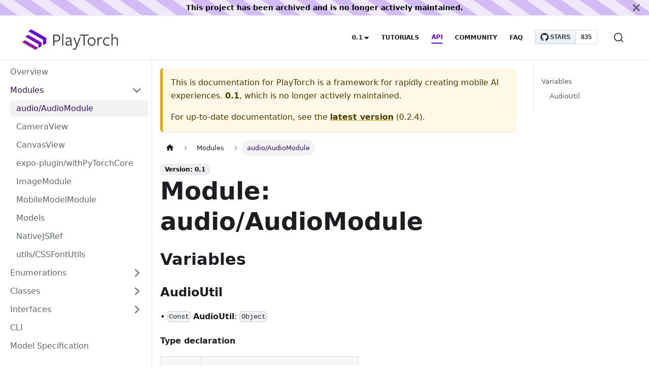

--- FILE ---
content_type: text/html; charset=utf-8
request_url: https://playtorch.dev/docs/0.1/api/core/modules/audio_audiomodule/
body_size: 4640
content:
<!doctype html>
<html lang="en" dir="ltr" class="docs-wrapper docs-doc-page docs-version-0.1 plugin-docs plugin-id-default docs-doc-id-api/core/modules/audio_audiomodule">
<head>
<meta charset="UTF-8">
<meta name="generator" content="Docusaurus v2.1.0">
<title data-rh="true">Module: audio/AudioModule | PlayTorch is a framework for rapidly creating mobile AI experiences.</title><meta data-rh="true" name="viewport" content="width=device-width,initial-scale=1"><meta data-rh="true" name="twitter:card" content="summary_large_image"><meta data-rh="true" property="og:url" content="https://playtorch.dev/docs/0.1/api/core/modules/audio_audiomodule/"><meta data-rh="true" name="docusaurus_locale" content="en"><meta data-rh="true" name="docsearch:language" content="en"><meta data-rh="true" name="docusaurus_version" content="0.1"><meta data-rh="true" name="docusaurus_tag" content="docs-default-0.1"><meta data-rh="true" name="docsearch:version" content="0.1"><meta data-rh="true" name="docsearch:docusaurus_tag" content="docs-default-0.1"><meta data-rh="true" property="og:title" content="Module: audio/AudioModule | PlayTorch is a framework for rapidly creating mobile AI experiences."><meta data-rh="true" name="description" content="Variables"><meta data-rh="true" property="og:description" content="Variables"><link data-rh="true" rel="icon" href="/img/favicon.ico"><link data-rh="true" rel="canonical" href="https://playtorch.dev/docs/0.1/api/core/modules/audio_audiomodule/"><link data-rh="true" rel="alternate" href="https://playtorch.dev/docs/0.1/api/core/modules/audio_audiomodule/" hreflang="en"><link data-rh="true" rel="alternate" href="https://playtorch.dev/docs/0.1/api/core/modules/audio_audiomodule/" hreflang="x-default"><link data-rh="true" rel="preconnect" href="https://A90B6S14WY-dsn.algolia.net" crossorigin="anonymous"><link rel="preconnect" href="https://www.google-analytics.com">
<link rel="preconnect" href="https://www.googletagmanager.com">
<script async src="https://www.googletagmanager.com/gtag/js?id=G-703RV77NHN"></script>
<script>function gtag(){dataLayer.push(arguments)}window.dataLayer=window.dataLayer||[],gtag("js",new Date),gtag("config","G-703RV77NHN",{})</script>


<link rel="search" type="application/opensearchdescription+xml" title="PlayTorch is a framework for rapidly creating mobile AI experiences." href="/opensearch.xml">




<link rel="stylesheet" href="https://cdn.jsdelivr.net/npm/katex@0.13.11/dist/katex.min.css" integrity="sha384-Um5gpz1odJg5Z4HAmzPtgZKdTBHZdw8S29IecapCSB31ligYPhHQZMIlWLYQGVoc" crossorigin="anonymous">
<script src="https://snack.expo.dev/embed.js" defer="defer"></script><link rel="stylesheet" href="/assets/css/styles.501d1376.css">
<link rel="preload" href="/assets/js/runtime~main.d6634eec.js" as="script">
<link rel="preload" href="/assets/js/main.e3cfe3c9.js" as="script">
</head>
<body class="navigation-with-keyboard">
<script>!function(){function t(t){document.documentElement.setAttribute("data-theme",t)}var e=function(){var t=null;try{t=localStorage.getItem("theme")}catch(t){}return t}();t(null!==e?e:"light")}(),document.documentElement.setAttribute("data-announcement-bar-initially-dismissed",function(){try{return"true"===localStorage.getItem("docusaurus.announcement.dismiss")}catch(t){}return!1}())</script>

<div style="display: none; text-align: center; background-color: white; color: black;" id="internaldocs-banner"></div><div id="__docusaurus">
<div role="region" aria-label="theme.common.skipToMainContent"><a href="#" class="skipToContent_fXgn">Skip to main content</a></div><div class="announcementBar_mb4j" role="banner"><div class="announcementBarPlaceholder_vyr4"></div><div class="content_knG7 announcementBarContent_xLdY">This project has been archived and is no longer actively maintained.</div><button type="button" aria-label="Close" class="clean-btn close closeButton_CVFx announcementBarClose_gvF7"><svg viewBox="0 0 15 15" width="14" height="14"><g stroke="currentColor" stroke-width="3.1"><path d="M.75.75l13.5 13.5M14.25.75L.75 14.25"></path></g></svg></button></div><nav class="navbar navbar--fixed-top"><div class="navbar__inner"><div class="navbar__items"><button aria-label="Navigation bar toggle" class="navbar__toggle clean-btn" type="button" tabindex="0"><svg width="30" height="30" viewBox="0 0 30 30" aria-hidden="true"><path stroke="currentColor" stroke-linecap="round" stroke-miterlimit="10" stroke-width="2" d="M4 7h22M4 15h22M4 23h22"></path></svg></button><a class="navbar__brand" target="_self" href="/"><div class="navbar__logo"><img src="/img/PlayTorch_Logo_P.svg" alt="PlayTorch Logo" class="themedImage_ToTc themedImage--light_HNdA"><img src="/img/PlayTorch_Logo_P.svg" alt="PlayTorch Logo" class="themedImage_ToTc themedImage--dark_i4oU"></div><b class="navbar__title text--truncate"></b></a></div><div class="navbar__items navbar__items--right"><div class="navbar__item dropdown dropdown--hoverable dropdown--right"><a class="navbar__link" aria-haspopup="true" aria-expanded="false" role="button" href="/docs/0.1/tutorials/get-started/">0.1</a><ul class="dropdown__menu"><li><a class="dropdown__link" href="/docs/next/api/core/modules/audio_audiomodule/">Next</a></li><li><a class="dropdown__link" href="/docs/api/core/modules/audio_audiomodule/">0.2.4</a></li><li><a class="dropdown__link" href="/docs/0.2.3/api/core/modules/audio_audiomodule/">0.2.3</a></li><li><a class="dropdown__link" href="/docs/0.2.2/api/core/modules/audio_audiomodule/">0.2.2</a></li><li><a class="dropdown__link" href="/docs/0.2.1/api/core/modules/audio_audiomodule/">0.2.1</a></li><li><a class="dropdown__link" href="/docs/0.2.0/api/core/modules/audio_audiomodule/">0.2.0</a></li><li><a aria-current="page" class="dropdown__link dropdown__link--active" href="/docs/0.1/api/core/modules/audio_audiomodule/">0.1</a></li></ul></div><a class="navbar__item navbar__link" href="/docs/0.1/tutorials/get-started/">Tutorials</a><a aria-current="page" class="navbar__item navbar__link navbar__link--active" href="/docs/0.1/api/core/">API</a><a class="navbar__item navbar__link" href="/community/">Community</a><a class="navbar__item navbar__link" href="/faq/">FAQ</a><div class="githubButton_AYQn"><span><a data-show-count="true" data-size="large" href="https://github.com/facebookresearch/playtorch">Stars</a></span></div><div class="searchBox_ZlJk"><button type="button" class="DocSearch DocSearch-Button" aria-label="Search"><span class="DocSearch-Button-Container"><svg width="20" height="20" class="DocSearch-Search-Icon" viewBox="0 0 20 20"><path d="M14.386 14.386l4.0877 4.0877-4.0877-4.0877c-2.9418 2.9419-7.7115 2.9419-10.6533 0-2.9419-2.9418-2.9419-7.7115 0-10.6533 2.9418-2.9419 7.7115-2.9419 10.6533 0 2.9419 2.9418 2.9419 7.7115 0 10.6533z" stroke="currentColor" fill="none" fill-rule="evenodd" stroke-linecap="round" stroke-linejoin="round"></path></svg><span class="DocSearch-Button-Placeholder">Search</span></span><span class="DocSearch-Button-Keys"></span></button></div></div></div><div role="presentation" class="navbar-sidebar__backdrop"></div></nav><div class="main-wrapper mainWrapper_z2l0 docsWrapper_BCFX"><button aria-label="Scroll back to top" class="clean-btn theme-back-to-top-button backToTopButton_sjWU" type="button"></button><div class="docPage__5DB"><aside class="theme-doc-sidebar-container docSidebarContainer_b6E3"><div class="sidebar_njMd"><nav class="menu thin-scrollbar menu_SIkG menuWithAnnouncementBar_GW3s"><ul class="theme-doc-sidebar-menu menu__list"><li class="theme-doc-sidebar-item-link theme-doc-sidebar-item-link-level-1 menu__list-item"><a class="menu__link" href="/docs/0.1/api/core/">Overview</a></li><li class="theme-doc-sidebar-item-category theme-doc-sidebar-item-category-level-1 menu__list-item"><div class="menu__list-item-collapsible"><a class="menu__link menu__link--sublist menu__link--sublist-caret menu__link--active" aria-expanded="true" href="/docs/0.1/api/core/modules/audio_audiomodule/">Modules</a></div><ul style="display:block;overflow:visible;height:auto" class="menu__list"><li class="theme-doc-sidebar-item-link theme-doc-sidebar-item-link-level-2 menu__list-item"><a class="menu__link menu__link--active" aria-current="page" tabindex="0" href="/docs/0.1/api/core/modules/audio_audiomodule/">audio/AudioModule</a></li><li class="theme-doc-sidebar-item-link theme-doc-sidebar-item-link-level-2 menu__list-item"><a class="menu__link" tabindex="0" href="/docs/0.1/api/core/modules/cameraview/">CameraView</a></li><li class="theme-doc-sidebar-item-link theme-doc-sidebar-item-link-level-2 menu__list-item"><a class="menu__link" tabindex="0" href="/docs/0.1/api/core/modules/canvasview/">CanvasView</a></li><li class="theme-doc-sidebar-item-link theme-doc-sidebar-item-link-level-2 menu__list-item"><a class="menu__link" tabindex="0" href="/docs/0.1/api/core/modules/expo_plugin_withpytorchcore/">expo-plugin/withPyTorchCore</a></li><li class="theme-doc-sidebar-item-link theme-doc-sidebar-item-link-level-2 menu__list-item"><a class="menu__link" tabindex="0" href="/docs/0.1/api/core/modules/imagemodule/">ImageModule</a></li><li class="theme-doc-sidebar-item-link theme-doc-sidebar-item-link-level-2 menu__list-item"><a class="menu__link" tabindex="0" href="/docs/0.1/api/core/modules/mobilemodelmodule/">MobileModelModule</a></li><li class="theme-doc-sidebar-item-link theme-doc-sidebar-item-link-level-2 menu__list-item"><a class="menu__link" tabindex="0" href="/docs/0.1/api/core/modules/models/">Models</a></li><li class="theme-doc-sidebar-item-link theme-doc-sidebar-item-link-level-2 menu__list-item"><a class="menu__link" tabindex="0" href="/docs/0.1/api/core/modules/nativejsref/">NativeJSRef</a></li><li class="theme-doc-sidebar-item-link theme-doc-sidebar-item-link-level-2 menu__list-item"><a class="menu__link" tabindex="0" href="/docs/0.1/api/core/modules/utils_cssfontutils/">utils/CSSFontUtils</a></li></ul></li><li class="theme-doc-sidebar-item-category theme-doc-sidebar-item-category-level-1 menu__list-item menu__list-item--collapsed"><div class="menu__list-item-collapsible"><a class="menu__link menu__link--sublist menu__link--sublist-caret" aria-expanded="false" href="/docs/0.1/api/core/enums/cameraview.camerafacing/">Enumerations</a></div></li><li class="theme-doc-sidebar-item-category theme-doc-sidebar-item-category-level-1 menu__list-item menu__list-item--collapsed"><div class="menu__list-item-collapsible"><a class="menu__link menu__link--sublist menu__link--sublist-caret" aria-expanded="false" href="/docs/0.1/api/core/classes/cameraview.camera/">Classes</a></div></li><li class="theme-doc-sidebar-item-category theme-doc-sidebar-item-category-level-1 menu__list-item menu__list-item--collapsed"><div class="menu__list-item-collapsible"><a class="menu__link menu__link--sublist menu__link--sublist-caret" aria-expanded="false" href="/docs/0.1/api/core/interfaces/cameraview.cameraprops/">Interfaces</a></div></li><li class="theme-doc-sidebar-item-link theme-doc-sidebar-item-link-level-1 menu__list-item"><a class="menu__link" href="/docs/0.1/api/cli/">CLI</a></li><li class="theme-doc-sidebar-item-link theme-doc-sidebar-item-link-level-1 menu__list-item"><a class="menu__link" href="/docs/0.1/api/model-spec/">Model Specification</a></li></ul></nav></div></aside><main class="docMainContainer_gTbr"><div class="container padding-top--md padding-bottom--lg"><div class="row"><div class="col docItemCol_VOVn"><div class="theme-doc-version-banner alert alert--warning margin-bottom--md" role="alert"><div>This is documentation for <!-- -->PlayTorch is a framework for rapidly creating mobile AI experiences.<!-- --> <b>0.1</b>, which is no longer actively maintained.</div><div class="margin-top--md">For up-to-date documentation, see the <b><a href="/docs/api/core/modules/audio_audiomodule/">latest version</a></b> (<!-- -->0.2.4<!-- -->).</div></div><div class="docItemContainer_Djhp"><article><nav class="theme-doc-breadcrumbs breadcrumbsContainer_Z_bl" aria-label="Breadcrumbs"><ul class="breadcrumbs" itemscope="" itemtype="https://schema.org/BreadcrumbList"><li class="breadcrumbs__item"><a aria-label="Home page" class="breadcrumbs__link" href="/"><svg viewBox="0 0 24 24" class="breadcrumbHomeIcon_OVgt"><path d="M10 19v-5h4v5c0 .55.45 1 1 1h3c.55 0 1-.45 1-1v-7h1.7c.46 0 .68-.57.33-.87L12.67 3.6c-.38-.34-.96-.34-1.34 0l-8.36 7.53c-.34.3-.13.87.33.87H5v7c0 .55.45 1 1 1h3c.55 0 1-.45 1-1z" fill="currentColor"></path></svg></a></li><li class="breadcrumbs__item"><span class="breadcrumbs__link">Modules</span><meta itemprop="position" content="1"></li><li itemscope="" itemprop="itemListElement" itemtype="https://schema.org/ListItem" class="breadcrumbs__item breadcrumbs__item--active"><span class="breadcrumbs__link" itemprop="name">audio/AudioModule</span><meta itemprop="position" content="2"></li></ul></nav><span class="theme-doc-version-badge badge badge--secondary">Version: 0.1</span><div class="tocCollapsible_ETCw theme-doc-toc-mobile tocMobile_ITEo"><button type="button" class="clean-btn tocCollapsibleButton_TO0P">On this page</button></div><div class="theme-doc-markdown markdown"><header><h1>Module: audio/AudioModule</h1></header><h2 class="anchor anchorWithStickyNavbar_LWe7" id="variables">Variables<a class="hash-link" href="#variables" title="Direct link to heading">​</a></h2><h3 class="anchor anchorWithStickyNavbar_LWe7" id="audioutil">AudioUtil<a class="hash-link" href="#audioutil" title="Direct link to heading">​</a></h3><p>• <code>Const</code> <strong>AudioUtil</strong>: <code>Object</code></p><h4 class="anchor anchorWithStickyNavbar_LWe7" id="type-declaration">Type declaration<a class="hash-link" href="#type-declaration" title="Direct link to heading">​</a></h4><table><thead><tr><th align="left">Name</th><th align="left">Type</th></tr></thead><tbody><tr><td align="left"><code>record</code></td><td align="left">(<code>length</code>: <code>number</code>) =&gt; <code>Promise</code>&lt;any<!-- -->&gt;</td></tr></tbody></table><h4 class="anchor anchorWithStickyNavbar_LWe7" id="defined-in">Defined in<a class="hash-link" href="#defined-in" title="Direct link to heading">​</a></h4><p>audio/AudioModule.ts:14</p></div></article><nav class="pagination-nav docusaurus-mt-lg" aria-label="Docs pages navigation"><a class="pagination-nav__link pagination-nav__link--prev" href="/docs/0.1/api/core/"><div class="pagination-nav__sublabel">Previous</div><div class="pagination-nav__label">Overview</div></a><a class="pagination-nav__link pagination-nav__link--next" href="/docs/0.1/api/core/modules/cameraview/"><div class="pagination-nav__sublabel">Next</div><div class="pagination-nav__label">CameraView</div></a></nav></div></div><div class="col col--3"><div class="tableOfContents_bqdL thin-scrollbar theme-doc-toc-desktop"><ul class="table-of-contents table-of-contents__left-border"><li><a href="#variables" class="table-of-contents__link toc-highlight">Variables</a><ul><li><a href="#audioutil" class="table-of-contents__link toc-highlight">AudioUtil</a></li></ul></li></ul></div></div></div></div></main></div></div><footer class="footer footer--dark"><div class="container container-fluid"><div class="row footer__links"><div class="col footer__col"><div class="footer__title">PlayTorch Logo</div><ul class="footer__items clean-list"></ul></div><div class="col footer__col"><div class="footer__title">PlayTorch</div><ul class="footer__items clean-list"><li class="footer__item"><a class="footer__link-item" href="/docs/tutorials/get-started/">Tutorial</a></li><li class="footer__item"><a class="footer__link-item" href="/docs/api/core/">API</a></li><li class="footer__item"><a class="footer__link-item" href="/community/">Community</a></li></ul></div><div class="col footer__col"><div class="footer__title">Community</div><ul class="footer__items clean-list"><li class="footer__item"><a href="https://github.com/facebookresearch/playtorch" target="_blank" rel="noopener noreferrer" class="footer__link-item">GitHub<svg width="13.5" height="13.5" aria-hidden="true" viewBox="0 0 24 24" class="iconExternalLink_nPIU"><path fill="currentColor" d="M21 13v10h-21v-19h12v2h-10v15h17v-8h2zm3-12h-10.988l4.035 4-6.977 7.07 2.828 2.828 6.977-7.07 4.125 4.172v-11z"></path></svg></a></li><li class="footer__item"><a href="https://stackoverflow.com/questions/tagged/playtorch" target="_blank" rel="noopener noreferrer" class="footer__link-item">Stack Overflow<svg width="13.5" height="13.5" aria-hidden="true" viewBox="0 0 24 24" class="iconExternalLink_nPIU"><path fill="currentColor" d="M21 13v10h-21v-19h12v2h-10v15h17v-8h2zm3-12h-10.988l4.035 4-6.977 7.07 2.828 2.828 6.977-7.07 4.125 4.172v-11z"></path></svg></a></li></ul></div><div class="col footer__col"><div class="footer__title">Legal</div><ul class="footer__items clean-list"><li class="footer__item"><a href="https://opensource.fb.com/legal/privacy/" target="_blank" rel="noreferrer noopener" class="footer__link-item">Privacy<svg width="13.5" height="13.5" aria-hidden="true" viewBox="0 0 24 24" class="iconExternalLink_nPIU"><path fill="currentColor" d="M21 13v10h-21v-19h12v2h-10v15h17v-8h2zm3-12h-10.988l4.035 4-6.977 7.07 2.828 2.828 6.977-7.07 4.125 4.172v-11z"></path></svg></a></li><li class="footer__item"><a href="https://opensource.fb.com/legal/terms/" target="_blank" rel="noreferrer noopener" class="footer__link-item">Terms<svg width="13.5" height="13.5" aria-hidden="true" viewBox="0 0 24 24" class="iconExternalLink_nPIU"><path fill="currentColor" d="M21 13v10h-21v-19h12v2h-10v15h17v-8h2zm3-12h-10.988l4.035 4-6.977 7.07 2.828 2.828 6.977-7.07 4.125 4.172v-11z"></path></svg></a></li></ul></div></div><div class="footer__bottom text--center"><div class="margin-bottom--sm"><a href="https://opensource.fb.com" rel="noopener noreferrer" class="footerLogoLink_BH7S"><img src="/img/oss_logo.svg" alt="Meta Open Source Logo" class="themedImage_ToTc themedImage--light_HNdA footer__logo"><img src="/img/oss_logo.svg" alt="Meta Open Source Logo" class="themedImage_ToTc themedImage--dark_i4oU footer__logo"></a></div><div class="footer__copyright">Copyright © 2023 Meta, Inc. Built with Docusaurus.</div></div></div></footer></div>
<script src="/assets/js/runtime~main.d6634eec.js"></script>
<script src="/assets/js/main.e3cfe3c9.js"></script>
</body>
</html>

--- FILE ---
content_type: application/javascript; charset=utf-8
request_url: https://playtorch.dev/assets/js/e5a967f3.ca83287f.js
body_size: -205
content:
"use strict";(self.webpackChunkwebsite=self.webpackChunkwebsite||[]).push([[4370],{83769:e=>{e.exports=JSON.parse('{"name":"docusaurus-plugin-content-docs","id":"default"}')}}]);

--- FILE ---
content_type: application/javascript; charset=utf-8
request_url: https://playtorch.dev/assets/js/9143.d9b8cc4e.js
body_size: 14739
content:
(self.webpackChunkwebsite=self.webpackChunkwebsite||[]).push([[9143],{3905:(e,t,n)=>{"use strict";n.r(t),n.d(t,{MDXContext:()=>i,MDXProvider:()=>p,mdx:()=>g,useMDXComponents:()=>d,withMDXComponents:()=>u});var r=n(67294);function o(e,t,n){return t in e?Object.defineProperty(e,t,{value:n,enumerable:!0,configurable:!0,writable:!0}):e[t]=n,e}function a(){return a=Object.assign||function(e){for(var t=1;t<arguments.length;t++){var n=arguments[t];for(var r in n)Object.prototype.hasOwnProperty.call(n,r)&&(e[r]=n[r])}return e},a.apply(this,arguments)}function l(e,t){var n=Object.keys(e);if(Object.getOwnPropertySymbols){var r=Object.getOwnPropertySymbols(e);t&&(r=r.filter((function(t){return Object.getOwnPropertyDescriptor(e,t).enumerable}))),n.push.apply(n,r)}return n}function s(e){for(var t=1;t<arguments.length;t++){var n=null!=arguments[t]?arguments[t]:{};t%2?l(Object(n),!0).forEach((function(t){o(e,t,n[t])})):Object.getOwnPropertyDescriptors?Object.defineProperties(e,Object.getOwnPropertyDescriptors(n)):l(Object(n)).forEach((function(t){Object.defineProperty(e,t,Object.getOwnPropertyDescriptor(n,t))}))}return e}function c(e,t){if(null==e)return{};var n,r,o=function(e,t){if(null==e)return{};var n,r,o={},a=Object.keys(e);for(r=0;r<a.length;r++)n=a[r],t.indexOf(n)>=0||(o[n]=e[n]);return o}(e,t);if(Object.getOwnPropertySymbols){var a=Object.getOwnPropertySymbols(e);for(r=0;r<a.length;r++)n=a[r],t.indexOf(n)>=0||Object.prototype.propertyIsEnumerable.call(e,n)&&(o[n]=e[n])}return o}var i=r.createContext({}),u=function(e){return function(t){var n=d(t.components);return r.createElement(e,a({},t,{components:n}))}},d=function(e){var t=r.useContext(i),n=t;return e&&(n="function"==typeof e?e(t):s(s({},t),e)),n},p=function(e){var t=d(e.components);return r.createElement(i.Provider,{value:t},e.children)},m={inlineCode:"code",wrapper:function(e){var t=e.children;return r.createElement(r.Fragment,{},t)}},f=r.forwardRef((function(e,t){var n=e.components,o=e.mdxType,a=e.originalType,l=e.parentName,i=c(e,["components","mdxType","originalType","parentName"]),u=d(n),p=o,f=u["".concat(l,".").concat(p)]||u[p]||m[p]||a;return n?r.createElement(f,s(s({ref:t},i),{},{components:n})):r.createElement(f,s({ref:t},i))}));function g(e,t){var n=arguments,o=t&&t.mdxType;if("string"==typeof e||o){var a=n.length,l=new Array(a);l[0]=f;var s={};for(var c in t)hasOwnProperty.call(t,c)&&(s[c]=t[c]);s.originalType=e,s.mdxType="string"==typeof e?e:o,l[1]=s;for(var i=2;i<a;i++)l[i]=n[i];return r.createElement.apply(null,l)}return r.createElement.apply(null,n)}f.displayName="MDXCreateElement"},66823:(e,t,n)=>{"use strict";n.r(t),n.d(t,{default:()=>Y});var r=n(83117),o=n(67294),a=n(72389),l=n(34334),s=n(66412),c=n(35281),i=n(87594),u=n.n(i);const d=/title=(?<quote>["'])(?<title>.*?)\1/,p=/\{(?<range>[\d,-]+)\}/,m={js:{start:"\\/\\/",end:""},jsBlock:{start:"\\/\\*",end:"\\*\\/"},jsx:{start:"\\{\\s*\\/\\*",end:"\\*\\/\\s*\\}"},bash:{start:"#",end:""},html:{start:"\x3c!--",end:"--\x3e"}};function f(e,t){const n=e.map((e=>{const{start:n,end:r}=m[e];return"(?:"+n+"\\s*("+t.flatMap((e=>{var t,n;return[e.line,null==(t=e.block)?void 0:t.start,null==(n=e.block)?void 0:n.end].filter(Boolean)})).join("|")+")\\s*"+r+")"})).join("|");return new RegExp("^\\s*(?:"+n+")\\s*$")}function g(e,t){let n=e.replace(/\n$/,"");const{language:r,magicComments:o,metastring:a}=t;if(a&&p.test(a)){const e=a.match(p).groups.range;if(0===o.length)throw new Error("A highlight range has been given in code block's metastring (``` "+a+"), but no magic comment config is available. Docusaurus applies the first magic comment entry's className for metastring ranges.");const t=o[0].className,r=u()(e).filter((e=>e>0)).map((e=>[e-1,[t]]));return{lineClassNames:Object.fromEntries(r),code:n}}if(void 0===r)return{lineClassNames:{},code:n};const l=function(e,t){switch(e){case"js":case"javascript":case"ts":case"typescript":return f(["js","jsBlock"],t);case"jsx":case"tsx":return f(["js","jsBlock","jsx"],t);case"html":return f(["js","jsBlock","html"],t);case"python":case"py":case"bash":return f(["bash"],t);case"markdown":case"md":return f(["html","jsx","bash"],t);default:return f(Object.keys(m),t)}}(r,o),s=n.split("\n"),c=Object.fromEntries(o.map((e=>[e.className,{start:0,range:""}]))),i=Object.fromEntries(o.filter((e=>e.line)).map((e=>{let{className:t,line:n}=e;return[n,t]}))),d=Object.fromEntries(o.filter((e=>e.block)).map((e=>{let{className:t,block:n}=e;return[n.start,t]}))),g=Object.fromEntries(o.filter((e=>e.block)).map((e=>{let{className:t,block:n}=e;return[n.end,t]})));for(let u=0;u<s.length;){const e=s[u].match(l);if(!e){u+=1;continue}const t=e.slice(1).find((e=>void 0!==e));i[t]?c[i[t]].range+=u+",":d[t]?c[d[t]].start=u:g[t]&&(c[g[t]].range+=c[g[t]].start+"-"+(u-1)+","),s.splice(u,1)}n=s.join("\n");const b={};return Object.entries(c).forEach((e=>{let[t,{range:n}]=e;u()(n).forEach((e=>{null!=b[e]||(b[e]=[]),b[e].push(t)}))})),{lineClassNames:b,code:n}}const b="codeBlockContainer_Ckt0";function h(e){let{as:t,...n}=e;const a=function(e){const t={color:"--prism-color",backgroundColor:"--prism-background-color"},n={};return Object.entries(e.plain).forEach((e=>{let[r,o]=e;const a=t[r];a&&"string"==typeof o&&(n[a]=o)})),n}((0,s.p)());return o.createElement(t,(0,r.Z)({},n,{style:a,className:(0,l.Z)(n.className,b,c.k.common.codeBlock)}))}const A={codeBlockContent:"codeBlockContent_biex",codeBlockTitle:"codeBlockTitle_Ktv7",codeBlock:"codeBlock_bY9V",codeBlockStandalone:"codeBlockStandalone_MEMb",codeBlockLines:"codeBlockLines_e6Vv",codeBlockLinesWithNumbering:"codeBlockLinesWithNumbering_o6Pm",buttonGroup:"buttonGroup__atx"};function y(e){let{children:t,className:n}=e;return o.createElement(h,{as:"pre",tabIndex:0,className:(0,l.Z)(A.codeBlockStandalone,"thin-scrollbar",n)},o.createElement("code",{className:A.codeBlockLines},t))}var v=n(86668),k=n(902);const E={attributes:!0,characterData:!0,childList:!0,subtree:!0};function w(e,t){const[n,r]=(0,o.useState)(),a=(0,o.useCallback)((()=>{var t;r(null==(t=e.current)?void 0:t.closest("[role=tabpanel][hidden]"))}),[e,r]);(0,o.useEffect)((()=>{a()}),[a]),function(e,t,n){void 0===n&&(n=E);const r=(0,k.zX)(t),a=(0,k.Ql)(n);(0,o.useEffect)((()=>{const t=new MutationObserver(r);return e&&t.observe(e,a),()=>t.disconnect()}),[e,r,a])}(n,(e=>{e.forEach((e=>{"attributes"===e.type&&"hidden"===e.attributeName&&(t(),a())}))}),{attributes:!0,characterData:!1,childList:!1,subtree:!1})}const N={plain:{backgroundColor:"#2a2734",color:"#9a86fd"},styles:[{types:["comment","prolog","doctype","cdata","punctuation"],style:{color:"#6c6783"}},{types:["namespace"],style:{opacity:.7}},{types:["tag","operator","number"],style:{color:"#e09142"}},{types:["property","function"],style:{color:"#9a86fd"}},{types:["tag-id","selector","atrule-id"],style:{color:"#eeebff"}},{types:["attr-name"],style:{color:"#c4b9fe"}},{types:["boolean","string","entity","url","attr-value","keyword","control","directive","unit","statement","regex","atrule","placeholder","variable"],style:{color:"#ffcc99"}},{types:["deleted"],style:{textDecorationLine:"line-through"}},{types:["inserted"],style:{textDecorationLine:"underline"}},{types:["italic"],style:{fontStyle:"italic"}},{types:["important","bold"],style:{fontWeight:"bold"}},{types:["important"],style:{color:"#c4b9fe"}}]};var j={Prism:n(87410).Z,theme:N};function C(e,t,n){return t in e?Object.defineProperty(e,t,{value:n,enumerable:!0,configurable:!0,writable:!0}):e[t]=n,e}function B(){return B=Object.assign||function(e){for(var t=1;t<arguments.length;t++){var n=arguments[t];for(var r in n)Object.prototype.hasOwnProperty.call(n,r)&&(e[r]=n[r])}return e},B.apply(this,arguments)}var O=/\r\n|\r|\n/,L=function(e){0===e.length?e.push({types:["plain"],content:"\n",empty:!0}):1===e.length&&""===e[0].content&&(e[0].content="\n",e[0].empty=!0)},I=function(e,t){var n=e.length;return n>0&&e[n-1]===t?e:e.concat(t)},P=function(e,t){var n=e.plain,r=Object.create(null),o=e.styles.reduce((function(e,n){var r=n.languages,o=n.style;return r&&!r.includes(t)||n.types.forEach((function(t){var n=B({},e[t],o);e[t]=n})),e}),r);return o.root=n,o.plain=B({},n,{backgroundColor:null}),o};function T(e,t){var n={};for(var r in e)Object.prototype.hasOwnProperty.call(e,r)&&-1===t.indexOf(r)&&(n[r]=e[r]);return n}const x=function(e){function t(){for(var t=this,n=[],r=arguments.length;r--;)n[r]=arguments[r];e.apply(this,n),C(this,"getThemeDict",(function(e){if(void 0!==t.themeDict&&e.theme===t.prevTheme&&e.language===t.prevLanguage)return t.themeDict;t.prevTheme=e.theme,t.prevLanguage=e.language;var n=e.theme?P(e.theme,e.language):void 0;return t.themeDict=n})),C(this,"getLineProps",(function(e){var n=e.key,r=e.className,o=e.style,a=B({},T(e,["key","className","style","line"]),{className:"token-line",style:void 0,key:void 0}),l=t.getThemeDict(t.props);return void 0!==l&&(a.style=l.plain),void 0!==o&&(a.style=void 0!==a.style?B({},a.style,o):o),void 0!==n&&(a.key=n),r&&(a.className+=" "+r),a})),C(this,"getStyleForToken",(function(e){var n=e.types,r=e.empty,o=n.length,a=t.getThemeDict(t.props);if(void 0!==a){if(1===o&&"plain"===n[0])return r?{display:"inline-block"}:void 0;if(1===o&&!r)return a[n[0]];var l=r?{display:"inline-block"}:{},s=n.map((function(e){return a[e]}));return Object.assign.apply(Object,[l].concat(s))}})),C(this,"getTokenProps",(function(e){var n=e.key,r=e.className,o=e.style,a=e.token,l=B({},T(e,["key","className","style","token"]),{className:"token "+a.types.join(" "),children:a.content,style:t.getStyleForToken(a),key:void 0});return void 0!==o&&(l.style=void 0!==l.style?B({},l.style,o):o),void 0!==n&&(l.key=n),r&&(l.className+=" "+r),l})),C(this,"tokenize",(function(e,t,n,r){var o={code:t,grammar:n,language:r,tokens:[]};e.hooks.run("before-tokenize",o);var a=o.tokens=e.tokenize(o.code,o.grammar,o.language);return e.hooks.run("after-tokenize",o),a}))}return e&&(t.__proto__=e),t.prototype=Object.create(e&&e.prototype),t.prototype.constructor=t,t.prototype.render=function(){var e=this.props,t=e.Prism,n=e.language,r=e.code,o=e.children,a=this.getThemeDict(this.props),l=t.languages[n];return o({tokens:function(e){for(var t=[[]],n=[e],r=[0],o=[e.length],a=0,l=0,s=[],c=[s];l>-1;){for(;(a=r[l]++)<o[l];){var i=void 0,u=t[l],d=n[l][a];if("string"==typeof d?(u=l>0?u:["plain"],i=d):(u=I(u,d.type),d.alias&&(u=I(u,d.alias)),i=d.content),"string"==typeof i){var p=i.split(O),m=p.length;s.push({types:u,content:p[0]});for(var f=1;f<m;f++)L(s),c.push(s=[]),s.push({types:u,content:p[f]})}else l++,t.push(u),n.push(i),r.push(0),o.push(i.length)}l--,t.pop(),n.pop(),r.pop(),o.pop()}return L(s),c}(void 0!==l?this.tokenize(t,r,l,n):[r]),className:"prism-code language-"+n,style:void 0!==a?a.root:{},getLineProps:this.getLineProps,getTokenProps:this.getTokenProps})},t}(o.Component),S="codeLine_lJS_",Z="codeLineNumber_Tfdd",M="codeLineContent_feaV";function W(e){let{line:t,classNames:n,showLineNumbers:a,getLineProps:s,getTokenProps:c}=e;1===t.length&&"\n"===t[0].content&&(t[0].content="");const i=s({line:t,className:(0,l.Z)(n,a&&S)}),u=t.map(((e,t)=>o.createElement("span",(0,r.Z)({key:t},c({token:e,key:t})))));return o.createElement("span",i,a?o.createElement(o.Fragment,null,o.createElement("span",{className:Z}),o.createElement("span",{className:M},u)):o.createElement(o.Fragment,null,u,o.createElement("br",null)))}var z=n(95999);const U={copyButtonCopied:"copyButtonCopied_obH4",copyButtonIcons:"copyButtonIcons_eSgA",copyButtonIcon:"copyButtonIcon_y97N",copyButtonSuccessIcon:"copyButtonSuccessIcon_LjdS"};function G(e){let{code:t,className:n}=e;const[r,a]=(0,o.useState)(!1),s=(0,o.useRef)(void 0),c=(0,o.useCallback)((()=>{!function(e,t){let{target:n=document.body}=void 0===t?{}:t;const r=document.createElement("textarea"),o=document.activeElement;r.value=e,r.setAttribute("readonly",""),r.style.contain="strict",r.style.position="absolute",r.style.left="-9999px",r.style.fontSize="12pt";const a=document.getSelection();let l=!1;a.rangeCount>0&&(l=a.getRangeAt(0)),n.append(r),r.select(),r.selectionStart=0,r.selectionEnd=e.length;let s=!1;try{s=document.execCommand("copy")}catch{}r.remove(),l&&(a.removeAllRanges(),a.addRange(l)),o&&o.focus()}(t),a(!0),s.current=window.setTimeout((()=>{a(!1)}),1e3)}),[t]);return(0,o.useEffect)((()=>()=>window.clearTimeout(s.current)),[]),o.createElement("button",{type:"button","aria-label":r?(0,z.translate)({id:"theme.CodeBlock.copied",message:"Copied",description:"The copied button label on code blocks"}):(0,z.translate)({id:"theme.CodeBlock.copyButtonAriaLabel",message:"Copy code to clipboard",description:"The ARIA label for copy code blocks button"}),title:(0,z.translate)({id:"theme.CodeBlock.copy",message:"Copy",description:"The copy button label on code blocks"}),className:(0,l.Z)("clean-btn",n,U.copyButton,r&&U.copyButtonCopied),onClick:c},o.createElement("span",{className:U.copyButtonIcons,"aria-hidden":"true"},o.createElement("svg",{className:U.copyButtonIcon,viewBox:"0 0 24 24"},o.createElement("path",{d:"M19,21H8V7H19M19,5H8A2,2 0 0,0 6,7V21A2,2 0 0,0 8,23H19A2,2 0 0,0 21,21V7A2,2 0 0,0 19,5M16,1H4A2,2 0 0,0 2,3V17H4V3H16V1Z"})),o.createElement("svg",{className:U.copyButtonSuccessIcon,viewBox:"0 0 24 24"},o.createElement("path",{d:"M21,7L9,19L3.5,13.5L4.91,12.09L9,16.17L19.59,5.59L21,7Z"}))))}const D="wordWrapButtonIcon_Bwma",F="wordWrapButtonEnabled_EoeP";function R(e){let{className:t,onClick:n,isEnabled:r}=e;const a=(0,z.translate)({id:"theme.CodeBlock.wordWrapToggle",message:"Toggle word wrap",description:"The title attribute for toggle word wrapping button of code block lines"});return o.createElement("button",{type:"button",onClick:n,className:(0,l.Z)("clean-btn",t,r&&F),"aria-label":a,title:a},o.createElement("svg",{className:D,viewBox:"0 0 24 24","aria-hidden":"true"},o.createElement("path",{fill:"currentColor",d:"M4 19h6v-2H4v2zM20 5H4v2h16V5zm-3 6H4v2h13.25c1.1 0 2 .9 2 2s-.9 2-2 2H15v-2l-3 3l3 3v-2h2c2.21 0 4-1.79 4-4s-1.79-4-4-4z"})))}function H(e){var t;let{children:n,className:a="",metastring:c,title:i,showLineNumbers:u,language:p}=e;const{prism:{defaultLanguage:m,magicComments:f}}=(0,v.L)(),b=null!=(t=null!=p?p:function(e){const t=e.split(" ").find((e=>e.startsWith("language-")));return null==t?void 0:t.replace(/language-/,"")}(a))?t:m,y=(0,s.p)(),k=function(){const[e,t]=(0,o.useState)(!1),[n,r]=(0,o.useState)(!1),a=(0,o.useRef)(null),l=(0,o.useCallback)((()=>{const n=a.current.querySelector("code");e?n.removeAttribute("style"):(n.style.whiteSpace="pre-wrap",n.style.overflowWrap="anywhere"),t((e=>!e))}),[a,e]),s=(0,o.useCallback)((()=>{const{scrollWidth:e,clientWidth:t}=a.current,n=e>t||a.current.querySelector("code").hasAttribute("style");r(n)}),[a]);return w(a,s),(0,o.useEffect)((()=>{s()}),[e,s]),(0,o.useEffect)((()=>(window.addEventListener("resize",s,{passive:!0}),()=>{window.removeEventListener("resize",s)})),[s]),{codeBlockRef:a,isEnabled:e,isCodeScrollable:n,toggle:l}}(),E=function(e){var t,n;return null!=(t=null==e||null==(n=e.match(d))?void 0:n.groups.title)?t:""}(c)||i,{lineClassNames:N,code:C}=g(n,{metastring:c,language:b,magicComments:f}),B=null!=u?u:function(e){return Boolean(null==e?void 0:e.includes("showLineNumbers"))}(c);return o.createElement(h,{as:"div",className:(0,l.Z)(a,b&&!a.includes("language-"+b)&&"language-"+b)},E&&o.createElement("div",{className:A.codeBlockTitle},E),o.createElement("div",{className:A.codeBlockContent},o.createElement(x,(0,r.Z)({},j,{theme:y,code:C,language:null!=b?b:"text"}),(e=>{let{className:t,tokens:n,getLineProps:r,getTokenProps:a}=e;return o.createElement("pre",{tabIndex:0,ref:k.codeBlockRef,className:(0,l.Z)(t,A.codeBlock,"thin-scrollbar")},o.createElement("code",{className:(0,l.Z)(A.codeBlockLines,B&&A.codeBlockLinesWithNumbering)},n.map(((e,t)=>o.createElement(W,{key:t,line:e,getLineProps:r,getTokenProps:a,classNames:N[t],showLineNumbers:B})))))})),o.createElement("div",{className:A.buttonGroup},(k.isEnabled||k.isCodeScrollable)&&o.createElement(R,{className:A.codeButton,onClick:()=>k.toggle(),isEnabled:k.isEnabled}),o.createElement(G,{className:A.codeButton,code:C}))))}function Y(e){let{children:t,...n}=e;const l=(0,a.default)(),s=function(e){return o.Children.toArray(e).some((e=>(0,o.isValidElement)(e)))?e:Array.isArray(e)?e.join(""):e}(t),c="string"==typeof s?H:y;return o.createElement(c,(0,r.Z)({key:String(l)},n),s)}},85162:(e,t,n)=>{"use strict";n.r(t),n.d(t,{default:()=>l});var r=n(67294),o=n(34334);const a="tabItem_Ymn6";function l(e){let{children:t,hidden:n,className:l}=e;return r.createElement("div",{role:"tabpanel",className:(0,o.Z)(a,l),hidden:n},t)}},65488:(e,t,n)=>{"use strict";n.r(t),n.d(t,{default:()=>m});var r=n(83117),o=n(67294),a=n(34334),l=n(72389),s=n(67392),c=n(7094),i=n(12466);const u="tabList__CuJ",d="tabItem_LNqP";function p(e){var t,n;const{lazy:l,block:p,defaultValue:m,values:f,groupId:g,className:b}=e,h=o.Children.map(e.children,(e=>{if((0,o.isValidElement)(e)&&"value"in e.props)return e;throw new Error("Docusaurus error: Bad <Tabs> child <"+("string"==typeof e.type?e.type:e.type.name)+'>: all children of the <Tabs> component should be <TabItem>, and every <TabItem> should have a unique "value" prop.')})),A=null!=f?f:h.map((e=>{let{props:{value:t,label:n,attributes:r}}=e;return{value:t,label:n,attributes:r}})),y=(0,s.l)(A,((e,t)=>e.value===t.value));if(y.length>0)throw new Error('Docusaurus error: Duplicate values "'+y.map((e=>e.value)).join(", ")+'" found in <Tabs>. Every value needs to be unique.');const v=null===m?m:null!=(t=null!=m?m:null==(n=h.find((e=>e.props.default)))?void 0:n.props.value)?t:h[0].props.value;if(null!==v&&!A.some((e=>e.value===v)))throw new Error('Docusaurus error: The <Tabs> has a defaultValue "'+v+'" but none of its children has the corresponding value. Available values are: '+A.map((e=>e.value)).join(", ")+". If you intend to show no default tab, use defaultValue={null} instead.");const{tabGroupChoices:k,setTabGroupChoices:E}=(0,c.U)(),[w,N]=(0,o.useState)(v),j=[],{blockElementScrollPositionUntilNextRender:C}=(0,i.o5)();if(null!=g){const e=k[g];null!=e&&e!==w&&A.some((t=>t.value===e))&&N(e)}const B=e=>{const t=e.currentTarget,n=j.indexOf(t),r=A[n].value;r!==w&&(C(t),N(r),null!=g&&E(g,String(r)))},O=e=>{var t;let n=null;switch(e.key){case"ArrowRight":{var r;const t=j.indexOf(e.currentTarget)+1;n=null!=(r=j[t])?r:j[0];break}case"ArrowLeft":{var o;const t=j.indexOf(e.currentTarget)-1;n=null!=(o=j[t])?o:j[j.length-1];break}}null==(t=n)||t.focus()};return o.createElement("div",{className:(0,a.Z)("tabs-container",u)},o.createElement("ul",{role:"tablist","aria-orientation":"horizontal",className:(0,a.Z)("tabs",{"tabs--block":p},b)},A.map((e=>{let{value:t,label:n,attributes:l}=e;return o.createElement("li",(0,r.Z)({role:"tab",tabIndex:w===t?0:-1,"aria-selected":w===t,key:t,ref:e=>j.push(e),onKeyDown:O,onFocus:B,onClick:B},l,{className:(0,a.Z)("tabs__item",d,null==l?void 0:l.className,{"tabs__item--active":w===t})}),null!=n?n:t)}))),l?(0,o.cloneElement)(h.filter((e=>e.props.value===w))[0],{className:"margin-top--md"}):o.createElement("div",{className:"margin-top--md"},h.map(((e,t)=>(0,o.cloneElement)(e,{key:t,hidden:e.props.value!==w})))))}function m(e){const t=(0,l.default)();return o.createElement(p,(0,r.Z)({key:String(t)},e))}},66412:(e,t,n)=>{"use strict";n.d(t,{p:()=>a});var r=n(92949),o=n(86668);function a(){const{prism:e}=(0,o.L)(),{colorMode:t}=(0,r.I)(),n=e.theme,a=e.darkTheme||n;return"dark"===t?a:n}},14732:(e,t)=>{"use strict";Object.defineProperty(t,"__esModule",{value:!0});t.default="[data-uri]"},20625:function(e,t,n){"use strict";var r=this&&this.__createBinding||(Object.create?function(e,t,n,r){void 0===r&&(r=n);var o=Object.getOwnPropertyDescriptor(t,n);o&&!("get"in o?!t.__esModule:o.writable||o.configurable)||(o={enumerable:!0,get:function(){return t[n]}}),Object.defineProperty(e,r,o)}:function(e,t,n,r){void 0===r&&(r=n),e[r]=t[n]}),o=this&&this.__setModuleDefault||(Object.create?function(e,t){Object.defineProperty(e,"default",{enumerable:!0,value:t})}:function(e,t){e.default=t}),a=this&&this.__importStar||function(e){if(e&&e.__esModule)return e;var t={};if(null!=e)for(var n in e)"default"!==n&&Object.prototype.hasOwnProperty.call(e,n)&&r(t,e,n);return o(t,e),t},l=this&&this.__importDefault||function(e){return e&&e.__esModule?e:{default:e}};Object.defineProperty(t,"__esModule",{value:!0});const s=a(n(67294)),c=l(n(66823)),i=l(n(52263)),u=l(n(72389)),d=n(86341),p=l(n(25510)),m=l(n(14732)),f=l(n(74071)),g=n(28084),b=[{names:["fbsource","fbs"],project:"fbsource",canonicalName:"fbsource"},{names:["www"],project:"facebook-www",canonicalName:"www"}];t.default=e=>{const{siteConfig:t}=(0,i.default)(),n=(0,g.usePluginData)("internaldocs-fb").opts.maxCodeBlockHeight,r=(0,u.default)(),o=(0,s.useRef)(null),a=(0,s.useRef)(null),l=(0,s.useRef)(null),h=(0,s.useRef)(!1),A=(0,s.useCallback)((e=>{h.current||(window.requestAnimationFrame((()=>{a.current&&l.current&&(e.target.scrollTop>0?a.current.style.boxShadow="0 1em 1em -1em black inset":a.current.style.boxShadow="none",e.target.scrollTop===e.target.scrollHeight-e.target.offsetHeight?l.current.style.boxShadow="none":l.current.style.boxShadow="0 -1em 1em -1em black inset"),h.current=!1})),h.current=!0)}),[]);(0,s.useEffect)((()=>{o.current&&(o.current.addEventListener("scroll",A),window.requestAnimationFrame((()=>{A({target:o.current})})))}));const y=function(e){try{return(0,c.default)(e)}catch(t){return s.default.createElement("p",{style:{color:"red",fontWeight:"bold"}},"Could not render codeblock")}}(Object.assign({children:""},e));if(!r)return y;if("string"!=typeof e.file)return y;let v,k,E,w;if((0,d.isInternal)()){if(!t.customFields)return y;const{fbRepoName:n,ossRepoPath:r}=t.customFields;if("string"!=typeof n)return y;v="string"==typeof r&&"string"!=typeof e.repo?function(){for(var e=arguments.length,t=new Array(e),n=0;n<e;n++)t[n]=arguments[n];return t.map((e=>e.startsWith("/")?e.slice(1):e)).map((e=>e.endsWith("/")?e.slice(0,e.length-1):e)).join("/")}(r,e.file):e.file;const o=b.find((t=>{var r;return t.names.includes((null!==(r=e.repo)&&void 0!==r?r:n).toLowerCase())}));if(void 0===o)return y;k=function(e,t){const n=new URL("https://www.internalfb.com");return n.pathname="/code/"+e.canonicalName+"/"+t,n.toString()}(o,v),E=function(e,t){const n=new URL("https://www.internalfb.com/intern/nuclide/open/arc");return n.searchParams.append("project",e.project),n.searchParams.append("paths[0]",t),n.toString()}(o,v),w=function(e,t){if("fbsource"!==e.canonicalName||!t.startsWith("fbandroid"))return null;const n=new URL("fb-ide-opener://open");return n.searchParams.append("ide","intellij"),n.searchParams.append("filepath","/fbsource/"+t),n.toString()}(o,v)}else{if("string"!=typeof t.organizationName||"string"!=typeof t.projectName)return y;v=e.file,k=function(e,t,n){const r=new URL("https://github.com");return r.pathname="/"+e+"/"+t+"/blob/master/"+n,r.toString()}(t.organizationName,t.projectName,e.file),E=null,w=null}const N=v.split("/"),j=N[N.length-1];return s.default.createElement("div",null,s.default.createElement("a",{href:k,title:"Browse entire file",target:"_blank",rel:"noreferrer",onClick:()=>d.feedback.reportFeatureUsage({featureName:"browse-file",id:v}),className:f.default.CodeBlockFilenameTab},j),null!==E?s.default.createElement("a",{target:"_blank",rel:"noreferrer",href:E,onClick:()=>d.feedback.reportFeatureUsage({featureName:"open-in-vscode",id:v})},s.default.createElement("img",{style:{padding:"0 6px",height:"16px"},title:"Open in VSCode @ FB",src:p.default})):null,null!==w?s.default.createElement("a",{target:"_blank",rel:"noreferrer",href:w,onClick:()=>d.feedback.reportFeatureUsage({featureName:"open-in-android-studio",id:v})},s.default.createElement("img",{style:{padding:"0 6px",height:"16px"},title:"Open in Android Studio",src:m.default})):null,s.default.createElement("div",{style:{position:"relative"}},s.default.createElement("div",{ref:o,style:{maxHeight:n,overflowY:"auto"}},y),void 0===n?null:[s.default.createElement("div",{key:"shadowtop",ref:a,style:{bottom:0,left:0,right:0,top:0,pointerEvents:"none",transition:"all .2s ease-out",boxShadow:"none",position:"absolute"}}),s.default.createElement("div",{key:"shadowbottom",ref:l,style:{bottom:0,left:0,right:0,top:0,pointerEvents:"none",transition:"all .2s ease-out",boxShadow:"none",position:"absolute"}})]))}},25510:(e,t)=>{"use strict";Object.defineProperty(t,"__esModule",{value:!0});t.default="[data-uri]"},74071:(e,t,n)=>{"use strict";n.r(t),n.d(t,{default:()=>r});const r={CodeBlockFilenameTab:"CodeBlockFilenameTab_T2zd"}},87594:(e,t)=>{function n(e){let t,n=[];for(let r of e.split(",").map((e=>e.trim())))if(/^-?\d+$/.test(r))n.push(parseInt(r,10));else if(t=r.match(/^(-?\d+)(-|\.\.\.?|\u2025|\u2026|\u22EF)(-?\d+)$/)){let[e,r,o,a]=t;if(r&&a){r=parseInt(r),a=parseInt(a);const e=r<a?1:-1;"-"!==o&&".."!==o&&"\u2025"!==o||(a+=e);for(let t=r;t!==a;t+=e)n.push(t)}}return n}t.default=n,e.exports=n}}]);

--- FILE ---
content_type: application/javascript; charset=utf-8
request_url: https://playtorch.dev/assets/js/760b337b.8f8071c7.js
body_size: 1430
content:
"use strict";(self.webpackChunkwebsite=self.webpackChunkwebsite||[]).push([[4914],{3905:(e,t,r)=>{r.r(t),r.d(t,{MDXContext:()=>u,MDXProvider:()=>m,mdx:()=>b,useMDXComponents:()=>c,withMDXComponents:()=>p});var n=r(67294);function o(e,t,r){return t in e?Object.defineProperty(e,t,{value:r,enumerable:!0,configurable:!0,writable:!0}):e[t]=r,e}function i(){return i=Object.assign||function(e){for(var t=1;t<arguments.length;t++){var r=arguments[t];for(var n in r)Object.prototype.hasOwnProperty.call(r,n)&&(e[n]=r[n])}return e},i.apply(this,arguments)}function a(e,t){var r=Object.keys(e);if(Object.getOwnPropertySymbols){var n=Object.getOwnPropertySymbols(e);t&&(n=n.filter((function(t){return Object.getOwnPropertyDescriptor(e,t).enumerable}))),r.push.apply(r,n)}return r}function d(e){for(var t=1;t<arguments.length;t++){var r=null!=arguments[t]?arguments[t]:{};t%2?a(Object(r),!0).forEach((function(t){o(e,t,r[t])})):Object.getOwnPropertyDescriptors?Object.defineProperties(e,Object.getOwnPropertyDescriptors(r)):a(Object(r)).forEach((function(t){Object.defineProperty(e,t,Object.getOwnPropertyDescriptor(r,t))}))}return e}function l(e,t){if(null==e)return{};var r,n,o=function(e,t){if(null==e)return{};var r,n,o={},i=Object.keys(e);for(n=0;n<i.length;n++)r=i[n],t.indexOf(r)>=0||(o[r]=e[r]);return o}(e,t);if(Object.getOwnPropertySymbols){var i=Object.getOwnPropertySymbols(e);for(n=0;n<i.length;n++)r=i[n],t.indexOf(r)>=0||Object.prototype.propertyIsEnumerable.call(e,r)&&(o[r]=e[r])}return o}var u=n.createContext({}),p=function(e){return function(t){var r=c(t.components);return n.createElement(e,i({},t,{components:r}))}},c=function(e){var t=n.useContext(u),r=t;return e&&(r="function"==typeof e?e(t):d(d({},t),e)),r},m=function(e){var t=c(e.components);return n.createElement(u.Provider,{value:t},e.children)},s={inlineCode:"code",wrapper:function(e){var t=e.children;return n.createElement(n.Fragment,{},t)}},f=n.forwardRef((function(e,t){var r=e.components,o=e.mdxType,i=e.originalType,a=e.parentName,u=l(e,["components","mdxType","originalType","parentName"]),p=c(r),m=o,f=p["".concat(a,".").concat(m)]||p[m]||s[m]||i;return r?n.createElement(f,d(d({ref:t},u),{},{components:r})):n.createElement(f,d({ref:t},u))}));function b(e,t){var r=arguments,o=t&&t.mdxType;if("string"==typeof e||o){var i=r.length,a=new Array(i);a[0]=f;var d={};for(var l in t)hasOwnProperty.call(t,l)&&(d[l]=t[l]);d.originalType=e,d.mdxType="string"==typeof e?e:o,a[1]=d;for(var u=2;u<i;u++)a[u]=r[u];return n.createElement.apply(null,a)}return n.createElement.apply(null,r)}f.displayName="MDXCreateElement"},70128:(e,t,r)=>{r.r(t),r.d(t,{assets:()=>l,contentTitle:()=>a,default:()=>c,frontMatter:()=>i,metadata:()=>d,toc:()=>u});var n=r(83117),o=(r(67294),r(3905));const i={id:"audio_audiomodule",title:"Module: audio/AudioModule",sidebar_label:"audio/AudioModule",sidebar_position:0,custom_edit_url:null},a=void 0,d={unversionedId:"api/core/modules/audio_audiomodule",id:"version-0.1/api/core/modules/audio_audiomodule",title:"Module: audio/AudioModule",description:"Variables",source:"@site/versioned_docs/version-0.1/api/core/modules/audio_audiomodule.md",sourceDirName:"api/core/modules",slug:"/api/core/modules/audio_audiomodule",permalink:"/docs/0.1/api/core/modules/audio_audiomodule",draft:!1,editUrl:null,tags:[],version:"0.1",sidebarPosition:0,frontMatter:{id:"audio_audiomodule",title:"Module: audio/AudioModule",sidebar_label:"audio/AudioModule",sidebar_position:0,custom_edit_url:null},sidebar:"api",previous:{title:"Overview",permalink:"/docs/0.1/api/core"},next:{title:"CameraView",permalink:"/docs/0.1/api/core/modules/cameraview"}},l={},u=[{value:"Variables",id:"variables",level:2},{value:"AudioUtil",id:"audioutil",level:3},{value:"Type declaration",id:"type-declaration",level:4},{value:"Defined in",id:"defined-in",level:4}],p={toc:u};function c(e){let{components:t,...r}=e;return(0,o.mdx)("wrapper",(0,n.Z)({},p,r,{components:t,mdxType:"MDXLayout"}),(0,o.mdx)("h2",{id:"variables"},"Variables"),(0,o.mdx)("h3",{id:"audioutil"},"AudioUtil"),(0,o.mdx)("p",null,"\u2022 ",(0,o.mdx)("inlineCode",{parentName:"p"},"Const")," ",(0,o.mdx)("strong",{parentName:"p"},"AudioUtil"),": ",(0,o.mdx)("inlineCode",{parentName:"p"},"Object")),(0,o.mdx)("h4",{id:"type-declaration"},"Type declaration"),(0,o.mdx)("table",null,(0,o.mdx)("thead",{parentName:"table"},(0,o.mdx)("tr",{parentName:"thead"},(0,o.mdx)("th",{parentName:"tr",align:"left"},"Name"),(0,o.mdx)("th",{parentName:"tr",align:"left"},"Type"))),(0,o.mdx)("tbody",{parentName:"table"},(0,o.mdx)("tr",{parentName:"tbody"},(0,o.mdx)("td",{parentName:"tr",align:"left"},(0,o.mdx)("inlineCode",{parentName:"td"},"record")),(0,o.mdx)("td",{parentName:"tr",align:"left"},"(",(0,o.mdx)("inlineCode",{parentName:"td"},"length"),": ",(0,o.mdx)("inlineCode",{parentName:"td"},"number"),") => ",(0,o.mdx)("inlineCode",{parentName:"td"},"Promise"),"<any",">")))),(0,o.mdx)("h4",{id:"defined-in"},"Defined in"),(0,o.mdx)("p",null,"audio/AudioModule.ts:14"))}c.isMDXComponent=!0}}]);

--- FILE ---
content_type: application/javascript; charset=utf-8
request_url: https://playtorch.dev/assets/js/17896441.d3126893.js
body_size: 8451
content:
(self.webpackChunkwebsite=self.webpackChunkwebsite||[]).push([[7918],{7144:(e,t,n)=>{"use strict";n.r(t),n.d(t,{default:()=>ye});var a=n(67294),r=n(10833),i=n(902);const s=a.createContext(null);function o(e){let{children:t,content:n}=e;const r=function(e){return(0,a.useMemo)((()=>({metadata:e.metadata,frontMatter:e.frontMatter,assets:e.assets,contentTitle:e.contentTitle,toc:e.toc})),[e])}(n);return a.createElement(s.Provider,{value:r},t)}function c(){const e=(0,a.useContext)(s);if(null===e)throw new i.i6("DocProvider");return e}function l(){var e;const{metadata:t,frontMatter:n,assets:i}=c();return a.createElement(r.d,{title:t.title,description:t.description,keywords:n.keywords,image:null!=(e=i.image)?e:n.image})}var p=n(34334),_=n(87524),d=n(83117),j=n(95999),u=n(39960);function m(e){const{permalink:t,title:n,subLabel:r,isNext:i}=e;return a.createElement(u.default,{className:(0,p.Z)("pagination-nav__link",i?"pagination-nav__link--next":"pagination-nav__link--prev"),to:t},r&&a.createElement("div",{className:"pagination-nav__sublabel"},r),a.createElement("div",{className:"pagination-nav__label"},n))}function S(e){const{previous:t,next:n}=e;return a.createElement("nav",{className:"pagination-nav docusaurus-mt-lg","aria-label":(0,j.translate)({id:"theme.docs.paginator.navAriaLabel",message:"Docs pages navigation",description:"The ARIA label for the docs pagination"})},t&&a.createElement(m,(0,d.Z)({},t,{subLabel:a.createElement(j.default,{id:"theme.docs.paginator.previous",description:"The label used to navigate to the previous doc"},"Previous")})),n&&a.createElement(m,(0,d.Z)({},n,{subLabel:a.createElement(j.default,{id:"theme.docs.paginator.next",description:"The label used to navigate to the next doc"},"Next"),isNext:!0})))}function E(){const{metadata:e}=c();return a.createElement(S,{previous:e.previous,next:e.next})}var h=n(52263),g=n(94104),y=n(35281),x=n(60373),b=n(74477);const f={unreleased:function(e){let{siteTitle:t,versionMetadata:n}=e;return a.createElement(j.default,{id:"theme.docs.versions.unreleasedVersionLabel",description:"The label used to tell the user that he's browsing an unreleased doc version",values:{siteTitle:t,versionLabel:a.createElement("b",null,n.label)}},"This is unreleased documentation for {siteTitle} {versionLabel} version.")},unmaintained:function(e){let{siteTitle:t,versionMetadata:n}=e;return a.createElement(j.default,{id:"theme.docs.versions.unmaintainedVersionLabel",description:"The label used to tell the user that he's browsing an unmaintained doc version",values:{siteTitle:t,versionLabel:a.createElement("b",null,n.label)}},"This is documentation for {siteTitle} {versionLabel}, which is no longer actively maintained.")}};function v(e){const t=f[e.versionMetadata.banner];return a.createElement(t,e)}function C(e){let{versionLabel:t,to:n,onClick:r}=e;return a.createElement(j.default,{id:"theme.docs.versions.latestVersionSuggestionLabel",description:"The label used to tell the user to check the latest version",values:{versionLabel:t,latestVersionLink:a.createElement("b",null,a.createElement(u.default,{to:n,onClick:r},a.createElement(j.default,{id:"theme.docs.versions.latestVersionLinkLabel",description:"The label used for the latest version suggestion link label"},"latest version")))}},"For up-to-date documentation, see the {latestVersionLink} ({versionLabel}).")}function P(e){let{className:t,versionMetadata:n}=e;const{siteConfig:{title:r}}=(0,h.default)(),{pluginId:i}=(0,g.gA)({failfast:!0}),{savePreferredVersionName:s}=(0,x.J)(i),{latestDocSuggestion:o,latestVersionSuggestion:c}=(0,g.Jo)(i),l=null!=o?o:(_=c).docs.find((e=>e.id===_.mainDocId));var _;return a.createElement("div",{className:(0,p.Z)(t,y.k.docs.docVersionBanner,"alert alert--warning margin-bottom--md"),role:"alert"},a.createElement("div",null,a.createElement(v,{siteTitle:r,versionMetadata:n})),a.createElement("div",{className:"margin-top--md"},a.createElement(C,{versionLabel:c.label,to:l.path,onClick:()=>s(c.name)})))}function B(e){let{className:t}=e;const n=(0,b.E)();return n.banner?a.createElement(P,{className:t,versionMetadata:n}):null}function k(e){let{className:t}=e;const n=(0,b.E)();return n.badge?a.createElement("span",{className:(0,p.Z)(t,y.k.docs.docVersionBadge,"badge badge--secondary")},a.createElement(j.default,{id:"theme.docs.versionBadge.label",values:{versionLabel:n.label}},"Version: {versionLabel}")):null}function T(e){let{lastUpdatedAt:t,formattedLastUpdatedAt:n}=e;return a.createElement(j.default,{id:"theme.lastUpdated.atDate",description:"The words used to describe on which date a page has been last updated",values:{date:a.createElement("b",null,a.createElement("time",{dateTime:new Date(1e3*t).toISOString()},n))}}," on {date}")}function L(e){let{lastUpdatedBy:t}=e;return a.createElement(j.default,{id:"theme.lastUpdated.byUser",description:"The words used to describe by who the page has been last updated",values:{user:a.createElement("b",null,t)}}," by {user}")}function M(e){let{lastUpdatedAt:t,formattedLastUpdatedAt:n,lastUpdatedBy:r}=e;return a.createElement("span",{className:y.k.common.lastUpdated},a.createElement(j.default,{id:"theme.lastUpdated.lastUpdatedAtBy",description:"The sentence used to display when a page has been last updated, and by who",values:{atDate:t&&n?a.createElement(T,{lastUpdatedAt:t,formattedLastUpdatedAt:n}):"",byUser:r?a.createElement(L,{lastUpdatedBy:r}):""}},"Last updated{atDate}{byUser}"),!1)}var N=n(86121),G=n.n(N);const A="tag_zVej",w="tagRegular_sFm0",O="tagWithCount_h2kH";function U(e){let{permalink:t,label:n,count:r}=e;return a.createElement(u.default,{href:t,className:(0,p.Z)(A,r?O:w)},n,r&&a.createElement("span",null,r))}const H="tags_jXut",D="tag_QGVx";function I(e){let{tags:t}=e;return a.createElement(a.Fragment,null,a.createElement("b",null,a.createElement(j.default,{id:"theme.tags.tagsListLabel",description:"The label alongside a tag list"},"Tags:")),a.createElement("ul",{className:(0,p.Z)(H,"padding--none","margin-left--sm")},t.map((e=>{let{label:t,permalink:n}=e;return a.createElement("li",{key:n,className:D},a.createElement(U,{label:t,permalink:n}))}))))}const Z="lastUpdated_vwxv";function V(e){return a.createElement("div",{className:(0,p.Z)(y.k.docs.docFooterTagsRow,"row margin-bottom--sm")},a.createElement("div",{className:"col"},a.createElement(I,e)))}function K(e){let{editUrl:t,lastUpdatedAt:n,lastUpdatedBy:r,formattedLastUpdatedAt:i}=e;return a.createElement("div",{className:(0,p.Z)(y.k.docs.docFooterEditMetaRow,"row")},a.createElement("div",{className:"col"},t&&a.createElement(G(),{editUrl:t})),a.createElement("div",{className:(0,p.Z)("col",Z)},(n||r)&&a.createElement(M,{lastUpdatedAt:n,formattedLastUpdatedAt:i,lastUpdatedBy:r})))}function W(){const{metadata:e}=c(),{editUrl:t,lastUpdatedAt:n,formattedLastUpdatedAt:r,lastUpdatedBy:i,tags:s}=e,o=s.length>0,l=!!(t||n||i);return o||l?a.createElement("footer",{className:(0,p.Z)(y.k.docs.docFooter,"docusaurus-mt-lg")},o&&a.createElement(V,{tags:s}),l&&a.createElement(K,{editUrl:t,lastUpdatedAt:n,lastUpdatedBy:i,formattedLastUpdatedAt:r})):null}var R=n(86043),F=n(93743);const z="tocCollapsibleButton_TO0P",q="tocCollapsibleButtonExpanded_MG3E";function J(e){let{collapsed:t,...n}=e;return a.createElement("button",(0,d.Z)({type:"button"},n,{className:(0,p.Z)("clean-btn",z,!t&&q,n.className)}),a.createElement(j.default,{id:"theme.TOCCollapsible.toggleButtonLabel",description:"The label used by the button on the collapsible TOC component"},"On this page"))}const Y="tocCollapsible_ETCw",X="tocCollapsibleContent_vkbj",Q="tocCollapsibleExpanded_sAul";function $(e){let{toc:t,className:n,minHeadingLevel:r,maxHeadingLevel:i}=e;const{collapsed:s,toggleCollapsed:o}=(0,R.u)({initialState:!0});return a.createElement("div",{className:(0,p.Z)(Y,!s&&Q,n)},a.createElement(J,{collapsed:s,onClick:o}),a.createElement(R.z,{lazy:!0,className:X,collapsed:s},a.createElement(F.Z,{toc:t,minHeadingLevel:r,maxHeadingLevel:i})))}const ee="tocMobile_ITEo";function te(){const{toc:e,frontMatter:t}=c();return a.createElement($,{toc:e,minHeadingLevel:t.toc_min_heading_level,maxHeadingLevel:t.toc_max_heading_level,className:(0,p.Z)(y.k.docs.docTocMobile,ee)})}var ne=n(39407);function ae(){const{toc:e,frontMatter:t}=c();return a.createElement(ne.Z,{toc:e,minHeadingLevel:t.toc_min_heading_level,maxHeadingLevel:t.toc_max_heading_level,className:y.k.docs.docTocDesktop})}var re=n(92503),ie=n(51788),se=n.n(ie);function oe(e){let{children:t}=e;const n=function(){const{metadata:e,frontMatter:t,contentTitle:n}=c();return t.hide_title||void 0!==n?null:e.title}();return a.createElement("div",{className:(0,p.Z)(y.k.docs.docMarkdown,"markdown")},n&&a.createElement("header",null,a.createElement(re.Z,{as:"h1"},n)),a.createElement(se(),null,t))}var ce=n(53438),le=n(48596),pe=n(44996);function _e(e){return a.createElement("svg",(0,d.Z)({viewBox:"0 0 24 24"},e),a.createElement("path",{d:"M10 19v-5h4v5c0 .55.45 1 1 1h3c.55 0 1-.45 1-1v-7h1.7c.46 0 .68-.57.33-.87L12.67 3.6c-.38-.34-.96-.34-1.34 0l-8.36 7.53c-.34.3-.13.87.33.87H5v7c0 .55.45 1 1 1h3c.55 0 1-.45 1-1z",fill:"currentColor"}))}const de={breadcrumbsContainer:"breadcrumbsContainer_Z_bl",breadcrumbHomeIcon:"breadcrumbHomeIcon_OVgt"};function je(e){let{children:t,href:n,isLast:r}=e;const i="breadcrumbs__link";return r?a.createElement("span",{className:i,itemProp:"name"},t):n?a.createElement(u.default,{className:i,href:n,itemProp:"item"},a.createElement("span",{itemProp:"name"},t)):a.createElement("span",{className:i},t)}function ue(e){let{children:t,active:n,index:r,addMicrodata:i}=e;return a.createElement("li",(0,d.Z)({},i&&{itemScope:!0,itemProp:"itemListElement",itemType:"https://schema.org/ListItem"},{className:(0,p.Z)("breadcrumbs__item",{"breadcrumbs__item--active":n})}),t,a.createElement("meta",{itemProp:"position",content:String(r+1)}))}function me(){const e=(0,pe.default)("/");return a.createElement("li",{className:"breadcrumbs__item"},a.createElement(u.default,{"aria-label":(0,j.translate)({id:"theme.docs.breadcrumbs.home",message:"Home page",description:"The ARIA label for the home page in the breadcrumbs"}),className:(0,p.Z)("breadcrumbs__link",de.breadcrumbsItemLink),href:e},a.createElement(_e,{className:de.breadcrumbHomeIcon})))}function Se(){const e=(0,ce.s1)(),t=(0,le.Ns)();return e?a.createElement("nav",{className:(0,p.Z)(y.k.docs.docBreadcrumbs,de.breadcrumbsContainer),"aria-label":(0,j.translate)({id:"theme.docs.breadcrumbs.navAriaLabel",message:"Breadcrumbs",description:"The ARIA label for the breadcrumbs"})},a.createElement("ul",{className:"breadcrumbs",itemScope:!0,itemType:"https://schema.org/BreadcrumbList"},t&&a.createElement(me,null),e.map(((t,n)=>{const r=n===e.length-1;return a.createElement(ue,{key:n,active:r,index:n,addMicrodata:!!t.href},a.createElement(je,{href:t.href,isLast:r},t.label))})))):null}const Ee="docItemContainer_Djhp",he="docItemCol_VOVn";function ge(e){let{children:t}=e;const n=function(){const{frontMatter:e,toc:t}=c(),n=(0,_.i)(),r=e.hide_table_of_contents,i=!r&&t.length>0;return{hidden:r,mobile:i?a.createElement(te,null):void 0,desktop:!i||"desktop"!==n&&"ssr"!==n?void 0:a.createElement(ae,null)}}();return a.createElement("div",{className:"row"},a.createElement("div",{className:(0,p.Z)("col",!n.hidden&&he)},a.createElement(B,null),a.createElement("div",{className:Ee},a.createElement("article",null,a.createElement(Se,null),a.createElement(k,null),n.mobile,a.createElement(oe,null,t),a.createElement(W,null)),a.createElement(E,null))),n.desktop&&a.createElement("div",{className:"col col--3"},n.desktop))}function ye(e){const t="docs-doc-id-"+e.content.metadata.unversionedId,n=e.content;return a.createElement(o,{content:e.content},a.createElement(r.FG,{className:t},a.createElement(l,null),a.createElement(ge,null,a.createElement(n,null))))}},46215:(e,t,n)=>{"use strict";n.r(t),n.d(t,{default:()=>o});var a=n(67294),r=n(95999),i=n(35281),s=n(56262);function o(e){let{editUrl:t}=e;return a.createElement("a",{href:t,target:"_blank",rel:"noreferrer noopener",className:i.k.common.editThisPage},a.createElement(s.default,null),a.createElement(r.default,{id:"theme.common.editThisPage",description:"The link label to edit the current page"},"Edit this page"))}},56262:(e,t,n)=>{"use strict";n.r(t),n.d(t,{default:()=>o});var a=n(83117),r=n(67294),i=n(34334);const s="iconEdit_Z9Sw";function o(e){let{className:t,...n}=e;return r.createElement("svg",(0,a.Z)({fill:"currentColor",height:"20",width:"20",viewBox:"0 0 40 40",className:(0,i.Z)(s,t),"aria-hidden":"true"},n),r.createElement("g",null,r.createElement("path",{d:"m34.5 11.7l-3 3.1-6.3-6.3 3.1-3q0.5-0.5 1.2-0.5t1.1 0.5l3.9 3.9q0.5 0.4 0.5 1.1t-0.5 1.2z m-29.5 17.1l18.4-18.5 6.3 6.3-18.4 18.4h-6.3v-6.2z"})))}},74477:(e,t,n)=>{"use strict";n.d(t,{E:()=>o,q:()=>s});var a=n(67294),r=n(902);const i=a.createContext(null);function s(e){let{children:t,version:n}=e;return a.createElement(i.Provider,{value:n},t)}function o(){const e=(0,a.useContext)(i);if(null===e)throw new r.i6("DocsVersionProvider");return e}},62466:function(e,t,n){"use strict";var a=this&&this.__importDefault||function(e){return e&&e.__esModule?e:{default:e}};Object.defineProperty(t,"__esModule",{value:!0});const r=a(n(67294)),i=a(n(7144)),s=n(32471);t.default=function(e){return r.default.createElement(s.DocMetaProvider,{value:{frontMatter:e.content.frontMatter,metadata:e.content.metadata}},r.default.createElement(i.default,{...e}))}},86121:function(e,t,n){"use strict";var a=this&&this.__importDefault||function(e){return e&&e.__esModule?e:{default:e}};Object.defineProperty(t,"__esModule",{value:!0});const r=a(n(67294)),i=a(n(46215)),s=n(65094),o=a(n(56262)),c=n(86341),l=e=>{let{url:t}=e;return r.default.createElement("a",{href:t,target:"_blank",rel:"noreferrer noopener",className:s.ThemeClassNames.common.editThisPage},r.default.createElement(o.default,null),"View in CodeHub")};t.default=function(e){return(0,c.isInternal)()?r.default.createElement(l,{url:e.editUrl}):r.default.createElement(i.default,{...e})}},19060:(e,t,n)=>{var a={"./Binary_Property/ASCII.js":468,"./Binary_Property/ASCII_Hex_Digit.js":30585,"./Binary_Property/Alphabetic.js":87099,"./Binary_Property/Any.js":29658,"./Binary_Property/Assigned.js":54949,"./Binary_Property/Bidi_Control.js":3872,"./Binary_Property/Bidi_Mirrored.js":75448,"./Binary_Property/Case_Ignorable.js":46506,"./Binary_Property/Cased.js":8745,"./Binary_Property/Changes_When_Casefolded.js":78717,"./Binary_Property/Changes_When_Casemapped.js":45751,"./Binary_Property/Changes_When_Lowercased.js":28336,"./Binary_Property/Changes_When_NFKC_Casefolded.js":19543,"./Binary_Property/Changes_When_Titlecased.js":4054,"./Binary_Property/Changes_When_Uppercased.js":55703,"./Binary_Property/Dash.js":9921,"./Binary_Property/Default_Ignorable_Code_Point.js":83266,"./Binary_Property/Deprecated.js":7342,"./Binary_Property/Diacritic.js":41814,"./Binary_Property/Emoji.js":93733,"./Binary_Property/Emoji_Component.js":89668,"./Binary_Property/Emoji_Modifier.js":56308,"./Binary_Property/Emoji_Modifier_Base.js":1742,"./Binary_Property/Emoji_Presentation.js":97849,"./Binary_Property/Extended_Pictographic.js":8484,"./Binary_Property/Extender.js":235,"./Binary_Property/Grapheme_Base.js":63830,"./Binary_Property/Grapheme_Extend.js":7763,"./Binary_Property/Hex_Digit.js":90333,"./Binary_Property/IDS_Binary_Operator.js":66897,"./Binary_Property/IDS_Trinary_Operator.js":80227,"./Binary_Property/ID_Continue.js":49810,"./Binary_Property/ID_Start.js":91280,"./Binary_Property/Ideographic.js":7351,"./Binary_Property/Join_Control.js":3124,"./Binary_Property/Logical_Order_Exception.js":14199,"./Binary_Property/Lowercase.js":41614,"./Binary_Property/Math.js":37283,"./Binary_Property/Noncharacter_Code_Point.js":59907,"./Binary_Property/Pattern_Syntax.js":16721,"./Binary_Property/Pattern_White_Space.js":14965,"./Binary_Property/Quotation_Mark.js":28310,"./Binary_Property/Radical.js":80589,"./Binary_Property/Regional_Indicator.js":15913,"./Binary_Property/Sentence_Terminal.js":12665,"./Binary_Property/Soft_Dotted.js":87612,"./Binary_Property/Terminal_Punctuation.js":2417,"./Binary_Property/Unified_Ideograph.js":93403,"./Binary_Property/Uppercase.js":66875,"./Binary_Property/Variation_Selector.js":34215,"./Binary_Property/White_Space.js":13746,"./Binary_Property/XID_Continue.js":84120,"./Binary_Property/XID_Start.js":77268,"./General_Category/Cased_Letter.js":78786,"./General_Category/Close_Punctuation.js":9373,"./General_Category/Connector_Punctuation.js":94585,"./General_Category/Control.js":98619,"./General_Category/Currency_Symbol.js":68873,"./General_Category/Dash_Punctuation.js":7280,"./General_Category/Decimal_Number.js":22865,"./General_Category/Enclosing_Mark.js":37621,"./General_Category/Final_Punctuation.js":12908,"./General_Category/Format.js":71290,"./General_Category/Initial_Punctuation.js":64055,"./General_Category/Letter.js":84258,"./General_Category/Letter_Number.js":53019,"./General_Category/Line_Separator.js":60424,"./General_Category/Lowercase_Letter.js":67142,"./General_Category/Mark.js":2097,"./General_Category/Math_Symbol.js":73362,"./General_Category/Modifier_Letter.js":26244,"./General_Category/Modifier_Symbol.js":89779,"./General_Category/Nonspacing_Mark.js":29516,"./General_Category/Number.js":1177,"./General_Category/Open_Punctuation.js":84538,"./General_Category/Other.js":45763,"./General_Category/Other_Letter.js":14893,"./General_Category/Other_Number.js":12949,"./General_Category/Other_Punctuation.js":58558,"./General_Category/Other_Symbol.js":33752,"./General_Category/Paragraph_Separator.js":7561,"./General_Category/Private_Use.js":58061,"./General_Category/Punctuation.js":6080,"./General_Category/Separator.js":87959,"./General_Category/Space_Separator.js":38917,"./General_Category/Spacing_Mark.js":84104,"./General_Category/Surrogate.js":47026,"./General_Category/Symbol.js":55957,"./General_Category/Titlecase_Letter.js":77076,"./General_Category/Unassigned.js":33829,"./General_Category/Uppercase_Letter.js":60252,"./Script/Adlam.js":43004,"./Script/Ahom.js":59173,"./Script/Anatolian_Hieroglyphs.js":2313,"./Script/Arabic.js":11156,"./Script/Armenian.js":15961,"./Script/Avestan.js":52394,"./Script/Balinese.js":13897,"./Script/Bamum.js":13300,"./Script/Bassa_Vah.js":35042,"./Script/Batak.js":20780,"./Script/Bengali.js":94094,"./Script/Bhaiksuki.js":75180,"./Script/Bopomofo.js":88446,"./Script/Brahmi.js":28519,"./Script/Braille.js":62529,"./Script/Buginese.js":46362,"./Script/Buhid.js":16217,"./Script/Canadian_Aboriginal.js":95139,"./Script/Carian.js":49698,"./Script/Caucasian_Albanian.js":3502,"./Script/Chakma.js":53002,"./Script/Cham.js":21420,"./Script/Cherokee.js":86e3,"./Script/Chorasmian.js":93014,"./Script/Common.js":87228,"./Script/Coptic.js":68541,"./Script/Cuneiform.js":34477,"./Script/Cypriot.js":90837,"./Script/Cypro_Minoan.js":64477,"./Script/Cyrillic.js":49289,"./Script/Deseret.js":56903,"./Script/Devanagari.js":73099,"./Script/Dives_Akuru.js":41115,"./Script/Dogra.js":90729,"./Script/Duployan.js":92245,"./Script/Egyptian_Hieroglyphs.js":6867,"./Script/Elbasan.js":47850,"./Script/Elymaic.js":71879,"./Script/Ethiopic.js":36960,"./Script/Georgian.js":20117,"./Script/Glagolitic.js":19951,"./Script/Gothic.js":92671,"./Script/Grantha.js":40496,"./Script/Greek.js":13254,"./Script/Gujarati.js":60772,"./Script/Gunjala_Gondi.js":26755,"./Script/Gurmukhi.js":93493,"./Script/Han.js":27150,"./Script/Hangul.js":85357,"./Script/Hanifi_Rohingya.js":3608,"./Script/Hanunoo.js":23695,"./Script/Hatran.js":4326,"./Script/Hebrew.js":28625,"./Script/Hiragana.js":25016,"./Script/Imperial_Aramaic.js":39193,"./Script/Inherited.js":89510,"./Script/Inscriptional_Pahlavi.js":46551,"./Script/Inscriptional_Parthian.js":96560,"./Script/Javanese.js":6345,"./Script/Kaithi.js":96423,"./Script/Kannada.js":59606,"./Script/Katakana.js":55098,"./Script/Kayah_Li.js":65973,"./Script/Kharoshthi.js":82173,"./Script/Khitan_Small_Script.js":19961,"./Script/Khmer.js":71427,"./Script/Khojki.js":49171,"./Script/Khudawadi.js":71871,"./Script/Lao.js":6412,"./Script/Latin.js":47588,"./Script/Lepcha.js":63009,"./Script/Limbu.js":3404,"./Script/Linear_A.js":41488,"./Script/Linear_B.js":34578,"./Script/Lisu.js":29637,"./Script/Lycian.js":54232,"./Script/Lydian.js":56741,"./Script/Mahajani.js":48927,"./Script/Makasar.js":68054,"./Script/Malayalam.js":10027,"./Script/Mandaic.js":77013,"./Script/Manichaean.js":79456,"./Script/Marchen.js":40125,"./Script/Masaram_Gondi.js":95323,"./Script/Medefaidrin.js":72924,"./Script/Meetei_Mayek.js":41773,"./Script/Mende_Kikakui.js":25878,"./Script/Meroitic_Cursive.js":7476,"./Script/Meroitic_Hieroglyphs.js":11633,"./Script/Miao.js":38653,"./Script/Modi.js":54400,"./Script/Mongolian.js":16356,"./Script/Mro.js":20191,"./Script/Multani.js":52974,"./Script/Myanmar.js":57487,"./Script/Nabataean.js":77128,"./Script/Nandinagari.js":92517,"./Script/New_Tai_Lue.js":61859,"./Script/Newa.js":13251,"./Script/Nko.js":44460,"./Script/Nushu.js":27539,"./Script/Nyiakeng_Puachue_Hmong.js":9433,"./Script/Ogham.js":32613,"./Script/Ol_Chiki.js":46527,"./Script/Old_Hungarian.js":41172,"./Script/Old_Italic.js":67605,"./Script/Old_North_Arabian.js":39289,"./Script/Old_Permic.js":10363,"./Script/Old_Persian.js":94403,"./Script/Old_Sogdian.js":59859,"./Script/Old_South_Arabian.js":16857,"./Script/Old_Turkic.js":91282,"./Script/Old_Uyghur.js":2506,"./Script/Oriya.js":38013,"./Script/Osage.js":47009,"./Script/Osmanya.js":80675,"./Script/Pahawh_Hmong.js":34317,"./Script/Palmyrene.js":60093,"./Script/Pau_Cin_Hau.js":5010,"./Script/Phags_Pa.js":47097,"./Script/Phoenician.js":59191,"./Script/Psalter_Pahlavi.js":88274,"./Script/Rejang.js":78623,"./Script/Runic.js":5652,"./Script/Samaritan.js":79205,"./Script/Saurashtra.js":35536,"./Script/Sharada.js":26532,"./Script/Shavian.js":66908,"./Script/Siddham.js":60607,"./Script/SignWriting.js":20730,"./Script/Sinhala.js":50236,"./Script/Sogdian.js":78599,"./Script/Sora_Sompeng.js":85856,"./Script/Soyombo.js":8649,"./Script/Sundanese.js":55688,"./Script/Syloti_Nagri.js":12975,"./Script/Syriac.js":20405,"./Script/Tagalog.js":1997,"./Script/Tagbanwa.js":36393,"./Script/Tai_Le.js":92134,"./Script/Tai_Tham.js":73364,"./Script/Tai_Viet.js":3830,"./Script/Takri.js":78379,"./Script/Tamil.js":35094,"./Script/Tangsa.js":5193,"./Script/Tangut.js":30576,"./Script/Telugu.js":31870,"./Script/Thaana.js":97909,"./Script/Thai.js":41546,"./Script/Tibetan.js":316,"./Script/Tifinagh.js":36086,"./Script/Tirhuta.js":46509,"./Script/Toto.js":66058,"./Script/Ugaritic.js":44226,"./Script/Vai.js":4948,"./Script/Vithkuqi.js":65684,"./Script/Wancho.js":49339,"./Script/Warang_Citi.js":38873,"./Script/Yezidi.js":46152,"./Script/Yi.js":46330,"./Script/Zanabazar_Square.js":12522,"./Script_Extensions/Adlam.js":5849,"./Script_Extensions/Ahom.js":8478,"./Script_Extensions/Anatolian_Hieroglyphs.js":82625,"./Script_Extensions/Arabic.js":21067,"./Script_Extensions/Armenian.js":59323,"./Script_Extensions/Avestan.js":56692,"./Script_Extensions/Balinese.js":79467,"./Script_Extensions/Bamum.js":82462,"./Script_Extensions/Bassa_Vah.js":55370,"./Script_Extensions/Batak.js":60823,"./Script_Extensions/Bengali.js":47077,"./Script_Extensions/Bhaiksuki.js":14634,"./Script_Extensions/Bopomofo.js":83931,"./Script_Extensions/Brahmi.js":38771,"./Script_Extensions/Braille.js":46678,"./Script_Extensions/Buginese.js":70003,"./Script_Extensions/Buhid.js":68246,"./Script_Extensions/Canadian_Aboriginal.js":99887,"./Script_Extensions/Carian.js":41381,"./Script_Extensions/Caucasian_Albanian.js":34251,"./Script_Extensions/Chakma.js":69108,"./Script_Extensions/Cham.js":46794,"./Script_Extensions/Cherokee.js":33505,"./Script_Extensions/Chorasmian.js":38186,"./Script_Extensions/Common.js":42259,"./Script_Extensions/Coptic.js":53775,"./Script_Extensions/Cuneiform.js":70982,"./Script_Extensions/Cypriot.js":45920,"./Script_Extensions/Cypro_Minoan.js":74147,"./Script_Extensions/Cyrillic.js":81254,"./Script_Extensions/Deseret.js":4063,"./Script_Extensions/Devanagari.js":24172,"./Script_Extensions/Dives_Akuru.js":13822,"./Script_Extensions/Dogra.js":24862,"./Script_Extensions/Duployan.js":25310,"./Script_Extensions/Egyptian_Hieroglyphs.js":2162,"./Script_Extensions/Elbasan.js":95189,"./Script_Extensions/Elymaic.js":93541,"./Script_Extensions/Ethiopic.js":59271,"./Script_Extensions/Georgian.js":47646,"./Script_Extensions/Glagolitic.js":35643,"./Script_Extensions/Gothic.js":34663,"./Script_Extensions/Grantha.js":57627,"./Script_Extensions/Greek.js":97324,"./Script_Extensions/Gujarati.js":32560,"./Script_Extensions/Gunjala_Gondi.js":52777,"./Script_Extensions/Gurmukhi.js":26362,"./Script_Extensions/Han.js":9316,"./Script_Extensions/Hangul.js":26776,"./Script_Extensions/Hanifi_Rohingya.js":71213,"./Script_Extensions/Hanunoo.js":59257,"./Script_Extensions/Hatran.js":71190,"./Script_Extensions/Hebrew.js":49927,"./Script_Extensions/Hiragana.js":41384,"./Script_Extensions/Imperial_Aramaic.js":40263,"./Script_Extensions/Inherited.js":69706,"./Script_Extensions/Inscriptional_Pahlavi.js":99170,"./Script_Extensions/Inscriptional_Parthian.js":84635,"./Script_Extensions/Javanese.js":41755,"./Script_Extensions/Kaithi.js":84257,"./Script_Extensions/Kannada.js":61374,"./Script_Extensions/Katakana.js":10369,"./Script_Extensions/Kayah_Li.js":48555,"./Script_Extensions/Kharoshthi.js":77584,"./Script_Extensions/Khitan_Small_Script.js":50865,"./Script_Extensions/Khmer.js":53446,"./Script_Extensions/Khojki.js":90059,"./Script_Extensions/Khudawadi.js":794,"./Script_Extensions/Lao.js":48534,"./Script_Extensions/Latin.js":86631,"./Script_Extensions/Lepcha.js":84994,"./Script_Extensions/Limbu.js":47409,"./Script_Extensions/Linear_A.js":39001,"./Script_Extensions/Linear_B.js":83725,"./Script_Extensions/Lisu.js":71939,"./Script_Extensions/Lycian.js":29625,"./Script_Extensions/Lydian.js":68809,"./Script_Extensions/Mahajani.js":16998,"./Script_Extensions/Makasar.js":51797,"./Script_Extensions/Malayalam.js":69534,"./Script_Extensions/Mandaic.js":23573,"./Script_Extensions/Manichaean.js":56202,"./Script_Extensions/Marchen.js":1694,"./Script_Extensions/Masaram_Gondi.js":42673,"./Script_Extensions/Medefaidrin.js":68226,"./Script_Extensions/Meetei_Mayek.js":54312,"./Script_Extensions/Mende_Kikakui.js":17484,"./Script_Extensions/Meroitic_Cursive.js":22089,"./Script_Extensions/Meroitic_Hieroglyphs.js":71845,"./Script_Extensions/Miao.js":54606,"./Script_Extensions/Modi.js":95643,"./Script_Extensions/Mongolian.js":37763,"./Script_Extensions/Mro.js":27091,"./Script_Extensions/Multani.js":40083,"./Script_Extensions/Myanmar.js":4110,"./Script_Extensions/Nabataean.js":73147,"./Script_Extensions/Nandinagari.js":59241,"./Script_Extensions/New_Tai_Lue.js":3150,"./Script_Extensions/Newa.js":50645,"./Script_Extensions/Nko.js":19291,"./Script_Extensions/Nushu.js":73190,"./Script_Extensions/Nyiakeng_Puachue_Hmong.js":69168,"./Script_Extensions/Ogham.js":4475,"./Script_Extensions/Ol_Chiki.js":13556,"./Script_Extensions/Old_Hungarian.js":29656,"./Script_Extensions/Old_Italic.js":9941,"./Script_Extensions/Old_North_Arabian.js":87237,"./Script_Extensions/Old_Permic.js":5280,"./Script_Extensions/Old_Persian.js":29057,"./Script_Extensions/Old_Sogdian.js":360,"./Script_Extensions/Old_South_Arabian.js":64174,"./Script_Extensions/Old_Turkic.js":86511,"./Script_Extensions/Old_Uyghur.js":96843,"./Script_Extensions/Oriya.js":53646,"./Script_Extensions/Osage.js":5061,"./Script_Extensions/Osmanya.js":47640,"./Script_Extensions/Pahawh_Hmong.js":82658,"./Script_Extensions/Palmyrene.js":55297,"./Script_Extensions/Pau_Cin_Hau.js":84374,"./Script_Extensions/Phags_Pa.js":69587,"./Script_Extensions/Phoenician.js":14401,"./Script_Extensions/Psalter_Pahlavi.js":59594,"./Script_Extensions/Rejang.js":689,"./Script_Extensions/Runic.js":90518,"./Script_Extensions/Samaritan.js":70331,"./Script_Extensions/Saurashtra.js":90860,"./Script_Extensions/Sharada.js":12215,"./Script_Extensions/Shavian.js":77430,"./Script_Extensions/Siddham.js":4401,"./Script_Extensions/SignWriting.js":97177,"./Script_Extensions/Sinhala.js":71284,"./Script_Extensions/Sogdian.js":46494,"./Script_Extensions/Sora_Sompeng.js":8287,"./Script_Extensions/Soyombo.js":52073,"./Script_Extensions/Sundanese.js":90581,"./Script_Extensions/Syloti_Nagri.js":20820,"./Script_Extensions/Syriac.js":71298,"./Script_Extensions/Tagalog.js":35997,"./Script_Extensions/Tagbanwa.js":38586,"./Script_Extensions/Tai_Le.js":95164,"./Script_Extensions/Tai_Tham.js":18393,"./Script_Extensions/Tai_Viet.js":40829,"./Script_Extensions/Takri.js":4997,"./Script_Extensions/Tamil.js":25143,"./Script_Extensions/Tangsa.js":94747,"./Script_Extensions/Tangut.js":2876,"./Script_Extensions/Telugu.js":63853,"./Script_Extensions/Thaana.js":47023,"./Script_Extensions/Thai.js":8687,"./Script_Extensions/Tibetan.js":168,"./Script_Extensions/Tifinagh.js":12247,"./Script_Extensions/Tirhuta.js":50857,"./Script_Extensions/Toto.js":71218,"./Script_Extensions/Ugaritic.js":52063,"./Script_Extensions/Vai.js":34670,"./Script_Extensions/Vithkuqi.js":76698,"./Script_Extensions/Wancho.js":37055,"./Script_Extensions/Warang_Citi.js":26580,"./Script_Extensions/Yezidi.js":18059,"./Script_Extensions/Yi.js":98617,"./Script_Extensions/Zanabazar_Square.js":81922,"./index.js":13290,"./unicode-version.js":51899};function r(e){var t=i(e);return n(t)}function i(e){if(!n.o(a,e)){var t=new Error("Cannot find module '"+e+"'");throw t.code="MODULE_NOT_FOUND",t}return a[e]}r.keys=function(){return Object.keys(a)},r.resolve=i,e.exports=r,r.id=19060},11748:(e,t,n)=>{var a={"./locale":89234,"./locale.js":89234};function r(e){var t=i(e);return n(t)}function i(e){if(!n.o(a,e)){var t=new Error("Cannot find module '"+e+"'");throw t.code="MODULE_NOT_FOUND",t}return a[e]}r.keys=function(){return Object.keys(a)},r.resolve=i,e.exports=r,r.id=11748}}]);

--- FILE ---
content_type: application/javascript; charset=utf-8
request_url: https://playtorch.dev/assets/js/c2a24877.4fab0f38.js
body_size: 2163
content:
"use strict";(self.webpackChunkwebsite=self.webpackChunkwebsite||[]).push([[8366],{46060:e=>{e.exports=JSON.parse('{"pluginId":"default","version":"0.1","label":"0.1","banner":"unmaintained","badge":true,"noIndex":false,"className":"docs-version-0.1","isLast":false,"docsSidebars":{"docs":[{"type":"category","label":"Get Started","collapsed":false,"items":[{"type":"link","label":"Get Started","href":"/docs/0.1/tutorials/get-started","docId":"tutorials/get-started"},{"type":"link","label":"Get Started Manually","href":"/docs/0.1/tutorials/get-started-manually","docId":"tutorials/get-started-manually"},{"type":"link","label":"Add Package to Existing App","href":"/docs/0.1/tutorials/add-package","docId":"tutorials/add-package"}],"collapsible":true},{"type":"category","label":"On-device Models","collapsed":false,"items":[{"type":"link","label":"Image Classification","href":"/docs/0.1/tutorials/image-classification","docId":"tutorials/image-classification"},{"type":"link","label":"Question Answering","href":"/docs/0.1/tutorials/question-answering","docId":"tutorials/question-answering"},{"type":"link","label":"MNIST Digit Classification","href":"/docs/0.1/tutorials/mnist-digit-classification","docId":"tutorials/mnist-digit-classification"},{"type":"link","label":"Prepare Custom Model","href":"/docs/0.1/tutorials/prepare-custom-model","docId":"tutorials/prepare-custom-model"}],"collapsible":true},{"type":"category","label":"Server Models (unstable)","collapsed":false,"items":[{"type":"link","label":"Server Model","href":"/docs/0.1/tutorials/server-model","docId":"tutorials/server-model"},{"type":"link","label":"Connecting to a Server Model","href":"/docs/0.1/tutorials/connecting-to-a-server","docId":"tutorials/connecting-to-a-server"}],"collapsible":true},{"type":"link","label":"Frequently Asked Questions","href":"/docs/0.1/tutorials/faq","docId":"tutorials/faq"}],"api":[{"type":"link","label":"Overview","href":"/docs/0.1/api/core","docId":"api/core/index"},{"type":"category","label":"Modules","collapsible":true,"collapsed":true,"items":[{"type":"link","label":"audio/AudioModule","href":"/docs/0.1/api/core/modules/audio_audiomodule","docId":"api/core/modules/audio_audiomodule"},{"type":"link","label":"CameraView","href":"/docs/0.1/api/core/modules/cameraview","docId":"api/core/modules/cameraview"},{"type":"link","label":"CanvasView","href":"/docs/0.1/api/core/modules/canvasview","docId":"api/core/modules/canvasview"},{"type":"link","label":"expo-plugin/withPyTorchCore","href":"/docs/0.1/api/core/modules/expo_plugin_withpytorchcore","docId":"api/core/modules/expo_plugin_withpytorchcore"},{"type":"link","label":"ImageModule","href":"/docs/0.1/api/core/modules/imagemodule","docId":"api/core/modules/imagemodule"},{"type":"link","label":"MobileModelModule","href":"/docs/0.1/api/core/modules/mobilemodelmodule","docId":"api/core/modules/mobilemodelmodule"},{"type":"link","label":"Models","href":"/docs/0.1/api/core/modules/models","docId":"api/core/modules/models"},{"type":"link","label":"NativeJSRef","href":"/docs/0.1/api/core/modules/nativejsref","docId":"api/core/modules/nativejsref"},{"type":"link","label":"utils/CSSFontUtils","href":"/docs/0.1/api/core/modules/utils_cssfontutils","docId":"api/core/modules/utils_cssfontutils"}]},{"type":"category","label":"Enumerations","collapsible":true,"collapsed":true,"items":[{"type":"link","label":"CameraFacing","href":"/docs/0.1/api/core/enums/cameraview.camerafacing","docId":"api/core/enums/cameraview.camerafacing"}]},{"type":"category","label":"Classes","collapsible":true,"collapsed":true,"items":[{"type":"link","label":"Camera","href":"/docs/0.1/api/core/classes/cameraview.camera","docId":"api/core/classes/cameraview.camera"}]},{"type":"category","label":"Interfaces","collapsible":true,"collapsed":true,"items":[{"type":"link","label":"CameraProps","href":"/docs/0.1/api/core/interfaces/cameraview.cameraprops","docId":"api/core/interfaces/cameraview.cameraprops"},{"type":"link","label":"CanvasProps","href":"/docs/0.1/api/core/interfaces/canvasview.canvasprops","docId":"api/core/interfaces/canvasview.canvasprops"},{"type":"link","label":"CanvasRenderingContext2D","href":"/docs/0.1/api/core/interfaces/canvasview.canvasrenderingcontext2d","docId":"api/core/interfaces/canvasview.canvasrenderingcontext2d"},{"type":"link","label":"ImageData","href":"/docs/0.1/api/core/interfaces/canvasview.imagedata","docId":"api/core/interfaces/canvasview.imagedata"},{"type":"link","label":"Image","href":"/docs/0.1/api/core/interfaces/imagemodule.image","docId":"api/core/interfaces/imagemodule.image"},{"type":"link","label":"MobileModel","href":"/docs/0.1/api/core/interfaces/mobilemodelmodule.mobilemodel","docId":"api/core/interfaces/mobilemodelmodule.mobilemodel"},{"type":"link","label":"ModelResult","href":"/docs/0.1/api/core/interfaces/mobilemodelmodule.modelresult","docId":"api/core/interfaces/mobilemodelmodule.modelresult"},{"type":"link","label":"ModelResultMetrics","href":"/docs/0.1/api/core/interfaces/mobilemodelmodule.modelresultmetrics","docId":"api/core/interfaces/mobilemodelmodule.modelresultmetrics"},{"type":"link","label":"NativeJSRef","href":"/docs/0.1/api/core/interfaces/nativejsref.nativejsref-1","docId":"api/core/interfaces/nativejsref.nativejsref-1"}]},{"type":"link","label":"CLI","href":"/docs/0.1/api/cli","docId":"api/cli"},{"type":"link","label":"Model Specification","href":"/docs/0.1/api/model-spec","docId":"api/model-spec"}]},"docs":{"api/cli":{"id":"api/cli","title":"CLI","description":"The PyTorch Live CLI (i.e., torchlive-cli) provides a set of commands to help you install build dependencies, initialize new PyTorch Live projects, build and deploy them to emulator or physical devices.","sidebar":"api"},"api/core/classes/cameraview.camera":{"id":"api/core/classes/cameraview.camera","title":"Class: Camera","description":"CameraView.Camera","sidebar":"api"},"api/core/enums/cameraview.camerafacing":{"id":"api/core/enums/cameraview.camerafacing","title":"Enumeration: CameraFacing","description":"CameraView.CameraFacing","sidebar":"api"},"api/core/index":{"id":"api/core/index","title":"React Native PyTorch Core","description":"Modules","sidebar":"api"},"api/core/interfaces/cameraview.cameraprops":{"id":"api/core/interfaces/cameraview.cameraprops","title":"Interface: CameraProps","description":"CameraView.CameraProps","sidebar":"api"},"api/core/interfaces/canvasview.canvasprops":{"id":"api/core/interfaces/canvasview.canvasprops","title":"Interface: CanvasProps","description":"CanvasView.CanvasProps","sidebar":"api"},"api/core/interfaces/canvasview.canvasrenderingcontext2d":{"id":"api/core/interfaces/canvasview.canvasrenderingcontext2d","title":"Interface: CanvasRenderingContext2D","description":"CanvasView.CanvasRenderingContext2D","sidebar":"api"},"api/core/interfaces/canvasview.imagedata":{"id":"api/core/interfaces/canvasview.imagedata","title":"Interface: ImageData","description":"CanvasView.ImageData","sidebar":"api"},"api/core/interfaces/imagemodule.image":{"id":"api/core/interfaces/imagemodule.image","title":"Interface: Image","description":"ImageModule.Image","sidebar":"api"},"api/core/interfaces/mobilemodelmodule.mobilemodel":{"id":"api/core/interfaces/mobilemodelmodule.mobilemodel","title":"Interface: MobileModel","description":"MobileModelModule.MobileModel","sidebar":"api"},"api/core/interfaces/mobilemodelmodule.modelresult":{"id":"api/core/interfaces/mobilemodelmodule.modelresult","title":"Interface: ModelResult<T>","description":"MobileModelModule.ModelResult","sidebar":"api"},"api/core/interfaces/mobilemodelmodule.modelresultmetrics":{"id":"api/core/interfaces/mobilemodelmodule.modelresultmetrics","title":"Interface: ModelResultMetrics","description":"MobileModelModule.ModelResultMetrics","sidebar":"api"},"api/core/interfaces/nativejsref.nativejsref-1":{"id":"api/core/interfaces/nativejsref.nativejsref-1","title":"Interface: NativeJSRef","description":"NativeJSRef.NativeJSRef","sidebar":"api"},"api/core/modules/audio_audiomodule":{"id":"api/core/modules/audio_audiomodule","title":"Module: audio/AudioModule","description":"Variables","sidebar":"api"},"api/core/modules/cameraview":{"id":"api/core/modules/cameraview","title":"Module: CameraView","description":"Enumerations","sidebar":"api"},"api/core/modules/canvasview":{"id":"api/core/modules/canvasview","title":"Module: CanvasView","description":"Interfaces","sidebar":"api"},"api/core/modules/expo_plugin_withpytorchcore":{"id":"api/core/modules/expo_plugin_withpytorchcore","title":"Module: expo-plugin/withPyTorchCore","description":"Properties","sidebar":"api"},"api/core/modules/imagemodule":{"id":"api/core/modules/imagemodule","title":"Module: ImageModule","description":"Interfaces","sidebar":"api"},"api/core/modules/mobilemodelmodule":{"id":"api/core/modules/mobilemodelmodule","title":"Module: MobileModelModule","description":"Interfaces","sidebar":"api"},"api/core/modules/models":{"id":"api/core/modules/models","title":"Module: Models","description":"Type aliases","sidebar":"api"},"api/core/modules/nativejsref":{"id":"api/core/modules/nativejsref","title":"Module: NativeJSRef","description":"Interfaces","sidebar":"api"},"api/core/modules/utils_cssfontutils":{"id":"api/core/modules/utils_cssfontutils","title":"Module: utils/CSSFontUtils","description":"Functions","sidebar":"api"},"api/model-spec":{"id":"api/model-spec","title":"Model Specification","description":"A PyTorch Live model consists of two components: (1) A model file saved for the PyTorch \\"lite\\" interpreter format; and (2) a JSON file with details on the model input and output types. The JSON file is stored within the model file itself as an extra_file of the model with the name model/live.spec.json.","sidebar":"api"},"tutorials/add-package":{"id":"tutorials/add-package","title":"Add Package to Existing App","description":"In this tutorial, you will learn how to add the PyTorch Live core package to an existing React Native project.","sidebar":"docs"},"tutorials/connecting-to-a-server":{"id":"tutorials/connecting-to-a-server","title":"Connecting to a Server Model","description":"In this tutorial, we will connect our PyTorch Live demo to the server we created in the GPT server model tutorial.","sidebar":"docs"},"tutorials/faq":{"id":"tutorials/faq","title":"Frequently Asked Questions","description":"We are constantly looking for ways to improve PyTorch Live. If you have questions or feedback, please file an issue on GitHub.","sidebar":"docs"},"tutorials/get-started":{"id":"tutorials/get-started","title":"Get Started","description":"In this tutorial, we will install the tools, set up the build environment, create your first PyTorch Live project and see it running in an emulator or your phone.","sidebar":"docs"},"tutorials/get-started-manually":{"id":"tutorials/get-started-manually","title":"Get Started Manually","description":"In this tutorial, you will manually set up the build environment, create your first PyTorch Live project, and run it in an emulator or on your phone.","sidebar":"docs"},"tutorials/image-classification":{"id":"tutorials/image-classification","title":"Image Classification","description":"In this tutorial, you will build an app that can take pictures and classify objects in each image using an on-device image classification model.","sidebar":"docs"},"tutorials/mnist-digit-classification":{"id":"tutorials/mnist-digit-classification","title":"MNIST Digit Classification","description":"In this tutorial we will use a model trained on the MNIST dataset of handwritten digits to predict the number that the user draws.","sidebar":"docs"},"tutorials/model-spec":{"id":"tutorials/model-spec","title":"Model Specification","description":"A PyTorch Live model consists of two components: (1) A model file saved for the PyTorch \\"lite\\" interpreter format; and (2) a JSON file with details on the model input and output types. The JSON file is stored within the model file itself as an extra_file of the model with the name model/live.spec.json."},"tutorials/prepare-custom-model":{"id":"tutorials/prepare-custom-model","title":"Prepare Custom Model","description":"In this tutorial, we will learn how to prepare a custom AI model so that it can be integrated into a PyTorch Live demo.","sidebar":"docs"},"tutorials/question-answering":{"id":"tutorials/question-answering","title":"Question Answering","description":"In this tutorial, you will integrate an on-device NLP (Natural Language Processing) model that can answer questions about a short paragraph of text.","sidebar":"docs"},"tutorials/server-model":{"id":"tutorials/server-model","title":"Server Model","description":"In this tutorial, we will be creating a simple webserver with a Python framework called Flask to serve a pretrained text generation model.","sidebar":"docs"}}}')}}]);

--- FILE ---
content_type: image/svg+xml
request_url: https://playtorch.dev/img/oss_logo.svg
body_size: 4918
content:
<svg viewBox="0 0 6090.9521 1307.1739" xmlns="http://www.w3.org/2000/svg" xmlns:xlink="http://www.w3.org/1999/xlink"><linearGradient id="a" gradientUnits="userSpaceOnUse" x1="739.4327" x2="604.5946" y1="604.6622" y2="427.9775"><stop offset=".0006" stop-color="#0867df"/><stop offset=".4539" stop-color="#0668e1"/><stop offset=".8591" stop-color="#0064e0"/></linearGradient><linearGradient id="b" gradientUnits="userSpaceOnUse" x1="476.93" x2="569.3698" y1="490.2073" y2="420.0277"><stop offset=".1323" stop-color="#0064df"/><stop offset=".9988" stop-color="#0064e0"/></linearGradient><linearGradient id="c" gradientUnits="userSpaceOnUse" x1="437.7486" x2="474.8296" y1="593.1932" y2="499.849"><stop offset=".0147" stop-color="#0072ec"/><stop offset=".6881" stop-color="#0064df"/></linearGradient><linearGradient id="d" gradientUnits="userSpaceOnUse" x1="432.7129" x2="437.0034" y1="660.6261" y2="603.6183"><stop offset=".0731" stop-color="#007cf6"/><stop offset=".9943" stop-color="#0072ec"/></linearGradient><linearGradient id="e" gradientUnits="userSpaceOnUse" x1="435.0724" x2="432.0034" y1="691.5921" y2="668.7519"><stop offset=".0731" stop-color="#007ff9"/><stop offset="1" stop-color="#007cf6"/></linearGradient><linearGradient id="f" gradientUnits="userSpaceOnUse" x1="433.2708" x2="452.3974" y1="697.5917" y2="738.159"><stop offset=".0731" stop-color="#007ff9"/><stop offset="1" stop-color="#0082fb"/></linearGradient><linearGradient id="g" gradientUnits="userSpaceOnUse" x1="727.2435" x2="752.5295" y1="501.3039" y2="466.3321"><stop offset=".2799" stop-color="#007ff8"/><stop offset=".9141" stop-color="#0082fb"/></linearGradient><linearGradient id="h" gradientUnits="userSpaceOnUse" x1="919.4945" x2="972.3929" y1="455.9788" y2="650.5693"><stop offset="0" stop-color="#0082fb"/><stop offset=".9995" stop-color="#0081fa"/></linearGradient><linearGradient id="i" gradientUnits="userSpaceOnUse" x1="985.1641" x2="951.6867" y1="658.0135" y2="725.6651"><stop offset=".0619" stop-color="#0081fa"/><stop offset="1" stop-color="#0080f9"/></linearGradient><linearGradient id="j" gradientUnits="userSpaceOnUse" x1="925.0793" x2="956.3733" y1="761.5316" y2="740.2173"><stop offset="0" stop-color="#027af3"/><stop offset="1" stop-color="#0080f9"/></linearGradient><linearGradient id="k" gradientUnits="userSpaceOnUse" x1="875.9993" x2="919.4855" y1="765.6962" y2="765.6962"><stop offset="0" stop-color="#0377ef"/><stop offset=".9994" stop-color="#0279f1"/></linearGradient><linearGradient id="l" gradientUnits="userSpaceOnUse" x1="838.1927" x2="869.456" y1="741.7469" y2="760.1399"><stop offset=".0019" stop-color="#0471e9"/><stop offset="1" stop-color="#0377ef"/></linearGradient><linearGradient id="m" gradientUnits="userSpaceOnUse" x1="742.8261" x2="842.9741" y1="606.1226" y2="732.0393"><stop offset=".2765" stop-color="#0867df"/><stop offset="1" stop-color="#0471e9"/></linearGradient><path d="m0 0h6090.9521v1307.1739h-6090.9521z" fill="none"/><g fill="#fff"><path d="m1128.7222 412.9337h75.2227l127.9067 231.3674 127.9022-231.3674h73.5962v380.1863h-61.37v-291.3869l-112.1616 201.7691h-57.57l-112.1513-201.7691v291.3869h-61.3749z"/><path d="m1731.3132 799.9078q-42.6371 0-74.9516-18.8712a131.99 131.99 0 0 1 -50.3722-52.2794q-18.0643-33.4014-18.0622-76.5786 0-43.7174 17.6532-77.3966 17.6509-33.6683 49.0208-52.684 31.3609-19.0045 72.0976-19.009 40.4631 0 69.6525 19.1468 29.1937 19.1448 44.9442 53.6353 15.7506 34.4884 15.755 80.9219v16.84h-208.2905q5.7014 34.7618 28.1046 54.72 22.4055 19.9581 56.6227 19.96 27.4266 0 47.2515-8.1487 19.8182-8.1486 37.2046-24.7127l32.59 39.9209q-48.6185 44.5375-119.2202 44.5353zm44.8109-225.53q-19.2846-19.6914-50.51-19.6892-30.4207 0-50.9191 20.0938-20.5116 20.1048-25.9352 54.0442h149.3608q-2.7206-34.7621-21.9965-54.4492z"/><path d="m1931.46 560.1206h-56.4849v-50.2389h56.4849v-83.1h59.2055v83.1h85.812v50.2389h-85.812v127.36q0 31.7744 10.86 45.3532 10.8627 13.5834 37.2046 13.5767a174.3473 174.3473 0 0 0 19.8226-.9514q8.1487-.9468 17.9244-2.5784v49.6966a168.0043 168.0043 0 0 1 -22.6766 4.8856 177.849 177.849 0 0 1 -26.4776 1.9027q-95.8634 0-95.8633-104.8211z"/><path d="m2384.9789 793.12h-58.1164v-39.65a105.0015 105.0015 0 0 1 -39.374 34.355q-23.899 12.0764-54.311 12.0829-37.4757 0-66.3983-19.1424-28.9271-19.1513-45.4867-52.6839-16.564-33.5349-16.564-76.7165 0-43.45 16.8352-76.8542 16.8375-33.4016 46.5758-52.4128 29.7271-19.0045 68.2922-19.009 29.06 0 52.146 11.2694a103.1259 103.1259 0 0 1 38.2848 31.91v-36.3868h58.1164zm-59.2011-184.12q-9.5089-24.1659-30.0073-38.156-20.505-13.9767-47.3893-13.9812-38.0226 0-60.5569 25.5263-22.5388 25.5261-22.5388 68.9767 0 43.7241 21.7252 69.248 21.7186 25.5262 58.9255 25.5262 27.4334 0 48.883-14.1234a79.7842 79.7842 0 0 0 30.9586-38.0182z"/><path d="m2529.4452 681.9147q-14.1236-35.9822-14.119-78.89 0-42.9037 14.119-78.8859a185.3686 185.3686 0 0 1 39.9208-62.46 180.4166 180.4166 0 0 1 60.8281-41.0055q35.0286-14.53 76.85-14.5325 41.8236 0 76.8543 14.5325a180.4785 180.4785 0 0 1 60.8326 41.0055 185.574 185.574 0 0 1 39.9208 62.46q14.11 35.9822 14.119 78.8859 0 42.91-14.119 78.89a185.5731 185.5731 0 0 1 -39.9208 62.46 180.4146 180.4146 0 0 1 -60.8326 41.0056q-35.0286 14.5234-76.8543 14.5279-41.8168 0-76.85-14.5279a180.3528 180.3528 0 0 1 -60.8281-41.0056 185.3677 185.3677 0 0 1 -39.9208-62.46zm304.4207-78.89q0-40.9967-16.2929-72.3687-16.2906-31.3677-44.9442-49.0164-28.6537-17.6509-65.5849-17.6532-36.929 0-65.58 17.6532-28.6536 17.651-44.9442 49.0164-16.2907 31.361-16.2929 72.3687 0 41.01 16.2929 72.3732 16.2972 31.3675 44.9442 49.0163 28.647 17.6577 65.58 17.6532 36.9289 0 65.5849-17.6532 28.6536-17.6509 44.9442-49.0163 16.2908-31.3679 16.2929-72.3735z"/><path d="m2953.0816 509.8817h58.3831v39.3741a104.2357 104.2357 0 0 1 39.2451-34.2173q23.7523-11.9429 54.1731-11.9495 37.4758 0 66.5318 19.1468 29.06 19.1448 45.4866 52.5462 16.4307 33.4014 16.4307 76.8542 0 43.1772-16.8352 76.7165-16.8375 33.5415-46.5758 52.5461-29.7273 19.0045-68.2922 19.009-28.5136 0-51.328-10.86a101.94 101.94 0 0 1 -38.0182-30.9586v149.0847h-59.201zm89.2084 222.2719q20.4984 13.99 47.3893 13.9856 38.0093 0 60.557-25.5262 22.5389-25.5263 22.5388-68.9768 0-43.724-21.7253-69.2479-21.7319-25.5262-58.9254-25.5263-27.4333 0-48.883 14.119a79.776 79.776 0 0 0 -30.9587 38.0182v84.9984q9.5022 24.1724 30.0073 38.156z"/><path d="m3414.7361 799.9078q-42.6371 0-74.9516-18.8712a131.9708 131.9708 0 0 1 -50.3767-52.2794q-18.0643-33.4014-18.0577-76.5786 0-43.7174 17.6487-77.3966 17.6509-33.6683 49.0164-52.684 31.3677-19.0045 72.102-19.009 40.4565 0 69.6569 19.1468 29.1871 19.1448 44.9443 53.6353 15.7438 34.4884 15.7461 80.9219v16.84h-208.2863q5.7015 34.7618 28.1091 54.72 22.4055 19.9581 56.6182 19.96 27.4268 0 47.2515-8.1487t37.2046-24.7127l32.5857 39.9209q-48.6118 44.5375-119.2112 44.5353zm44.802-225.53q-19.2848-19.6914-50.51-19.6892-30.414 0-50.9146 20.0938-20.505 20.1048-25.9352 54.0442h149.3564q-2.7142-34.7621-21.9966-54.4492z"/><path d="m3590.4322 509.8817h58.3878v41.2767q32.8547-48.0717 91.5156-48.0694 50.5123 0 77.6678 31.501 27.1533 31.5076 27.1577 90.16v168.37h-59.2011v-161.31q0-39.6431-14.1234-58.3831-14.1234-18.7378-44.2641-18.7379-26.3465 0-46.4335 13.5766-20.1049 13.5834-31.501 38.0182v186.8362h-59.2055z"/><path d="m4264.7207 685.5823q0 54.04-37.3425 84.1849-37.3423 30.1407-107.1282 30.1406-52.4128 0-93.285-19.8226-40.8765-19.8181-63.6777-57.574l46.1624-36.3866q19.0045 28.787 47.5226 42.77 28.5137 13.99 65.4471 13.9856 37.209 0 57.8452-14.1234 20.6316-14.1168 20.6361-38.2893 0-20.905-14.39-34.6218-14.3969-13.71-48.8785-20.7739l-57.0317-11.95q-104.8255-21.7253-104.821-105.91 0-33.4014 17.3775-58.3875 17.3776-24.98 49.2876-38.8317 31.9077-13.85 74.8182-13.8523 95.3164 0 142.568 73.8669l-46.7047 33.4037q-16.8441-25.5263-40.0586-37.8848-23.2191-12.3564-56.3471-12.3541-36.6622 0-56.8938 13.4388-20.2317 13.4433-20.2316 38.4271 0 19.0113 13.1721 30.6875 13.1631 11.6761 46.0289 18.7379l57.0273 11.95q108.8929 22.8123 108.8974 109.169z"/><path d="m4324.3263 729.0328q-18.3378-33.4081-18.3334-77.3966 0-44.2641 18.3334-77.6678a132.13 132.13 0 0 1 51.0524-52.1415q32.7145-18.738 75.9029-18.7379 43.17 0 75.8985 18.7379a132.2284 132.2284 0 0 1 51.0568 52.1415q18.3245 33.4016 18.3289 77.6678 0 43.9908-18.3289 77.3966a132.2174 132.2174 0 0 1 -51.0569 52.1372q-32.7213 18.7378-75.8985 18.7378-42.9171 0-75.77-18.7378a131.86 131.86 0 0 1 -51.1852-52.1372zm211.6781-77.3966q0-42.63-23.2145-68.4344-23.219-25.8-61.5083-25.7974-38.2893 0-61.5083 25.7974-23.2189 25.8-23.2234 68.4344 0 42.3636 23.2234 68.1633 23.2189 25.8 61.5083 25.7974 38.2893 0 61.5083-25.7974 23.219-25.7995 23.2145-68.1633z"/><path d="m4894.1982 793.12h-58.3875v-40.7348q-32.588 47.5248-90.16 47.5226-49.9654 0-76.7164-31.501-26.7532-31.5009-26.7488-90.16v-168.3651h59.2011v161.3059q0 39.3764 13.8478 58.25 13.85 18.8779 43.4506 18.8757 25.5195 0 45.3488-13.4433 19.8248-13.4433 30.9586-37.6136v-187.3747h59.2055z"/><path d="m4959.3652 509.8817h58.3831v43.4462q27.4333-47.5183 74.9516-47.5227 15.4838 0 25.26 2.7162v54.5866a193.9055 193.9055 0 0 0 -26.8866-1.9027q-53.2263 0-72.5065 47.7939v184.1208h-59.2011z"/><path d="m5153.1235 573.8306a128.6625 128.6625 0 0 1 49.8343-52.1371q32.0344-18.5979 74.9516-18.6045 79.8327 0 118.9445 63.2776l-46.1668 31.23q-13.85-20.9118-30.9587-30.5541-17.104-9.6357-41.2767-9.6379-36.9355 0-59.7478 25.9308-22.8056 25.94-22.8056 68.03 0 44.2641 22.2632 69.248 22.2722 24.9861 62.7353 24.9839a87.9291 87.9291 0 0 0 41.2767-9.9136 84.7972 84.7972 0 0 0 30.6874-26.4775l41.2723 36.3911q-41.5432 54.3127-114.5968 54.3105-43.724 0-76.17-18.3289a126.49 126.49 0 0 1 -50.2433-51.5992q-17.791-33.2615-17.7866-78.0723.0004-44.5374 17.787-78.0768z"/><path d="m5565.2193 799.9078q-42.637 0-74.9516-18.8712a131.9592 131.9592 0 0 1 -50.3722-52.2794q-18.0711-33.4014-18.0622-76.5786 0-43.7174 17.6532-77.3966 17.6442-33.6683 49.0163-52.684 31.3677-19.0045 72.0976-19.009 40.4631 0 69.6569 19.1468 29.1871 19.1448 44.9443 53.6353 15.7438 34.4884 15.7505 80.9219v16.84h-208.2907q5.7081 34.7618 28.1091 54.72 22.4054 19.9581 56.6226 19.96 27.42 0 47.2471-8.1487 19.8248-8.1486 37.209-24.7127l32.5857 39.9209q-48.6117 44.5375-119.2156 44.5353zm44.8064-225.53q-19.2846-19.6914-50.51-19.6892-30.4207 0-50.9191 20.0938-20.505 20.1048-25.9352 54.0442h149.3608q-2.7207-34.7621-21.9965-54.4492z"/></g><path d="m572.964 400c-.1936 0-.3861.0007-.58.0017l-.7915 65.381c.1812-.002.362-.0035.5434-.0035 43.0344 0 76.4142 33.9309 148.9659 156.1376l4.4226 7.44.2895.4869 40.6134-60.9371-.2812-.4706q-14.3361-23.318-27.5456-42.9083c-10.2131-15.132-19.98-28.65-29.4588-40.7194-47.9952-61.1099-88.1438-84.4083-136.1777-84.4083z" fill="url(#a)"/><path d="m572.3845 400.0017c-48.2672.2483-90.9387 31.46-121.7513 79.22q-.1352.21-.2706.42l56.56 30.7847c.0918-.139.1842-.2785.2763-.417 17.9927-27.0905 40.3838-44.3693 64.3942-44.6265.1812-.002.362-.0035.5434-.0035l.8275-65.3794c-.194 0-.3861.0007-.5795.0017z" fill="url(#b)"/><path d="m450.6332 479.2213q-.1352.21-.2706.42c-20.2472 31.5183-35.3409 70.1951-43.498 111.92q-.053.2707-.1056.5423l63.5428 14.9929c.0332-.1811.0667-.3627.1-.5437 6.7921-36.6691 19.723-70.6787 36.5205-96.1268.0918-.139.1842-.2785.2763-.417z" fill="url(#c)"/><path d="m470.402 606.553-63.5374-14.9915q-.053.2707-.1056.5423a369.895 369.895 0 0 0 -6.7584 69.6377q0 .2835 0 .5667l65.1657 5.83c-.0052-.19-.0106-.3771-.0151-.5675q-.048-2.0334-.0487-4.1221a313.7856 313.7856 0 0 1 5.2-56.3519c.0325-.1811.066-.3627.0995-.5437z" fill="url(#d)"/><path d="m467.1479 688.47a136.1327 136.1327 0 0 1 -1.982-20.3313c-.0052-.19-.0106-.3771-.0151-.5675l-65.15-5.8292q0 .2835 0 .5667v.0369a221.5681 221.5681 0 0 0 3.5708 40.75c.0341.1821.0676.3608.1022.5424l63.5733-14.6239c-.0342-.181-.0666-.363-.0992-.5441z" fill="url(#e)"/><path d="m481.9945 722.1974c-7.0911-7.74-12.11-18.9047-14.7482-33.1836-.0334-.1807-.0658-.3627-.0984-.5443l-63.5771 14.6258c.0341.1821.0676.3608.1022.5424 4.8054 25.23 14.23 46.2568 27.7259 62.1639q.18.2122.3613.4238l50.613-43.6206c-.1265-.1348-.2532-.2707-.3787-.4074z" fill="url(#f)"/><path d="m670.3464 541.3443c-38.3114 58.764-61.52 95.6216-61.52 95.6216-51.0344 80-68.69 97.93-97.1033 97.93-11.8562 0-21.7613-4.2213-29.3495-12.291-.1265-.1345-.2534-.2707-.3787-.4074l-50.5956 43.6042q.18.2122.3613.4238c18.6348 21.7219 44.9388 33.7745 77.4794 33.7745 49.232 0 84.64-23.21 147.5858-133.2411 0 0 26.24-46.3371 44.2912-78.2559-11.1817-18.053-21.357-33.683-30.7706-47.1587z" fill="#0082fb"/><path d="m738.6331 448.5921c-.1292.1371-.2609.2772-.39.4147a394.765 394.765 0 0 0 -29.1093 35.39c9.4789 12.0693 19.2641 25.6138 29.4772 40.7458 12.0373-18.5788 23.2732-33.6261 34.286-45.1591.13-.1367.2585-.27.389-.4054z" fill="url(#g)"/><path d="m924.631 442.8317c-26.7175-26.9926-58.5755-42.8308-92.6329-42.8308-35.9117 0-66.1191 19.68-93.365 48.5912-.1292.1371-.2609.2772-.39.4147l34.6539 30.9768c.13-.1367.2585-.27.389-.4054 17.9489-18.67 35.3187-27.9912 54.5746-27.9912h-.0006c20.725 0 40.1279 9.7563 56.9318 26.86.1316.134.2623.2669.3937.4019l39.8437-35.6155c-.1326-.1345-.2654-.2676-.3982-.4017z" fill="#0082fb"/><path d="m1001.8721 653.1374c-1.4969-86.668-31.8252-164.1484-76.8429-209.9038-.1326-.1347-.2654-.2678-.3982-.4019l-39.8392 35.6155c.1316.134.2623.2669.3937.4019 33.8664 34.7875 57.095 99.4932 59.2077 174.27q.0082.2821.0159.5647l57.4721.0185q-.0046-.2823-.0091-.5649z" fill="url(#h)"/><path d="m1001.8812 653.7021q-.0047-.2823-.0091-.5647l-57.4789-.0185q.0082.2821.0159.5647.1413 5.2644.14 10.5925c0 20.3878-3.045 36.8685-9.2379 48.767-.0918.1764-.1856.3536-.2787.528l42.8543 44.57c.1059-.1615.2105-.3226.3158-.485 15.5578-24.0056 23.7256-57.3536 23.7256-97.7933q.0004-3.0881-.047-6.1607z" fill="url(#i)"/><path d="m935.3116 713.0431c-.0918.1764-.1856.3536-.2787.528-5.36 10.0295-13.01 16.7188-23.0094 19.644l19.5365 61.5686q3.88-1.3176 7.5555-2.9589 1.098-.4887 2.1775-1.0062.6225-.298 1.2395-.6049a89.159 89.159 0 0 0 32.6635-28.1691c.539-.7469 1.073-1.5 1.5965-2.2677q.553-.8106 1.0944-1.6362c.1059-.1615.2105-.3226.3158-.485z" fill="url(#j)"/><path d="m899.5853 734.8958a42.6954 42.6954 0 0 1 -17.987-3.5026l-20.0032 63.034c11.2427 3.8411 23.2363 5.572 36.6109 5.572a102.9692 102.9692 0 0 0 33.8892-5.399l-19.5311-61.5476a43.8483 43.8483 0 0 1 -12.9788 1.8432z" fill="url(#k)"/><path d="m859.5578 713.3374q-.1845-.213-.37-.4293l-46.0273 47.87q.1929.2067.386.412c15.9934 17.0436 31.2643 27.6164 48.5844 33.4188l19.9875-62.9874c-7.2991-3.1355-14.3574-8.8181-22.5606-18.2841z" fill="url(#l)"/><path d="m859.1875 712.9081c-13.8065-16.0555-30.8851-42.7869-57.75-86.0134l-35.0088-58.3885-.2812-.4706-40.6217 60.9208.2895.4869 24.8063 41.73c24.0455 40.2379 43.6347 69.3476 62.5391 89.604q.1929.2067.386.412l46.0116-47.8522q-.185-.2127-.3708-.429z" fill="url(#m)"/></svg>

--- FILE ---
content_type: application/javascript; charset=utf-8
request_url: https://playtorch.dev/assets/js/runtime~main.d6634eec.js
body_size: 9293
content:
(()=>{"use strict";var e,a,d,b,f,c={},t={};function r(e){var a=t[e];if(void 0!==a)return a.exports;var d=t[e]={id:e,loaded:!1,exports:{}};return c[e].call(d.exports,d,d.exports,r),d.loaded=!0,d.exports}r.m=c,r.c=t,e=[],r.O=(a,d,b,f)=>{if(!d){var c=1/0;for(i=0;i<e.length;i++){d=e[i][0],b=e[i][1],f=e[i][2];for(var t=!0,o=0;o<d.length;o++)(!1&f||c>=f)&&Object.keys(r.O).every((e=>r.O[e](d[o])))?d.splice(o--,1):(t=!1,f<c&&(c=f));if(t){e.splice(i--,1);var n=b();void 0!==n&&(a=n)}}return a}f=f||0;for(var i=e.length;i>0&&e[i-1][2]>f;i--)e[i]=e[i-1];e[i]=[d,b,f]},r.n=e=>{var a=e&&e.__esModule?()=>e.default:()=>e;return r.d(a,{a:a}),a},d=Object.getPrototypeOf?e=>Object.getPrototypeOf(e):e=>e.__proto__,r.t=function(e,b){if(1&b&&(e=this(e)),8&b)return e;if("object"==typeof e&&e){if(4&b&&e.__esModule)return e;if(16&b&&"function"==typeof e.then)return e}var f=Object.create(null);r.r(f);var c={};a=a||[null,d({}),d([]),d(d)];for(var t=2&b&&e;"object"==typeof t&&!~a.indexOf(t);t=d(t))Object.getOwnPropertyNames(t).forEach((a=>c[a]=()=>e[a]));return c.default=()=>e,r.d(f,c),f},r.d=(e,a)=>{for(var d in a)r.o(a,d)&&!r.o(e,d)&&Object.defineProperty(e,d,{enumerable:!0,get:a[d]})},r.f={},r.e=e=>Promise.all(Object.keys(r.f).reduce(((a,d)=>(r.f[d](e,a),a)),[])),r.u=e=>"assets/js/"+({9:"952257d9",43:"434d10b6",53:"935f2afb",62:"629b221d",129:"ad9bef26",131:"c3f0d38c",168:"b7c6c1b4",203:"1fbf2c68",213:"db59ec77",225:"38370a4f",248:"a1345afa",317:"f7ccb770",365:"19524b5f",367:"da87a184",392:"9a94123b",407:"0a3363b7",415:"be8d0777",424:"70baa138",425:"2109c680",434:"de455f92",456:"f995c5dc",525:"5dcd69c3",563:"4e18ffda",588:"8b73c59f",597:"c7f110ec",604:"80c5dea5",632:"04b8ba52",648:"10b765fe",660:"6ed2d9b6",666:"e8130f8c",667:"bbe23f00",685:"f66cd7f3",717:"3151a661",744:"7af41e80",797:"235323c3",798:"e2b177df",892:"2870f6bc",922:"093de0c9",926:"a9e8db67",932:"b41c2961",936:"0a037af9",971:"e5e3eab4",996:"37c2d063",1061:"26c42cd0",1127:"69b373ce",1190:"4ae3d739",1231:"672ba3d6",1237:"e3d24b05",1252:"d9fcff95",1297:"d3a89ef9",1354:"3ff982d9",1429:"e41e2017",1469:"33f62900",1492:"0306bc22",1496:"3cae9dbf",1509:"f2d6d318",1555:"f5f78843",1612:"56500504",1637:"3b71cd0d",1650:"672e4040",1662:"0818328a",1707:"4aa95d4b",1716:"dd16d014",1719:"d90f19eb",1755:"1c6d5325",1797:"31177d61",1862:"bd9af0c3",1904:"b052e912",1928:"1375ea3a",1945:"6536063c",2002:"4bdc2de9",2116:"69cc9ff9",2124:"e28b1492",2128:"077ecb6a",2187:"3db3d2f1",2191:"38e61ae6",2198:"ba711d97",2213:"141df58d",2289:"6bcd8448",2322:"39a02e61",2327:"b8b004a7",2337:"4b318329",2397:"0ee719db",2471:"f8c5217c",2488:"d8fc08ac",2535:"07064040",2556:"e47a5bf8",2557:"7c62ae84",2568:"9b2c1a37",2637:"4b8af8a6",2662:"1c7dccb0",2664:"feb1d207",2761:"7d493892",2762:"3f6a14b1",2803:"46fb5b53",2807:"36840055",2890:"a435ed7a",2896:"5a413ab5",2919:"af7cc1c9",2928:"d2456c5e",2941:"677754a7",2959:"117d454a",3014:"be46c8d0",3045:"812b3bf0",3055:"62159edd",3066:"3f27dea7",3078:"a4faec0c",3085:"1f391b9e",3106:"322f04ef",3122:"ec38ba20",3177:"8e53e83d",3178:"26500069",3258:"754c76d9",3305:"f0ef1695",3319:"7a8766ec",3324:"4866bdd7",3411:"f3dcc0e2",3441:"d16891ad",3451:"e9fd6a5b",3462:"8b51a616",3468:"57158e83",3516:"0a6541f9",3531:"980c01ad",3532:"d70f7abd",3624:"6dd8d4f4",3625:"4fd429be",3670:"155d191e",3685:"e2c6ac1f",3731:"872b9a21",3745:"2bfc8c79",3753:"a28c7f61",3772:"c11cb9b0",3773:"ae1ed582",3781:"f42308ba",3823:"51794658",3846:"761e73a7",3917:"00bef2b7",3968:"708908c2",3981:"80047670",3988:"e4a0b277",3991:"b3833d3b",3993:"8b869114",4091:"861348aa",4122:"2e669c5c",4144:"defc1707",4195:"c4f5d8e4",4281:"b7a2be35",4291:"69f469c3",4304:"82865258",4327:"0fd1408e",4334:"ce5f3e13",4354:"e0c2ca2d",4363:"e43ed13e",4365:"5d460351",4370:"e5a967f3",4452:"31718ba0",4455:"574015fc",4467:"9ae02698",4574:"1afedb95",4577:"2c32c100",4615:"98cb82c9",4617:"788df50e",4641:"6683f4ef",4721:"cab7f7fb",4724:"39a7c06a",4734:"1902f43d",4803:"47f19086",4814:"754a70a3",4816:"090398e7",4828:"003b25a7",4882:"109ee8e2",4896:"d23e1933",4914:"760b337b",4943:"0363dee8",4947:"d0ceaf72",4958:"861d09d6",4981:"4abbfdbe",5066:"c2343886",5068:"ae54a9fd",5088:"f0d88c37",5091:"beadb697",5098:"e767ba1e",5111:"494ecbbd",5125:"9ac536d9",5179:"ac23a4fe",5228:"2b5b39ee",5279:"d7f631ff",5296:"ad80f935",5392:"c73f87de",5460:"b136eebe",5472:"149daa33",5474:"af4fdb29",5500:"8b1ae1dc",5512:"7620c90d",5518:"850142cc",5620:"735f6343",5625:"f3a5fe15",5657:"799b1c68",5664:"adbbd6dd",5708:"c321a62f",5716:"2c72439c",5735:"d3145906",5751:"b758a5f0",5768:"0b066a39",5798:"7fafc9dd",5803:"1fd605f7",5812:"a30696b4",5847:"2e7e0891",5861:"dd8f2fb3",5898:"2112e5bd",5901:"f749b5ba",5922:"c020034b",5980:"9d3aa1b9",6048:"15374415",6056:"b92dec3d",6071:"b2bd79b7",6087:"85db7f34",6121:"fc3baa3d",6128:"15422405",6131:"fcd14313",6195:"a76e3e20",6209:"519e2cb5",6303:"536b34f3",6308:"fbfe515b",6449:"5af4a4c7",6515:"b015126c",6683:"e077b6cf",6741:"dc267dd4",6753:"7860e67e",6776:"1172b13b",6923:"fc92ad78",6925:"5602cb48",6927:"28bb7783",6949:"8395bf66",6959:"49234f30",6984:"41a6d960",6996:"0e105176",7010:"d5856b1f",7037:"76a671a1",7040:"04116b86",7049:"dd880f5a",7114:"8eebac1b",7189:"b0f4fd17",7197:"c59fd17d",7200:"275ba964",7247:"f63fa61c",7278:"2cb99c74",7374:"607c83bc",7384:"d9ed2a24",7397:"ebde7970",7454:"62279ad4",7486:"eabbcff5",7508:"1de59041",7522:"7b4363e5",7586:"69fcae38",7593:"6b10a375",7634:"165a287c",7635:"ef24db34",7638:"8ff24e66",7672:"5edef30e",7723:"14d025a8",7735:"320e9e91",7782:"fe3155e7",7786:"13381ed0",7870:"99f52750",7882:"c6166749",7893:"43ac69cd",7918:"17896441",7920:"1a4e3797",7994:"3d260b44",8017:"04b06648",8023:"18c7a951",8042:"3a8d075a",8067:"a581da08",8082:"3d6967af",8104:"4e434a35",8124:"18f61ab7",8152:"ec4b0c4e",8155:"2aaa1b77",8175:"a6674981",8202:"2ef4dae4",8323:"13c7ddd1",8355:"eddf10bb",8364:"3715eeb7",8366:"c2a24877",8396:"f9ac1380",8426:"90018c94",8436:"b2bc3599",8440:"4020ed1a",8462:"6f27987a",8466:"f081ee93",8512:"42ba4368",8524:"647c6a36",8535:"d2077ccd",8562:"64ecb110",8568:"82dce3a9",8600:"1113997e",8603:"a34dba0f",8634:"417f5286",8642:"55e7543b",8645:"ff29af6f",8743:"61dabb02",8749:"1a8273b5",8750:"a2b5e7af",8773:"fe9622f1",8784:"665fba47",8847:"56a6a44c",8854:"2d6835dd",8866:"5fd38b2a",8876:"36abe43c",8887:"0bb23082",8900:"a8db1f3c",8913:"43d0536f",8931:"ea227d81",8966:"29d4244d",8978:"0bd34956",9050:"04b0505c",9078:"81b9c245",9092:"467d420e",9141:"cb3dadc3",9147:"dc18e51e",9189:"0ac68227",9241:"7d6fea29",9285:"852671e4",9298:"5817220c",9313:"6f2a93ef",9322:"7aeff71b",9335:"3492bbd9",9340:"cca6a3dc",9353:"f95c6ecd",9382:"a80f50af",9399:"1f287f18",9403:"8d2a833a",9435:"3fcd76ac",9453:"9fdfe5e9",9454:"3b59e285",9467:"aa170108",9488:"767c90ce",9514:"1be78505",9549:"7ff94e7e",9559:"6dec36b3",9563:"450c1c1e",9568:"6fc40f3c",9607:"68de3813",9628:"8c440e51",9642:"d1b5a866",9690:"202a02a8",9722:"911a6a76",9732:"14ca834a",9735:"e0eb6537",9755:"fd3fbce4",9789:"86cd7837",9794:"d0a9e7ee",9819:"4a40ccdd",9864:"d817966f",9906:"57529940"}[e]||e)+"."+{9:"00c200a7",43:"f3f34dbf",53:"b243236a",62:"a913fa17",129:"9718712e",131:"b5293bcd",168:"d1427fbf",203:"69540371",213:"a5a93ecf",225:"ca32e47e",248:"49ac33da",317:"9e2c387d",365:"a14e6fd9",367:"56d119ad",392:"84ddb452",407:"6df4ed89",415:"cb914b8e",424:"e3c99ca7",425:"5c9727cb",434:"d5ba7269",456:"a2242b6b",525:"84bbcee6",563:"89c4f357",588:"23758603",597:"434785b2",604:"35c3fc5c",632:"e41e0923",648:"346cd9b8",660:"5207b081",666:"d61e2968",667:"137b1497",685:"be43a402",717:"92fe6d5e",744:"34d5fb8b",797:"a887df1b",798:"bac216ec",892:"cace03c4",922:"4520cc30",926:"831e0ec0",932:"d36b57b4",936:"1e7581c1",971:"063eaf69",996:"7ff846b0",1061:"bcbbe4b5",1127:"2db7f58c",1190:"cb3db11f",1231:"11b9d90e",1237:"7e3977fb",1252:"3172d702",1297:"5ed57fe1",1354:"3fc2974e",1429:"e0c0f0bc",1469:"be11a53a",1492:"78333343",1496:"e56c0d88",1509:"20edaa7d",1555:"d1cb0409",1612:"f5ca07e6",1637:"59bb9d7a",1650:"f4b92a3d",1662:"6605cb3f",1694:"3b894a25",1707:"a2a51775",1716:"93ae7bb7",1719:"583459da",1755:"f86f183d",1797:"c25830cc",1862:"832198ce",1904:"b4f37ac9",1928:"7c96262e",1945:"5ae2d069",2002:"c7052098",2116:"6bb7bb3b",2124:"e0d9930a",2128:"3790285a",2187:"c616091c",2191:"43d62d1d",2198:"861d9b93",2213:"80fa3895",2289:"422a6832",2322:"0fd03735",2327:"4f417f73",2337:"d68d967d",2397:"f42047d4",2471:"7801334e",2488:"56624966",2535:"f723e836",2556:"98ac4fc9",2557:"17ad0bf2",2568:"fd8f1353",2637:"fd11ba5d",2662:"985b1e4a",2664:"672322b1",2761:"4edf7355",2762:"ffd201cd",2803:"5ecba908",2807:"07c967ba",2890:"65e6cddb",2896:"28b17846",2919:"72d0c17a",2928:"53f2771d",2941:"8e27752c",2959:"3b460911",3014:"34e26383",3045:"272597b1",3055:"6d4593dc",3066:"753591cc",3078:"ed6cd122",3085:"89b8c512",3106:"1e39ca27",3122:"78b0c2f0",3177:"13962d88",3178:"141a39ef",3258:"8906c2d6",3305:"1941da49",3319:"e6d19879",3324:"9c17e2c8",3411:"e7fd4306",3441:"2f5bd24d",3451:"8ed4da91",3462:"d1d6f2dc",3468:"4c953cf2",3516:"fdd10f40",3531:"ddd16692",3532:"69e06538",3562:"20a499b0",3624:"8db84b96",3625:"15a2347c",3670:"77c20ac8",3685:"6b3f0d53",3731:"7955c140",3745:"df289eef",3753:"a1662024",3772:"9a7b444d",3773:"6078fd9e",3781:"2bdbcdc8",3823:"84be4bc2",3846:"715d9cf2",3917:"9ac8fcfb",3968:"139a1dd2",3981:"79fe6627",3988:"5879be93",3991:"f74a6dc2",3993:"5cd24d4c",4091:"7eb8f619",4122:"c256bf46",4144:"deea7ac3",4195:"08bcb1e6",4281:"482cdd9f",4291:"aa017c56",4304:"c12d0a2b",4327:"dc93f85e",4334:"485fa9cc",4354:"b43c8970",4363:"bd4730b1",4365:"e4e41d12",4370:"ca83287f",4452:"923de9de",4455:"a137dd9f",4467:"f0b16a7b",4574:"a98c4b22",4577:"c7fd9070",4615:"d1c859e3",4617:"7c5bdd0a",4641:"f5e7fc42",4721:"5a1db8b0",4724:"b12e3d05",4734:"c2c6cf3e",4803:"1394bc5e",4814:"d80ccaf5",4816:"a1a2a2ba",4828:"41c996d2",4882:"516d2650",4896:"040c9830",4914:"8f8071c7",4943:"6ff9c822",4947:"f2befd35",4958:"538fac6e",4972:"75c00d00",4981:"12ae6fb0",5066:"067ad55d",5068:"74b42af9",5088:"6011c73c",5091:"898370b7",5098:"5ae7e346",5111:"633f3d82",5125:"4edf734a",5179:"013dcdce",5228:"16a7a2ed",5279:"9f85a18b",5296:"a7e223c4",5392:"0cdc5d83",5460:"8c3bc62c",5472:"05de51e4",5474:"7ef74418",5500:"9d227fa7",5512:"c7df04c4",5518:"305db647",5620:"e52c8bcf",5625:"26726220",5657:"6be893b2",5664:"271de34b",5708:"19b76c04",5716:"564c748f",5735:"e87ed58d",5751:"e47f58df",5768:"cc525802",5798:"6724674e",5803:"0007689e",5812:"2fa9a43d",5847:"78d4f443",5861:"271e26d3",5898:"16fdf861",5901:"3113f0d6",5922:"4c597f17",5980:"c8d26dbe",6048:"64970bfd",6056:"59073a04",6071:"4d431e2d",6087:"16cd7634",6121:"fa08c204",6128:"2614198a",6131:"373f9694",6195:"41837f4e",6209:"fe0b48cb",6303:"313d1730",6308:"2999f116",6449:"b71703fc",6515:"2bf5ccaf",6683:"613af3d4",6741:"3e4c9cca",6753:"86083704",6776:"380fa733",6923:"21343ec3",6925:"e593f714",6927:"37e72da5",6945:"809f43c7",6949:"6bd4a10f",6959:"62c9ef59",6984:"e5c58ca9",6996:"28d804ab",7010:"6f5db336",7037:"f560a472",7040:"fa35fdc9",7049:"f0453ba8",7114:"90f41484",7189:"157baed6",7197:"1c2d0bd6",7200:"e8ca825f",7247:"9f45e9ed",7278:"3002cc74",7374:"0b8a0d11",7384:"05e29703",7397:"cd73e06a",7454:"4ce0c942",7486:"9d6ee731",7508:"b3babe33",7522:"60585c8d",7586:"ab420d5a",7593:"4932a6ee",7634:"b6aec3e1",7635:"8c798c4e",7638:"0b2b759e",7672:"5b1f8ad1",7723:"5184fc60",7735:"b5b79aa8",7782:"21f8f337",7786:"f5f9b741",7870:"3bed1122",7882:"114727e7",7893:"09d915b1",7918:"d3126893",7920:"7db316b5",7994:"c25b6ed6",8017:"eff104fe",8023:"6dc890ae",8042:"34195a78",8067:"6c587e94",8082:"1068a343",8104:"e91ce8dd",8124:"237f1816",8152:"95582d4e",8155:"6a199a75",8175:"179c7229",8202:"f55a265b",8323:"b274efd7",8355:"00c68d08",8364:"6646fd09",8366:"4fab0f38",8396:"72e2c7ac",8426:"92faeaf0",8436:"40541130",8440:"9cdb9a23",8462:"95dc4ae3",8466:"fa804c2f",8512:"f25523ce",8524:"dbb26f3b",8535:"69fa7869",8562:"f5923da3",8568:"248f84a7",8600:"9fda9be6",8603:"80bf9562",8634:"7e26b596",8642:"298b7eec",8645:"6998fbeb",8743:"3a49a7d3",8749:"600233fd",8750:"dc01d376",8773:"d104b7f6",8784:"c64d69aa",8847:"b5df3d5b",8854:"200299e7",8866:"f63b8a91",8876:"be1cbce1",8887:"9c53e1fc",8894:"b9f31e33",8900:"a1988302",8913:"2bbb9e9a",8931:"0023fd83",8966:"ca0f388f",8978:"6ca33204",9050:"e19f7109",9078:"68afd75b",9092:"e91d0dc8",9141:"aff84270",9143:"d9b8cc4e",9147:"bc53d827",9189:"a01b2cc6",9241:"015aa3a9",9285:"4191efa4",9298:"da01fba4",9313:"98f964bf",9322:"5f252b67",9335:"2d0773cf",9340:"609e52ac",9353:"18e86a1e",9382:"5aff16cc",9399:"e9442ec5",9403:"e30526ef",9435:"c6ab9b52",9453:"5d7f1771",9454:"87e793aa",9467:"3945192f",9488:"f69dd16a",9514:"ee537595",9549:"0dad085c",9559:"0acb6ae5",9563:"be2e97f5",9568:"39b6934f",9607:"f0de676d",9628:"09a01c25",9642:"1cd54261",9690:"f966c9b5",9722:"d3b37929",9732:"9acc3043",9735:"1855afa8",9755:"0f9dd402",9789:"f1efab9c",9794:"c0d0f8e5",9819:"10664eaa",9864:"d1295228",9906:"a58474f3"}[e]+".js",r.miniCssF=e=>{},r.g=function(){if("object"==typeof globalThis)return globalThis;try{return this||new Function("return this")()}catch(e){if("object"==typeof window)return window}}(),r.o=(e,a)=>Object.prototype.hasOwnProperty.call(e,a),b={},f="website:",r.l=(e,a,d,c)=>{if(b[e])b[e].push(a);else{var t,o;if(void 0!==d)for(var n=document.getElementsByTagName("script"),i=0;i<n.length;i++){var l=n[i];if(l.getAttribute("src")==e||l.getAttribute("data-webpack")==f+d){t=l;break}}t||(o=!0,(t=document.createElement("script")).charset="utf-8",t.timeout=120,r.nc&&t.setAttribute("nonce",r.nc),t.setAttribute("data-webpack",f+d),t.src=e),b[e]=[a];var u=(a,d)=>{t.onerror=t.onload=null,clearTimeout(s);var f=b[e];if(delete b[e],t.parentNode&&t.parentNode.removeChild(t),f&&f.forEach((e=>e(d))),a)return a(d)},s=setTimeout(u.bind(null,void 0,{type:"timeout",target:t}),12e4);t.onerror=u.bind(null,t.onerror),t.onload=u.bind(null,t.onload),o&&document.head.appendChild(t)}},r.r=e=>{"undefined"!=typeof Symbol&&Symbol.toStringTag&&Object.defineProperty(e,Symbol.toStringTag,{value:"Module"}),Object.defineProperty(e,"__esModule",{value:!0})},r.nmd=e=>(e.paths=[],e.children||(e.children=[]),e),r.p="/",r.gca=function(e){return e={15374415:"6048",15422405:"6128",17896441:"7918",26500069:"3178",36840055:"2807",51794658:"3823",56500504:"1612",57529940:"9906",80047670:"3981",82865258:"4304","952257d9":"9","434d10b6":"43","935f2afb":"53","629b221d":"62",ad9bef26:"129",c3f0d38c:"131",b7c6c1b4:"168","1fbf2c68":"203",db59ec77:"213","38370a4f":"225",a1345afa:"248",f7ccb770:"317","19524b5f":"365",da87a184:"367","9a94123b":"392","0a3363b7":"407",be8d0777:"415","70baa138":"424","2109c680":"425",de455f92:"434",f995c5dc:"456","5dcd69c3":"525","4e18ffda":"563","8b73c59f":"588",c7f110ec:"597","80c5dea5":"604","04b8ba52":"632","10b765fe":"648","6ed2d9b6":"660",e8130f8c:"666",bbe23f00:"667",f66cd7f3:"685","3151a661":"717","7af41e80":"744","235323c3":"797",e2b177df:"798","2870f6bc":"892","093de0c9":"922",a9e8db67:"926",b41c2961:"932","0a037af9":"936",e5e3eab4:"971","37c2d063":"996","26c42cd0":"1061","69b373ce":"1127","4ae3d739":"1190","672ba3d6":"1231",e3d24b05:"1237",d9fcff95:"1252",d3a89ef9:"1297","3ff982d9":"1354",e41e2017:"1429","33f62900":"1469","0306bc22":"1492","3cae9dbf":"1496",f2d6d318:"1509",f5f78843:"1555","3b71cd0d":"1637","672e4040":"1650","0818328a":"1662","4aa95d4b":"1707",dd16d014:"1716",d90f19eb:"1719","1c6d5325":"1755","31177d61":"1797",bd9af0c3:"1862",b052e912:"1904","1375ea3a":"1928","6536063c":"1945","4bdc2de9":"2002","69cc9ff9":"2116",e28b1492:"2124","077ecb6a":"2128","3db3d2f1":"2187","38e61ae6":"2191",ba711d97:"2198","141df58d":"2213","6bcd8448":"2289","39a02e61":"2322",b8b004a7:"2327","4b318329":"2337","0ee719db":"2397",f8c5217c:"2471",d8fc08ac:"2488","07064040":"2535",e47a5bf8:"2556","7c62ae84":"2557","9b2c1a37":"2568","4b8af8a6":"2637","1c7dccb0":"2662",feb1d207:"2664","7d493892":"2761","3f6a14b1":"2762","46fb5b53":"2803",a435ed7a:"2890","5a413ab5":"2896",af7cc1c9:"2919",d2456c5e:"2928","677754a7":"2941","117d454a":"2959",be46c8d0:"3014","812b3bf0":"3045","62159edd":"3055","3f27dea7":"3066",a4faec0c:"3078","1f391b9e":"3085","322f04ef":"3106",ec38ba20:"3122","8e53e83d":"3177","754c76d9":"3258",f0ef1695:"3305","7a8766ec":"3319","4866bdd7":"3324",f3dcc0e2:"3411",d16891ad:"3441",e9fd6a5b:"3451","8b51a616":"3462","57158e83":"3468","0a6541f9":"3516","980c01ad":"3531",d70f7abd:"3532","6dd8d4f4":"3624","4fd429be":"3625","155d191e":"3670",e2c6ac1f:"3685","872b9a21":"3731","2bfc8c79":"3745",a28c7f61:"3753",c11cb9b0:"3772",ae1ed582:"3773",f42308ba:"3781","761e73a7":"3846","00bef2b7":"3917","708908c2":"3968",e4a0b277:"3988",b3833d3b:"3991","8b869114":"3993","861348aa":"4091","2e669c5c":"4122",defc1707:"4144",c4f5d8e4:"4195",b7a2be35:"4281","69f469c3":"4291","0fd1408e":"4327",ce5f3e13:"4334",e0c2ca2d:"4354",e43ed13e:"4363","5d460351":"4365",e5a967f3:"4370","31718ba0":"4452","574015fc":"4455","9ae02698":"4467","1afedb95":"4574","2c32c100":"4577","98cb82c9":"4615","788df50e":"4617","6683f4ef":"4641",cab7f7fb:"4721","39a7c06a":"4724","1902f43d":"4734","47f19086":"4803","754a70a3":"4814","090398e7":"4816","003b25a7":"4828","109ee8e2":"4882",d23e1933:"4896","760b337b":"4914","0363dee8":"4943",d0ceaf72:"4947","861d09d6":"4958","4abbfdbe":"4981",c2343886:"5066",ae54a9fd:"5068",f0d88c37:"5088",beadb697:"5091",e767ba1e:"5098","494ecbbd":"5111","9ac536d9":"5125",ac23a4fe:"5179","2b5b39ee":"5228",d7f631ff:"5279",ad80f935:"5296",c73f87de:"5392",b136eebe:"5460","149daa33":"5472",af4fdb29:"5474","8b1ae1dc":"5500","7620c90d":"5512","850142cc":"5518","735f6343":"5620",f3a5fe15:"5625","799b1c68":"5657",adbbd6dd:"5664",c321a62f:"5708","2c72439c":"5716",d3145906:"5735",b758a5f0:"5751","0b066a39":"5768","7fafc9dd":"5798","1fd605f7":"5803",a30696b4:"5812","2e7e0891":"5847",dd8f2fb3:"5861","2112e5bd":"5898",f749b5ba:"5901",c020034b:"5922","9d3aa1b9":"5980",b92dec3d:"6056",b2bd79b7:"6071","85db7f34":"6087",fc3baa3d:"6121",fcd14313:"6131",a76e3e20:"6195","519e2cb5":"6209","536b34f3":"6303",fbfe515b:"6308","5af4a4c7":"6449",b015126c:"6515",e077b6cf:"6683",dc267dd4:"6741","7860e67e":"6753","1172b13b":"6776",fc92ad78:"6923","5602cb48":"6925","28bb7783":"6927","8395bf66":"6949","49234f30":"6959","41a6d960":"6984","0e105176":"6996",d5856b1f:"7010","76a671a1":"7037","04116b86":"7040",dd880f5a:"7049","8eebac1b":"7114",b0f4fd17:"7189",c59fd17d:"7197","275ba964":"7200",f63fa61c:"7247","2cb99c74":"7278","607c83bc":"7374",d9ed2a24:"7384",ebde7970:"7397","62279ad4":"7454",eabbcff5:"7486","1de59041":"7508","7b4363e5":"7522","69fcae38":"7586","6b10a375":"7593","165a287c":"7634",ef24db34:"7635","8ff24e66":"7638","5edef30e":"7672","14d025a8":"7723","320e9e91":"7735",fe3155e7:"7782","13381ed0":"7786","99f52750":"7870",c6166749:"7882","43ac69cd":"7893","1a4e3797":"7920","3d260b44":"7994","04b06648":"8017","18c7a951":"8023","3a8d075a":"8042",a581da08:"8067","3d6967af":"8082","4e434a35":"8104","18f61ab7":"8124",ec4b0c4e:"8152","2aaa1b77":"8155",a6674981:"8175","2ef4dae4":"8202","13c7ddd1":"8323",eddf10bb:"8355","3715eeb7":"8364",c2a24877:"8366",f9ac1380:"8396","90018c94":"8426",b2bc3599:"8436","4020ed1a":"8440","6f27987a":"8462",f081ee93:"8466","42ba4368":"8512","647c6a36":"8524",d2077ccd:"8535","64ecb110":"8562","82dce3a9":"8568","1113997e":"8600",a34dba0f:"8603","417f5286":"8634","55e7543b":"8642",ff29af6f:"8645","61dabb02":"8743","1a8273b5":"8749",a2b5e7af:"8750",fe9622f1:"8773","665fba47":"8784","56a6a44c":"8847","2d6835dd":"8854","5fd38b2a":"8866","36abe43c":"8876","0bb23082":"8887",a8db1f3c:"8900","43d0536f":"8913",ea227d81:"8931","29d4244d":"8966","0bd34956":"8978","04b0505c":"9050","81b9c245":"9078","467d420e":"9092",cb3dadc3:"9141",dc18e51e:"9147","0ac68227":"9189","7d6fea29":"9241","852671e4":"9285","5817220c":"9298","6f2a93ef":"9313","7aeff71b":"9322","3492bbd9":"9335",cca6a3dc:"9340",f95c6ecd:"9353",a80f50af:"9382","1f287f18":"9399","8d2a833a":"9403","3fcd76ac":"9435","9fdfe5e9":"9453","3b59e285":"9454",aa170108:"9467","767c90ce":"9488","1be78505":"9514","7ff94e7e":"9549","6dec36b3":"9559","450c1c1e":"9563","6fc40f3c":"9568","68de3813":"9607","8c440e51":"9628",d1b5a866:"9642","202a02a8":"9690","911a6a76":"9722","14ca834a":"9732",e0eb6537:"9735",fd3fbce4:"9755","86cd7837":"9789",d0a9e7ee:"9794","4a40ccdd":"9819",d817966f:"9864"}[e]||e,r.p+r.u(e)},(()=>{var e={1303:0,532:0};r.f.j=(a,d)=>{var b=r.o(e,a)?e[a]:void 0;if(0!==b)if(b)d.push(b[2]);else if(/^(1303|532)$/.test(a))e[a]=0;else{var f=new Promise(((d,f)=>b=e[a]=[d,f]));d.push(b[2]=f);var c=r.p+r.u(a),t=new Error;r.l(c,(d=>{if(r.o(e,a)&&(0!==(b=e[a])&&(e[a]=void 0),b)){var f=d&&("load"===d.type?"missing":d.type),c=d&&d.target&&d.target.src;t.message="Loading chunk "+a+" failed.\n("+f+": "+c+")",t.name="ChunkLoadError",t.type=f,t.request=c,b[1](t)}}),"chunk-"+a,a)}},r.O.j=a=>0===e[a];var a=(a,d)=>{var b,f,c=d[0],t=d[1],o=d[2],n=0;if(c.some((a=>0!==e[a]))){for(b in t)r.o(t,b)&&(r.m[b]=t[b]);if(o)var i=o(r)}for(a&&a(d);n<c.length;n++)f=c[n],r.o(e,f)&&e[f]&&e[f][0](),e[f]=0;return r.O(i)},d=self.webpackChunkwebsite=self.webpackChunkwebsite||[];d.forEach(a.bind(null,0)),d.push=a.bind(null,d.push.bind(d))})()})();

--- FILE ---
content_type: image/svg+xml
request_url: https://playtorch.dev/img/PlayTorch_Logo_P.svg
body_size: 869
content:
<?xml version="1.0" encoding="UTF-8"?><svg id="Layer_2" xmlns="http://www.w3.org/2000/svg" viewBox="0 0 600.2 126.98"><defs><style>.cls-1{fill:#911e9e;}.cls-2{fill:#333;}.cls-3{fill:#6200ea;}.cls-4{fill:#7a0fc4;}</style></defs><g id="Layer_1-2"><g><g><path class="cls-2" d="M211.69,76.57l-9.33,.11v24.16h-7.03V32.2h17.24c18.12,0,26.8,8.79,26.8,21.41,0,15.04-10.65,22.73-27.67,22.95Zm.66-37.89h-9.99v31.52l9.77-.22c12.96-.22,19.99-5.38,19.99-16.03,0-9.77-6.92-15.26-19.77-15.26Z"/><path class="cls-2" d="M251.44,100.84V26.82l6.81-1.43V100.84h-6.81Z"/><path class="cls-2" d="M302.62,94.8c-3.4,4.17-8.79,7.47-14.72,7.47-9.22,0-15.92-5.93-15.92-13.95,0-9.11,7.14-16.58,30.53-17.9v-2.96c0-7.91-3.51-11.97-11.86-11.97-5.49,0-12.19,2.86-16.47,6.04l-1.54-6.37c4.5-3.19,12.08-6.04,18.67-6.04,11.64,0,18.12,5.27,18.01,18.01v24.16c0,3.62,.66,5.16,5.05,5.05l-.44,5.6c-6.59,.44-10.21-2.2-10.98-7.14h-.33Zm-.11-19.77c-17.24,1.98-23.39,5.82-23.39,12.52,0,5.38,4.39,8.79,10.32,8.79,5.38,0,9.99-3.07,13.07-6.59v-14.71Z"/><path class="cls-2" d="M347.53,100.29l-4.06,10.87c-4.61,12.3-9.44,15.81-16.25,15.81-3.84,0-6.7-.99-9.77-2.31l2.09-6.26c2.42,1.32,4.94,2.2,7.69,2.2,3.84,0,6.7-2.09,10.32-11.64l3.4-8.9-19.66-49.53h7.36l15.81,41.51,15.48-41.51h7.14l-19.55,49.75Z"/><path class="cls-2" d="M392.44,38.79v62.05h-7.03V38.79h-24.16v-6.59h55.35v6.59h-24.16Z"/><path class="cls-2" d="M435.37,102.27c-13.95,0-24.27-10.32-24.27-26.47s10.76-26.69,24.82-26.69,24.16,10.32,24.16,26.47-10.76,26.69-24.71,26.69Zm.22-47c-10.65,0-17.68,8.46-17.68,20.32s7.14,20.54,17.79,20.54,17.68-8.46,17.68-20.32-7.14-20.54-17.79-20.54Z"/><path class="cls-2" d="M479.51,100.84h-6.81V50.54l6.81-1.43v10.76c3.29-6.48,8.24-10.76,14.83-10.76,3.29,0,6.48,.99,8.79,2.31l-1.76,6.37c-2.2-1.32-4.83-2.2-7.69-2.2-5.27,0-10.21,3.95-14.17,12.96v32.29Z"/><path class="cls-2" d="M532,102.27c-15.15,0-24.6-10.87-24.6-26.47s10.43-26.69,24.71-26.69c6.15,0,11.42,1.54,15.7,4.28l-1.76,6.15c-3.84-2.53-8.68-4.06-13.95-4.06-10.87,0-17.68,8.13-17.68,20.1s7.14,20.32,17.79,20.32c5.05,0,10.1-1.65,13.95-4.17l1.43,6.26c-4.28,2.64-9.77,4.28-15.59,4.28Z"/><path class="cls-2" d="M593.39,100.84v-32.51c0-8.79-3.51-12.74-10.76-12.74-5.82,0-11.42,2.97-15.59,7.14v38.11h-6.81V26.82l6.81-1.43v31.74c5.27-5.27,11.86-8.02,17.46-8.02,9.77,0,15.7,6.26,15.7,17.24v34.48h-6.81Z"/></g><g><polygon class="cls-1" points="83.1 126.98 0 79.18 19.48 67.84 102.59 115.64 83.1 126.98"/><polygon class="cls-3" points="131.81 64.78 38.97 11.34 58.45 0 151.29 53.44 151.29 87.29 131.81 98.63 131.81 64.78"/><polygon class="cls-4" points="39.07 33.95 19.59 45.34 102.69 93.18 102.59 115.64 122.07 104.3 122.18 81.79 39.07 33.95"/></g></g></g></svg>

--- FILE ---
content_type: application/javascript; charset=utf-8
request_url: https://playtorch.dev/assets/js/main.e3cfe3c9.js
body_size: 156126
content:
/*! For license information please see main.e3cfe3c9.js.LICENSE.txt */
(self.webpackChunkwebsite=self.webpackChunkwebsite||[]).push([[179],{20830:(e,t,n)=>{"use strict";n.d(t,{W:()=>a});var o=n(67294);function a(){return o.createElement("svg",{width:"20",height:"20",className:"DocSearch-Search-Icon",viewBox:"0 0 20 20"},o.createElement("path",{d:"M14.386 14.386l4.0877 4.0877-4.0877-4.0877c-2.9418 2.9419-7.7115 2.9419-10.6533 0-2.9419-2.9418-2.9419-7.7115 0-10.6533 2.9418-2.9419 7.7115-2.9419 10.6533 0 2.9419 2.9418 2.9419 7.7115 0 10.6533z",stroke:"currentColor",fill:"none",fillRule:"evenodd",strokeLinecap:"round",strokeLinejoin:"round"}))}},34334:(e,t,n)=>{"use strict";function o(e){var t,n,a="";if("string"==typeof e||"number"==typeof e)a+=e;else if("object"==typeof e)if(Array.isArray(e))for(t=0;t<e.length;t++)e[t]&&(n=o(e[t]))&&(a&&(a+=" "),a+=n);else for(t in e)e[t]&&(a&&(a+=" "),a+=t);return a}n.d(t,{Z:()=>a});const a=function(){for(var e,t,n=0,a="";n<arguments.length;)(e=arguments[n++])&&(t=o(e))&&(a&&(a+=" "),a+=t);return a}},87459:(e,t,n)=>{"use strict";function o(e){var t,n,a="";if("string"==typeof e||"number"==typeof e)a+=e;else if("object"==typeof e)if(Array.isArray(e))for(t=0;t<e.length;t++)e[t]&&(n=o(e[t]))&&(a&&(a+=" "),a+=n);else for(t in e)e[t]&&(a&&(a+=" "),a+=t);return a}n.d(t,{Z:()=>a});const a=function(){for(var e,t,n=0,a="";n<arguments.length;)(e=arguments[n++])&&(t=o(e))&&(a&&(a+=" "),a+=t);return a}},723:(e,t,n)=>{"use strict";n.d(t,{Z:()=>m});var o=n(67294),a=n(83117),r=n(68356),i=n.n(r),s=n(16887);const c={"003b25a7":[()=>n.e(4828).then(n.bind(n,32092)),"@site/versioned_docs/version-0.2.2/api/core/modules/torchlive_experimental.md",32092],"00bef2b7":[()=>n.e(3917).then(n.bind(n,63656)),"@site/versioned_docs/version-0.2.1/api/core/interfaces/imagemodule.image.md",63656],"0306bc22":[()=>n.e(1492).then(n.bind(n,11481)),"@site/versioned_docs/version-0.2.1/api/core/modules/expo_plugin_withpytorchcore.md",11481],"0363dee8":[()=>n.e(4943).then(n.bind(n,88191)),"@site/docs/api/core/modules/nativejsref.md",88191],"04116b86":[()=>n.e(7040).then(n.bind(n,72568)),"@site/versioned_docs/version-0.2.4/api/core/interfaces/audio_audiomodule.audio.md",72568],"04b0505c":[()=>n.e(9050).then(n.bind(n,56524)),"@site/versioned_docs/version-0.2.2/api/core/modules/mobilemodelmodule.md",56524],"04b06648":[()=>n.e(8017).then(n.bind(n,99588)),"@site/versioned_docs/version-0.2.3/api/core/interfaces/torchlive_media.blob.md",99588],"04b8ba52":[()=>n.e(632).then(n.bind(n,46238)),"@site/versioned_docs/version-0.2.4/api/core/modules/text.md",46238],"07064040":[()=>n.e(2535).then(n.bind(n,58111)),"@site/versioned_docs/version-0.2.0/api/core/modules/text_wordpiecetokenizer.md",58111],"077ecb6a":[()=>Promise.all([n.e(532),n.e(2128)]).then(n.bind(n,4996)),"@site/versioned_docs/version-0.2.3/tutorials/snacks/yolov5.mdx",4996],"0818328a":[()=>n.e(1662).then(n.bind(n,65418)),"@site/versioned_docs/version-0.2.1/api/core/interfaces/torchlive_torch.tensor.md",65418],"090398e7":[()=>Promise.all([n.e(532),n.e(4816)]).then(n.bind(n,38358)),"@site/versioned_docs/version-0.2.0/tutorials/prepare-custom-model.mdx",38358],"093de0c9":[()=>n.e(922).then(n.bind(n,21672)),"@site/versioned_docs/version-0.2.3/api/core/modules/mobilemodelmodule.md",21672],"0a037af9":[()=>n.e(936).then(n.bind(n,43814)),"@site/versioned_docs/version-0.1/api/core/interfaces/canvasview.canvasrenderingcontext2d.md",43814],"0a3363b7":[()=>n.e(407).then(n.bind(n,21027)),"@site/versioned_docs/version-0.2.1/api/core/classes/text_basictokenizer.basictokenizer.md",21027],"0a6541f9":[()=>n.e(3516).then(n.bind(n,88964)),"@site/versioned_docs/version-0.1/api/core/modules/imagemodule.md",88964],"0ac68227":[()=>n.e(9189).then(n.bind(n,12714)),"@site/versioned_docs/version-0.2.4/api/core/interfaces/nativejsref.nativejsref-1.md",12714],"0b066a39":[()=>Promise.all([n.e(532),n.e(5768)]).then(n.bind(n,38868)),"@site/versioned_docs/version-0.1/tutorials/server-model.mdx",38868],"0bb23082":[()=>n.e(8887).then(n.bind(n,96270)),"@site/versioned_docs/version-0.2.4/api/core/classes/text_wordpiecetokenizer.wordpiecetokenizer.md",96270],"0bd34956":[()=>n.e(8978).then(n.bind(n,13572)),"@site/versioned_docs/version-0.2.2/api/core/modules/expo_plugin_withpytorchcore.md",13572],"0e105176":[()=>n.e(6996).then(n.bind(n,7961)),"@site/versioned_docs/version-0.2.2/api/core/interfaces/torchlive_torch.module.md",7961],"0ee719db":[()=>Promise.all([n.e(532),n.e(2397)]).then(n.bind(n,72851)),"@site/versioned_docs/version-0.1/tutorials/get-started-manually.mdx",72851],"0fd1408e":[()=>n.e(4327).then(n.bind(n,3058)),"@site/versioned_docs/version-0.2.2/api/core/interfaces/canvasview.imagedata.md",3058],"109ee8e2":[()=>n.e(4882).then(n.bind(n,83630)),"@site/versioned_docs/version-0.1/api/core/modules/nativejsref.md",83630],"10b765fe":[()=>n.e(648).then(n.t.bind(n,7085,19)),"/vercel/path0/website/.docusaurus/docusaurus-theme-search-algolia/default/plugin-route-context-module-100.json",7085],"1113997e":[()=>n.e(8600).then(n.bind(n,7758)),"@site/versioned_docs/version-0.1/api/core/enums/cameraview.camerafacing.md",7758],"1172b13b":[()=>n.e(6776).then(n.bind(n,20592)),"@site/versioned_docs/version-0.2.0/api/core/interfaces/audio_audiomodule.audio.md",20592],"117d454a":[()=>n.e(2959).then(n.bind(n,79991)),"@site/versioned_docs/version-0.2.4/api/core/modules/torchlive_torchvision.md",79991],"13381ed0":[()=>n.e(7786).then(n.bind(n,31066)),"@site/versioned_docs/version-0.2.3/api/core/interfaces/torchlive_torch.tensor.md",31066],"1375ea3a":[()=>n.e(1928).then(n.bind(n,36912)),"@site/versioned_docs/version-0.2.4/api/core/interfaces/torchlive_torchvision.transforms.md",36912],"13c7ddd1":[()=>Promise.all([n.e(532),n.e(8323)]).then(n.bind(n,76476)),"@site/src/components/ExpoSnackRouter",76476],"141df58d":[()=>n.e(2213).then(n.bind(n,67998)),"@site/versioned_docs/version-0.2.0/api/core/interfaces/imagemodule.image.md",67998],"149daa33":[()=>n.e(5472).then(n.bind(n,82689)),"@site/docs/api/core/modules/expo_plugin_withpytorchcore.md",82689],"14ca834a":[()=>n.e(9732).then(n.bind(n,91889)),"@site/versioned_docs/version-0.2.3/api/core/modules/torchlive_media.md",91889],"14d025a8":[()=>n.e(7723).then(n.bind(n,99379)),"@site/versioned_docs/version-0.2.2/api/core/modules/torchlive_media.md",99379],15374415:[()=>n.e(6048).then(n.bind(n,72388)),"@site/versioned_docs/version-0.2.0/api/core/interfaces/torchlive_torch.tensor.md",72388],15422405:[()=>n.e(6128).then(n.bind(n,29855)),"@site/versioned_docs/version-0.2.1/api/core/modules/torchlive_experimental.md",29855],"155d191e":[()=>n.e(3670).then(n.bind(n,35394)),"@site/versioned_docs/version-0.2.2/api/core/interfaces/torchlive_torch.tensor.md",35394],"165a287c":[()=>n.e(7634).then(n.bind(n,71813)),"@site/versioned_docs/version-0.1/api/core/interfaces/imagemodule.image.md",71813],17896441:[()=>Promise.all([n.e(532),n.e(9143),n.e(1694),n.e(7918)]).then(n.t.bind(n,62466,23)),"@theme/DocItem",62466],"18c7a951":[()=>n.e(8023).then(n.bind(n,94473)),"@site/versioned_docs/version-0.2.2/api/core/classes/text_wordpiecetokenizer.wordpiecetokenizer.md",94473],"18f61ab7":[()=>Promise.all([n.e(532),n.e(8124)]).then(n.bind(n,49655)),"@site/docs/tutorials/snacks/yolov5.mdx",49655],"1902f43d":[()=>n.e(4734).then(n.bind(n,93579)),"@site/versioned_docs/version-0.1/api/core/index.md",93579],"19524b5f":[()=>n.e(365).then(n.bind(n,22367)),"@site/versioned_docs/version-0.2.2/api/core/interfaces/torchlive_torchvision.transforms.md",22367],"1a4e3797":[()=>Promise.all([n.e(532),n.e(7920)]).then(n.bind(n,72026)),"@theme/SearchPage",72026],"1a8273b5":[()=>Promise.all([n.e(532),n.e(8749)]).then(n.bind(n,99897)),"@site/versioned_docs/version-0.2.0/tutorials/snacks/image-classification.mdx",99897],"1afedb95":[()=>n.e(4574).then(n.bind(n,83466)),"@site/docs/api/core/interfaces/imagemodule.image.md",83466],"1be78505":[()=>Promise.all([n.e(532),n.e(9514)]).then(n.bind(n,19963)),"@theme/DocPage",19963],"1c6d5325":[()=>n.e(1755).then(n.bind(n,69257)),"@site/versioned_docs/version-0.2.2/api/core/interfaces/mobilemodelmodule.mobilemodel.md",69257],"1c7dccb0":[()=>n.e(2662).then(n.bind(n,89463)),"@site/versioned_docs/version-0.2.3/api/core/interfaces/canvasview.canvasprops.md",89463],"1de59041":[()=>n.e(7508).then(n.bind(n,99534)),"@site/versioned_docs/version-0.1/api/core/modules/utils_cssfontutils.md",99534],"1f287f18":[()=>n.e(9399).then(n.bind(n,72076)),"@site/versioned_docs/version-0.2.3/api/core/classes/text_wordpiecetokenizer.wordpiecetokenizer.md",72076],"1f391b9e":[()=>Promise.all([n.e(532),n.e(9143),n.e(1694),n.e(3085)]).then(n.bind(n,14247)),"@theme/MDXPage",14247],"1fbf2c68":[()=>n.e(203).then(n.bind(n,20460)),"@site/versioned_docs/version-0.2.1/api/core/modules/canvasview.md",20460],"1fd605f7":[()=>Promise.all([n.e(532),n.e(5803)]).then(n.bind(n,57033)),"@site/src/pages/faq.md",57033],"202a02a8":[()=>n.e(9690).then(n.bind(n,91532)),"@site/versioned_docs/version-0.2.0/api/core/interfaces/canvasview.imagedata.md",91532],"2109c680":[()=>n.e(425).then(n.bind(n,90631)),"@site/versioned_docs/version-0.2.0/api/core/modules/torchlive_torch.md",90631],"2112e5bd":[()=>n.e(5898).then(n.t.bind(n,39677,19)),"~docs/default/version-0-2-1-metadata-prop-000.json",39677],"235323c3":[()=>Promise.all([n.e(532),n.e(797)]).then(n.bind(n,68794)),"@site/versioned_docs/version-0.2.0/tutorials/snacks/nlp-qa.mdx",68794],26500069:[()=>n.e(3178).then(n.bind(n,46547)),"@site/versioned_docs/version-0.2.3/api/core/modules/nativejsref.md",46547],"26c42cd0":[()=>n.e(1061).then(n.bind(n,29838)),"@site/versioned_docs/version-0.2.0/tutorials/faq.mdx",29838],"275ba964":[()=>n.e(7200).then(n.bind(n,43833)),"@site/docs/api/core/modules/mobilemodelmodule.md",43833],"2870f6bc":[()=>n.e(892).then(n.bind(n,30468)),"@site/versioned_docs/version-0.2.4/api/core/modules/mobilemodelmodule.md",30468],"28bb7783":[()=>n.e(6927).then(n.t.bind(n,15745,19)),"/vercel/path0/website/.docusaurus/docusaurus-plugin-content-pages/default/plugin-route-context-module-100.json",15745],"29d4244d":[()=>n.e(8966).then(n.bind(n,74225)),"@site/versioned_docs/version-0.2.0/api/core/modules/expo_plugin_withpytorchcore.md",74225],"2aaa1b77":[()=>Promise.all([n.e(532),n.e(8155)]).then(n.bind(n,43386)),"@site/versioned_docs/version-0.2.2/tutorials/snacks/nlp-qa.mdx",43386],"2b5b39ee":[()=>n.e(5228).then(n.bind(n,30718)),"@site/versioned_docs/version-0.2.3/api/core/modules/text.md",30718],"2bfc8c79":[()=>Promise.all([n.e(532),n.e(3745)]).then(n.bind(n,90287)),"@site/versioned_docs/version-0.2.0/api/cli.md",90287],"2c32c100":[()=>n.e(4577).then(n.bind(n,77761)),"@site/docs/api/core/index.md",77761],"2c72439c":[()=>n.e(5716).then(n.bind(n,36067)),"@site/versioned_docs/version-0.2.1/api/model-spec.md",36067],"2cb99c74":[()=>n.e(7278).then(n.bind(n,932)),"@site/docs/api/core/modules/torchlive_experimental.md",932],"2d6835dd":[()=>n.e(8854).then(n.bind(n,92760)),"@site/versioned_docs/version-0.2.0/api/core/interfaces/torchlive_media.blob.md",92760],"2e669c5c":[()=>n.e(4122).then(n.bind(n,44493)),"@site/versioned_docs/version-0.2.1/api/core/interfaces/mobilemodelmodule.mobilemodel.md",44493],"2e7e0891":[()=>n.e(5847).then(n.bind(n,74697)),"@site/versioned_docs/version-0.2.1/api/core/modules/imagemodule.md",74697],"2ef4dae4":[()=>n.e(8202).then(n.bind(n,79912)),"@site/versioned_docs/version-0.2.3/api/core/modules/models.md",79912],"31177d61":[()=>n.e(1797).then(n.bind(n,75376)),"@site/versioned_docs/version-0.2.4/api/core/modules/torchlive_torch.md",75376],"3151a661":[()=>n.e(717).then(n.bind(n,65156)),"@site/versioned_docs/version-0.2.3/api/core/modules/text_basictokenizer.md",65156],"31718ba0":[()=>n.e(4452).then(n.bind(n,98616)),"@site/versioned_docs/version-0.2.4/api/core/modules/expo_plugin_withpytorchcore.md",98616],"320e9e91":[()=>n.e(7735).then(n.bind(n,14741)),"@site/versioned_docs/version-0.2.4/api/core/interfaces/canvasview.canvasprops.md",14741],"322f04ef":[()=>n.e(3106).then(n.bind(n,95315)),"@site/versioned_docs/version-0.2.1/api/core/interfaces/torchlive_media.media.md",95315],"33f62900":[()=>Promise.all([n.e(532),n.e(1469)]).then(n.bind(n,42522)),"@site/docs/tutorials/prepare-custom-model.mdx",42522],"3492bbd9":[()=>n.e(9335).then(n.bind(n,24004)),"@site/versioned_docs/version-0.1/api/model-spec.md",24004],36840055:[()=>Promise.all([n.e(532),n.e(2807)]).then(n.bind(n,2862)),"@site/versioned_docs/version-0.2.1/tutorials/add-package.mdx",2862],"36abe43c":[()=>n.e(8876).then(n.bind(n,25934)),"@site/versioned_docs/version-0.2.3/api/core/modules/utils_cssfontutils.md",25934],"3715eeb7":[()=>n.e(8364).then(n.bind(n,2576)),"@site/versioned_docs/version-0.2.2/api/core/modules/cameraview.md",2576],"37c2d063":[()=>n.e(996).then(n.bind(n,50489)),"@site/docs/api/core/interfaces/audio_audiomodule.audio.md",50489],"38370a4f":[()=>n.e(225).then(n.bind(n,70076)),"@site/versioned_docs/version-0.2.3/api/core/index.md",70076],"38e61ae6":[()=>Promise.all([n.e(532),n.e(2191)]).then(n.bind(n,79078)),"@site/versioned_docs/version-0.1/tutorials/connecting-to-a-server.mdx",79078],"39a02e61":[()=>n.e(2322).then(n.bind(n,49227)),"@site/versioned_docs/version-0.2.0/api/core/interfaces/nativejsref.nativejsref-1.md",49227],"39a7c06a":[()=>n.e(4724).then(n.bind(n,51227)),"@site/docs/api/core/interfaces/canvasview.canvasprops.md",51227],"3a8d075a":[()=>Promise.all([n.e(532),n.e(9143),n.e(8042)]).then(n.bind(n,87800)),"@site/versioned_docs/version-0.1/tutorials/image-classification.mdx",87800],"3b59e285":[()=>n.e(9454).then(n.bind(n,49621)),"@site/docs/api/core/interfaces/canvasview.canvasrenderingcontext2d.md",49621],"3b71cd0d":[()=>n.e(1637).then(n.bind(n,19340)),"@site/versioned_docs/version-0.2.4/api/core/index.md",19340],"3cae9dbf":[()=>Promise.all([n.e(532),n.e(1496)]).then(n.bind(n,1058)),"@site/versioned_docs/version-0.2.3/tutorials/prepare-custom-model.mdx",1058],"3d260b44":[()=>n.e(7994).then(n.bind(n,97549)),"@site/docs/api/core/interfaces/torchlive_media.blob.md",97549],"3d6967af":[()=>n.e(8082).then(n.bind(n,75538)),"@site/versioned_docs/version-0.2.2/api/core/interfaces/imagemodule.image.md",75538],"3db3d2f1":[()=>n.e(2187).then(n.bind(n,58818)),"@site/versioned_docs/version-0.2.1/api/core/interfaces/canvasview.imagedata.md",58818],"3f27dea7":[()=>n.e(3066).then(n.bind(n,16073)),"@site/versioned_docs/version-0.2.2/api/core/interfaces/mobilemodelmodule.modelresultmetrics.md",16073],"3f6a14b1":[()=>Promise.all([n.e(532),n.e(2762)]).then(n.bind(n,47022)),"@site/versioned_docs/version-0.2.1/tutorials/snacks/object-detection.mdx",47022],"3fcd76ac":[()=>n.e(9435).then(n.bind(n,60729)),"@site/docs/api/core/interfaces/torchlive_torch.tensor.md",60729],"3ff982d9":[()=>n.e(1354).then(n.bind(n,30817)),"@site/versioned_docs/version-0.2.3/api/core/modules/audio_audiomodule.md",30817],"4020ed1a":[()=>n.e(8440).then(n.bind(n,8431)),"@site/docs/api/core/interfaces/cameraview.cameraprops.md",8431],"417f5286":[()=>n.e(8634).then(n.bind(n,33139)),"@site/versioned_docs/version-0.2.1/api/core/index.md",33139],"41a6d960":[()=>Promise.all([n.e(532),n.e(6984)]).then(n.bind(n,46649)),"@site/docs/tutorials/model-spec.mdx",46649],"42ba4368":[()=>n.e(8512).then(n.bind(n,34231)),"@site/versioned_docs/version-0.2.4/api/core/classes/text_basictokenizer.basictokenizer.md",34231],"434d10b6":[()=>n.e(43).then(n.bind(n,12945)),"@site/versioned_docs/version-0.2.2/api/core/interfaces/nativejsref.nativejsref-1.md",12945],"43ac69cd":[()=>n.e(7893).then(n.bind(n,27649)),"@site/versioned_docs/version-0.2.3/api/core/modules/canvasview.md",27649],"43d0536f":[()=>n.e(8913).then(n.bind(n,70695)),"@site/versioned_docs/version-0.2.3/api/core/interfaces/cameraview.cameraprops.md",70695],"450c1c1e":[()=>n.e(9563).then(n.bind(n,66431)),"@site/versioned_docs/version-0.2.0/api/core/modules/torchlive_media.md",66431],"467d420e":[()=>n.e(9092).then(n.bind(n,73406)),"@site/versioned_docs/version-0.2.1/api/core/modules/nativejsref.md",73406],"46fb5b53":[()=>Promise.all([n.e(532),n.e(2803)]).then(n.bind(n,95997)),"@site/versioned_docs/version-0.2.2/tutorials/snacks/anime-gan.mdx",95997],"47f19086":[()=>Promise.all([n.e(532),n.e(4803)]).then(n.bind(n,16257)),"@site/versioned_docs/version-0.2.1/tutorials/get-started.mdx",16257],"4866bdd7":[()=>n.e(3324).then(n.bind(n,60408)),"@site/versioned_docs/version-0.1/api/core/modules/models.md",60408],"49234f30":[()=>n.e(6959).then(n.bind(n,60281)),"@site/versioned_docs/version-0.2.3/api/core/interfaces/mobilemodelmodule.mobilemodel.md",60281],"494ecbbd":[()=>n.e(5111).then(n.bind(n,85529)),"@site/versioned_docs/version-0.2.1/api/core/interfaces/torchlive_torchvision.transforms.md",85529],"4a40ccdd":[()=>Promise.all([n.e(532),n.e(9819)]).then(n.bind(n,8229)),"@site/versioned_docs/version-0.2.2/tutorials/snacks/image-classification.mdx",8229],"4aa95d4b":[()=>n.e(1707).then(n.bind(n,14335)),"@site/versioned_docs/version-0.2.3/api/core/interfaces/nativejsref.nativejsref-1.md",14335],"4abbfdbe":[()=>n.e(4981).then(n.bind(n,44245)),"@site/versioned_docs/version-0.2.0/api/core/modules/imagemodule.md",44245],"4ae3d739":[()=>Promise.all([n.e(532),n.e(1190)]).then(n.bind(n,74817)),"@site/versioned_docs/version-0.2.1/tutorials/get-started-local.mdx",74817],"4b318329":[()=>n.e(2337).then(n.bind(n,62286)),"@site/versioned_docs/version-0.2.1/api/core/modules/utils_cssfontutils.md",62286],"4b8af8a6":[()=>n.e(2637).then(n.bind(n,65870)),"@site/versioned_docs/version-0.2.0/api/core/modules/audio_audiomodule.md",65870],"4bdc2de9":[()=>n.e(2002).then(n.bind(n,68338)),"@site/versioned_docs/version-0.2.4/api/core/modules/models.md",68338],"4e18ffda":[()=>Promise.all([n.e(532),n.e(563)]).then(n.bind(n,62871)),"@site/docs/tutorials/snacks/seq2seq-nmt.mdx",62871],"4e434a35":[()=>Promise.all([n.e(532),n.e(8104)]).then(n.bind(n,65896)),"@site/versioned_docs/version-0.2.1/tutorials/prepare-custom-model.mdx",65896],"4fd429be":[()=>n.e(3625).then(n.bind(n,74882)),"@site/versioned_docs/version-0.2.2/api/core/modules/install_jsi.md",74882],51794658:[()=>n.e(3823).then(n.bind(n,25979)),"@site/versioned_docs/version-0.2.2/api/core/classes/text_basictokenizer.basictokenizer.md",25979],"519e2cb5":[()=>n.e(6209).then(n.bind(n,43276)),"@site/versioned_docs/version-0.2.2/tutorials/faq.mdx",43276],"536b34f3":[()=>n.e(6303).then(n.bind(n,35158)),"@site/versioned_docs/version-0.2.0/api/core/interfaces/cameraview.cameraprops.md",35158],"55e7543b":[()=>n.e(8642).then(n.bind(n,78149)),"@site/versioned_docs/version-0.2.4/api/core/modules/nativejsref.md",78149],"5602cb48":[()=>n.e(6925).then(n.bind(n,934)),"@site/docs/api/core/classes/cameraview.camera.md",934],56500504:[()=>Promise.all([n.e(532),n.e(1612)]).then(n.bind(n,49805)),"@site/versioned_docs/version-0.2.0/tutorials/add-package.mdx",49805],"56a6a44c":[()=>n.e(8847).then(n.bind(n,51944)),"@site/docs/api/core/interfaces/torchlive_media.media.md",51944],"57158e83":[()=>Promise.all([n.e(532),n.e(3468)]).then(n.bind(n,76357)),"@site/versioned_docs/version-0.2.4/tutorials/snacks/anime-gan.mdx",76357],"574015fc":[()=>n.e(4455).then(n.bind(n,37735)),"@site/versioned_docs/version-0.2.3/api/core/modules/imagemodule.md",37735],57529940:[()=>Promise.all([n.e(532),n.e(9906)]).then(n.bind(n,41687)),"@site/versioned_docs/version-0.2.1/tutorials/snacks/seq2seq-nmt.mdx",41687],"5817220c":[()=>n.e(9298).then(n.bind(n,83163)),"@site/versioned_docs/version-0.2.3/api/core/interfaces/torchlive_torch.torch.md",83163],"5a413ab5":[()=>Promise.all([n.e(532),n.e(2896)]).then(n.bind(n,53310)),"@site/versioned_docs/version-0.2.4/tutorials/snacks/seq2seq-nmt.mdx",53310],"5af4a4c7":[()=>n.e(6449).then(n.bind(n,47728)),"@site/versioned_docs/version-0.2.3/api/core/modules/torchlive_experimental.md",47728],"5d460351":[()=>Promise.all([n.e(532),n.e(4365)]).then(n.bind(n,36117)),"@site/versioned_docs/version-0.1/tutorials/prepare-custom-model.mdx",36117],"5dcd69c3":[()=>Promise.all([n.e(532),n.e(525)]).then(n.bind(n,44650)),"@site/docs/tutorials/snacks/nlp-qa.mdx",44650],"5e9f5e1a":[()=>Promise.resolve().then(n.bind(n,36809)),"@generated/docusaurus.config",36809],"5edef30e":[()=>n.e(7672).then(n.bind(n,12413)),"@site/versioned_docs/version-0.2.4/api/core/modules/text_basictokenizer.md",12413],"5fd38b2a":[()=>n.e(8866).then(n.bind(n,96772)),"@site/versioned_docs/version-0.1/api/core/interfaces/canvasview.imagedata.md",96772],"607c83bc":[()=>n.e(7374).then(n.bind(n,10047)),"@site/versioned_docs/version-0.2.4/api/core/modules/torchlive_media.md",10047],"61dabb02":[()=>Promise.all([n.e(532),n.e(8743)]).then(n.bind(n,19935)),"@site/versioned_docs/version-0.2.0/tutorials/snacks/yolov5.mdx",19935],"62159edd":[()=>Promise.all([n.e(532),n.e(3055)]).then(n.bind(n,20359)),"@site/versioned_docs/version-0.2.4/tutorials/snacks/nlp-qa.mdx",20359],"62279ad4":[()=>Promise.all([n.e(532),n.e(7454)]).then(n.bind(n,68234)),"@site/versioned_docs/version-0.2.1/tutorials/model-spec.mdx",68234],"629b221d":[()=>n.e(62).then(n.bind(n,64332)),"@site/versioned_docs/version-0.2.3/api/core/interfaces/canvasview.canvasrenderingcontext2d.md",64332],"647c6a36":[()=>n.e(8524).then(n.bind(n,40696)),"@site/versioned_docs/version-0.2.4/api/core/interfaces/torchlive_torch.torch.md",40696],"64ecb110":[()=>n.e(8562).then(n.bind(n,21379)),"@site/versioned_docs/version-0.2.2/api/core/modules/audio_audiomodule.md",21379],"6536063c":[()=>n.e(1945).then(n.bind(n,577)),"@site/versioned_docs/version-0.2.4/api/core/interfaces/torchlive_media.media.md",577],"665fba47":[()=>n.e(8784).then(n.bind(n,3889)),"@site/versioned_docs/version-0.2.2/api/core/modules/imagemodule.md",3889],"6683f4ef":[()=>n.e(4641).then(n.bind(n,51185)),"@site/docs/tutorials/faq.mdx",51185],"672ba3d6":[()=>Promise.all([n.e(532),n.e(1231)]).then(n.bind(n,61742)),"@site/src/pages/community.js",61742],"672e4040":[()=>Promise.all([n.e(532),n.e(1650)]).then(n.bind(n,76609)),"@site/versioned_docs/version-0.1/tutorials/model-spec.mdx",76609],"677754a7":[()=>n.e(2941).then(n.bind(n,98411)),"@site/versioned_docs/version-0.2.3/api/core/interfaces/torchlive_torch.jit.md",98411],"68de3813":[()=>Promise.all([n.e(532),n.e(9607)]).then(n.bind(n,11268)),"@site/versioned_docs/version-0.2.1/tutorials/get-started-manually.mdx",11268],"69b373ce":[()=>n.e(1127).then(n.bind(n,13346)),"@site/versioned_docs/version-0.2.4/api/core/enums/cameraview.camerafacing.md",13346],"69cc9ff9":[()=>n.e(2116).then(n.bind(n,13684)),"@site/docs/api/core/interfaces/torchlive_torch.torch.md",13684],"69f469c3":[()=>Promise.all([n.e(532),n.e(4291)]).then(n.bind(n,22638)),"@site/versioned_docs/version-0.2.3/tutorials/add-package.mdx",22638],"69fcae38":[()=>n.e(7586).then(n.bind(n,39834)),"@site/versioned_docs/version-0.2.1/api/core/modules/torchlive_torchvision.md",39834],"6b10a375":[()=>n.e(7593).then(n.bind(n,30725)),"@site/versioned_docs/version-0.2.3/api/core/classes/cameraview.camera.md",30725],"6bcd8448":[()=>Promise.all([n.e(532),n.e(2289)]).then(n.bind(n,46185)),"@site/versioned_docs/version-0.2.4/tutorials/get-started.mdx",46185],"6dd8d4f4":[()=>n.e(3624).then(n.bind(n,95095)),"@site/versioned_docs/version-0.2.2/api/core/modules/text_wordpiecetokenizer.md",95095],"6dec36b3":[()=>n.e(9559).then(n.bind(n,82457)),"@site/versioned_docs/version-0.2.0/api/core/classes/cameraview.camera.md",82457],"6ed2d9b6":[()=>Promise.all([n.e(532),n.e(660)]).then(n.bind(n,3034)),"@site/versioned_docs/version-0.2.2/tutorials/get-started-manually.mdx",3034],"6f27987a":[()=>n.e(8462).then(n.bind(n,17034)),"@site/versioned_docs/version-0.2.0/api/core/modules/mobilemodelmodule.md",17034],"6f2a93ef":[()=>n.e(9313).then(n.bind(n,49152)),"@site/versioned_docs/version-0.2.4/api/core/interfaces/torchlive_torch.jit.md",49152],"6fc40f3c":[()=>n.e(9568).then(n.bind(n,88721)),"@site/versioned_docs/version-0.2.3/api/core/interfaces/audio_audiomodule.audio.md",88721],"708908c2":[()=>n.e(3968).then(n.bind(n,44350)),"@site/versioned_docs/version-0.2.2/api/core/modules/canvasview.md",44350],"70baa138":[()=>n.e(424).then(n.bind(n,85369)),"@site/src/pages/app/third-party-notices-android.md",85369],"735f6343":[()=>n.e(5620).then(n.bind(n,12152)),"@site/versioned_docs/version-0.2.4/api/core/modules/text_wordpiecetokenizer.md",12152],"754a70a3":[()=>n.e(4814).then(n.bind(n,97487)),"@site/versioned_docs/version-0.1/api/core/interfaces/mobilemodelmodule.modelresultmetrics.md",97487],"754c76d9":[()=>n.e(3258).then(n.bind(n,77293)),"@site/versioned_docs/version-0.2.3/api/core/modules/torchlive_torch.md",77293],"760b337b":[()=>n.e(4914).then(n.bind(n,70128)),"@site/versioned_docs/version-0.1/api/core/modules/audio_audiomodule.md",70128],"761e73a7":[()=>n.e(3846).then(n.bind(n,4003)),"@site/versioned_docs/version-0.2.0/api/core/index.md",4003],"7620c90d":[()=>n.e(5512).then(n.bind(n,54269)),"@site/versioned_docs/version-0.1/api/core/modules/canvasview.md",54269],"767c90ce":[()=>Promise.all([n.e(532),n.e(9488)]).then(n.bind(n,3303)),"@site/versioned_docs/version-0.2.0/tutorials/snacks/seq2seq-nmt.mdx",3303],"76a671a1":[()=>n.e(7037).then(n.t.bind(n,75028,19)),"/vercel/path0/website/.docusaurus/plugin-dynamic-routes/default/plugin-route-context-module-100.json",75028],"7860e67e":[()=>n.e(6753).then(n.bind(n,22967)),"@site/versioned_docs/version-0.2.1/api/core/interfaces/nativejsref.nativejsref-1.md",22967],"788df50e":[()=>n.e(4617).then(n.bind(n,66279)),"@site/docs/api/core/interfaces/mobilemodelmodule.modelresultmetrics.md",66279],"799b1c68":[()=>n.e(5657).then(n.t.bind(n,47790,19)),"~docs/default/version-0-2-0-metadata-prop-0a3.json",47790],"7a8766ec":[()=>Promise.all([n.e(532),n.e(3319)]).then(n.bind(n,8863)),"@site/versioned_docs/version-0.2.2/tutorials/snacks/yolov5.mdx",8863],"7aeff71b":[()=>Promise.all([n.e(532),n.e(9322)]).then(n.bind(n,30548)),"@site/versioned_docs/version-0.2.4/tutorials/snacks/image-classification.mdx",30548],"7af41e80":[()=>n.e(744).then(n.bind(n,84175)),"@site/versioned_docs/version-0.2.4/api/core/interfaces/torchlive_media.blob.md",84175],"7b4363e5":[()=>Promise.all([n.e(532),n.e(7522)]).then(n.bind(n,90409)),"@site/versioned_docs/version-0.2.3/tutorials/snacks/seq2seq-nmt.mdx",90409],"7c62ae84":[()=>Promise.all([n.e(532),n.e(2557)]).then(n.bind(n,40005)),"@site/docs/tutorials/snacks/object-detection.mdx",40005],"7d493892":[()=>Promise.all([n.e(532),n.e(2761)]).then(n.bind(n,25087)),"@site/versioned_docs/version-0.2.1/tutorials/snacks/anime-gan.mdx",25087],"7d6fea29":[()=>n.e(9241).then(n.bind(n,48168)),"@site/docs/api/core/interfaces/torchlive_torch.jit.md",48168],"7fafc9dd":[()=>Promise.all([n.e(532),n.e(5798)]).then(n.bind(n,74378)),"@site/docs/tutorials/get-started.mdx",74378],"7ff94e7e":[()=>n.e(9549).then(n.bind(n,33233)),"@site/versioned_docs/version-0.2.3/api/core/interfaces/imagemodule.image.md",33233],80047670:[()=>Promise.all([n.e(532),n.e(3981)]).then(n.bind(n,37109)),"@site/versioned_docs/version-0.2.0/tutorials/model-spec.mdx",37109],"80c5dea5":[()=>Promise.all([n.e(532),n.e(604)]).then(n.bind(n,65876)),"@site/docs/tutorials/snacks/image-classification.mdx",65876],"812b3bf0":[()=>n.e(3045).then(n.bind(n,19431)),"@site/versioned_docs/version-0.2.4/api/core/modules/cameraview.md",19431],"81b9c245":[()=>n.e(9078).then(n.bind(n,35930)),"@site/versioned_docs/version-0.2.2/api/core/interfaces/cameraview.cameraprops.md",35930],82865258:[()=>n.e(4304).then(n.bind(n,30017)),"@site/versioned_docs/version-0.2.1/api/core/interfaces/torchlive_torch.module.md",30017],"82dce3a9":[()=>n.e(8568).then(n.bind(n,44487)),"@site/docs/api/core/modules/imagemodule.md",44487],"8395bf66":[()=>n.e(6949).then(n.bind(n,59613)),"@site/versioned_docs/version-0.2.3/api/core/interfaces/torchlive_torchvision.transforms.md",59613],"850142cc":[()=>n.e(5518).then(n.t.bind(n,22001,19)),"~docs/default/version-0-2-3-metadata-prop-add.json",22001],"852671e4":[()=>n.e(9285).then(n.bind(n,38600)),"@site/versioned_docs/version-0.2.3/api/core/modules/torchlive_torchvision.md",38600],"85db7f34":[()=>n.e(6087).then(n.bind(n,33057)),"@site/versioned_docs/version-0.2.4/api/core/interfaces/canvasview.canvasrenderingcontext2d.md",33057],"861348aa":[()=>n.e(4091).then(n.bind(n,73233)),"@site/versioned_docs/version-0.2.1/api/core/interfaces/torchlive_torch.torch.md",73233],"861d09d6":[()=>n.e(4958).then(n.bind(n,69938)),"@site/versioned_docs/version-0.2.0/api/core/modules/models.md",69938],"86cd7837":[()=>n.e(9789).then(n.bind(n,69266)),"@site/versioned_docs/version-0.2.2/api/core/interfaces/torchlive_torch.torch.md",69266],"872b9a21":[()=>n.e(3731).then(n.bind(n,64914)),"@site/versioned_docs/version-0.2.3/api/core/modules/expo_plugin_withpytorchcore.md",64914],"8b1ae1dc":[()=>n.e(5500).then(n.bind(n,46624)),"@site/docs/api/core/modules/text_wordpiecetokenizer.md",46624],"8b51a616":[()=>n.e(3462).then(n.bind(n,27612)),"@site/versioned_docs/version-0.2.0/api/core/interfaces/torchlive_torch.module.md",27612],"8b73c59f":[()=>Promise.all([n.e(532),n.e(588)]).then(n.bind(n,21042)),"@site/versioned_docs/version-0.2.0/tutorials/snacks/object-detection.mdx",21042],"8b869114":[()=>n.e(3993).then(n.bind(n,95558)),"@site/versioned_docs/version-0.2.3/api/core/modules/cameraview.md",95558],"8c440e51":[()=>n.e(9628).then(n.bind(n,22693)),"@site/versioned_docs/version-0.2.2/api/core/modules/torchlive_torchvision.md",22693],"8d2a833a":[()=>n.e(9403).then(n.bind(n,80960)),"@site/versioned_docs/version-0.2.4/api/core/interfaces/cameraview.cameraprops.md",80960],"8e53e83d":[()=>n.e(3177).then(n.bind(n,32914)),"@site/versioned_docs/version-0.2.0/api/core/modules/nativejsref.md",32914],"8eebac1b":[()=>n.e(7114).then(n.bind(n,43619)),"@site/versioned_docs/version-0.2.4/api/core/modules/utils_cssfontutils.md",43619],"8ff24e66":[()=>n.e(7638).then(n.bind(n,27801)),"@site/versioned_docs/version-0.2.2/api/core/interfaces/torchlive_media.blob.md",27801],"90018c94":[()=>Promise.all([n.e(532),n.e(8426)]).then(n.bind(n,87858)),"@site/versioned_docs/version-0.1/tutorials/get-started.mdx",87858],"911a6a76":[()=>Promise.all([n.e(532),n.e(9722)]).then(n.bind(n,16312)),"@site/versioned_docs/version-0.2.3/tutorials/get-started-manually.mdx",16312],"935f2afb":[()=>n.e(53).then(n.t.bind(n,1109,19)),"~docs/default/version-current-metadata-prop-751.json",1109],"952257d9":[()=>n.e(9).then(n.bind(n,6613)),"@site/versioned_docs/version-0.2.1/api/core/modules/text.md",6613],"980c01ad":[()=>n.e(3531).then(n.bind(n,3021)),"@site/docs/api/core/modules/audio_audiomodule.md",3021],"98cb82c9":[()=>n.e(4615).then(n.bind(n,74915)),"@site/docs/api/core/modules/utils_cssfontutils.md",74915],"99f52750":[()=>n.e(7870).then(n.bind(n,13706)),"@site/versioned_docs/version-0.2.4/api/core/interfaces/torchlive_torch.module.md",13706],"9a94123b":[()=>n.e(392).then(n.bind(n,5260)),"@site/versioned_docs/version-0.2.1/api/core/modules/cameraview.md",5260],"9ac536d9":[()=>n.e(5125).then(n.bind(n,20845)),"@site/versioned_docs/version-0.2.4/api/core/interfaces/canvasview.imagedata.md",20845],"9ae02698":[()=>Promise.all([n.e(532),n.e(4467)]).then(n.bind(n,8934)),"@site/versioned_docs/version-0.1/api/cli.md",8934],"9b2c1a37":[()=>n.e(2568).then(n.bind(n,39408)),"@site/docs/api/core/interfaces/nativejsref.nativejsref-1.md",39408],"9d3aa1b9":[()=>n.e(5980).then(n.bind(n,71812)),"@site/versioned_docs/version-0.1/api/core/interfaces/canvasview.canvasprops.md",71812],"9fdfe5e9":[()=>n.e(9453).then(n.bind(n,4838)),"@site/versioned_docs/version-0.2.0/api/core/interfaces/torchlive_torch.torch.md",4838],a1345afa:[()=>n.e(248).then(n.bind(n,86300)),"@site/versioned_docs/version-0.2.2/api/core/modules/nativejsref.md",86300],a28c7f61:[()=>Promise.all([n.e(532),n.e(3753)]).then(n.bind(n,27134)),"@site/versioned_docs/version-0.2.0/tutorials/snacks/anime-gan.mdx",27134],a2b5e7af:[()=>Promise.all([n.e(532),n.e(8750)]).then(n.bind(n,49856)),"@site/versioned_docs/version-0.2.4/tutorials/get-started-expo-app.mdx",49856],a30696b4:[()=>n.e(5812).then(n.bind(n,39321)),"@site/src/pages/app/third-party-notices-ios.md",39321],a34dba0f:[()=>Promise.all([n.e(532),n.e(8603)]).then(n.bind(n,3401)),"@site/versioned_docs/version-0.2.1/tutorials/snacks/image-classification.mdx",3401],a435ed7a:[()=>Promise.all([n.e(532),n.e(2890)]).then(n.bind(n,32124)),"@site/docs/tutorials/get-started-expo-app.mdx",32124],a4faec0c:[()=>n.e(3078).then(n.bind(n,14033)),"@site/versioned_docs/version-0.1/api/core/modules/mobilemodelmodule.md",14033],a581da08:[()=>n.e(8067).then(n.bind(n,61624)),"@site/docs/api/core/modules/text.md",61624],a6674981:[()=>n.e(8175).then(n.bind(n,63842)),"@site/versioned_docs/version-0.2.4/api/core/interfaces/mobilemodelmodule.modelresultmetrics.md",63842],a76e3e20:[()=>n.e(6195).then(n.t.bind(n,97757,19)),"~docs/default/version-0-2-2-metadata-prop-21d.json",97757],a80f50af:[()=>n.e(9382).then(n.bind(n,39875)),"@site/versioned_docs/version-0.2.1/api/core/classes/text_wordpiecetokenizer.wordpiecetokenizer.md",39875],a8db1f3c:[()=>n.e(8900).then(n.bind(n,55708)),"@site/versioned_docs/version-0.2.2/api/core/modules/models.md",55708],a9e8db67:[()=>n.e(926).then(n.bind(n,50453)),"@site/versioned_docs/version-0.2.0/api/core/modules/utils_cssfontutils.md",50453],aa170108:[()=>Promise.all([n.e(532),n.e(9467)]).then(n.bind(n,78750)),"@site/versioned_docs/version-0.2.1/tutorials/snacks/nlp-qa.mdx",78750],ac23a4fe:[()=>n.e(5179).then(n.bind(n,46260)),"@site/versioned_docs/version-0.2.0/api/core/modules/text_basictokenizer.md",46260],ad80f935:[()=>n.e(5296).then(n.bind(n,86454)),"@site/versioned_docs/version-0.2.0/api/core/enums/cameraview.camerafacing.md",86454],ad9bef26:[()=>Promise.all([n.e(532),n.e(129)]).then(n.bind(n,8868)),"@site/versioned_docs/version-0.2.3/tutorials/snacks/image-classification.mdx",8868],adbbd6dd:[()=>n.e(5664).then(n.bind(n,51539)),"@site/versioned_docs/version-0.2.4/api/core/modules/audio_audiomodule.md",51539],ae1ed582:[()=>n.e(3773).then(n.bind(n,43227)),"@site/docs/api/core/classes/text_basictokenizer.basictokenizer.md",43227],ae54a9fd:[()=>n.e(5068).then(n.bind(n,367)),"@site/versioned_docs/version-0.2.0/api/core/modules/cameraview.md",367],af4fdb29:[()=>n.e(5474).then(n.bind(n,90401)),"@site/docs/api/core/modules/torchlive_torchvision.md",90401],af7cc1c9:[()=>n.e(2919).then(n.bind(n,40718)),"@site/versioned_docs/version-0.2.0/api/core/classes/text_wordpiecetokenizer.wordpiecetokenizer.md",40718],b015126c:[()=>n.e(6515).then(n.bind(n,38059)),"@site/versioned_docs/version-0.2.2/api/core/modules/utils_cssfontutils.md",38059],b052e912:[()=>n.e(1904).then(n.bind(n,43218)),"@site/versioned_docs/version-0.2.2/api/core/modules/text_basictokenizer.md",43218],b0f4fd17:[()=>n.e(7189).then(n.bind(n,91830)),"@site/docs/api/core/interfaces/canvasview.imagedata.md",91830],b136eebe:[()=>Promise.all([n.e(532),n.e(9143),n.e(5460)]).then(n.bind(n,361)),"@site/versioned_docs/version-0.1/tutorials/question-answering.mdx",361],b2bc3599:[()=>n.e(8436).then(n.bind(n,48745)),"@site/versioned_docs/version-0.2.1/api/core/interfaces/canvasview.canvasrenderingcontext2d.md",48745],b2bd79b7:[()=>Promise.all([n.e(532),n.e(6071)]).then(n.bind(n,91958)),"@site/versioned_docs/version-0.2.4/tutorials/prepare-custom-model.mdx",91958],b3833d3b:[()=>n.e(3991).then(n.bind(n,1436)),"@site/versioned_docs/version-0.2.1/api/core/interfaces/canvasview.canvasprops.md",1436],b41c2961:[()=>n.e(932).then(n.bind(n,21391)),"@site/versioned_docs/version-0.2.1/api/core/modules/torchlive_media.md",21391],b758a5f0:[()=>n.e(5751).then(n.bind(n,57565)),"@site/versioned_docs/version-0.2.0/api/core/interfaces/mobilemodelmodule.modelresult.md",57565],b7a2be35:[()=>n.e(4281).then(n.bind(n,74858)),"@site/versioned_docs/version-0.2.0/api/core/interfaces/mobilemodelmodule.modelresultmetrics.md",74858],b7c6c1b4:[()=>n.e(168).then(n.bind(n,62537)),"@site/versioned_docs/version-0.2.1/api/core/interfaces/torchlive_media.blob.md",62537],b8b004a7:[()=>Promise.all([n.e(532),n.e(2327)]).then(n.bind(n,67046)),"@site/versioned_docs/version-0.2.4/tutorials/add-package.mdx",67046],b92dec3d:[()=>n.e(6056).then(n.bind(n,59261)),"@site/versioned_docs/version-0.2.3/api/core/interfaces/torchlive_media.media.md",59261],ba711d97:[()=>n.e(2198).then(n.bind(n,67579)),"@site/versioned_docs/version-0.2.2/api/core/classes/cameraview.camera.md",67579],bbe23f00:[()=>n.e(667).then(n.bind(n,39116)),"@site/versioned_docs/version-0.2.0/api/core/modules/canvasview.md",39116],bd9af0c3:[()=>Promise.all([n.e(532),n.e(1862)]).then(n.bind(n,995)),"@site/versioned_docs/version-0.2.0/tutorials/get-started-local.mdx",995],be46c8d0:[()=>n.e(3014).then(n.bind(n,4649)),"@site/versioned_docs/version-0.2.0/api/core/classes/text_basictokenizer.basictokenizer.md",4649],be8d0777:[()=>n.e(415).then(n.bind(n,79164)),"@site/versioned_docs/version-0.1/api/core/interfaces/mobilemodelmodule.mobilemodel.md",79164],beadb697:[()=>n.e(5091).then(n.bind(n,64655)),"@site/versioned_docs/version-0.1/api/core/modules/expo_plugin_withpytorchcore.md",64655],c020034b:[()=>n.e(5922).then(n.bind(n,98105)),"@site/versioned_docs/version-0.1/api/core/interfaces/cameraview.cameraprops.md",98105],c11cb9b0:[()=>n.e(3772).then(n.bind(n,36224)),"@site/docs/api/core/modules/canvasview.md",36224],c2343886:[()=>Promise.all([n.e(532),n.e(5066)]).then(n.bind(n,54995)),"@site/src/pages/support/index.js",54995],c2a24877:[()=>n.e(8366).then(n.t.bind(n,46060,19)),"~docs/default/version-0-1-metadata-prop-f65.json",46060],c321a62f:[()=>n.e(5708).then(n.bind(n,94534)),"@site/versioned_docs/version-0.2.1/api/core/interfaces/mobilemodelmodule.modelresultmetrics.md",94534],c3f0d38c:[()=>Promise.all([n.e(532),n.e(131)]).then(n.bind(n,42070)),"@site/versioned_docs/version-0.2.2/tutorials/snacks/object-detection.mdx",42070],c4f5d8e4:[()=>Promise.all([n.e(532),n.e(4195)]).then(n.bind(n,19294)),"@site/src/pages/index.js",19294],c59fd17d:[()=>n.e(7197).then(n.bind(n,92844)),"@site/versioned_docs/version-0.2.4/api/core/modules/torchlive_experimental.md",92844],c6166749:[()=>Promise.all([n.e(532),n.e(7882)]).then(n.bind(n,12720)),"@site/versioned_docs/version-0.2.3/tutorials/get-started.mdx",12720],c73f87de:[()=>n.e(5392).then(n.bind(n,50635)),"@site/versioned_docs/version-0.1/tutorials/faq.mdx",50635],c7f110ec:[()=>n.e(597).then(n.bind(n,91549)),"@site/versioned_docs/version-0.2.1/api/core/modules/text_basictokenizer.md",91549],cab7f7fb:[()=>n.e(4721).then(n.bind(n,72261)),"@site/versioned_docs/version-0.2.0/api/core/interfaces/canvasview.canvasrenderingcontext2d.md",72261],cb3dadc3:[()=>Promise.all([n.e(532),n.e(9141)]).then(n.bind(n,85942)),"@site/src/components/ExampleRouter",85942],cca6a3dc:[()=>n.e(9340).then(n.bind(n,22758)),"@site/versioned_docs/version-0.2.2/api/core/modules/torchlive_torch.md",22758],ce5f3e13:[()=>Promise.all([n.e(532),n.e(4334)]).then(n.bind(n,6597)),"@site/docs/tutorials/add-package.mdx",6597],d0a9e7ee:[()=>n.e(9794).then(n.bind(n,85907)),"@site/versioned_docs/version-0.2.0/api/model-spec.md",85907],d0ceaf72:[()=>n.e(4947).then(n.bind(n,52021)),"@site/versioned_docs/version-0.2.2/api/core/interfaces/canvasview.canvasprops.md",52021],d16891ad:[()=>n.e(3441).then(n.bind(n,72772)),"@site/docs/api/core/classes/text_wordpiecetokenizer.wordpiecetokenizer.md",72772],d1b5a866:[()=>Promise.all([n.e(532),n.e(9642)]).then(n.bind(n,73977)),"@site/versioned_docs/version-0.2.2/tutorials/snacks/seq2seq-nmt.mdx",73977],d2077ccd:[()=>n.e(8535).then(n.bind(n,5139)),"@site/versioned_docs/version-0.2.2/api/core/interfaces/canvasview.canvasrenderingcontext2d.md",5139],d23e1933:[()=>n.e(4896).then(n.bind(n,62997)),"@site/versioned_docs/version-0.2.1/api/core/modules/torchlive_torch.md",62997],d2456c5e:[()=>n.e(2928).then(n.bind(n,70533)),"@site/docs/api/core/modules/models.md",70533],d3145906:[()=>n.e(5735).then(n.bind(n,14283)),"@site/versioned_docs/version-0.2.2/api/core/modules/text.md",14283],d3a89ef9:[()=>n.e(1297).then(n.bind(n,20788)),"@site/versioned_docs/version-0.2.0/api/core/interfaces/canvasview.canvasprops.md",20788],d5856b1f:[()=>Promise.all([n.e(532),n.e(7010)]).then(n.bind(n,8530)),"@site/versioned_docs/version-0.2.4/tutorials/snacks/yolov5.mdx",8530],d70f7abd:[()=>Promise.all([n.e(532),n.e(3532)]).then(n.bind(n,77348)),"@site/docs/tutorials/snacks/anime-gan.mdx",77348],d7f631ff:[()=>n.e(5279).then(n.bind(n,5355)),"@site/docs/api/core/interfaces/mobilemodelmodule.mobilemodel.md",5355],d817966f:[()=>n.e(9864).then(n.bind(n,68562)),"@site/versioned_docs/version-0.2.0/api/core/interfaces/mobilemodelmodule.mobilemodel.md",68562],d8fc08ac:[()=>Promise.all([n.e(532),n.e(2488)]).then(n.bind(n,92247)),"@site/versioned_docs/version-0.2.1/tutorials/snacks/yolov5.mdx",92247],d90f19eb:[()=>Promise.all([n.e(532),n.e(1719)]).then(n.bind(n,16642)),"@site/versioned_docs/version-0.2.3/tutorials/snacks/object-detection.mdx",16642],d9ed2a24:[()=>n.e(7384).then(n.bind(n,94140)),"@site/versioned_docs/version-0.1/api/core/interfaces/nativejsref.nativejsref-1.md",94140],d9fcff95:[()=>Promise.all([n.e(532),n.e(1252)]).then(n.bind(n,94759)),"@site/versioned_docs/version-0.2.4/tutorials/snacks/object-detection.mdx",94759],da87a184:[()=>n.e(367).then(n.bind(n,90682)),"@site/versioned_docs/version-0.2.3/api/core/enums/cameraview.camerafacing.md",90682],db59ec77:[()=>n.e(213).then(n.bind(n,24500)),"@site/versioned_docs/version-0.2.4/api/core/modules/imagemodule.md",24500],dc18e51e:[()=>n.e(9147).then(n.bind(n,9540)),"@site/versioned_docs/version-0.2.4/api/core/classes/cameraview.camera.md",9540],dc267dd4:[()=>n.e(6741).then(n.bind(n,67053)),"@site/versioned_docs/version-0.2.0/api/core/interfaces/torchlive_torchvision.transforms.md",67053],dd16d014:[()=>n.e(1716).then(n.bind(n,85694)),"@site/versioned_docs/version-0.2.1/api/core/interfaces/mobilemodelmodule.modelresult.md",85694],dd880f5a:[()=>n.e(7049).then(n.bind(n,51454)),"@site/versioned_docs/version-0.2.1/api/core/enums/cameraview.camerafacing.md",51454],dd8f2fb3:[()=>Promise.all([n.e(532),n.e(5861)]).then(n.bind(n,11154)),"@site/versioned_docs/version-0.2.2/tutorials/model-spec.mdx",11154],de455f92:[()=>Promise.all([n.e(532),n.e(434)]).then(n.bind(n,64767)),"@site/versioned_docs/version-0.2.3/tutorials/snacks/anime-gan.mdx",64767],defc1707:[()=>n.e(4144).then(n.bind(n,4612)),"@site/versioned_docs/version-0.2.3/api/core/interfaces/canvasview.imagedata.md",4612],e077b6cf:[()=>Promise.all([n.e(532),n.e(6683)]).then(n.bind(n,6194)),"@site/versioned_docs/version-0.2.4/tutorials/model-spec.mdx",6194],e0c2ca2d:[()=>n.e(4354).then(n.bind(n,81944)),"@site/versioned_docs/version-0.2.1/tutorials/faq.mdx",81944],e0eb6537:[()=>Promise.all([n.e(532),n.e(9735)]).then(n.bind(n,31499)),"@site/versioned_docs/version-0.2.1/api/cli.md",31499],e28b1492:[()=>n.e(2124).then(n.bind(n,96269)),"@site/docs/api/core/modules/text_basictokenizer.md",96269],e2b177df:[()=>n.e(798).then(n.bind(n,57569)),"@site/docs/api/core/interfaces/torchlive_torchvision.transforms.md",57569],e2c6ac1f:[()=>n.e(3685).then(n.bind(n,88757)),"@site/versioned_docs/version-0.2.0/api/core/modules/torchlive_torchvision.md",88757],e3d24b05:[()=>Promise.all([n.e(532),n.e(1237)]).then(n.bind(n,16616)),"@site/versioned_docs/version-0.2.0/tutorials/get-started.mdx",16616],e41e2017:[()=>n.e(1429).then(n.bind(n,7501)),"@site/versioned_docs/version-0.1/api/core/classes/cameraview.camera.md",7501],e43ed13e:[()=>n.e(4363).then(n.bind(n,27917)),"@site/versioned_docs/version-0.2.1/api/core/modules/audio_audiomodule.md",27917],e47a5bf8:[()=>n.e(2556).then(n.bind(n,17276)),"@site/versioned_docs/version-0.2.4/api/core/interfaces/mobilemodelmodule.mobilemodel.md",17276],e4a0b277:[()=>Promise.all([n.e(532),n.e(9143),n.e(3988)]).then(n.bind(n,96779)),"@site/versioned_docs/version-0.1/tutorials/mnist-digit-classification.mdx",96779],e5a967f3:[()=>n.e(4370).then(n.t.bind(n,83769,19)),"/vercel/path0/website/.docusaurus/docusaurus-plugin-content-docs/default/plugin-route-context-module-100.json",83769],e5e3eab4:[()=>Promise.all([n.e(532),n.e(971)]).then(n.bind(n,68337)),"@site/versioned_docs/version-0.2.3/tutorials/model-spec.mdx",68337],e767ba1e:[()=>n.e(5098).then(n.bind(n,53101)),"@site/versioned_docs/version-0.1/api/core/modules/cameraview.md",53101],e8130f8c:[()=>Promise.all([n.e(532),n.e(666)]).then(n.bind(n,91150)),"@site/versioned_docs/version-0.2.2/tutorials/prepare-custom-model.mdx",91150],e9fd6a5b:[()=>n.e(3451).then(n.bind(n,50189)),"@site/versioned_docs/version-0.2.3/api/core/interfaces/torchlive_torch.module.md",50189],ea227d81:[()=>n.e(8931).then(n.bind(n,63129)),"@site/versioned_docs/version-0.2.4/api/core/interfaces/imagemodule.image.md",63129],eabbcff5:[()=>n.e(7486).then(n.bind(n,75733)),"@site/versioned_docs/version-0.2.1/api/core/modules/mobilemodelmodule.md",75733],ebde7970:[()=>n.e(7397).then(n.bind(n,8593)),"@site/docs/api/core/interfaces/torchlive_torch.module.md",8593],ec38ba20:[()=>n.e(3122).then(n.bind(n,91529)),"@site/versioned_docs/version-0.2.4/tutorials/faq.mdx",91529],ec4b0c4e:[()=>n.e(8152).then(n.bind(n,12536)),"@site/versioned_docs/version-0.1/api/core/interfaces/mobilemodelmodule.modelresult.md",12536],eddf10bb:[()=>n.e(8355).then(n.bind(n,91191)),"@site/versioned_docs/version-0.2.4/api/core/modules/canvasview.md",91191],ef24db34:[()=>n.e(7635).then(n.bind(n,2074)),"@site/versioned_docs/version-0.2.3/tutorials/faq.mdx",2074],f081ee93:[()=>n.e(8466).then(n.bind(n,51324)),"@site/docs/api/core/modules/torchlive_media.md",51324],f0d88c37:[()=>n.e(5088).then(n.t.bind(n,54490,19)),"~docs/default/version-0-2-4-metadata-prop-587.json",54490],f0ef1695:[()=>n.e(3305).then(n.bind(n,33191)),"@site/versioned_docs/version-0.2.3/api/core/classes/text_basictokenizer.basictokenizer.md",33191],f2d6d318:[()=>n.e(1509).then(n.bind(n,37376)),"@site/versioned_docs/version-0.2.1/api/core/interfaces/audio_audiomodule.audio.md",37376],f3a5fe15:[()=>n.e(5625).then(n.bind(n,91326)),"@site/versioned_docs/version-0.2.3/api/core/modules/text_wordpiecetokenizer.md",91326],f3dcc0e2:[()=>n.e(3411).then(n.bind(n,46851)),"@site/docs/api/core/modules/cameraview.md",46851],f42308ba:[()=>Promise.all([n.e(532),n.e(3781)]).then(n.bind(n,94837)),"@site/versioned_docs/version-0.2.3/tutorials/snacks/nlp-qa.mdx",94837],f5f78843:[()=>n.e(1555).then(n.bind(n,85920)),"@site/versioned_docs/version-0.2.1/api/core/interfaces/cameraview.cameraprops.md",85920],f63fa61c:[()=>Promise.all([n.e(532),n.e(7247)]).then(n.bind(n,13765)),"@site/versioned_docs/version-0.2.2/tutorials/add-package.mdx",13765],f66cd7f3:[()=>n.e(685).then(n.bind(n,95383)),"@site/docs/api/core/modules/torchlive_torch.md",95383],f749b5ba:[()=>n.e(5901).then(n.bind(n,53976)),"@site/versioned_docs/version-0.2.2/api/core/index.md",53976],f7ccb770:[()=>Promise.all([n.e(532),n.e(317)]).then(n.bind(n,1840)),"@site/versioned_docs/version-0.2.0/tutorials/get-started-manually.mdx",1840],f8c5217c:[()=>Promise.all([n.e(532),n.e(2471)]).then(n.bind(n,93634)),"@site/versioned_docs/version-0.1/tutorials/add-package.mdx",93634],f95c6ecd:[()=>n.e(9353).then(n.bind(n,58863)),"@site/versioned_docs/version-0.2.2/api/core/enums/cameraview.camerafacing.md",58863],f995c5dc:[()=>n.e(456).then(n.bind(n,80486)),"@site/versioned_docs/version-0.2.2/api/core/interfaces/torchlive_media.media.md",80486],f9ac1380:[()=>n.e(8396).then(n.bind(n,89854)),"@site/versioned_docs/version-0.2.0/api/core/modules/text.md",89854],fbfe515b:[()=>n.e(6308).then(n.bind(n,80922)),"@site/versioned_docs/version-0.2.1/api/core/modules/text_wordpiecetokenizer.md",80922],fc3baa3d:[()=>n.e(6121).then(n.bind(n,70159)),"@site/versioned_docs/version-0.2.2/api/core/interfaces/audio_audiomodule.audio.md",70159],fc92ad78:[()=>n.e(6923).then(n.bind(n,47810)),"@site/docs/api/core/enums/cameraview.camerafacing.md",47810],fcd14313:[()=>n.e(6131).then(n.bind(n,36427)),"@site/src/pages/flora.mdx",36427],fd3fbce4:[()=>Promise.all([n.e(532),n.e(9755)]).then(n.bind(n,43853)),"@site/versioned_docs/version-0.2.2/tutorials/get-started.mdx",43853],fe3155e7:[()=>n.e(7782).then(n.bind(n,37518)),"@site/versioned_docs/version-0.2.3/api/core/interfaces/mobilemodelmodule.modelresultmetrics.md",37518],fe9622f1:[()=>n.e(8773).then(n.bind(n,26751)),"@site/versioned_docs/version-0.2.1/api/core/modules/models.md",26751],feb1d207:[()=>n.e(2664).then(n.bind(n,16193)),"@site/versioned_docs/version-0.2.4/api/core/interfaces/torchlive_torch.tensor.md",16193],ff29af6f:[()=>n.e(8645).then(n.bind(n,40663)),"@site/versioned_docs/version-0.2.1/api/core/classes/cameraview.camera.md",40663]};function l(e){let{error:t,retry:n,pastDelay:a}=e;return t?o.createElement("div",{style:{textAlign:"center",color:"#fff",backgroundColor:"#fa383e",borderColor:"#fa383e",borderStyle:"solid",borderRadius:"0.25rem",borderWidth:"1px",boxSizing:"border-box",display:"block",padding:"1rem",flex:"0 0 50%",marginLeft:"25%",marginRight:"25%",marginTop:"5rem",maxWidth:"50%",width:"100%"}},o.createElement("p",null,String(t)),o.createElement("div",null,o.createElement("button",{type:"button",onClick:n},"Retry"))):a?o.createElement("div",{style:{display:"flex",justifyContent:"center",alignItems:"center",height:"100vh"}},o.createElement("svg",{id:"loader",style:{width:128,height:110,position:"absolute",top:"calc(100vh - 64%)"},viewBox:"0 0 45 45",xmlns:"http://www.w3.org/2000/svg",stroke:"#61dafb"},o.createElement("g",{fill:"none",fillRule:"evenodd",transform:"translate(1 1)",strokeWidth:"2"},o.createElement("circle",{cx:"22",cy:"22",r:"6",strokeOpacity:"0"},o.createElement("animate",{attributeName:"r",begin:"1.5s",dur:"3s",values:"6;22",calcMode:"linear",repeatCount:"indefinite"}),o.createElement("animate",{attributeName:"stroke-opacity",begin:"1.5s",dur:"3s",values:"1;0",calcMode:"linear",repeatCount:"indefinite"}),o.createElement("animate",{attributeName:"stroke-width",begin:"1.5s",dur:"3s",values:"2;0",calcMode:"linear",repeatCount:"indefinite"})),o.createElement("circle",{cx:"22",cy:"22",r:"6",strokeOpacity:"0"},o.createElement("animate",{attributeName:"r",begin:"3s",dur:"3s",values:"6;22",calcMode:"linear",repeatCount:"indefinite"}),o.createElement("animate",{attributeName:"stroke-opacity",begin:"3s",dur:"3s",values:"1;0",calcMode:"linear",repeatCount:"indefinite"}),o.createElement("animate",{attributeName:"stroke-width",begin:"3s",dur:"3s",values:"2;0",calcMode:"linear",repeatCount:"indefinite"})),o.createElement("circle",{cx:"22",cy:"22",r:"8"},o.createElement("animate",{attributeName:"r",begin:"0s",dur:"1.5s",values:"6;1;2;3;4;5;6",calcMode:"linear",repeatCount:"indefinite"}))))):null}var d=n(99670),u=n(30226);function p(e,t){if("*"===e)return i()({loading:l,loader:()=>n.e(4972).then(n.bind(n,4972)),modules:["@theme/NotFound"],webpack:()=>[4972],render(e,t){const n=e.default;return o.createElement(u.z,{value:{plugin:{name:"native",id:"default"}}},o.createElement(n,t))}});const r=s[e+"-"+t],p={},m=[],f=[],h=(0,d.Z)(r);return Object.entries(h).forEach((e=>{let[t,n]=e;const o=c[n];o&&(p[t]=o[0],m.push(o[1]),f.push(o[2]))})),i().Map({loading:l,loader:p,modules:m,webpack:()=>f,render(t,n){const i=JSON.parse(JSON.stringify(r));Object.entries(t).forEach((t=>{let[n,o]=t;const a=o.default;if(!a)throw new Error("The page component at "+e+" doesn't have a default export. This makes it impossible to render anything. Consider default-exporting a React component.");"object"!=typeof a&&"function"!=typeof a||Object.keys(o).filter((e=>"default"!==e)).forEach((e=>{a[e]=o[e]}));let r=i;const s=n.split(".");s.slice(0,-1).forEach((e=>{r=r[e]})),r[s[s.length-1]]=a}));const s=i.__comp;delete i.__comp;const c=i.__context;return delete i.__context,o.createElement(u.z,{value:c},o.createElement(s,(0,a.Z)({},i,n)))}})}const m=[{path:"/app/third-party-notices-android/",component:p("/app/third-party-notices-android/","ccc"),exact:!0},{path:"/app/third-party-notices-ios/",component:p("/app/third-party-notices-ios/","1b1"),exact:!0},{path:"/community/",component:p("/community/","78f"),exact:!0},{path:"/example/",component:p("/example/","404")},{path:"/expo/",component:p("/expo/","ba3")},{path:"/faq/",component:p("/faq/","861"),exact:!0},{path:"/flora/",component:p("/flora/","f33"),exact:!0},{path:"/search/",component:p("/search/","d74"),exact:!0},{path:"/snack/",component:p("/snack/","7e2")},{path:"/support/",component:p("/support/","594"),exact:!0},{path:"/docs/0.1/",component:p("/docs/0.1/","f4a"),routes:[{path:"/docs/0.1/api/cli/",component:p("/docs/0.1/api/cli/","07a"),exact:!0,sidebar:"api"},{path:"/docs/0.1/api/core/",component:p("/docs/0.1/api/core/","d14"),exact:!0,sidebar:"api"},{path:"/docs/0.1/api/core/classes/cameraview.camera/",component:p("/docs/0.1/api/core/classes/cameraview.camera/","ca0"),exact:!0,sidebar:"api"},{path:"/docs/0.1/api/core/enums/cameraview.camerafacing/",component:p("/docs/0.1/api/core/enums/cameraview.camerafacing/","043"),exact:!0,sidebar:"api"},{path:"/docs/0.1/api/core/interfaces/cameraview.cameraprops/",component:p("/docs/0.1/api/core/interfaces/cameraview.cameraprops/","c21"),exact:!0,sidebar:"api"},{path:"/docs/0.1/api/core/interfaces/canvasview.canvasprops/",component:p("/docs/0.1/api/core/interfaces/canvasview.canvasprops/","0b1"),exact:!0,sidebar:"api"},{path:"/docs/0.1/api/core/interfaces/canvasview.canvasrenderingcontext2d/",component:p("/docs/0.1/api/core/interfaces/canvasview.canvasrenderingcontext2d/","262"),exact:!0,sidebar:"api"},{path:"/docs/0.1/api/core/interfaces/canvasview.imagedata/",component:p("/docs/0.1/api/core/interfaces/canvasview.imagedata/","226"),exact:!0,sidebar:"api"},{path:"/docs/0.1/api/core/interfaces/imagemodule.image/",component:p("/docs/0.1/api/core/interfaces/imagemodule.image/","877"),exact:!0,sidebar:"api"},{path:"/docs/0.1/api/core/interfaces/mobilemodelmodule.mobilemodel/",component:p("/docs/0.1/api/core/interfaces/mobilemodelmodule.mobilemodel/","aa7"),exact:!0,sidebar:"api"},{path:"/docs/0.1/api/core/interfaces/mobilemodelmodule.modelresult/",component:p("/docs/0.1/api/core/interfaces/mobilemodelmodule.modelresult/","a5f"),exact:!0,sidebar:"api"},{path:"/docs/0.1/api/core/interfaces/mobilemodelmodule.modelresultmetrics/",component:p("/docs/0.1/api/core/interfaces/mobilemodelmodule.modelresultmetrics/","01c"),exact:!0,sidebar:"api"},{path:"/docs/0.1/api/core/interfaces/nativejsref.nativejsref-1/",component:p("/docs/0.1/api/core/interfaces/nativejsref.nativejsref-1/","6b8"),exact:!0,sidebar:"api"},{path:"/docs/0.1/api/core/modules/audio_audiomodule/",component:p("/docs/0.1/api/core/modules/audio_audiomodule/","7c6"),exact:!0,sidebar:"api"},{path:"/docs/0.1/api/core/modules/cameraview/",component:p("/docs/0.1/api/core/modules/cameraview/","db9"),exact:!0,sidebar:"api"},{path:"/docs/0.1/api/core/modules/canvasview/",component:p("/docs/0.1/api/core/modules/canvasview/","765"),exact:!0,sidebar:"api"},{path:"/docs/0.1/api/core/modules/expo_plugin_withpytorchcore/",component:p("/docs/0.1/api/core/modules/expo_plugin_withpytorchcore/","c70"),exact:!0,sidebar:"api"},{path:"/docs/0.1/api/core/modules/imagemodule/",component:p("/docs/0.1/api/core/modules/imagemodule/","1ed"),exact:!0,sidebar:"api"},{path:"/docs/0.1/api/core/modules/mobilemodelmodule/",component:p("/docs/0.1/api/core/modules/mobilemodelmodule/","6b4"),exact:!0,sidebar:"api"},{path:"/docs/0.1/api/core/modules/models/",component:p("/docs/0.1/api/core/modules/models/","284"),exact:!0,sidebar:"api"},{path:"/docs/0.1/api/core/modules/nativejsref/",component:p("/docs/0.1/api/core/modules/nativejsref/","5d6"),exact:!0,sidebar:"api"},{path:"/docs/0.1/api/core/modules/utils_cssfontutils/",component:p("/docs/0.1/api/core/modules/utils_cssfontutils/","000"),exact:!0,sidebar:"api"},{path:"/docs/0.1/api/model-spec/",component:p("/docs/0.1/api/model-spec/","a56"),exact:!0,sidebar:"api"},{path:"/docs/0.1/tutorials/add-package/",component:p("/docs/0.1/tutorials/add-package/","dde"),exact:!0,sidebar:"docs"},{path:"/docs/0.1/tutorials/connecting-to-a-server/",component:p("/docs/0.1/tutorials/connecting-to-a-server/","290"),exact:!0,sidebar:"docs"},{path:"/docs/0.1/tutorials/faq/",component:p("/docs/0.1/tutorials/faq/","069"),exact:!0,sidebar:"docs"},{path:"/docs/0.1/tutorials/get-started-manually/",component:p("/docs/0.1/tutorials/get-started-manually/","4e3"),exact:!0,sidebar:"docs"},{path:"/docs/0.1/tutorials/get-started/",component:p("/docs/0.1/tutorials/get-started/","d0d"),exact:!0,sidebar:"docs"},{path:"/docs/0.1/tutorials/image-classification/",component:p("/docs/0.1/tutorials/image-classification/","a30"),exact:!0,sidebar:"docs"},{path:"/docs/0.1/tutorials/mnist-digit-classification/",component:p("/docs/0.1/tutorials/mnist-digit-classification/","09f"),exact:!0,sidebar:"docs"},{path:"/docs/0.1/tutorials/model-spec/",component:p("/docs/0.1/tutorials/model-spec/","8bd"),exact:!0},{path:"/docs/0.1/tutorials/prepare-custom-model/",component:p("/docs/0.1/tutorials/prepare-custom-model/","9d0"),exact:!0,sidebar:"docs"},{path:"/docs/0.1/tutorials/question-answering/",component:p("/docs/0.1/tutorials/question-answering/","7e4"),exact:!0,sidebar:"docs"},{path:"/docs/0.1/tutorials/server-model/",component:p("/docs/0.1/tutorials/server-model/","0db"),exact:!0,sidebar:"docs"}]},{path:"/docs/0.2.0/",component:p("/docs/0.2.0/","168"),routes:[{path:"/docs/0.2.0/api/cli/",component:p("/docs/0.2.0/api/cli/","31d"),exact:!0,sidebar:"api"},{path:"/docs/0.2.0/api/core/",component:p("/docs/0.2.0/api/core/","8e6"),exact:!0,sidebar:"api"},{path:"/docs/0.2.0/api/core/classes/cameraview.camera/",component:p("/docs/0.2.0/api/core/classes/cameraview.camera/","dc4"),exact:!0,sidebar:"api"},{path:"/docs/0.2.0/api/core/classes/text_basictokenizer.basictokenizer/",component:p("/docs/0.2.0/api/core/classes/text_basictokenizer.basictokenizer/","969"),exact:!0,sidebar:"api"},{path:"/docs/0.2.0/api/core/classes/text_wordpiecetokenizer.wordpiecetokenizer/",component:p("/docs/0.2.0/api/core/classes/text_wordpiecetokenizer.wordpiecetokenizer/","6e2"),exact:!0,sidebar:"api"},{path:"/docs/0.2.0/api/core/enums/cameraview.camerafacing/",component:p("/docs/0.2.0/api/core/enums/cameraview.camerafacing/","763"),exact:!0,sidebar:"api"},{path:"/docs/0.2.0/api/core/interfaces/audio_audiomodule.audio/",component:p("/docs/0.2.0/api/core/interfaces/audio_audiomodule.audio/","1d9"),exact:!0,sidebar:"api"},{path:"/docs/0.2.0/api/core/interfaces/cameraview.cameraprops/",component:p("/docs/0.2.0/api/core/interfaces/cameraview.cameraprops/","937"),exact:!0,sidebar:"api"},{path:"/docs/0.2.0/api/core/interfaces/canvasview.canvasprops/",component:p("/docs/0.2.0/api/core/interfaces/canvasview.canvasprops/","918"),exact:!0,sidebar:"api"},{path:"/docs/0.2.0/api/core/interfaces/canvasview.canvasrenderingcontext2d/",component:p("/docs/0.2.0/api/core/interfaces/canvasview.canvasrenderingcontext2d/","863"),exact:!0,sidebar:"api"},{path:"/docs/0.2.0/api/core/interfaces/canvasview.imagedata/",component:p("/docs/0.2.0/api/core/interfaces/canvasview.imagedata/","275"),exact:!0,sidebar:"api"},{path:"/docs/0.2.0/api/core/interfaces/imagemodule.image/",component:p("/docs/0.2.0/api/core/interfaces/imagemodule.image/","25e"),exact:!0,sidebar:"api"},{path:"/docs/0.2.0/api/core/interfaces/mobilemodelmodule.mobilemodel/",component:p("/docs/0.2.0/api/core/interfaces/mobilemodelmodule.mobilemodel/","de3"),exact:!0,sidebar:"api"},{path:"/docs/0.2.0/api/core/interfaces/mobilemodelmodule.modelresult/",component:p("/docs/0.2.0/api/core/interfaces/mobilemodelmodule.modelresult/","3c4"),exact:!0,sidebar:"api"},{path:"/docs/0.2.0/api/core/interfaces/mobilemodelmodule.modelresultmetrics/",component:p("/docs/0.2.0/api/core/interfaces/mobilemodelmodule.modelresultmetrics/","287"),exact:!0,sidebar:"api"},{path:"/docs/0.2.0/api/core/interfaces/nativejsref.nativejsref-1/",component:p("/docs/0.2.0/api/core/interfaces/nativejsref.nativejsref-1/","80b"),exact:!0,sidebar:"api"},{path:"/docs/0.2.0/api/core/interfaces/torchlive_media.blob/",component:p("/docs/0.2.0/api/core/interfaces/torchlive_media.blob/","ec7"),exact:!0,sidebar:"api"},{path:"/docs/0.2.0/api/core/interfaces/torchlive_torch.module/",component:p("/docs/0.2.0/api/core/interfaces/torchlive_torch.module/","41d"),exact:!0,sidebar:"api"},{path:"/docs/0.2.0/api/core/interfaces/torchlive_torch.tensor/",component:p("/docs/0.2.0/api/core/interfaces/torchlive_torch.tensor/","659"),exact:!0,sidebar:"api"},{path:"/docs/0.2.0/api/core/interfaces/torchlive_torch.torch/",component:p("/docs/0.2.0/api/core/interfaces/torchlive_torch.torch/","4a1"),exact:!0,sidebar:"api"},{path:"/docs/0.2.0/api/core/interfaces/torchlive_torchvision.transforms/",component:p("/docs/0.2.0/api/core/interfaces/torchlive_torchvision.transforms/","fef"),exact:!0,sidebar:"api"},{path:"/docs/0.2.0/api/core/modules/audio_audiomodule/",component:p("/docs/0.2.0/api/core/modules/audio_audiomodule/","d7b"),exact:!0,sidebar:"api"},{path:"/docs/0.2.0/api/core/modules/cameraview/",component:p("/docs/0.2.0/api/core/modules/cameraview/","e60"),exact:!0,sidebar:"api"},{path:"/docs/0.2.0/api/core/modules/canvasview/",component:p("/docs/0.2.0/api/core/modules/canvasview/","e15"),exact:!0,sidebar:"api"},{path:"/docs/0.2.0/api/core/modules/expo_plugin_withpytorchcore/",component:p("/docs/0.2.0/api/core/modules/expo_plugin_withpytorchcore/","069"),exact:!0,sidebar:"api"},{path:"/docs/0.2.0/api/core/modules/imagemodule/",component:p("/docs/0.2.0/api/core/modules/imagemodule/","ec7"),exact:!0,sidebar:"api"},{path:"/docs/0.2.0/api/core/modules/mobilemodelmodule/",component:p("/docs/0.2.0/api/core/modules/mobilemodelmodule/","f59"),exact:!0,sidebar:"api"},{path:"/docs/0.2.0/api/core/modules/models/",component:p("/docs/0.2.0/api/core/modules/models/","457"),exact:!0,sidebar:"api"},{path:"/docs/0.2.0/api/core/modules/nativejsref/",component:p("/docs/0.2.0/api/core/modules/nativejsref/","9da"),exact:!0,sidebar:"api"},{path:"/docs/0.2.0/api/core/modules/text_basictokenizer/",component:p("/docs/0.2.0/api/core/modules/text_basictokenizer/","468"),exact:!0,sidebar:"api"},{path:"/docs/0.2.0/api/core/modules/text_wordpiecetokenizer/",component:p("/docs/0.2.0/api/core/modules/text_wordpiecetokenizer/","12c"),exact:!0,sidebar:"api"},{path:"/docs/0.2.0/api/core/modules/text/",component:p("/docs/0.2.0/api/core/modules/text/","30b"),exact:!0,sidebar:"api"},{path:"/docs/0.2.0/api/core/modules/torchlive_media/",component:p("/docs/0.2.0/api/core/modules/torchlive_media/","7a4"),exact:!0,sidebar:"api"},{path:"/docs/0.2.0/api/core/modules/torchlive_torch/",component:p("/docs/0.2.0/api/core/modules/torchlive_torch/","384"),exact:!0,sidebar:"api"},{path:"/docs/0.2.0/api/core/modules/torchlive_torchvision/",component:p("/docs/0.2.0/api/core/modules/torchlive_torchvision/","93d"),exact:!0,sidebar:"api"},{path:"/docs/0.2.0/api/core/modules/utils_cssfontutils/",component:p("/docs/0.2.0/api/core/modules/utils_cssfontutils/","63a"),exact:!0,sidebar:"api"},{path:"/docs/0.2.0/api/model-spec/",component:p("/docs/0.2.0/api/model-spec/","4dd"),exact:!0,sidebar:"api"},{path:"/docs/0.2.0/tutorials/add-package/",component:p("/docs/0.2.0/tutorials/add-package/","2c8"),exact:!0,sidebar:"docs"},{path:"/docs/0.2.0/tutorials/faq/",component:p("/docs/0.2.0/tutorials/faq/","7d4"),exact:!0,sidebar:"docs"},{path:"/docs/0.2.0/tutorials/get-started-local/",component:p("/docs/0.2.0/tutorials/get-started-local/","243"),exact:!0,sidebar:"docs"},{path:"/docs/0.2.0/tutorials/get-started-manually/",component:p("/docs/0.2.0/tutorials/get-started-manually/","854"),exact:!0,sidebar:"docs"},{path:"/docs/0.2.0/tutorials/get-started/",component:p("/docs/0.2.0/tutorials/get-started/","0e8"),exact:!0,sidebar:"docs"},{path:"/docs/0.2.0/tutorials/model-spec/",component:p("/docs/0.2.0/tutorials/model-spec/","aeb"),exact:!0},{path:"/docs/0.2.0/tutorials/prepare-custom-model/",component:p("/docs/0.2.0/tutorials/prepare-custom-model/","9f1"),exact:!0,sidebar:"docs"},{path:"/docs/0.2.0/tutorials/snacks/anime-gan/",component:p("/docs/0.2.0/tutorials/snacks/anime-gan/","196"),exact:!0,sidebar:"docs"},{path:"/docs/0.2.0/tutorials/snacks/image-classification/",component:p("/docs/0.2.0/tutorials/snacks/image-classification/","dd7"),exact:!0,sidebar:"docs"},{path:"/docs/0.2.0/tutorials/snacks/nlp-qa/",component:p("/docs/0.2.0/tutorials/snacks/nlp-qa/","6c9"),exact:!0,sidebar:"docs"},{path:"/docs/0.2.0/tutorials/snacks/object-detection/",component:p("/docs/0.2.0/tutorials/snacks/object-detection/","6a9"),exact:!0,sidebar:"docs"},{path:"/docs/0.2.0/tutorials/snacks/seq2seq-nmt/",component:p("/docs/0.2.0/tutorials/snacks/seq2seq-nmt/","a89"),exact:!0,sidebar:"docs"},{path:"/docs/0.2.0/tutorials/snacks/yolov5/",component:p("/docs/0.2.0/tutorials/snacks/yolov5/","970"),exact:!0,sidebar:"docs"}]},{path:"/docs/0.2.1/",component:p("/docs/0.2.1/","ccc"),routes:[{path:"/docs/0.2.1/api/cli/",component:p("/docs/0.2.1/api/cli/","c1f"),exact:!0,sidebar:"api"},{path:"/docs/0.2.1/api/core/",component:p("/docs/0.2.1/api/core/","abf"),exact:!0,sidebar:"api"},{path:"/docs/0.2.1/api/core/classes/cameraview.camera/",component:p("/docs/0.2.1/api/core/classes/cameraview.camera/","9d7"),exact:!0,sidebar:"api"},{path:"/docs/0.2.1/api/core/classes/text_basictokenizer.basictokenizer/",component:p("/docs/0.2.1/api/core/classes/text_basictokenizer.basictokenizer/","751"),exact:!0,sidebar:"api"},{path:"/docs/0.2.1/api/core/classes/text_wordpiecetokenizer.wordpiecetokenizer/",component:p("/docs/0.2.1/api/core/classes/text_wordpiecetokenizer.wordpiecetokenizer/","199"),exact:!0,sidebar:"api"},{path:"/docs/0.2.1/api/core/enums/cameraview.camerafacing/",component:p("/docs/0.2.1/api/core/enums/cameraview.camerafacing/","160"),exact:!0,sidebar:"api"},{path:"/docs/0.2.1/api/core/interfaces/audio_audiomodule.audio/",component:p("/docs/0.2.1/api/core/interfaces/audio_audiomodule.audio/","b68"),exact:!0,sidebar:"api"},{path:"/docs/0.2.1/api/core/interfaces/cameraview.cameraprops/",component:p("/docs/0.2.1/api/core/interfaces/cameraview.cameraprops/","ee1"),exact:!0,sidebar:"api"},{path:"/docs/0.2.1/api/core/interfaces/canvasview.canvasprops/",component:p("/docs/0.2.1/api/core/interfaces/canvasview.canvasprops/","75f"),exact:!0,sidebar:"api"},{path:"/docs/0.2.1/api/core/interfaces/canvasview.canvasrenderingcontext2d/",component:p("/docs/0.2.1/api/core/interfaces/canvasview.canvasrenderingcontext2d/","b40"),exact:!0,sidebar:"api"},{path:"/docs/0.2.1/api/core/interfaces/canvasview.imagedata/",component:p("/docs/0.2.1/api/core/interfaces/canvasview.imagedata/","e68"),exact:!0,sidebar:"api"},{path:"/docs/0.2.1/api/core/interfaces/imagemodule.image/",component:p("/docs/0.2.1/api/core/interfaces/imagemodule.image/","cee"),exact:!0,sidebar:"api"},{path:"/docs/0.2.1/api/core/interfaces/mobilemodelmodule.mobilemodel/",component:p("/docs/0.2.1/api/core/interfaces/mobilemodelmodule.mobilemodel/","9cf"),exact:!0,sidebar:"api"},{path:"/docs/0.2.1/api/core/interfaces/mobilemodelmodule.modelresult/",component:p("/docs/0.2.1/api/core/interfaces/mobilemodelmodule.modelresult/","fa5"),exact:!0,sidebar:"api"},{path:"/docs/0.2.1/api/core/interfaces/mobilemodelmodule.modelresultmetrics/",component:p("/docs/0.2.1/api/core/interfaces/mobilemodelmodule.modelresultmetrics/","779"),exact:!0,sidebar:"api"},{path:"/docs/0.2.1/api/core/interfaces/nativejsref.nativejsref-1/",component:p("/docs/0.2.1/api/core/interfaces/nativejsref.nativejsref-1/","702"),exact:!0,sidebar:"api"},{path:"/docs/0.2.1/api/core/interfaces/torchlive_media.blob/",component:p("/docs/0.2.1/api/core/interfaces/torchlive_media.blob/","d06"),exact:!0,sidebar:"api"},{path:"/docs/0.2.1/api/core/interfaces/torchlive_media.media/",component:p("/docs/0.2.1/api/core/interfaces/torchlive_media.media/","2cb"),exact:!0,sidebar:"api"},{path:"/docs/0.2.1/api/core/interfaces/torchlive_torch.module/",component:p("/docs/0.2.1/api/core/interfaces/torchlive_torch.module/","a69"),exact:!0,sidebar:"api"},{path:"/docs/0.2.1/api/core/interfaces/torchlive_torch.tensor/",component:p("/docs/0.2.1/api/core/interfaces/torchlive_torch.tensor/","2ae"),exact:!0,sidebar:"api"},{path:"/docs/0.2.1/api/core/interfaces/torchlive_torch.torch/",component:p("/docs/0.2.1/api/core/interfaces/torchlive_torch.torch/","8d3"),exact:!0,sidebar:"api"},{path:"/docs/0.2.1/api/core/interfaces/torchlive_torchvision.transforms/",component:p("/docs/0.2.1/api/core/interfaces/torchlive_torchvision.transforms/","8fb"),exact:!0,sidebar:"api"},{path:"/docs/0.2.1/api/core/modules/audio_audiomodule/",component:p("/docs/0.2.1/api/core/modules/audio_audiomodule/","bb9"),exact:!0,sidebar:"api"},{path:"/docs/0.2.1/api/core/modules/cameraview/",component:p("/docs/0.2.1/api/core/modules/cameraview/","fc0"),exact:!0,sidebar:"api"},{path:"/docs/0.2.1/api/core/modules/canvasview/",component:p("/docs/0.2.1/api/core/modules/canvasview/","519"),exact:!0,sidebar:"api"},{path:"/docs/0.2.1/api/core/modules/expo_plugin_withpytorchcore/",component:p("/docs/0.2.1/api/core/modules/expo_plugin_withpytorchcore/","aca"),exact:!0,sidebar:"api"},{path:"/docs/0.2.1/api/core/modules/imagemodule/",component:p("/docs/0.2.1/api/core/modules/imagemodule/","37c"),exact:!0,sidebar:"api"},{path:"/docs/0.2.1/api/core/modules/mobilemodelmodule/",component:p("/docs/0.2.1/api/core/modules/mobilemodelmodule/","d84"),exact:!0,sidebar:"api"},{path:"/docs/0.2.1/api/core/modules/models/",component:p("/docs/0.2.1/api/core/modules/models/","3a9"),exact:!0,sidebar:"api"},{path:"/docs/0.2.1/api/core/modules/nativejsref/",component:p("/docs/0.2.1/api/core/modules/nativejsref/","114"),exact:!0,sidebar:"api"},{path:"/docs/0.2.1/api/core/modules/text_basictokenizer/",component:p("/docs/0.2.1/api/core/modules/text_basictokenizer/","93c"),exact:!0,sidebar:"api"},{path:"/docs/0.2.1/api/core/modules/text_wordpiecetokenizer/",component:p("/docs/0.2.1/api/core/modules/text_wordpiecetokenizer/","217"),exact:!0,sidebar:"api"},{path:"/docs/0.2.1/api/core/modules/text/",component:p("/docs/0.2.1/api/core/modules/text/","05c"),exact:!0,sidebar:"api"},{path:"/docs/0.2.1/api/core/modules/torchlive_experimental/",component:p("/docs/0.2.1/api/core/modules/torchlive_experimental/","02f"),exact:!0,sidebar:"api"},{path:"/docs/0.2.1/api/core/modules/torchlive_media/",component:p("/docs/0.2.1/api/core/modules/torchlive_media/","d5c"),exact:!0,sidebar:"api"},{path:"/docs/0.2.1/api/core/modules/torchlive_torch/",component:p("/docs/0.2.1/api/core/modules/torchlive_torch/","1e1"),exact:!0,sidebar:"api"},{path:"/docs/0.2.1/api/core/modules/torchlive_torchvision/",component:p("/docs/0.2.1/api/core/modules/torchlive_torchvision/","910"),exact:!0,sidebar:"api"},{path:"/docs/0.2.1/api/core/modules/utils_cssfontutils/",component:p("/docs/0.2.1/api/core/modules/utils_cssfontutils/","231"),exact:!0,sidebar:"api"},{path:"/docs/0.2.1/api/model-spec/",component:p("/docs/0.2.1/api/model-spec/","181"),exact:!0,sidebar:"api"},{path:"/docs/0.2.1/tutorials/add-package/",component:p("/docs/0.2.1/tutorials/add-package/","3bb"),exact:!0,sidebar:"docs"},{path:"/docs/0.2.1/tutorials/faq/",component:p("/docs/0.2.1/tutorials/faq/","310"),exact:!0,sidebar:"docs"},{path:"/docs/0.2.1/tutorials/get-started-local/",component:p("/docs/0.2.1/tutorials/get-started-local/","081"),exact:!0,sidebar:"docs"},{path:"/docs/0.2.1/tutorials/get-started-manually/",component:p("/docs/0.2.1/tutorials/get-started-manually/","d0c"),exact:!0,sidebar:"docs"},{path:"/docs/0.2.1/tutorials/get-started/",component:p("/docs/0.2.1/tutorials/get-started/","773"),exact:!0,sidebar:"docs"},{path:"/docs/0.2.1/tutorials/model-spec/",component:p("/docs/0.2.1/tutorials/model-spec/","4ba"),exact:!0},{path:"/docs/0.2.1/tutorials/prepare-custom-model/",component:p("/docs/0.2.1/tutorials/prepare-custom-model/","689"),exact:!0,sidebar:"docs"},{path:"/docs/0.2.1/tutorials/snacks/anime-gan/",component:p("/docs/0.2.1/tutorials/snacks/anime-gan/","695"),exact:!0,sidebar:"docs"},{path:"/docs/0.2.1/tutorials/snacks/image-classification/",component:p("/docs/0.2.1/tutorials/snacks/image-classification/","b8f"),exact:!0,sidebar:"docs"},{path:"/docs/0.2.1/tutorials/snacks/nlp-qa/",component:p("/docs/0.2.1/tutorials/snacks/nlp-qa/","4c0"),exact:!0,sidebar:"docs"},{path:"/docs/0.2.1/tutorials/snacks/object-detection/",component:p("/docs/0.2.1/tutorials/snacks/object-detection/","ce1"),exact:!0,sidebar:"docs"},{path:"/docs/0.2.1/tutorials/snacks/seq2seq-nmt/",component:p("/docs/0.2.1/tutorials/snacks/seq2seq-nmt/","5fe"),exact:!0,sidebar:"docs"},{path:"/docs/0.2.1/tutorials/snacks/yolov5/",component:p("/docs/0.2.1/tutorials/snacks/yolov5/","955"),exact:!0,sidebar:"docs"}]},{path:"/docs/0.2.2/",component:p("/docs/0.2.2/","976"),routes:[{path:"/docs/0.2.2/api/core/",component:p("/docs/0.2.2/api/core/","761"),exact:!0,sidebar:"api"},{path:"/docs/0.2.2/api/core/classes/cameraview.camera/",component:p("/docs/0.2.2/api/core/classes/cameraview.camera/","764"),exact:!0,sidebar:"api"},{path:"/docs/0.2.2/api/core/classes/text_basictokenizer.basictokenizer/",component:p("/docs/0.2.2/api/core/classes/text_basictokenizer.basictokenizer/","1f7"),exact:!0,sidebar:"api"},{path:"/docs/0.2.2/api/core/classes/text_wordpiecetokenizer.wordpiecetokenizer/",component:p("/docs/0.2.2/api/core/classes/text_wordpiecetokenizer.wordpiecetokenizer/","a3e"),exact:!0,sidebar:"api"},{path:"/docs/0.2.2/api/core/enums/cameraview.camerafacing/",component:p("/docs/0.2.2/api/core/enums/cameraview.camerafacing/","95b"),exact:!0,sidebar:"api"},{path:"/docs/0.2.2/api/core/interfaces/audio_audiomodule.audio/",component:p("/docs/0.2.2/api/core/interfaces/audio_audiomodule.audio/","576"),exact:!0,sidebar:"api"},{path:"/docs/0.2.2/api/core/interfaces/cameraview.cameraprops/",component:p("/docs/0.2.2/api/core/interfaces/cameraview.cameraprops/","cbf"),exact:!0,sidebar:"api"},{path:"/docs/0.2.2/api/core/interfaces/canvasview.canvasprops/",component:p("/docs/0.2.2/api/core/interfaces/canvasview.canvasprops/","dd9"),exact:!0,sidebar:"api"},{path:"/docs/0.2.2/api/core/interfaces/canvasview.canvasrenderingcontext2d/",component:p("/docs/0.2.2/api/core/interfaces/canvasview.canvasrenderingcontext2d/","b9d"),exact:!0,sidebar:"api"},{path:"/docs/0.2.2/api/core/interfaces/canvasview.imagedata/",component:p("/docs/0.2.2/api/core/interfaces/canvasview.imagedata/","ddd"),exact:!0,sidebar:"api"},{path:"/docs/0.2.2/api/core/interfaces/imagemodule.image/",component:p("/docs/0.2.2/api/core/interfaces/imagemodule.image/","f80"),exact:!0,sidebar:"api"},{path:"/docs/0.2.2/api/core/interfaces/mobilemodelmodule.mobilemodel/",component:p("/docs/0.2.2/api/core/interfaces/mobilemodelmodule.mobilemodel/","d3a"),exact:!0,sidebar:"api"},{path:"/docs/0.2.2/api/core/interfaces/mobilemodelmodule.modelresultmetrics/",component:p("/docs/0.2.2/api/core/interfaces/mobilemodelmodule.modelresultmetrics/","63e"),exact:!0,sidebar:"api"},{path:"/docs/0.2.2/api/core/interfaces/nativejsref.nativejsref-1/",component:p("/docs/0.2.2/api/core/interfaces/nativejsref.nativejsref-1/","90b"),exact:!0,sidebar:"api"},{path:"/docs/0.2.2/api/core/interfaces/torchlive_media.blob/",component:p("/docs/0.2.2/api/core/interfaces/torchlive_media.blob/","0df"),exact:!0,sidebar:"api"},{path:"/docs/0.2.2/api/core/interfaces/torchlive_media.media/",component:p("/docs/0.2.2/api/core/interfaces/torchlive_media.media/","805"),exact:!0,sidebar:"api"},{path:"/docs/0.2.2/api/core/interfaces/torchlive_torch.module/",component:p("/docs/0.2.2/api/core/interfaces/torchlive_torch.module/","7d6"),exact:!0,sidebar:"api"},{path:"/docs/0.2.2/api/core/interfaces/torchlive_torch.tensor/",component:p("/docs/0.2.2/api/core/interfaces/torchlive_torch.tensor/","3e9"),exact:!0,sidebar:"api"},{path:"/docs/0.2.2/api/core/interfaces/torchlive_torch.torch/",component:p("/docs/0.2.2/api/core/interfaces/torchlive_torch.torch/","a8a"),exact:!0,sidebar:"api"},{path:"/docs/0.2.2/api/core/interfaces/torchlive_torchvision.transforms/",component:p("/docs/0.2.2/api/core/interfaces/torchlive_torchvision.transforms/","104"),exact:!0,sidebar:"api"},{path:"/docs/0.2.2/api/core/modules/audio_audiomodule/",component:p("/docs/0.2.2/api/core/modules/audio_audiomodule/","54a"),exact:!0,sidebar:"api"},{path:"/docs/0.2.2/api/core/modules/cameraview/",component:p("/docs/0.2.2/api/core/modules/cameraview/","724"),exact:!0,sidebar:"api"},{path:"/docs/0.2.2/api/core/modules/canvasview/",component:p("/docs/0.2.2/api/core/modules/canvasview/","18e"),exact:!0,sidebar:"api"},{path:"/docs/0.2.2/api/core/modules/expo_plugin_withpytorchcore/",component:p("/docs/0.2.2/api/core/modules/expo_plugin_withpytorchcore/","c98"),exact:!0,sidebar:"api"},{path:"/docs/0.2.2/api/core/modules/imagemodule/",component:p("/docs/0.2.2/api/core/modules/imagemodule/","9e3"),exact:!0,sidebar:"api"},{path:"/docs/0.2.2/api/core/modules/install_jsi/",component:p("/docs/0.2.2/api/core/modules/install_jsi/","1d8"),exact:!0,sidebar:"api"},{path:"/docs/0.2.2/api/core/modules/mobilemodelmodule/",component:p("/docs/0.2.2/api/core/modules/mobilemodelmodule/","9b5"),exact:!0,sidebar:"api"},{path:"/docs/0.2.2/api/core/modules/models/",component:p("/docs/0.2.2/api/core/modules/models/","717"),exact:!0,sidebar:"api"},{path:"/docs/0.2.2/api/core/modules/nativejsref/",component:p("/docs/0.2.2/api/core/modules/nativejsref/","949"),exact:!0,sidebar:"api"},{path:"/docs/0.2.2/api/core/modules/text_basictokenizer/",component:p("/docs/0.2.2/api/core/modules/text_basictokenizer/","c89"),exact:!0,sidebar:"api"},{path:"/docs/0.2.2/api/core/modules/text_wordpiecetokenizer/",component:p("/docs/0.2.2/api/core/modules/text_wordpiecetokenizer/","90d"),exact:!0,sidebar:"api"},{path:"/docs/0.2.2/api/core/modules/text/",component:p("/docs/0.2.2/api/core/modules/text/","46f"),exact:!0,sidebar:"api"},{path:"/docs/0.2.2/api/core/modules/torchlive_experimental/",component:p("/docs/0.2.2/api/core/modules/torchlive_experimental/","0b1"),exact:!0,sidebar:"api"},{path:"/docs/0.2.2/api/core/modules/torchlive_media/",component:p("/docs/0.2.2/api/core/modules/torchlive_media/","661"),exact:!0,sidebar:"api"},{path:"/docs/0.2.2/api/core/modules/torchlive_torch/",component:p("/docs/0.2.2/api/core/modules/torchlive_torch/","89e"),exact:!0,sidebar:"api"},{path:"/docs/0.2.2/api/core/modules/torchlive_torchvision/",component:p("/docs/0.2.2/api/core/modules/torchlive_torchvision/","ebe"),exact:!0,sidebar:"api"},{path:"/docs/0.2.2/api/core/modules/utils_cssfontutils/",component:p("/docs/0.2.2/api/core/modules/utils_cssfontutils/","a77"),exact:!0,sidebar:"api"},{path:"/docs/0.2.2/tutorials/add-package/",component:p("/docs/0.2.2/tutorials/add-package/","0d1"),exact:!0,sidebar:"docs"},{path:"/docs/0.2.2/tutorials/faq/",component:p("/docs/0.2.2/tutorials/faq/","382"),exact:!0,sidebar:"docs"},{path:"/docs/0.2.2/tutorials/get-started-manually/",component:p("/docs/0.2.2/tutorials/get-started-manually/","d70"),exact:!0,sidebar:"docs"},{path:"/docs/0.2.2/tutorials/get-started/",component:p("/docs/0.2.2/tutorials/get-started/","69c"),exact:!0,sidebar:"docs"},{path:"/docs/0.2.2/tutorials/model-spec/",component:p("/docs/0.2.2/tutorials/model-spec/","43e"),exact:!0},{path:"/docs/0.2.2/tutorials/prepare-custom-model/",component:p("/docs/0.2.2/tutorials/prepare-custom-model/","3f4"),exact:!0,sidebar:"docs"},{path:"/docs/0.2.2/tutorials/snacks/anime-gan/",component:p("/docs/0.2.2/tutorials/snacks/anime-gan/","82a"),exact:!0,sidebar:"docs"},{path:"/docs/0.2.2/tutorials/snacks/image-classification/",component:p("/docs/0.2.2/tutorials/snacks/image-classification/","8e7"),exact:!0,sidebar:"docs"},{path:"/docs/0.2.2/tutorials/snacks/nlp-qa/",component:p("/docs/0.2.2/tutorials/snacks/nlp-qa/","c3d"),exact:!0,sidebar:"docs"},{path:"/docs/0.2.2/tutorials/snacks/object-detection/",component:p("/docs/0.2.2/tutorials/snacks/object-detection/","e71"),exact:!0,sidebar:"docs"},{path:"/docs/0.2.2/tutorials/snacks/seq2seq-nmt/",component:p("/docs/0.2.2/tutorials/snacks/seq2seq-nmt/","07d"),exact:!0,sidebar:"docs"},{path:"/docs/0.2.2/tutorials/snacks/yolov5/",component:p("/docs/0.2.2/tutorials/snacks/yolov5/","61f"),exact:!0,sidebar:"docs"}]},{path:"/docs/0.2.3/",component:p("/docs/0.2.3/","3e6"),routes:[{path:"/docs/0.2.3/api/core/",component:p("/docs/0.2.3/api/core/","609"),exact:!0,sidebar:"api"},{path:"/docs/0.2.3/api/core/classes/cameraview.camera/",component:p("/docs/0.2.3/api/core/classes/cameraview.camera/","497"),exact:!0,sidebar:"api"},{path:"/docs/0.2.3/api/core/classes/text_basictokenizer.basictokenizer/",component:p("/docs/0.2.3/api/core/classes/text_basictokenizer.basictokenizer/","49b"),exact:!0,sidebar:"api"},{path:"/docs/0.2.3/api/core/classes/text_wordpiecetokenizer.wordpiecetokenizer/",component:p("/docs/0.2.3/api/core/classes/text_wordpiecetokenizer.wordpiecetokenizer/","29b"),exact:!0,sidebar:"api"},{path:"/docs/0.2.3/api/core/enums/cameraview.camerafacing/",component:p("/docs/0.2.3/api/core/enums/cameraview.camerafacing/","13b"),exact:!0,sidebar:"api"},{path:"/docs/0.2.3/api/core/interfaces/audio_audiomodule.audio/",component:p("/docs/0.2.3/api/core/interfaces/audio_audiomodule.audio/","512"),exact:!0,sidebar:"api"},{path:"/docs/0.2.3/api/core/interfaces/cameraview.cameraprops/",component:p("/docs/0.2.3/api/core/interfaces/cameraview.cameraprops/","1d3"),exact:!0,sidebar:"api"},{path:"/docs/0.2.3/api/core/interfaces/canvasview.canvasprops/",component:p("/docs/0.2.3/api/core/interfaces/canvasview.canvasprops/","2fe"),exact:!0,sidebar:"api"},{path:"/docs/0.2.3/api/core/interfaces/canvasview.canvasrenderingcontext2d/",component:p("/docs/0.2.3/api/core/interfaces/canvasview.canvasrenderingcontext2d/","852"),exact:!0,sidebar:"api"},{path:"/docs/0.2.3/api/core/interfaces/canvasview.imagedata/",component:p("/docs/0.2.3/api/core/interfaces/canvasview.imagedata/","ab6"),exact:!0,sidebar:"api"},{path:"/docs/0.2.3/api/core/interfaces/imagemodule.image/",component:p("/docs/0.2.3/api/core/interfaces/imagemodule.image/","1f9"),exact:!0,sidebar:"api"},{path:"/docs/0.2.3/api/core/interfaces/mobilemodelmodule.mobilemodel/",component:p("/docs/0.2.3/api/core/interfaces/mobilemodelmodule.mobilemodel/","075"),exact:!0,sidebar:"api"},{path:"/docs/0.2.3/api/core/interfaces/mobilemodelmodule.modelresultmetrics/",component:p("/docs/0.2.3/api/core/interfaces/mobilemodelmodule.modelresultmetrics/","cc7"),exact:!0,sidebar:"api"},{path:"/docs/0.2.3/api/core/interfaces/nativejsref.nativejsref-1/",component:p("/docs/0.2.3/api/core/interfaces/nativejsref.nativejsref-1/","229"),exact:!0,sidebar:"api"},{path:"/docs/0.2.3/api/core/interfaces/torchlive_media.blob/",component:p("/docs/0.2.3/api/core/interfaces/torchlive_media.blob/","8bc"),exact:!0,sidebar:"api"},{path:"/docs/0.2.3/api/core/interfaces/torchlive_media.media/",component:p("/docs/0.2.3/api/core/interfaces/torchlive_media.media/","961"),exact:!0,sidebar:"api"},{path:"/docs/0.2.3/api/core/interfaces/torchlive_torch.jit/",component:p("/docs/0.2.3/api/core/interfaces/torchlive_torch.jit/","caa"),exact:!0,sidebar:"api"},{path:"/docs/0.2.3/api/core/interfaces/torchlive_torch.module/",component:p("/docs/0.2.3/api/core/interfaces/torchlive_torch.module/","dfd"),exact:!0,sidebar:"api"},{path:"/docs/0.2.3/api/core/interfaces/torchlive_torch.tensor/",component:p("/docs/0.2.3/api/core/interfaces/torchlive_torch.tensor/","f42"),exact:!0,sidebar:"api"},{path:"/docs/0.2.3/api/core/interfaces/torchlive_torch.torch/",component:p("/docs/0.2.3/api/core/interfaces/torchlive_torch.torch/","d99"),exact:!0,sidebar:"api"},{path:"/docs/0.2.3/api/core/interfaces/torchlive_torchvision.transforms/",component:p("/docs/0.2.3/api/core/interfaces/torchlive_torchvision.transforms/","617"),exact:!0,sidebar:"api"},{path:"/docs/0.2.3/api/core/modules/audio_audiomodule/",component:p("/docs/0.2.3/api/core/modules/audio_audiomodule/","551"),exact:!0,sidebar:"api"},{path:"/docs/0.2.3/api/core/modules/cameraview/",component:p("/docs/0.2.3/api/core/modules/cameraview/","dee"),exact:!0,sidebar:"api"},{path:"/docs/0.2.3/api/core/modules/canvasview/",component:p("/docs/0.2.3/api/core/modules/canvasview/","a34"),exact:!0,sidebar:"api"},{path:"/docs/0.2.3/api/core/modules/expo_plugin_withpytorchcore/",component:p("/docs/0.2.3/api/core/modules/expo_plugin_withpytorchcore/","efa"),exact:!0,sidebar:"api"},{path:"/docs/0.2.3/api/core/modules/imagemodule/",component:p("/docs/0.2.3/api/core/modules/imagemodule/","c1c"),exact:!0,sidebar:"api"},{path:"/docs/0.2.3/api/core/modules/mobilemodelmodule/",component:p("/docs/0.2.3/api/core/modules/mobilemodelmodule/","d06"),exact:!0,sidebar:"api"},{path:"/docs/0.2.3/api/core/modules/models/",component:p("/docs/0.2.3/api/core/modules/models/","d80"),exact:!0,sidebar:"api"},{path:"/docs/0.2.3/api/core/modules/nativejsref/",component:p("/docs/0.2.3/api/core/modules/nativejsref/","11d"),exact:!0,sidebar:"api"},{path:"/docs/0.2.3/api/core/modules/text_basictokenizer/",component:p("/docs/0.2.3/api/core/modules/text_basictokenizer/","e45"),exact:!0,sidebar:"api"},{path:"/docs/0.2.3/api/core/modules/text_wordpiecetokenizer/",component:p("/docs/0.2.3/api/core/modules/text_wordpiecetokenizer/","21c"),exact:!0,sidebar:"api"},{path:"/docs/0.2.3/api/core/modules/text/",component:p("/docs/0.2.3/api/core/modules/text/","350"),exact:!0,sidebar:"api"},{path:"/docs/0.2.3/api/core/modules/torchlive_experimental/",component:p("/docs/0.2.3/api/core/modules/torchlive_experimental/","b98"),exact:!0,sidebar:"api"},{path:"/docs/0.2.3/api/core/modules/torchlive_media/",component:p("/docs/0.2.3/api/core/modules/torchlive_media/","54a"),exact:!0,sidebar:"api"},{path:"/docs/0.2.3/api/core/modules/torchlive_torch/",component:p("/docs/0.2.3/api/core/modules/torchlive_torch/","8d1"),exact:!0,sidebar:"api"},{path:"/docs/0.2.3/api/core/modules/torchlive_torchvision/",component:p("/docs/0.2.3/api/core/modules/torchlive_torchvision/","959"),exact:!0,sidebar:"api"},{path:"/docs/0.2.3/api/core/modules/utils_cssfontutils/",component:p("/docs/0.2.3/api/core/modules/utils_cssfontutils/","075"),exact:!0,sidebar:"api"},{path:"/docs/0.2.3/tutorials/add-package/",component:p("/docs/0.2.3/tutorials/add-package/","fa7"),exact:!0,sidebar:"docs"},{path:"/docs/0.2.3/tutorials/faq/",component:p("/docs/0.2.3/tutorials/faq/","876"),exact:!0,sidebar:"docs"},{path:"/docs/0.2.3/tutorials/get-started-manually/",component:p("/docs/0.2.3/tutorials/get-started-manually/","82b"),exact:!0,sidebar:"docs"},{path:"/docs/0.2.3/tutorials/get-started/",component:p("/docs/0.2.3/tutorials/get-started/","6ba"),exact:!0,sidebar:"docs"},{path:"/docs/0.2.3/tutorials/model-spec/",component:p("/docs/0.2.3/tutorials/model-spec/","c14"),exact:!0},{path:"/docs/0.2.3/tutorials/prepare-custom-model/",component:p("/docs/0.2.3/tutorials/prepare-custom-model/","975"),exact:!0,sidebar:"docs"},{path:"/docs/0.2.3/tutorials/snacks/anime-gan/",component:p("/docs/0.2.3/tutorials/snacks/anime-gan/","5e9"),exact:!0,sidebar:"docs"},{path:"/docs/0.2.3/tutorials/snacks/image-classification/",component:p("/docs/0.2.3/tutorials/snacks/image-classification/","cad"),exact:!0,sidebar:"docs"},{path:"/docs/0.2.3/tutorials/snacks/nlp-qa/",component:p("/docs/0.2.3/tutorials/snacks/nlp-qa/","4be"),exact:!0,sidebar:"docs"},{path:"/docs/0.2.3/tutorials/snacks/object-detection/",component:p("/docs/0.2.3/tutorials/snacks/object-detection/","6d6"),exact:!0,sidebar:"docs"},{path:"/docs/0.2.3/tutorials/snacks/seq2seq-nmt/",component:p("/docs/0.2.3/tutorials/snacks/seq2seq-nmt/","9f2"),exact:!0,sidebar:"docs"},{path:"/docs/0.2.3/tutorials/snacks/yolov5/",component:p("/docs/0.2.3/tutorials/snacks/yolov5/","a13"),exact:!0,sidebar:"docs"}]},{path:"/docs/next/",component:p("/docs/next/","8ff"),routes:[{path:"/docs/next/api/core/",component:p("/docs/next/api/core/","c41"),exact:!0,sidebar:"api"},{path:"/docs/next/api/core/classes/cameraview.camera/",component:p("/docs/next/api/core/classes/cameraview.camera/","96a"),exact:!0,sidebar:"api"},{path:"/docs/next/api/core/classes/text_basictokenizer.basictokenizer/",component:p("/docs/next/api/core/classes/text_basictokenizer.basictokenizer/","1ab"),exact:!0,sidebar:"api"},{path:"/docs/next/api/core/classes/text_wordpiecetokenizer.wordpiecetokenizer/",component:p("/docs/next/api/core/classes/text_wordpiecetokenizer.wordpiecetokenizer/","28f"),exact:!0,sidebar:"api"},{path:"/docs/next/api/core/enums/cameraview.camerafacing/",component:p("/docs/next/api/core/enums/cameraview.camerafacing/","ddc"),exact:!0,sidebar:"api"},{path:"/docs/next/api/core/interfaces/audio_audiomodule.audio/",component:p("/docs/next/api/core/interfaces/audio_audiomodule.audio/","da8"),exact:!0,sidebar:"api"},{path:"/docs/next/api/core/interfaces/cameraview.cameraprops/",component:p("/docs/next/api/core/interfaces/cameraview.cameraprops/","7b6"),exact:!0,sidebar:"api"},{path:"/docs/next/api/core/interfaces/canvasview.canvasprops/",component:p("/docs/next/api/core/interfaces/canvasview.canvasprops/","cc3"),exact:!0,sidebar:"api"},{path:"/docs/next/api/core/interfaces/canvasview.canvasrenderingcontext2d/",component:p("/docs/next/api/core/interfaces/canvasview.canvasrenderingcontext2d/","80b"),exact:!0,sidebar:"api"},{path:"/docs/next/api/core/interfaces/canvasview.imagedata/",component:p("/docs/next/api/core/interfaces/canvasview.imagedata/","077"),exact:!0,sidebar:"api"},{path:"/docs/next/api/core/interfaces/imagemodule.image/",component:p("/docs/next/api/core/interfaces/imagemodule.image/","f29"),exact:!0,sidebar:"api"},{path:"/docs/next/api/core/interfaces/mobilemodelmodule.mobilemodel/",component:p("/docs/next/api/core/interfaces/mobilemodelmodule.mobilemodel/","c34"),exact:!0,sidebar:"api"},{path:"/docs/next/api/core/interfaces/mobilemodelmodule.modelresultmetrics/",component:p("/docs/next/api/core/interfaces/mobilemodelmodule.modelresultmetrics/","206"),exact:!0,sidebar:"api"},{path:"/docs/next/api/core/interfaces/nativejsref.nativejsref-1/",component:p("/docs/next/api/core/interfaces/nativejsref.nativejsref-1/","954"),exact:!0,sidebar:"api"},{path:"/docs/next/api/core/interfaces/torchlive_media.blob/",component:p("/docs/next/api/core/interfaces/torchlive_media.blob/","0b5"),exact:!0,sidebar:"api"},{path:"/docs/next/api/core/interfaces/torchlive_media.media/",component:p("/docs/next/api/core/interfaces/torchlive_media.media/","fdd"),exact:!0,sidebar:"api"},{path:"/docs/next/api/core/interfaces/torchlive_torch.jit/",component:p("/docs/next/api/core/interfaces/torchlive_torch.jit/","d0f"),exact:!0,sidebar:"api"},{path:"/docs/next/api/core/interfaces/torchlive_torch.module/",component:p("/docs/next/api/core/interfaces/torchlive_torch.module/","7d7"),exact:!0,sidebar:"api"},{path:"/docs/next/api/core/interfaces/torchlive_torch.tensor/",component:p("/docs/next/api/core/interfaces/torchlive_torch.tensor/","77f"),exact:!0,sidebar:"api"},{path:"/docs/next/api/core/interfaces/torchlive_torch.torch/",component:p("/docs/next/api/core/interfaces/torchlive_torch.torch/","6cd"),exact:!0,sidebar:"api"},{path:"/docs/next/api/core/interfaces/torchlive_torchvision.transforms/",component:p("/docs/next/api/core/interfaces/torchlive_torchvision.transforms/","812"),exact:!0,sidebar:"api"},{path:"/docs/next/api/core/modules/audio_audiomodule/",component:p("/docs/next/api/core/modules/audio_audiomodule/","181"),exact:!0,sidebar:"api"},{path:"/docs/next/api/core/modules/cameraview/",component:p("/docs/next/api/core/modules/cameraview/","ae2"),exact:!0,sidebar:"api"},{path:"/docs/next/api/core/modules/canvasview/",component:p("/docs/next/api/core/modules/canvasview/","bb8"),exact:!0,sidebar:"api"},{path:"/docs/next/api/core/modules/expo_plugin_withpytorchcore/",component:p("/docs/next/api/core/modules/expo_plugin_withpytorchcore/","59a"),exact:!0,sidebar:"api"},{path:"/docs/next/api/core/modules/imagemodule/",component:p("/docs/next/api/core/modules/imagemodule/","84b"),exact:!0,sidebar:"api"},{path:"/docs/next/api/core/modules/mobilemodelmodule/",component:p("/docs/next/api/core/modules/mobilemodelmodule/","110"),exact:!0,sidebar:"api"},{path:"/docs/next/api/core/modules/models/",component:p("/docs/next/api/core/modules/models/","91c"),exact:!0,sidebar:"api"},{path:"/docs/next/api/core/modules/nativejsref/",component:p("/docs/next/api/core/modules/nativejsref/","dce"),exact:!0,sidebar:"api"},{path:"/docs/next/api/core/modules/text_basictokenizer/",component:p("/docs/next/api/core/modules/text_basictokenizer/","5e1"),exact:!0,sidebar:"api"},{path:"/docs/next/api/core/modules/text_wordpiecetokenizer/",component:p("/docs/next/api/core/modules/text_wordpiecetokenizer/","d19"),exact:!0,sidebar:"api"},{path:"/docs/next/api/core/modules/text/",component:p("/docs/next/api/core/modules/text/","345"),exact:!0,sidebar:"api"},{path:"/docs/next/api/core/modules/torchlive_experimental/",component:p("/docs/next/api/core/modules/torchlive_experimental/","0df"),exact:!0,sidebar:"api"},{path:"/docs/next/api/core/modules/torchlive_media/",component:p("/docs/next/api/core/modules/torchlive_media/","018"),exact:!0,sidebar:"api"},{path:"/docs/next/api/core/modules/torchlive_torch/",component:p("/docs/next/api/core/modules/torchlive_torch/","e04"),exact:!0,sidebar:"api"},{path:"/docs/next/api/core/modules/torchlive_torchvision/",component:p("/docs/next/api/core/modules/torchlive_torchvision/","675"),exact:!0,sidebar:"api"},{path:"/docs/next/api/core/modules/utils_cssfontutils/",component:p("/docs/next/api/core/modules/utils_cssfontutils/","3aa"),exact:!0,sidebar:"api"},{path:"/docs/next/tutorials/add-package/",component:p("/docs/next/tutorials/add-package/","d33"),exact:!0,sidebar:"docs"},{path:"/docs/next/tutorials/faq/",component:p("/docs/next/tutorials/faq/","291"),exact:!0,sidebar:"docs"},{path:"/docs/next/tutorials/get-started-expo-app/",component:p("/docs/next/tutorials/get-started-expo-app/","e56"),exact:!0,sidebar:"docs"},{path:"/docs/next/tutorials/get-started/",component:p("/docs/next/tutorials/get-started/","f1b"),exact:!0,sidebar:"docs"},{path:"/docs/next/tutorials/model-spec/",component:p("/docs/next/tutorials/model-spec/","a22"),exact:!0},{path:"/docs/next/tutorials/prepare-custom-model/",component:p("/docs/next/tutorials/prepare-custom-model/","b93"),exact:!0,sidebar:"docs"},{path:"/docs/next/tutorials/snacks/anime-gan/",component:p("/docs/next/tutorials/snacks/anime-gan/","258"),exact:!0,sidebar:"docs"},{path:"/docs/next/tutorials/snacks/image-classification/",component:p("/docs/next/tutorials/snacks/image-classification/","0c2"),exact:!0,sidebar:"docs"},{path:"/docs/next/tutorials/snacks/nlp-qa/",component:p("/docs/next/tutorials/snacks/nlp-qa/","3e9"),exact:!0,sidebar:"docs"},{path:"/docs/next/tutorials/snacks/object-detection/",component:p("/docs/next/tutorials/snacks/object-detection/","721"),exact:!0,sidebar:"docs"},{path:"/docs/next/tutorials/snacks/seq2seq-nmt/",component:p("/docs/next/tutorials/snacks/seq2seq-nmt/","ecd"),exact:!0,sidebar:"docs"},{path:"/docs/next/tutorials/snacks/yolov5/",component:p("/docs/next/tutorials/snacks/yolov5/","7c2"),exact:!0,sidebar:"docs"}]},{path:"/docs/",component:p("/docs/","a1e"),routes:[{path:"/docs/api/core/",component:p("/docs/api/core/","334"),exact:!0,sidebar:"api"},{path:"/docs/api/core/classes/cameraview.camera/",component:p("/docs/api/core/classes/cameraview.camera/","b12"),exact:!0,sidebar:"api"},{path:"/docs/api/core/classes/text_basictokenizer.basictokenizer/",component:p("/docs/api/core/classes/text_basictokenizer.basictokenizer/","670"),exact:!0,sidebar:"api"},{path:"/docs/api/core/classes/text_wordpiecetokenizer.wordpiecetokenizer/",component:p("/docs/api/core/classes/text_wordpiecetokenizer.wordpiecetokenizer/","4f1"),exact:!0,sidebar:"api"},{path:"/docs/api/core/enums/cameraview.camerafacing/",component:p("/docs/api/core/enums/cameraview.camerafacing/","7e5"),exact:!0,sidebar:"api"},{path:"/docs/api/core/interfaces/audio_audiomodule.audio/",component:p("/docs/api/core/interfaces/audio_audiomodule.audio/","d7c"),exact:!0,sidebar:"api"},{path:"/docs/api/core/interfaces/cameraview.cameraprops/",component:p("/docs/api/core/interfaces/cameraview.cameraprops/","d32"),exact:!0,sidebar:"api"},{path:"/docs/api/core/interfaces/canvasview.canvasprops/",component:p("/docs/api/core/interfaces/canvasview.canvasprops/","e7a"),exact:!0,sidebar:"api"},{path:"/docs/api/core/interfaces/canvasview.canvasrenderingcontext2d/",component:p("/docs/api/core/interfaces/canvasview.canvasrenderingcontext2d/","644"),exact:!0,sidebar:"api"},{path:"/docs/api/core/interfaces/canvasview.imagedata/",component:p("/docs/api/core/interfaces/canvasview.imagedata/","61e"),exact:!0,sidebar:"api"},{path:"/docs/api/core/interfaces/imagemodule.image/",component:p("/docs/api/core/interfaces/imagemodule.image/","f3d"),exact:!0,sidebar:"api"},{path:"/docs/api/core/interfaces/mobilemodelmodule.mobilemodel/",component:p("/docs/api/core/interfaces/mobilemodelmodule.mobilemodel/","76f"),exact:!0,sidebar:"api"},{path:"/docs/api/core/interfaces/mobilemodelmodule.modelresultmetrics/",component:p("/docs/api/core/interfaces/mobilemodelmodule.modelresultmetrics/","343"),exact:!0,sidebar:"api"},{path:"/docs/api/core/interfaces/nativejsref.nativejsref-1/",component:p("/docs/api/core/interfaces/nativejsref.nativejsref-1/","727"),exact:!0,sidebar:"api"},{path:"/docs/api/core/interfaces/torchlive_media.blob/",component:p("/docs/api/core/interfaces/torchlive_media.blob/","67d"),exact:!0,sidebar:"api"},{path:"/docs/api/core/interfaces/torchlive_media.media/",component:p("/docs/api/core/interfaces/torchlive_media.media/","937"),exact:!0,sidebar:"api"},{path:"/docs/api/core/interfaces/torchlive_torch.jit/",component:p("/docs/api/core/interfaces/torchlive_torch.jit/","b55"),exact:!0,sidebar:"api"},{path:"/docs/api/core/interfaces/torchlive_torch.module/",component:p("/docs/api/core/interfaces/torchlive_torch.module/","5b6"),exact:!0,sidebar:"api"},{path:"/docs/api/core/interfaces/torchlive_torch.tensor/",component:p("/docs/api/core/interfaces/torchlive_torch.tensor/","5a8"),exact:!0,sidebar:"api"},{path:"/docs/api/core/interfaces/torchlive_torch.torch/",component:p("/docs/api/core/interfaces/torchlive_torch.torch/","df1"),exact:!0,sidebar:"api"},{path:"/docs/api/core/interfaces/torchlive_torchvision.transforms/",component:p("/docs/api/core/interfaces/torchlive_torchvision.transforms/","dbb"),exact:!0,sidebar:"api"},{path:"/docs/api/core/modules/audio_audiomodule/",component:p("/docs/api/core/modules/audio_audiomodule/","b20"),exact:!0,sidebar:"api"},{path:"/docs/api/core/modules/cameraview/",component:p("/docs/api/core/modules/cameraview/","890"),exact:!0,sidebar:"api"},{path:"/docs/api/core/modules/canvasview/",component:p("/docs/api/core/modules/canvasview/","afc"),exact:!0,sidebar:"api"},{path:"/docs/api/core/modules/expo_plugin_withpytorchcore/",component:p("/docs/api/core/modules/expo_plugin_withpytorchcore/","13a"),exact:!0,sidebar:"api"},{path:"/docs/api/core/modules/imagemodule/",component:p("/docs/api/core/modules/imagemodule/","2ed"),exact:!0,sidebar:"api"},{path:"/docs/api/core/modules/mobilemodelmodule/",component:p("/docs/api/core/modules/mobilemodelmodule/","721"),exact:!0,sidebar:"api"},{path:"/docs/api/core/modules/models/",component:p("/docs/api/core/modules/models/","273"),exact:!0,sidebar:"api"},{path:"/docs/api/core/modules/nativejsref/",component:p("/docs/api/core/modules/nativejsref/","0f4"),exact:!0,sidebar:"api"},{path:"/docs/api/core/modules/text_basictokenizer/",component:p("/docs/api/core/modules/text_basictokenizer/","c20"),exact:!0,sidebar:"api"},{path:"/docs/api/core/modules/text_wordpiecetokenizer/",component:p("/docs/api/core/modules/text_wordpiecetokenizer/","3d3"),exact:!0,sidebar:"api"},{path:"/docs/api/core/modules/text/",component:p("/docs/api/core/modules/text/","f1d"),exact:!0,sidebar:"api"},{path:"/docs/api/core/modules/torchlive_experimental/",component:p("/docs/api/core/modules/torchlive_experimental/","5d5"),exact:!0,sidebar:"api"},{path:"/docs/api/core/modules/torchlive_media/",component:p("/docs/api/core/modules/torchlive_media/","a40"),exact:!0,sidebar:"api"},{path:"/docs/api/core/modules/torchlive_torch/",component:p("/docs/api/core/modules/torchlive_torch/","c3f"),exact:!0,sidebar:"api"},{path:"/docs/api/core/modules/torchlive_torchvision/",component:p("/docs/api/core/modules/torchlive_torchvision/","0cd"),exact:!0,sidebar:"api"},{path:"/docs/api/core/modules/utils_cssfontutils/",component:p("/docs/api/core/modules/utils_cssfontutils/","4b7"),exact:!0,sidebar:"api"},{path:"/docs/tutorials/add-package/",component:p("/docs/tutorials/add-package/","160"),exact:!0,sidebar:"docs"},{path:"/docs/tutorials/faq/",component:p("/docs/tutorials/faq/","482"),exact:!0,sidebar:"docs"},{path:"/docs/tutorials/get-started-expo-app/",component:p("/docs/tutorials/get-started-expo-app/","a24"),exact:!0,sidebar:"docs"},{path:"/docs/tutorials/get-started/",component:p("/docs/tutorials/get-started/","d79"),exact:!0,sidebar:"docs"},{path:"/docs/tutorials/model-spec/",component:p("/docs/tutorials/model-spec/","98e"),exact:!0},{path:"/docs/tutorials/prepare-custom-model/",component:p("/docs/tutorials/prepare-custom-model/","ab0"),exact:!0,sidebar:"docs"},{path:"/docs/tutorials/snacks/anime-gan/",component:p("/docs/tutorials/snacks/anime-gan/","ee2"),exact:!0,sidebar:"docs"},{path:"/docs/tutorials/snacks/image-classification/",component:p("/docs/tutorials/snacks/image-classification/","9aa"),exact:!0,sidebar:"docs"},{path:"/docs/tutorials/snacks/nlp-qa/",component:p("/docs/tutorials/snacks/nlp-qa/","aba"),exact:!0,sidebar:"docs"},{path:"/docs/tutorials/snacks/object-detection/",component:p("/docs/tutorials/snacks/object-detection/","713"),exact:!0,sidebar:"docs"},{path:"/docs/tutorials/snacks/seq2seq-nmt/",component:p("/docs/tutorials/snacks/seq2seq-nmt/","1bb"),exact:!0,sidebar:"docs"},{path:"/docs/tutorials/snacks/yolov5/",component:p("/docs/tutorials/snacks/yolov5/","0d3"),exact:!0,sidebar:"docs"}]},{path:"/",component:p("/","b8a"),exact:!0},{path:"*",component:p("*")}]},98934:(e,t,n)=>{"use strict";n.d(t,{_:()=>a,t:()=>r});var o=n(67294);const a=o.createContext(!1);function r(e){let{children:t}=e;const[n,r]=(0,o.useState)(!1);return(0,o.useEffect)((()=>{r(!0)}),[]),o.createElement(a.Provider,{value:n},t)}},49383:(e,t,n)=>{"use strict";var o=n(67294),a=n(73935),r=n(73727),i=n(70405),s=n(10412);const c=[n(56657),n(32497),n(3310),n(18320),n(52295),n(92509)];var l=n(723),d=n(76775),u=n(18790);function p(e){let{children:t}=e;return o.createElement(o.Fragment,null,t)}var m=n(83117),f=n(35742),h=n(52263),b=n(44996),v=n(86668),g=n(10833),_=n(94711),y=n(19727),w=n(43320),k=n(90197);function x(){const{i18n:{defaultLocale:e,localeConfigs:t}}=(0,h.default)(),n=(0,_.l)();return o.createElement(f.Z,null,Object.entries(t).map((e=>{let[t,{htmlLang:a}]=e;return o.createElement("link",{key:t,rel:"alternate",href:n.createUrl({locale:t,fullyQualified:!0}),hrefLang:a})})),o.createElement("link",{rel:"alternate",href:n.createUrl({locale:e,fullyQualified:!0}),hrefLang:"x-default"}))}function E(e){let{permalink:t}=e;const{siteConfig:{url:n}}=(0,h.default)(),a=function(){const{siteConfig:{url:e}}=(0,h.default)(),{pathname:t}=(0,d.TH)();return e+(0,b.default)(t)}(),r=t?""+n+t:a;return o.createElement(f.Z,null,o.createElement("meta",{property:"og:url",content:r}),o.createElement("link",{rel:"canonical",href:r}))}function S(){const{i18n:{currentLocale:e}}=(0,h.default)(),{metadata:t,image:n}=(0,v.L)();return o.createElement(o.Fragment,null,o.createElement(f.Z,null,o.createElement("meta",{name:"twitter:card",content:"summary_large_image"}),o.createElement("body",{className:y.h})),n&&o.createElement(g.d,{image:n}),o.createElement(E,null),o.createElement(x,null),o.createElement(k.Z,{tag:w.HX,locale:e}),o.createElement(f.Z,null,t.map(((e,t)=>o.createElement("meta",(0,m.Z)({key:t},e))))))}const C=new Map;function T(e){if(C.has(e.pathname))return{...e,pathname:C.get(e.pathname)};if((0,u.f)(l.Z,e.pathname).some((e=>{let{route:t}=e;return!0===t.exact})))return C.set(e.pathname,e.pathname),e;const t=e.pathname.trim().replace(/(?:\/index)?\.html$/,"")||"/";return C.set(e.pathname,t),{...e,pathname:t}}var P=n(98934),A=n(58940);function L(e){for(var t=arguments.length,n=new Array(t>1?t-1:0),o=1;o<t;o++)n[o-1]=arguments[o];const a=c.map((t=>{var o,a;const r=null!=(o=null==(a=t.default)?void 0:a[e])?o:t[e];return null==r?void 0:r(...n)}));return()=>a.forEach((e=>null==e?void 0:e()))}const R=function(e){let{children:t,location:n,previousLocation:a}=e;return(0,o.useLayoutEffect)((()=>{a!==n&&(a&&function(e){const{hash:t}=e;if(t){const e=decodeURIComponent(t.substring(1)),n=document.getElementById(e);null==n||n.scrollIntoView()}else window.scrollTo(0,0)}(n),L("onRouteDidUpdate",{previousLocation:a,location:n}))}),[a,n]),t};function O(e){const t=Array.from(new Set([e,decodeURI(e)])).map((e=>(0,u.f)(l.Z,e))).flat();return Promise.all(t.map((e=>null==e.route.component.preload?void 0:e.route.component.preload())))}class N extends o.Component{constructor(e){super(e),this.previousLocation=void 0,this.routeUpdateCleanupCb=void 0,this.previousLocation=null,this.routeUpdateCleanupCb=s.default.canUseDOM?L("onRouteUpdate",{previousLocation:null,location:this.props.location}):()=>{},this.state={nextRouteHasLoaded:!0}}shouldComponentUpdate(e,t){if(e.location===this.props.location)return t.nextRouteHasLoaded;const n=e.location;return this.previousLocation=this.props.location,this.setState({nextRouteHasLoaded:!1}),this.routeUpdateCleanupCb=L("onRouteUpdate",{previousLocation:this.previousLocation,location:n}),O(n.pathname).then((()=>{this.routeUpdateCleanupCb(),this.setState({nextRouteHasLoaded:!0})})).catch((e=>{console.warn(e),window.location.reload()})),!1}render(){const{children:e,location:t}=this.props;return o.createElement(R,{previousLocation:this.previousLocation,location:t},o.createElement(d.AW,{location:t,render:()=>e}))}}const I=N,D="docusaurus-base-url-issue-banner-container",j="docusaurus-base-url-issue-banner-suggestion-container",M="__DOCUSAURUS_INSERT_BASEURL_BANNER";function z(e){return"\nwindow['"+M+"'] = true;\n\ndocument.addEventListener('DOMContentLoaded', maybeInsertBanner);\n\nfunction maybeInsertBanner() {\n  var shouldInsert = window['"+M+"'];\n  shouldInsert && insertBanner();\n}\n\nfunction insertBanner() {\n  var bannerContainer = document.getElementById('"+D+"');\n  if (!bannerContainer) {\n    return;\n  }\n  var bannerHtml = "+JSON.stringify(function(e){return'\n<div id="docusaurus-base-url-issue-banner" style="border: thick solid red; background-color: rgb(255, 230, 179); margin: 20px; padding: 20px; font-size: 20px;">\n   <p style="font-weight: bold; font-size: 30px;">Your Docusaurus site did not load properly.</p>\n   <p>A very common reason is a wrong site <a href="https://docusaurus.io/docs/docusaurus.config.js/#baseurl" style="font-weight: bold;">baseUrl configuration</a>.</p>\n   <p>Current configured baseUrl = <span style="font-weight: bold; color: red;">'+e+"</span> "+("/"===e?" (default value)":"")+'</p>\n   <p>We suggest trying baseUrl = <span id="'+j+'" style="font-weight: bold; color: green;"></span></p>\n</div>\n'}(e)).replace(/</g,"\\<")+";\n  bannerContainer.innerHTML = bannerHtml;\n  var suggestionContainer = document.getElementById('"+j+"');\n  var actualHomePagePath = window.location.pathname;\n  var suggestedBaseUrl = actualHomePagePath.substr(-1) === '/'\n        ? actualHomePagePath\n        : actualHomePagePath + '/';\n  suggestionContainer.innerHTML = suggestedBaseUrl;\n}\n"}function F(){const{siteConfig:{baseUrl:e}}=(0,h.default)();return(0,o.useLayoutEffect)((()=>{window[M]=!1}),[]),o.createElement(o.Fragment,null,!s.default.canUseDOM&&o.createElement(f.Z,null,o.createElement("script",null,z(e))),o.createElement("div",{id:D}))}function B(){const{siteConfig:{baseUrl:e,baseUrlIssueBanner:t}}=(0,h.default)(),{pathname:n}=(0,d.TH)();return t&&n===e?o.createElement(F,null):null}function q(){const{siteConfig:{favicon:e,title:t,noIndex:n},i18n:{currentLocale:a,localeConfigs:r}}=(0,h.default)(),i=(0,b.default)(e),{htmlLang:s,direction:c}=r[a];return o.createElement(f.Z,null,o.createElement("html",{lang:s,dir:c}),o.createElement("title",null,t),o.createElement("meta",{property:"og:title",content:t}),o.createElement("meta",{name:"viewport",content:"width=device-width, initial-scale=1.0"}),n&&o.createElement("meta",{name:"robots",content:"noindex, nofollow"}),e&&o.createElement("link",{rel:"icon",href:i}))}var U=n(44763);function G(){const e=(0,u.H)(l.Z),t=(0,d.TH)();return o.createElement(U.Z,null,o.createElement(A.M,null,o.createElement(P.t,null,o.createElement(p,null,o.createElement(q,null),o.createElement(S,null),o.createElement(B,null),o.createElement(I,{location:T(t)},e)))))}var $=n(16887);const H=function(e){try{return document.createElement("link").relList.supports(e)}catch{return!1}}("prefetch")?function(e){return new Promise(((t,n)=>{var o,a;if("undefined"==typeof document)return void n();const r=document.createElement("link");r.setAttribute("rel","prefetch"),r.setAttribute("href",e),r.onload=()=>t(),r.onerror=()=>n();const i=null!=(o=document.getElementsByTagName("head")[0])?o:null==(a=document.getElementsByName("script")[0])?void 0:a.parentNode;null==i||i.appendChild(r)}))}:function(e){return new Promise(((t,n)=>{const o=new XMLHttpRequest;o.open("GET",e,!0),o.withCredentials=!0,o.onload=()=>{200===o.status?t():n()},o.send(null)}))};var V=n(99670);const Z=new Set,W=new Set,K=()=>{var e,t;return(null==(e=navigator.connection)?void 0:e.effectiveType.includes("2g"))||(null==(t=navigator.connection)?void 0:t.saveData)},Y={prefetch(e){if(!(e=>!K()&&!W.has(e)&&!Z.has(e))(e))return!1;Z.add(e);const t=(0,u.f)(l.Z,e).flatMap((e=>{return t=e.route.path,Object.entries($).filter((e=>{let[n]=e;return n.replace(/-[^-]+$/,"")===t})).flatMap((e=>{let[,t]=e;return Object.values((0,V.Z)(t))}));var t}));return Promise.all(t.map((e=>{const t=n.gca(e);return t&&!t.includes("undefined")?H(t).catch((()=>{})):Promise.resolve()})))},preload:e=>!!(e=>!K()&&!W.has(e))(e)&&(W.add(e),O(e))},X=Object.freeze(Y);if(s.default.canUseDOM){window.docusaurus=X;const e=a.hydrate;O(window.location.pathname).then((()=>{e(o.createElement(i.B6,null,o.createElement(r.VK,null,o.createElement(G,null))),document.getElementById("__docusaurus"))}))}},58940:(e,t,n)=>{"use strict";n.d(t,{_:()=>d,M:()=>u});var o=n(67294),a=n(36809);const r=JSON.parse('{"internaldocs-fb":{"default":{"opts":{"docs":{"sidebarPath":"/vercel/path0/website/sidebars.js","remarkPlugins":[[null,{"sync":true}],null,[null,{"strippedFilePattern":{}}],[null,{"baseDir":".."}],[null,{"version":"v1"}],null],"rehypePlugins":[null],"editUrl":"https://github.com/facebookresearch/playtorch/blob/main/website"},"theme":{"customCss":"/vercel/path0/website/src/css/custom.css"},"staticDocsProject":"playtorch","trackingFile":"xplat/staticdocs/WATCHED_FILES","remark-code-snippets":{"baseDir":".."},"enableEditor":true,"gtag":{"trackingID":"G-703RV77NHN"},"id":"default"},"docsDir":"/vercel/path0/website/docs","repoRootToWebsiteRoot":"vercel/path0/website"}},"docusaurus-plugin-google-gtag":{"default":{"trackingID":"G-703RV77NHN","anonymizeIP":false,"id":"default"}},"docusaurus-plugin-content-docs":{"default":{"path":"/docs","versions":[{"name":"current","label":"Next","isLast":false,"path":"/docs/next","mainDocId":"tutorials/get-started","docs":[{"id":"api/core/classes/cameraview.camera","path":"/docs/next/api/core/classes/cameraview.camera","sidebar":"api"},{"id":"api/core/classes/text_basictokenizer.basictokenizer","path":"/docs/next/api/core/classes/text_basictokenizer.basictokenizer","sidebar":"api"},{"id":"api/core/classes/text_wordpiecetokenizer.wordpiecetokenizer","path":"/docs/next/api/core/classes/text_wordpiecetokenizer.wordpiecetokenizer","sidebar":"api"},{"id":"api/core/enums/cameraview.camerafacing","path":"/docs/next/api/core/enums/cameraview.camerafacing","sidebar":"api"},{"id":"api/core/index","path":"/docs/next/api/core","sidebar":"api"},{"id":"api/core/interfaces/audio_audiomodule.audio","path":"/docs/next/api/core/interfaces/audio_audiomodule.audio","sidebar":"api"},{"id":"api/core/interfaces/cameraview.cameraprops","path":"/docs/next/api/core/interfaces/cameraview.cameraprops","sidebar":"api"},{"id":"api/core/interfaces/canvasview.canvasprops","path":"/docs/next/api/core/interfaces/canvasview.canvasprops","sidebar":"api"},{"id":"api/core/interfaces/canvasview.canvasrenderingcontext2d","path":"/docs/next/api/core/interfaces/canvasview.canvasrenderingcontext2d","sidebar":"api"},{"id":"api/core/interfaces/canvasview.imagedata","path":"/docs/next/api/core/interfaces/canvasview.imagedata","sidebar":"api"},{"id":"api/core/interfaces/imagemodule.image","path":"/docs/next/api/core/interfaces/imagemodule.image","sidebar":"api"},{"id":"api/core/interfaces/mobilemodelmodule.mobilemodel","path":"/docs/next/api/core/interfaces/mobilemodelmodule.mobilemodel","sidebar":"api"},{"id":"api/core/interfaces/mobilemodelmodule.modelresultmetrics","path":"/docs/next/api/core/interfaces/mobilemodelmodule.modelresultmetrics","sidebar":"api"},{"id":"api/core/interfaces/nativejsref.nativejsref-1","path":"/docs/next/api/core/interfaces/nativejsref.nativejsref-1","sidebar":"api"},{"id":"api/core/interfaces/torchlive_media.blob","path":"/docs/next/api/core/interfaces/torchlive_media.blob","sidebar":"api"},{"id":"api/core/interfaces/torchlive_media.media","path":"/docs/next/api/core/interfaces/torchlive_media.media","sidebar":"api"},{"id":"api/core/interfaces/torchlive_torch.jit","path":"/docs/next/api/core/interfaces/torchlive_torch.jit","sidebar":"api"},{"id":"api/core/interfaces/torchlive_torch.module","path":"/docs/next/api/core/interfaces/torchlive_torch.module","sidebar":"api"},{"id":"api/core/interfaces/torchlive_torch.tensor","path":"/docs/next/api/core/interfaces/torchlive_torch.tensor","sidebar":"api"},{"id":"api/core/interfaces/torchlive_torch.torch","path":"/docs/next/api/core/interfaces/torchlive_torch.torch","sidebar":"api"},{"id":"api/core/interfaces/torchlive_torchvision.transforms","path":"/docs/next/api/core/interfaces/torchlive_torchvision.transforms","sidebar":"api"},{"id":"api/core/modules/audio_audiomodule","path":"/docs/next/api/core/modules/audio_audiomodule","sidebar":"api"},{"id":"api/core/modules/cameraview","path":"/docs/next/api/core/modules/cameraview","sidebar":"api"},{"id":"api/core/modules/canvasview","path":"/docs/next/api/core/modules/canvasview","sidebar":"api"},{"id":"api/core/modules/expo_plugin_withpytorchcore","path":"/docs/next/api/core/modules/expo_plugin_withpytorchcore","sidebar":"api"},{"id":"api/core/modules/imagemodule","path":"/docs/next/api/core/modules/imagemodule","sidebar":"api"},{"id":"api/core/modules/mobilemodelmodule","path":"/docs/next/api/core/modules/mobilemodelmodule","sidebar":"api"},{"id":"api/core/modules/models","path":"/docs/next/api/core/modules/models","sidebar":"api"},{"id":"api/core/modules/nativejsref","path":"/docs/next/api/core/modules/nativejsref","sidebar":"api"},{"id":"api/core/modules/text","path":"/docs/next/api/core/modules/text","sidebar":"api"},{"id":"api/core/modules/text_basictokenizer","path":"/docs/next/api/core/modules/text_basictokenizer","sidebar":"api"},{"id":"api/core/modules/text_wordpiecetokenizer","path":"/docs/next/api/core/modules/text_wordpiecetokenizer","sidebar":"api"},{"id":"api/core/modules/torchlive_experimental","path":"/docs/next/api/core/modules/torchlive_experimental","sidebar":"api"},{"id":"api/core/modules/torchlive_media","path":"/docs/next/api/core/modules/torchlive_media","sidebar":"api"},{"id":"api/core/modules/torchlive_torch","path":"/docs/next/api/core/modules/torchlive_torch","sidebar":"api"},{"id":"api/core/modules/torchlive_torchvision","path":"/docs/next/api/core/modules/torchlive_torchvision","sidebar":"api"},{"id":"api/core/modules/utils_cssfontutils","path":"/docs/next/api/core/modules/utils_cssfontutils","sidebar":"api"},{"id":"tutorials/add-package","path":"/docs/next/tutorials/add-package","sidebar":"docs"},{"id":"tutorials/faq","path":"/docs/next/tutorials/faq","sidebar":"docs"},{"id":"tutorials/get-started","path":"/docs/next/tutorials/get-started","sidebar":"docs"},{"id":"tutorials/get-started-expo-app","path":"/docs/next/tutorials/get-started-expo-app","sidebar":"docs"},{"id":"tutorials/model-spec","path":"/docs/next/tutorials/model-spec"},{"id":"tutorials/prepare-custom-model","path":"/docs/next/tutorials/prepare-custom-model","sidebar":"docs"},{"id":"tutorials/snacks/anime-gan","path":"/docs/next/tutorials/snacks/anime-gan","sidebar":"docs"},{"id":"tutorials/snacks/image-classification","path":"/docs/next/tutorials/snacks/image-classification","sidebar":"docs"},{"id":"tutorials/snacks/nlp-qa","path":"/docs/next/tutorials/snacks/nlp-qa","sidebar":"docs"},{"id":"tutorials/snacks/object-detection","path":"/docs/next/tutorials/snacks/object-detection","sidebar":"docs"},{"id":"tutorials/snacks/seq2seq-nmt","path":"/docs/next/tutorials/snacks/seq2seq-nmt","sidebar":"docs"},{"id":"tutorials/snacks/yolov5","path":"/docs/next/tutorials/snacks/yolov5","sidebar":"docs"}],"draftIds":[],"sidebars":{"docs":{"link":{"path":"/docs/next/tutorials/get-started","label":"tutorials/get-started"}},"api":{"link":{"path":"/docs/next/api/core","label":"Overview"}}}},{"name":"0.2.4","label":"0.2.4","isLast":true,"path":"/docs","mainDocId":"tutorials/get-started","docs":[{"id":"api/core/classes/cameraview.camera","path":"/docs/api/core/classes/cameraview.camera","sidebar":"api"},{"id":"api/core/classes/text_basictokenizer.basictokenizer","path":"/docs/api/core/classes/text_basictokenizer.basictokenizer","sidebar":"api"},{"id":"api/core/classes/text_wordpiecetokenizer.wordpiecetokenizer","path":"/docs/api/core/classes/text_wordpiecetokenizer.wordpiecetokenizer","sidebar":"api"},{"id":"api/core/enums/cameraview.camerafacing","path":"/docs/api/core/enums/cameraview.camerafacing","sidebar":"api"},{"id":"api/core/index","path":"/docs/api/core","sidebar":"api"},{"id":"api/core/interfaces/audio_audiomodule.audio","path":"/docs/api/core/interfaces/audio_audiomodule.audio","sidebar":"api"},{"id":"api/core/interfaces/cameraview.cameraprops","path":"/docs/api/core/interfaces/cameraview.cameraprops","sidebar":"api"},{"id":"api/core/interfaces/canvasview.canvasprops","path":"/docs/api/core/interfaces/canvasview.canvasprops","sidebar":"api"},{"id":"api/core/interfaces/canvasview.canvasrenderingcontext2d","path":"/docs/api/core/interfaces/canvasview.canvasrenderingcontext2d","sidebar":"api"},{"id":"api/core/interfaces/canvasview.imagedata","path":"/docs/api/core/interfaces/canvasview.imagedata","sidebar":"api"},{"id":"api/core/interfaces/imagemodule.image","path":"/docs/api/core/interfaces/imagemodule.image","sidebar":"api"},{"id":"api/core/interfaces/mobilemodelmodule.mobilemodel","path":"/docs/api/core/interfaces/mobilemodelmodule.mobilemodel","sidebar":"api"},{"id":"api/core/interfaces/mobilemodelmodule.modelresultmetrics","path":"/docs/api/core/interfaces/mobilemodelmodule.modelresultmetrics","sidebar":"api"},{"id":"api/core/interfaces/nativejsref.nativejsref-1","path":"/docs/api/core/interfaces/nativejsref.nativejsref-1","sidebar":"api"},{"id":"api/core/interfaces/torchlive_media.blob","path":"/docs/api/core/interfaces/torchlive_media.blob","sidebar":"api"},{"id":"api/core/interfaces/torchlive_media.media","path":"/docs/api/core/interfaces/torchlive_media.media","sidebar":"api"},{"id":"api/core/interfaces/torchlive_torch.jit","path":"/docs/api/core/interfaces/torchlive_torch.jit","sidebar":"api"},{"id":"api/core/interfaces/torchlive_torch.module","path":"/docs/api/core/interfaces/torchlive_torch.module","sidebar":"api"},{"id":"api/core/interfaces/torchlive_torch.tensor","path":"/docs/api/core/interfaces/torchlive_torch.tensor","sidebar":"api"},{"id":"api/core/interfaces/torchlive_torch.torch","path":"/docs/api/core/interfaces/torchlive_torch.torch","sidebar":"api"},{"id":"api/core/interfaces/torchlive_torchvision.transforms","path":"/docs/api/core/interfaces/torchlive_torchvision.transforms","sidebar":"api"},{"id":"api/core/modules/audio_audiomodule","path":"/docs/api/core/modules/audio_audiomodule","sidebar":"api"},{"id":"api/core/modules/cameraview","path":"/docs/api/core/modules/cameraview","sidebar":"api"},{"id":"api/core/modules/canvasview","path":"/docs/api/core/modules/canvasview","sidebar":"api"},{"id":"api/core/modules/expo_plugin_withpytorchcore","path":"/docs/api/core/modules/expo_plugin_withpytorchcore","sidebar":"api"},{"id":"api/core/modules/imagemodule","path":"/docs/api/core/modules/imagemodule","sidebar":"api"},{"id":"api/core/modules/mobilemodelmodule","path":"/docs/api/core/modules/mobilemodelmodule","sidebar":"api"},{"id":"api/core/modules/models","path":"/docs/api/core/modules/models","sidebar":"api"},{"id":"api/core/modules/nativejsref","path":"/docs/api/core/modules/nativejsref","sidebar":"api"},{"id":"api/core/modules/text","path":"/docs/api/core/modules/text","sidebar":"api"},{"id":"api/core/modules/text_basictokenizer","path":"/docs/api/core/modules/text_basictokenizer","sidebar":"api"},{"id":"api/core/modules/text_wordpiecetokenizer","path":"/docs/api/core/modules/text_wordpiecetokenizer","sidebar":"api"},{"id":"api/core/modules/torchlive_experimental","path":"/docs/api/core/modules/torchlive_experimental","sidebar":"api"},{"id":"api/core/modules/torchlive_media","path":"/docs/api/core/modules/torchlive_media","sidebar":"api"},{"id":"api/core/modules/torchlive_torch","path":"/docs/api/core/modules/torchlive_torch","sidebar":"api"},{"id":"api/core/modules/torchlive_torchvision","path":"/docs/api/core/modules/torchlive_torchvision","sidebar":"api"},{"id":"api/core/modules/utils_cssfontutils","path":"/docs/api/core/modules/utils_cssfontutils","sidebar":"api"},{"id":"tutorials/add-package","path":"/docs/tutorials/add-package","sidebar":"docs"},{"id":"tutorials/faq","path":"/docs/tutorials/faq","sidebar":"docs"},{"id":"tutorials/get-started","path":"/docs/tutorials/get-started","sidebar":"docs"},{"id":"tutorials/get-started-expo-app","path":"/docs/tutorials/get-started-expo-app","sidebar":"docs"},{"id":"tutorials/model-spec","path":"/docs/tutorials/model-spec"},{"id":"tutorials/prepare-custom-model","path":"/docs/tutorials/prepare-custom-model","sidebar":"docs"},{"id":"tutorials/snacks/anime-gan","path":"/docs/tutorials/snacks/anime-gan","sidebar":"docs"},{"id":"tutorials/snacks/image-classification","path":"/docs/tutorials/snacks/image-classification","sidebar":"docs"},{"id":"tutorials/snacks/nlp-qa","path":"/docs/tutorials/snacks/nlp-qa","sidebar":"docs"},{"id":"tutorials/snacks/object-detection","path":"/docs/tutorials/snacks/object-detection","sidebar":"docs"},{"id":"tutorials/snacks/seq2seq-nmt","path":"/docs/tutorials/snacks/seq2seq-nmt","sidebar":"docs"},{"id":"tutorials/snacks/yolov5","path":"/docs/tutorials/snacks/yolov5","sidebar":"docs"}],"draftIds":[],"sidebars":{"docs":{"link":{"path":"/docs/tutorials/get-started","label":"tutorials/get-started"}},"api":{"link":{"path":"/docs/api/core","label":"Overview"}}}},{"name":"0.2.3","label":"0.2.3","isLast":false,"path":"/docs/0.2.3","mainDocId":"tutorials/get-started","docs":[{"id":"api/core/classes/cameraview.camera","path":"/docs/0.2.3/api/core/classes/cameraview.camera","sidebar":"api"},{"id":"api/core/classes/text_basictokenizer.basictokenizer","path":"/docs/0.2.3/api/core/classes/text_basictokenizer.basictokenizer","sidebar":"api"},{"id":"api/core/classes/text_wordpiecetokenizer.wordpiecetokenizer","path":"/docs/0.2.3/api/core/classes/text_wordpiecetokenizer.wordpiecetokenizer","sidebar":"api"},{"id":"api/core/enums/cameraview.camerafacing","path":"/docs/0.2.3/api/core/enums/cameraview.camerafacing","sidebar":"api"},{"id":"api/core/index","path":"/docs/0.2.3/api/core","sidebar":"api"},{"id":"api/core/interfaces/audio_audiomodule.audio","path":"/docs/0.2.3/api/core/interfaces/audio_audiomodule.audio","sidebar":"api"},{"id":"api/core/interfaces/cameraview.cameraprops","path":"/docs/0.2.3/api/core/interfaces/cameraview.cameraprops","sidebar":"api"},{"id":"api/core/interfaces/canvasview.canvasprops","path":"/docs/0.2.3/api/core/interfaces/canvasview.canvasprops","sidebar":"api"},{"id":"api/core/interfaces/canvasview.canvasrenderingcontext2d","path":"/docs/0.2.3/api/core/interfaces/canvasview.canvasrenderingcontext2d","sidebar":"api"},{"id":"api/core/interfaces/canvasview.imagedata","path":"/docs/0.2.3/api/core/interfaces/canvasview.imagedata","sidebar":"api"},{"id":"api/core/interfaces/imagemodule.image","path":"/docs/0.2.3/api/core/interfaces/imagemodule.image","sidebar":"api"},{"id":"api/core/interfaces/mobilemodelmodule.mobilemodel","path":"/docs/0.2.3/api/core/interfaces/mobilemodelmodule.mobilemodel","sidebar":"api"},{"id":"api/core/interfaces/mobilemodelmodule.modelresultmetrics","path":"/docs/0.2.3/api/core/interfaces/mobilemodelmodule.modelresultmetrics","sidebar":"api"},{"id":"api/core/interfaces/nativejsref.nativejsref-1","path":"/docs/0.2.3/api/core/interfaces/nativejsref.nativejsref-1","sidebar":"api"},{"id":"api/core/interfaces/torchlive_media.blob","path":"/docs/0.2.3/api/core/interfaces/torchlive_media.blob","sidebar":"api"},{"id":"api/core/interfaces/torchlive_media.media","path":"/docs/0.2.3/api/core/interfaces/torchlive_media.media","sidebar":"api"},{"id":"api/core/interfaces/torchlive_torch.jit","path":"/docs/0.2.3/api/core/interfaces/torchlive_torch.jit","sidebar":"api"},{"id":"api/core/interfaces/torchlive_torch.module","path":"/docs/0.2.3/api/core/interfaces/torchlive_torch.module","sidebar":"api"},{"id":"api/core/interfaces/torchlive_torch.tensor","path":"/docs/0.2.3/api/core/interfaces/torchlive_torch.tensor","sidebar":"api"},{"id":"api/core/interfaces/torchlive_torch.torch","path":"/docs/0.2.3/api/core/interfaces/torchlive_torch.torch","sidebar":"api"},{"id":"api/core/interfaces/torchlive_torchvision.transforms","path":"/docs/0.2.3/api/core/interfaces/torchlive_torchvision.transforms","sidebar":"api"},{"id":"api/core/modules/audio_audiomodule","path":"/docs/0.2.3/api/core/modules/audio_audiomodule","sidebar":"api"},{"id":"api/core/modules/cameraview","path":"/docs/0.2.3/api/core/modules/cameraview","sidebar":"api"},{"id":"api/core/modules/canvasview","path":"/docs/0.2.3/api/core/modules/canvasview","sidebar":"api"},{"id":"api/core/modules/expo_plugin_withpytorchcore","path":"/docs/0.2.3/api/core/modules/expo_plugin_withpytorchcore","sidebar":"api"},{"id":"api/core/modules/imagemodule","path":"/docs/0.2.3/api/core/modules/imagemodule","sidebar":"api"},{"id":"api/core/modules/mobilemodelmodule","path":"/docs/0.2.3/api/core/modules/mobilemodelmodule","sidebar":"api"},{"id":"api/core/modules/models","path":"/docs/0.2.3/api/core/modules/models","sidebar":"api"},{"id":"api/core/modules/nativejsref","path":"/docs/0.2.3/api/core/modules/nativejsref","sidebar":"api"},{"id":"api/core/modules/text","path":"/docs/0.2.3/api/core/modules/text","sidebar":"api"},{"id":"api/core/modules/text_basictokenizer","path":"/docs/0.2.3/api/core/modules/text_basictokenizer","sidebar":"api"},{"id":"api/core/modules/text_wordpiecetokenizer","path":"/docs/0.2.3/api/core/modules/text_wordpiecetokenizer","sidebar":"api"},{"id":"api/core/modules/torchlive_experimental","path":"/docs/0.2.3/api/core/modules/torchlive_experimental","sidebar":"api"},{"id":"api/core/modules/torchlive_media","path":"/docs/0.2.3/api/core/modules/torchlive_media","sidebar":"api"},{"id":"api/core/modules/torchlive_torch","path":"/docs/0.2.3/api/core/modules/torchlive_torch","sidebar":"api"},{"id":"api/core/modules/torchlive_torchvision","path":"/docs/0.2.3/api/core/modules/torchlive_torchvision","sidebar":"api"},{"id":"api/core/modules/utils_cssfontutils","path":"/docs/0.2.3/api/core/modules/utils_cssfontutils","sidebar":"api"},{"id":"tutorials/add-package","path":"/docs/0.2.3/tutorials/add-package","sidebar":"docs"},{"id":"tutorials/faq","path":"/docs/0.2.3/tutorials/faq","sidebar":"docs"},{"id":"tutorials/get-started","path":"/docs/0.2.3/tutorials/get-started","sidebar":"docs"},{"id":"tutorials/get-started-manually","path":"/docs/0.2.3/tutorials/get-started-manually","sidebar":"docs"},{"id":"tutorials/model-spec","path":"/docs/0.2.3/tutorials/model-spec"},{"id":"tutorials/prepare-custom-model","path":"/docs/0.2.3/tutorials/prepare-custom-model","sidebar":"docs"},{"id":"tutorials/snacks/anime-gan","path":"/docs/0.2.3/tutorials/snacks/anime-gan","sidebar":"docs"},{"id":"tutorials/snacks/image-classification","path":"/docs/0.2.3/tutorials/snacks/image-classification","sidebar":"docs"},{"id":"tutorials/snacks/nlp-qa","path":"/docs/0.2.3/tutorials/snacks/nlp-qa","sidebar":"docs"},{"id":"tutorials/snacks/object-detection","path":"/docs/0.2.3/tutorials/snacks/object-detection","sidebar":"docs"},{"id":"tutorials/snacks/seq2seq-nmt","path":"/docs/0.2.3/tutorials/snacks/seq2seq-nmt","sidebar":"docs"},{"id":"tutorials/snacks/yolov5","path":"/docs/0.2.3/tutorials/snacks/yolov5","sidebar":"docs"}],"draftIds":[],"sidebars":{"docs":{"link":{"path":"/docs/0.2.3/tutorials/get-started","label":"tutorials/get-started"}},"api":{"link":{"path":"/docs/0.2.3/api/core","label":"Overview"}}}},{"name":"0.2.2","label":"0.2.2","isLast":false,"path":"/docs/0.2.2","mainDocId":"tutorials/get-started","docs":[{"id":"api/core/classes/cameraview.camera","path":"/docs/0.2.2/api/core/classes/cameraview.camera","sidebar":"api"},{"id":"api/core/classes/text_basictokenizer.basictokenizer","path":"/docs/0.2.2/api/core/classes/text_basictokenizer.basictokenizer","sidebar":"api"},{"id":"api/core/classes/text_wordpiecetokenizer.wordpiecetokenizer","path":"/docs/0.2.2/api/core/classes/text_wordpiecetokenizer.wordpiecetokenizer","sidebar":"api"},{"id":"api/core/enums/cameraview.camerafacing","path":"/docs/0.2.2/api/core/enums/cameraview.camerafacing","sidebar":"api"},{"id":"api/core/index","path":"/docs/0.2.2/api/core","sidebar":"api"},{"id":"api/core/interfaces/audio_audiomodule.audio","path":"/docs/0.2.2/api/core/interfaces/audio_audiomodule.audio","sidebar":"api"},{"id":"api/core/interfaces/cameraview.cameraprops","path":"/docs/0.2.2/api/core/interfaces/cameraview.cameraprops","sidebar":"api"},{"id":"api/core/interfaces/canvasview.canvasprops","path":"/docs/0.2.2/api/core/interfaces/canvasview.canvasprops","sidebar":"api"},{"id":"api/core/interfaces/canvasview.canvasrenderingcontext2d","path":"/docs/0.2.2/api/core/interfaces/canvasview.canvasrenderingcontext2d","sidebar":"api"},{"id":"api/core/interfaces/canvasview.imagedata","path":"/docs/0.2.2/api/core/interfaces/canvasview.imagedata","sidebar":"api"},{"id":"api/core/interfaces/imagemodule.image","path":"/docs/0.2.2/api/core/interfaces/imagemodule.image","sidebar":"api"},{"id":"api/core/interfaces/mobilemodelmodule.mobilemodel","path":"/docs/0.2.2/api/core/interfaces/mobilemodelmodule.mobilemodel","sidebar":"api"},{"id":"api/core/interfaces/mobilemodelmodule.modelresultmetrics","path":"/docs/0.2.2/api/core/interfaces/mobilemodelmodule.modelresultmetrics","sidebar":"api"},{"id":"api/core/interfaces/nativejsref.nativejsref-1","path":"/docs/0.2.2/api/core/interfaces/nativejsref.nativejsref-1","sidebar":"api"},{"id":"api/core/interfaces/torchlive_media.blob","path":"/docs/0.2.2/api/core/interfaces/torchlive_media.blob","sidebar":"api"},{"id":"api/core/interfaces/torchlive_media.media","path":"/docs/0.2.2/api/core/interfaces/torchlive_media.media","sidebar":"api"},{"id":"api/core/interfaces/torchlive_torch.module","path":"/docs/0.2.2/api/core/interfaces/torchlive_torch.module","sidebar":"api"},{"id":"api/core/interfaces/torchlive_torch.tensor","path":"/docs/0.2.2/api/core/interfaces/torchlive_torch.tensor","sidebar":"api"},{"id":"api/core/interfaces/torchlive_torch.torch","path":"/docs/0.2.2/api/core/interfaces/torchlive_torch.torch","sidebar":"api"},{"id":"api/core/interfaces/torchlive_torchvision.transforms","path":"/docs/0.2.2/api/core/interfaces/torchlive_torchvision.transforms","sidebar":"api"},{"id":"api/core/modules/audio_audiomodule","path":"/docs/0.2.2/api/core/modules/audio_audiomodule","sidebar":"api"},{"id":"api/core/modules/cameraview","path":"/docs/0.2.2/api/core/modules/cameraview","sidebar":"api"},{"id":"api/core/modules/canvasview","path":"/docs/0.2.2/api/core/modules/canvasview","sidebar":"api"},{"id":"api/core/modules/expo_plugin_withpytorchcore","path":"/docs/0.2.2/api/core/modules/expo_plugin_withpytorchcore","sidebar":"api"},{"id":"api/core/modules/imagemodule","path":"/docs/0.2.2/api/core/modules/imagemodule","sidebar":"api"},{"id":"api/core/modules/install_jsi","path":"/docs/0.2.2/api/core/modules/install_jsi","sidebar":"api"},{"id":"api/core/modules/mobilemodelmodule","path":"/docs/0.2.2/api/core/modules/mobilemodelmodule","sidebar":"api"},{"id":"api/core/modules/models","path":"/docs/0.2.2/api/core/modules/models","sidebar":"api"},{"id":"api/core/modules/nativejsref","path":"/docs/0.2.2/api/core/modules/nativejsref","sidebar":"api"},{"id":"api/core/modules/text","path":"/docs/0.2.2/api/core/modules/text","sidebar":"api"},{"id":"api/core/modules/text_basictokenizer","path":"/docs/0.2.2/api/core/modules/text_basictokenizer","sidebar":"api"},{"id":"api/core/modules/text_wordpiecetokenizer","path":"/docs/0.2.2/api/core/modules/text_wordpiecetokenizer","sidebar":"api"},{"id":"api/core/modules/torchlive_experimental","path":"/docs/0.2.2/api/core/modules/torchlive_experimental","sidebar":"api"},{"id":"api/core/modules/torchlive_media","path":"/docs/0.2.2/api/core/modules/torchlive_media","sidebar":"api"},{"id":"api/core/modules/torchlive_torch","path":"/docs/0.2.2/api/core/modules/torchlive_torch","sidebar":"api"},{"id":"api/core/modules/torchlive_torchvision","path":"/docs/0.2.2/api/core/modules/torchlive_torchvision","sidebar":"api"},{"id":"api/core/modules/utils_cssfontutils","path":"/docs/0.2.2/api/core/modules/utils_cssfontutils","sidebar":"api"},{"id":"tutorials/add-package","path":"/docs/0.2.2/tutorials/add-package","sidebar":"docs"},{"id":"tutorials/faq","path":"/docs/0.2.2/tutorials/faq","sidebar":"docs"},{"id":"tutorials/get-started","path":"/docs/0.2.2/tutorials/get-started","sidebar":"docs"},{"id":"tutorials/get-started-manually","path":"/docs/0.2.2/tutorials/get-started-manually","sidebar":"docs"},{"id":"tutorials/model-spec","path":"/docs/0.2.2/tutorials/model-spec"},{"id":"tutorials/prepare-custom-model","path":"/docs/0.2.2/tutorials/prepare-custom-model","sidebar":"docs"},{"id":"tutorials/snacks/anime-gan","path":"/docs/0.2.2/tutorials/snacks/anime-gan","sidebar":"docs"},{"id":"tutorials/snacks/image-classification","path":"/docs/0.2.2/tutorials/snacks/image-classification","sidebar":"docs"},{"id":"tutorials/snacks/nlp-qa","path":"/docs/0.2.2/tutorials/snacks/nlp-qa","sidebar":"docs"},{"id":"tutorials/snacks/object-detection","path":"/docs/0.2.2/tutorials/snacks/object-detection","sidebar":"docs"},{"id":"tutorials/snacks/seq2seq-nmt","path":"/docs/0.2.2/tutorials/snacks/seq2seq-nmt","sidebar":"docs"},{"id":"tutorials/snacks/yolov5","path":"/docs/0.2.2/tutorials/snacks/yolov5","sidebar":"docs"}],"draftIds":[],"sidebars":{"docs":{"link":{"path":"/docs/0.2.2/tutorials/get-started","label":"tutorials/get-started"}},"api":{"link":{"path":"/docs/0.2.2/api/core","label":"Overview"}}}},{"name":"0.2.1","label":"0.2.1","isLast":false,"path":"/docs/0.2.1","mainDocId":"tutorials/get-started","docs":[{"id":"api/cli","path":"/docs/0.2.1/api/cli","sidebar":"api"},{"id":"api/core/classes/cameraview.camera","path":"/docs/0.2.1/api/core/classes/cameraview.camera","sidebar":"api"},{"id":"api/core/classes/text_basictokenizer.basictokenizer","path":"/docs/0.2.1/api/core/classes/text_basictokenizer.basictokenizer","sidebar":"api"},{"id":"api/core/classes/text_wordpiecetokenizer.wordpiecetokenizer","path":"/docs/0.2.1/api/core/classes/text_wordpiecetokenizer.wordpiecetokenizer","sidebar":"api"},{"id":"api/core/enums/cameraview.camerafacing","path":"/docs/0.2.1/api/core/enums/cameraview.camerafacing","sidebar":"api"},{"id":"api/core/index","path":"/docs/0.2.1/api/core","sidebar":"api"},{"id":"api/core/interfaces/audio_audiomodule.audio","path":"/docs/0.2.1/api/core/interfaces/audio_audiomodule.audio","sidebar":"api"},{"id":"api/core/interfaces/cameraview.cameraprops","path":"/docs/0.2.1/api/core/interfaces/cameraview.cameraprops","sidebar":"api"},{"id":"api/core/interfaces/canvasview.canvasprops","path":"/docs/0.2.1/api/core/interfaces/canvasview.canvasprops","sidebar":"api"},{"id":"api/core/interfaces/canvasview.canvasrenderingcontext2d","path":"/docs/0.2.1/api/core/interfaces/canvasview.canvasrenderingcontext2d","sidebar":"api"},{"id":"api/core/interfaces/canvasview.imagedata","path":"/docs/0.2.1/api/core/interfaces/canvasview.imagedata","sidebar":"api"},{"id":"api/core/interfaces/imagemodule.image","path":"/docs/0.2.1/api/core/interfaces/imagemodule.image","sidebar":"api"},{"id":"api/core/interfaces/mobilemodelmodule.mobilemodel","path":"/docs/0.2.1/api/core/interfaces/mobilemodelmodule.mobilemodel","sidebar":"api"},{"id":"api/core/interfaces/mobilemodelmodule.modelresult","path":"/docs/0.2.1/api/core/interfaces/mobilemodelmodule.modelresult","sidebar":"api"},{"id":"api/core/interfaces/mobilemodelmodule.modelresultmetrics","path":"/docs/0.2.1/api/core/interfaces/mobilemodelmodule.modelresultmetrics","sidebar":"api"},{"id":"api/core/interfaces/nativejsref.nativejsref-1","path":"/docs/0.2.1/api/core/interfaces/nativejsref.nativejsref-1","sidebar":"api"},{"id":"api/core/interfaces/torchlive_media.blob","path":"/docs/0.2.1/api/core/interfaces/torchlive_media.blob","sidebar":"api"},{"id":"api/core/interfaces/torchlive_media.media","path":"/docs/0.2.1/api/core/interfaces/torchlive_media.media","sidebar":"api"},{"id":"api/core/interfaces/torchlive_torch.module","path":"/docs/0.2.1/api/core/interfaces/torchlive_torch.module","sidebar":"api"},{"id":"api/core/interfaces/torchlive_torch.tensor","path":"/docs/0.2.1/api/core/interfaces/torchlive_torch.tensor","sidebar":"api"},{"id":"api/core/interfaces/torchlive_torch.torch","path":"/docs/0.2.1/api/core/interfaces/torchlive_torch.torch","sidebar":"api"},{"id":"api/core/interfaces/torchlive_torchvision.transforms","path":"/docs/0.2.1/api/core/interfaces/torchlive_torchvision.transforms","sidebar":"api"},{"id":"api/core/modules/audio_audiomodule","path":"/docs/0.2.1/api/core/modules/audio_audiomodule","sidebar":"api"},{"id":"api/core/modules/cameraview","path":"/docs/0.2.1/api/core/modules/cameraview","sidebar":"api"},{"id":"api/core/modules/canvasview","path":"/docs/0.2.1/api/core/modules/canvasview","sidebar":"api"},{"id":"api/core/modules/expo_plugin_withpytorchcore","path":"/docs/0.2.1/api/core/modules/expo_plugin_withpytorchcore","sidebar":"api"},{"id":"api/core/modules/imagemodule","path":"/docs/0.2.1/api/core/modules/imagemodule","sidebar":"api"},{"id":"api/core/modules/mobilemodelmodule","path":"/docs/0.2.1/api/core/modules/mobilemodelmodule","sidebar":"api"},{"id":"api/core/modules/models","path":"/docs/0.2.1/api/core/modules/models","sidebar":"api"},{"id":"api/core/modules/nativejsref","path":"/docs/0.2.1/api/core/modules/nativejsref","sidebar":"api"},{"id":"api/core/modules/text","path":"/docs/0.2.1/api/core/modules/text","sidebar":"api"},{"id":"api/core/modules/text_basictokenizer","path":"/docs/0.2.1/api/core/modules/text_basictokenizer","sidebar":"api"},{"id":"api/core/modules/text_wordpiecetokenizer","path":"/docs/0.2.1/api/core/modules/text_wordpiecetokenizer","sidebar":"api"},{"id":"api/core/modules/torchlive_experimental","path":"/docs/0.2.1/api/core/modules/torchlive_experimental","sidebar":"api"},{"id":"api/core/modules/torchlive_media","path":"/docs/0.2.1/api/core/modules/torchlive_media","sidebar":"api"},{"id":"api/core/modules/torchlive_torch","path":"/docs/0.2.1/api/core/modules/torchlive_torch","sidebar":"api"},{"id":"api/core/modules/torchlive_torchvision","path":"/docs/0.2.1/api/core/modules/torchlive_torchvision","sidebar":"api"},{"id":"api/core/modules/utils_cssfontutils","path":"/docs/0.2.1/api/core/modules/utils_cssfontutils","sidebar":"api"},{"id":"api/model-spec","path":"/docs/0.2.1/api/model-spec","sidebar":"api"},{"id":"tutorials/add-package","path":"/docs/0.2.1/tutorials/add-package","sidebar":"docs"},{"id":"tutorials/faq","path":"/docs/0.2.1/tutorials/faq","sidebar":"docs"},{"id":"tutorials/get-started","path":"/docs/0.2.1/tutorials/get-started","sidebar":"docs"},{"id":"tutorials/get-started-local","path":"/docs/0.2.1/tutorials/get-started-local","sidebar":"docs"},{"id":"tutorials/get-started-manually","path":"/docs/0.2.1/tutorials/get-started-manually","sidebar":"docs"},{"id":"tutorials/model-spec","path":"/docs/0.2.1/tutorials/model-spec"},{"id":"tutorials/prepare-custom-model","path":"/docs/0.2.1/tutorials/prepare-custom-model","sidebar":"docs"},{"id":"tutorials/snacks/anime-gan","path":"/docs/0.2.1/tutorials/snacks/anime-gan","sidebar":"docs"},{"id":"tutorials/snacks/image-classification","path":"/docs/0.2.1/tutorials/snacks/image-classification","sidebar":"docs"},{"id":"tutorials/snacks/nlp-qa","path":"/docs/0.2.1/tutorials/snacks/nlp-qa","sidebar":"docs"},{"id":"tutorials/snacks/object-detection","path":"/docs/0.2.1/tutorials/snacks/object-detection","sidebar":"docs"},{"id":"tutorials/snacks/seq2seq-nmt","path":"/docs/0.2.1/tutorials/snacks/seq2seq-nmt","sidebar":"docs"},{"id":"tutorials/snacks/yolov5","path":"/docs/0.2.1/tutorials/snacks/yolov5","sidebar":"docs"}],"draftIds":[],"sidebars":{"docs":{"link":{"path":"/docs/0.2.1/tutorials/get-started","label":"tutorials/get-started"}},"api":{"link":{"path":"/docs/0.2.1/api/core","label":"Overview"}}}},{"name":"0.2.0","label":"0.2.0","isLast":false,"path":"/docs/0.2.0","mainDocId":"tutorials/get-started","docs":[{"id":"api/cli","path":"/docs/0.2.0/api/cli","sidebar":"api"},{"id":"api/core/classes/cameraview.camera","path":"/docs/0.2.0/api/core/classes/cameraview.camera","sidebar":"api"},{"id":"api/core/classes/text_basictokenizer.basictokenizer","path":"/docs/0.2.0/api/core/classes/text_basictokenizer.basictokenizer","sidebar":"api"},{"id":"api/core/classes/text_wordpiecetokenizer.wordpiecetokenizer","path":"/docs/0.2.0/api/core/classes/text_wordpiecetokenizer.wordpiecetokenizer","sidebar":"api"},{"id":"api/core/enums/cameraview.camerafacing","path":"/docs/0.2.0/api/core/enums/cameraview.camerafacing","sidebar":"api"},{"id":"api/core/index","path":"/docs/0.2.0/api/core","sidebar":"api"},{"id":"api/core/interfaces/audio_audiomodule.audio","path":"/docs/0.2.0/api/core/interfaces/audio_audiomodule.audio","sidebar":"api"},{"id":"api/core/interfaces/cameraview.cameraprops","path":"/docs/0.2.0/api/core/interfaces/cameraview.cameraprops","sidebar":"api"},{"id":"api/core/interfaces/canvasview.canvasprops","path":"/docs/0.2.0/api/core/interfaces/canvasview.canvasprops","sidebar":"api"},{"id":"api/core/interfaces/canvasview.canvasrenderingcontext2d","path":"/docs/0.2.0/api/core/interfaces/canvasview.canvasrenderingcontext2d","sidebar":"api"},{"id":"api/core/interfaces/canvasview.imagedata","path":"/docs/0.2.0/api/core/interfaces/canvasview.imagedata","sidebar":"api"},{"id":"api/core/interfaces/imagemodule.image","path":"/docs/0.2.0/api/core/interfaces/imagemodule.image","sidebar":"api"},{"id":"api/core/interfaces/mobilemodelmodule.mobilemodel","path":"/docs/0.2.0/api/core/interfaces/mobilemodelmodule.mobilemodel","sidebar":"api"},{"id":"api/core/interfaces/mobilemodelmodule.modelresult","path":"/docs/0.2.0/api/core/interfaces/mobilemodelmodule.modelresult","sidebar":"api"},{"id":"api/core/interfaces/mobilemodelmodule.modelresultmetrics","path":"/docs/0.2.0/api/core/interfaces/mobilemodelmodule.modelresultmetrics","sidebar":"api"},{"id":"api/core/interfaces/nativejsref.nativejsref-1","path":"/docs/0.2.0/api/core/interfaces/nativejsref.nativejsref-1","sidebar":"api"},{"id":"api/core/interfaces/torchlive_media.blob","path":"/docs/0.2.0/api/core/interfaces/torchlive_media.blob","sidebar":"api"},{"id":"api/core/interfaces/torchlive_torch.module","path":"/docs/0.2.0/api/core/interfaces/torchlive_torch.module","sidebar":"api"},{"id":"api/core/interfaces/torchlive_torch.tensor","path":"/docs/0.2.0/api/core/interfaces/torchlive_torch.tensor","sidebar":"api"},{"id":"api/core/interfaces/torchlive_torch.torch","path":"/docs/0.2.0/api/core/interfaces/torchlive_torch.torch","sidebar":"api"},{"id":"api/core/interfaces/torchlive_torchvision.transforms","path":"/docs/0.2.0/api/core/interfaces/torchlive_torchvision.transforms","sidebar":"api"},{"id":"api/core/modules/audio_audiomodule","path":"/docs/0.2.0/api/core/modules/audio_audiomodule","sidebar":"api"},{"id":"api/core/modules/cameraview","path":"/docs/0.2.0/api/core/modules/cameraview","sidebar":"api"},{"id":"api/core/modules/canvasview","path":"/docs/0.2.0/api/core/modules/canvasview","sidebar":"api"},{"id":"api/core/modules/expo_plugin_withpytorchcore","path":"/docs/0.2.0/api/core/modules/expo_plugin_withpytorchcore","sidebar":"api"},{"id":"api/core/modules/imagemodule","path":"/docs/0.2.0/api/core/modules/imagemodule","sidebar":"api"},{"id":"api/core/modules/mobilemodelmodule","path":"/docs/0.2.0/api/core/modules/mobilemodelmodule","sidebar":"api"},{"id":"api/core/modules/models","path":"/docs/0.2.0/api/core/modules/models","sidebar":"api"},{"id":"api/core/modules/nativejsref","path":"/docs/0.2.0/api/core/modules/nativejsref","sidebar":"api"},{"id":"api/core/modules/text","path":"/docs/0.2.0/api/core/modules/text","sidebar":"api"},{"id":"api/core/modules/text_basictokenizer","path":"/docs/0.2.0/api/core/modules/text_basictokenizer","sidebar":"api"},{"id":"api/core/modules/text_wordpiecetokenizer","path":"/docs/0.2.0/api/core/modules/text_wordpiecetokenizer","sidebar":"api"},{"id":"api/core/modules/torchlive_media","path":"/docs/0.2.0/api/core/modules/torchlive_media","sidebar":"api"},{"id":"api/core/modules/torchlive_torch","path":"/docs/0.2.0/api/core/modules/torchlive_torch","sidebar":"api"},{"id":"api/core/modules/torchlive_torchvision","path":"/docs/0.2.0/api/core/modules/torchlive_torchvision","sidebar":"api"},{"id":"api/core/modules/utils_cssfontutils","path":"/docs/0.2.0/api/core/modules/utils_cssfontutils","sidebar":"api"},{"id":"api/model-spec","path":"/docs/0.2.0/api/model-spec","sidebar":"api"},{"id":"tutorials/add-package","path":"/docs/0.2.0/tutorials/add-package","sidebar":"docs"},{"id":"tutorials/faq","path":"/docs/0.2.0/tutorials/faq","sidebar":"docs"},{"id":"tutorials/get-started","path":"/docs/0.2.0/tutorials/get-started","sidebar":"docs"},{"id":"tutorials/get-started-local","path":"/docs/0.2.0/tutorials/get-started-local","sidebar":"docs"},{"id":"tutorials/get-started-manually","path":"/docs/0.2.0/tutorials/get-started-manually","sidebar":"docs"},{"id":"tutorials/model-spec","path":"/docs/0.2.0/tutorials/model-spec"},{"id":"tutorials/prepare-custom-model","path":"/docs/0.2.0/tutorials/prepare-custom-model","sidebar":"docs"},{"id":"tutorials/snacks/anime-gan","path":"/docs/0.2.0/tutorials/snacks/anime-gan","sidebar":"docs"},{"id":"tutorials/snacks/image-classification","path":"/docs/0.2.0/tutorials/snacks/image-classification","sidebar":"docs"},{"id":"tutorials/snacks/nlp-qa","path":"/docs/0.2.0/tutorials/snacks/nlp-qa","sidebar":"docs"},{"id":"tutorials/snacks/object-detection","path":"/docs/0.2.0/tutorials/snacks/object-detection","sidebar":"docs"},{"id":"tutorials/snacks/seq2seq-nmt","path":"/docs/0.2.0/tutorials/snacks/seq2seq-nmt","sidebar":"docs"},{"id":"tutorials/snacks/yolov5","path":"/docs/0.2.0/tutorials/snacks/yolov5","sidebar":"docs"}],"draftIds":[],"sidebars":{"docs":{"link":{"path":"/docs/0.2.0/tutorials/get-started","label":"tutorials/get-started"}},"api":{"link":{"path":"/docs/0.2.0/api/core","label":"Overview"}}}},{"name":"0.1","label":"0.1","isLast":false,"path":"/docs/0.1","mainDocId":"tutorials/get-started","docs":[{"id":"api/cli","path":"/docs/0.1/api/cli","sidebar":"api"},{"id":"api/core/classes/cameraview.camera","path":"/docs/0.1/api/core/classes/cameraview.camera","sidebar":"api"},{"id":"api/core/enums/cameraview.camerafacing","path":"/docs/0.1/api/core/enums/cameraview.camerafacing","sidebar":"api"},{"id":"api/core/index","path":"/docs/0.1/api/core","sidebar":"api"},{"id":"api/core/interfaces/cameraview.cameraprops","path":"/docs/0.1/api/core/interfaces/cameraview.cameraprops","sidebar":"api"},{"id":"api/core/interfaces/canvasview.canvasprops","path":"/docs/0.1/api/core/interfaces/canvasview.canvasprops","sidebar":"api"},{"id":"api/core/interfaces/canvasview.canvasrenderingcontext2d","path":"/docs/0.1/api/core/interfaces/canvasview.canvasrenderingcontext2d","sidebar":"api"},{"id":"api/core/interfaces/canvasview.imagedata","path":"/docs/0.1/api/core/interfaces/canvasview.imagedata","sidebar":"api"},{"id":"api/core/interfaces/imagemodule.image","path":"/docs/0.1/api/core/interfaces/imagemodule.image","sidebar":"api"},{"id":"api/core/interfaces/mobilemodelmodule.mobilemodel","path":"/docs/0.1/api/core/interfaces/mobilemodelmodule.mobilemodel","sidebar":"api"},{"id":"api/core/interfaces/mobilemodelmodule.modelresult","path":"/docs/0.1/api/core/interfaces/mobilemodelmodule.modelresult","sidebar":"api"},{"id":"api/core/interfaces/mobilemodelmodule.modelresultmetrics","path":"/docs/0.1/api/core/interfaces/mobilemodelmodule.modelresultmetrics","sidebar":"api"},{"id":"api/core/interfaces/nativejsref.nativejsref-1","path":"/docs/0.1/api/core/interfaces/nativejsref.nativejsref-1","sidebar":"api"},{"id":"api/core/modules/audio_audiomodule","path":"/docs/0.1/api/core/modules/audio_audiomodule","sidebar":"api"},{"id":"api/core/modules/cameraview","path":"/docs/0.1/api/core/modules/cameraview","sidebar":"api"},{"id":"api/core/modules/canvasview","path":"/docs/0.1/api/core/modules/canvasview","sidebar":"api"},{"id":"api/core/modules/expo_plugin_withpytorchcore","path":"/docs/0.1/api/core/modules/expo_plugin_withpytorchcore","sidebar":"api"},{"id":"api/core/modules/imagemodule","path":"/docs/0.1/api/core/modules/imagemodule","sidebar":"api"},{"id":"api/core/modules/mobilemodelmodule","path":"/docs/0.1/api/core/modules/mobilemodelmodule","sidebar":"api"},{"id":"api/core/modules/models","path":"/docs/0.1/api/core/modules/models","sidebar":"api"},{"id":"api/core/modules/nativejsref","path":"/docs/0.1/api/core/modules/nativejsref","sidebar":"api"},{"id":"api/core/modules/utils_cssfontutils","path":"/docs/0.1/api/core/modules/utils_cssfontutils","sidebar":"api"},{"id":"api/model-spec","path":"/docs/0.1/api/model-spec","sidebar":"api"},{"id":"tutorials/add-package","path":"/docs/0.1/tutorials/add-package","sidebar":"docs"},{"id":"tutorials/connecting-to-a-server","path":"/docs/0.1/tutorials/connecting-to-a-server","sidebar":"docs"},{"id":"tutorials/faq","path":"/docs/0.1/tutorials/faq","sidebar":"docs"},{"id":"tutorials/get-started","path":"/docs/0.1/tutorials/get-started","sidebar":"docs"},{"id":"tutorials/get-started-manually","path":"/docs/0.1/tutorials/get-started-manually","sidebar":"docs"},{"id":"tutorials/image-classification","path":"/docs/0.1/tutorials/image-classification","sidebar":"docs"},{"id":"tutorials/mnist-digit-classification","path":"/docs/0.1/tutorials/mnist-digit-classification","sidebar":"docs"},{"id":"tutorials/model-spec","path":"/docs/0.1/tutorials/model-spec"},{"id":"tutorials/prepare-custom-model","path":"/docs/0.1/tutorials/prepare-custom-model","sidebar":"docs"},{"id":"tutorials/question-answering","path":"/docs/0.1/tutorials/question-answering","sidebar":"docs"},{"id":"tutorials/server-model","path":"/docs/0.1/tutorials/server-model","sidebar":"docs"}],"draftIds":[],"sidebars":{"docs":{"link":{"path":"/docs/0.1/tutorials/get-started","label":"tutorials/get-started"}},"api":{"link":{"path":"/docs/0.1/api/core","label":"Overview"}}}}],"breadcrumbs":true}}}'),i=JSON.parse('{"defaultLocale":"en","locales":["en"],"path":"i18n","currentLocale":"en","localeConfigs":{"en":{"label":"English","direction":"ltr","htmlLang":"en","calendar":"gregory","path":"en"}}}');var s=n(57529);const c=JSON.parse('{"docusaurusVersion":"2.1.0","siteVersion":"0.0.0","pluginVersions":{"docusaurus-plugin-content-docs":{"type":"package","name":"@docusaurus/plugin-content-docs","version":"2.1.0"},"docusaurus-plugin-content-blog":{"type":"package","name":"@docusaurus/plugin-content-blog","version":"2.1.0"},"docusaurus-plugin-content-pages":{"type":"package","name":"@docusaurus/plugin-content-pages","version":"2.1.0"},"docusaurus-plugin-google-gtag":{"type":"package","name":"@docusaurus/plugin-google-gtag","version":"2.1.0"},"docusaurus-plugin-sitemap":{"type":"package","name":"@docusaurus/plugin-sitemap","version":"2.1.0"},"docusaurus-theme-classic":{"type":"package","name":"@docusaurus/theme-classic","version":"2.1.0"},"docusaurus-theme-search-algolia":{"type":"package","name":"@docusaurus/theme-search-algolia","version":"2.1.0"},"internaldocs-fb":{"type":"package","name":"docusaurus-plugin-internaldocs-fb","version":"1.8.0"},"plugin-dynamic-routes":{"type":"project"},"docusaurus-plugin-typedoc":{"type":"package","name":"docusaurus-plugin-typedoc","version":"0.14.2"},"docusaurus-plugin-client-redirects":{"type":"package","name":"@docusaurus/plugin-client-redirects","version":"2.1.0"}}}'),l={siteConfig:a.default,siteMetadata:c,globalData:r,i18n:i,codeTranslations:s},d=o.createContext(l);function u(e){let{children:t}=e;return o.createElement(d.Provider,{value:l},t)}},44763:(e,t,n)=>{"use strict";n.d(t,{Z:()=>d});var o=n(67294),a=n(10412),r=n(35742),i=n(41309);function s(e){let{error:t,tryAgain:n}=e;return o.createElement("div",{style:{display:"flex",flexDirection:"column",justifyContent:"center",alignItems:"center",height:"50vh",width:"100%",fontSize:"20px"}},o.createElement("h1",null,"This page crashed."),o.createElement("p",null,t.message),o.createElement("button",{type:"button",onClick:n},"Try again"))}function c(e){let{error:t,tryAgain:n}=e;return o.createElement(d,{fallback:()=>o.createElement(s,{error:t,tryAgain:n})},o.createElement(r.Z,null,o.createElement("title",null,"Page Error")),o.createElement(i.Z,null,o.createElement(s,{error:t,tryAgain:n})))}const l=e=>o.createElement(c,e);class d extends o.Component{constructor(e){super(e),this.state={error:null}}componentDidCatch(e){a.default.canUseDOM&&this.setState({error:e})}render(){const{children:e}=this.props,{error:t}=this.state;if(t){var n;const e={error:t,tryAgain:()=>this.setState({error:null})};return(null!=(n=this.props.fallback)?n:l)(e)}return null!=e?e:null}}},10412:(e,t,n)=>{"use strict";n.r(t),n.d(t,{default:()=>a});const o="undefined"!=typeof window&&"document"in window&&"createElement"in window.document,a={canUseDOM:o,canUseEventListeners:o&&("addEventListener"in window||"attachEvent"in window),canUseIntersectionObserver:o&&"IntersectionObserver"in window,canUseViewport:o&&"screen"in window}},35742:(e,t,n)=>{"use strict";n.d(t,{Z:()=>r});var o=n(67294),a=n(70405);function r(e){return o.createElement(a.ql,e)}},39960:(e,t,n)=>{"use strict";n.r(t),n.d(t,{default:()=>m});var o=n(83117),a=n(67294),r=n(73727),i=n(18780),s=n(52263),c=n(13919),l=n(10412);const d=a.createContext({collectLink:()=>{}});var u=n(44996);function p(e,t){var n,p;let{isNavLink:m,to:f,href:h,activeClassName:b,isActive:v,"data-noBrokenLinkCheck":g,autoAddBaseUrl:_=!0,...y}=e;const{siteConfig:{trailingSlash:w,baseUrl:k}}=(0,s.default)(),{withBaseUrl:x}=(0,u.useBaseUrlUtils)(),E=(0,a.useContext)(d),S=(0,a.useRef)(null);(0,a.useImperativeHandle)(t,(()=>S.current));const C=f||h;const T=(0,c.Z)(C),P=null==C?void 0:C.replace("pathname://","");let A=void 0!==P?(L=P,_&&(e=>e.startsWith("/"))(L)?x(L):L):void 0;var L;A&&T&&(A=(0,i.applyTrailingSlash)(A,{trailingSlash:w,baseUrl:k}));const R=(0,a.useRef)(!1),O=m?r.OL:r.rU,N=l.default.canUseIntersectionObserver,I=(0,a.useRef)();(0,a.useEffect)((()=>(!N&&T&&null!=A&&window.docusaurus.prefetch(A),()=>{N&&I.current&&I.current.disconnect()})),[I,A,N,T]);const D=null!=(n=null==(p=A)?void 0:p.startsWith("#"))&&n,j=!A||!T||D;return j||g||E.collectLink(A),j?a.createElement("a",(0,o.Z)({ref:S,href:A},C&&!T&&{target:"_blank",rel:"noopener noreferrer"},y)):a.createElement(O,(0,o.Z)({},y,{onMouseEnter:()=>{R.current||null==A||(window.docusaurus.preload(A),R.current=!0)},innerRef:e=>{S.current=e,N&&e&&T&&(I.current=new window.IntersectionObserver((t=>{t.forEach((t=>{e===t.target&&(t.isIntersecting||t.intersectionRatio>0)&&(I.current.unobserve(e),I.current.disconnect(),null!=A&&window.docusaurus.prefetch(A))}))})),I.current.observe(e))},to:A},m&&{isActive:v,activeClassName:b}))}const m=a.forwardRef(p)},95999:(e,t,n)=>{"use strict";n.r(t),n.d(t,{default:()=>c,translate:()=>s});var o=n(67294);function a(e,t){const n=e.split(/(\{\w+\})/).map(((e,n)=>{if(n%2==1){const n=null==t?void 0:t[e.slice(1,-1)];if(void 0!==n)return n}return e}));return n.some((e=>(0,o.isValidElement)(e)))?n.map(((e,t)=>(0,o.isValidElement)(e)?o.cloneElement(e,{key:t}):e)).filter((e=>""!==e)):n.join("")}var r=n(57529);function i(e){var t,n;let{id:o,message:a}=e;if(void 0===o&&void 0===a)throw new Error("Docusaurus translation declarations must have at least a translation id or a default translation message");return null!=(t=null!=(n=r[null!=o?o:a])?n:a)?t:o}function s(e,t){let{message:n,id:o}=e;return a(i({message:n,id:o}),t)}function c(e){let{children:t,id:n,values:r}=e;if(t&&"string"!=typeof t)throw console.warn("Illegal <Translate> children",t),new Error("The Docusaurus <Translate> component only accept simple string values");const s=i({message:t,id:n});return o.createElement(o.Fragment,null,a(s,r))}},29935:(e,t,n)=>{"use strict";n.d(t,{m:()=>o});const o="default"},13919:(e,t,n)=>{"use strict";function o(e){return/^(?:\w*:|\/\/)/.test(e)}function a(e){return void 0!==e&&!o(e)}n.d(t,{Z:()=>a,b:()=>o})},44996:(e,t,n)=>{"use strict";n.r(t),n.d(t,{default:()=>i,useBaseUrlUtils:()=>r});var o=n(52263),a=n(13919);function r(){const{siteConfig:{baseUrl:e,url:t}}=(0,o.default)();return{withBaseUrl:(n,o)=>function(e,t,n,o){let{forcePrependBaseUrl:r=!1,absolute:i=!1}=void 0===o?{}:o;if(!n||n.startsWith("#")||(0,a.b)(n))return n;if(r)return t+n.replace(/^\//,"");if(n===t.replace(/\/$/,""))return t;const s=n.startsWith(t)?n:t+n.replace(/^\//,"");return i?e+s:s}(t,e,n,o)}}function i(e,t){void 0===t&&(t={});const{withBaseUrl:n}=r();return n(e,t)}},52263:(e,t,n)=>{"use strict";n.r(t),n.d(t,{default:()=>r});var o=n(67294),a=n(58940);function r(){return(0,o.useContext)(a._)}},28084:(e,t,n)=>{"use strict";n.r(t),n.d(t,{default:()=>r,useAllPluginInstancesData:()=>i,usePluginData:()=>s});var o=n(52263),a=n(29935);function r(){const{globalData:e}=(0,o.default)();return e}function i(e,t){void 0===t&&(t={});const n=r()[e];if(!n&&t.failfast)throw new Error('Docusaurus plugin global data not found for "'+e+'" plugin.');return n}function s(e,t,n){void 0===t&&(t=a.m),void 0===n&&(n={});const o=i(e),r=null==o?void 0:o[t];if(!r&&n.failfast)throw new Error('Docusaurus plugin global data not found for "'+e+'" plugin with id "'+t+'".');return r}},72389:(e,t,n)=>{"use strict";n.r(t),n.d(t,{default:()=>r});var o=n(67294),a=n(98934);function r(){return(0,o.useContext)(a._)}},99670:(e,t,n)=>{"use strict";n.d(t,{Z:()=>o});function o(e){const t={};return function e(n,o){Object.entries(n).forEach((n=>{let[a,r]=n;const i=o?o+"."+a:a;var s;"object"==typeof(s=r)&&s&&Object.keys(s).length>0?e(r,i):t[i]=r}))}(e),t}},30226:(e,t,n)=>{"use strict";n.d(t,{_:()=>a,z:()=>r});var o=n(67294);const a=o.createContext(null);function r(e){let{children:t,value:n}=e;const r=o.useContext(a),i=(0,o.useMemo)((()=>function(e){let{parent:t,value:n}=e;if(!t){if(!n)throw new Error("Unexpected: no Docusaurus route context found");if(!("plugin"in n))throw new Error("Unexpected: Docusaurus topmost route context has no `plugin` attribute");return n}const o={...t.data,...null==n?void 0:n.data};return{plugin:t.plugin,data:o}}({parent:r,value:n})),[r,n]);return o.createElement(a.Provider,{value:i},t)}},94104:(e,t,n)=>{"use strict";n.d(t,{Iw:()=>h,gA:()=>u,WS:()=>p,_r:()=>l,Jo:()=>b,zh:()=>d,yW:()=>f,gB:()=>m});var o=n(76775),a=n(28084);const r=e=>e.versions.find((e=>e.isLast));function i(e,t){const n=r(e);return[...e.versions.filter((e=>e!==n)),n].find((e=>!!(0,o.LX)(t,{path:e.path,exact:!1,strict:!1})))}function s(e,t){const n=i(e,t),a=null==n?void 0:n.docs.find((e=>!!(0,o.LX)(t,{path:e.path,exact:!0,strict:!1})));return{activeVersion:n,activeDoc:a,alternateDocVersions:a?function(t){const n={};return e.versions.forEach((e=>{e.docs.forEach((o=>{o.id===t&&(n[e.name]=o)}))})),n}(a.id):{}}}const c={},l=()=>{var e;return null!=(e=(0,a.useAllPluginInstancesData)("docusaurus-plugin-content-docs"))?e:c},d=e=>(0,a.usePluginData)("docusaurus-plugin-content-docs",e,{failfast:!0});function u(e){void 0===e&&(e={});const t=l(),{pathname:n}=(0,o.TH)();return function(e,t,n){void 0===n&&(n={});const a=Object.entries(e).sort(((e,t)=>t[1].path.localeCompare(e[1].path))).find((e=>{let[,n]=e;return!!(0,o.LX)(t,{path:n.path,exact:!1,strict:!1})})),r=a?{pluginId:a[0],pluginData:a[1]}:void 0;if(!r&&n.failfast)throw new Error("Can't find active docs plugin for \""+t+'" pathname, while it was expected to be found. Maybe you tried to use a docs feature that can only be used on a docs-related page? Existing docs plugin paths are: '+Object.values(e).map((e=>e.path)).join(", "));return r}(t,n,e)}function p(e){void 0===e&&(e={});const t=u(e),{pathname:n}=(0,o.TH)();if(!t)return;return{activePlugin:t,activeVersion:i(t.pluginData,n)}}function m(e){return d(e).versions}function f(e){const t=d(e);return r(t)}function h(e){const t=d(e),{pathname:n}=(0,o.TH)();return s(t,n)}function b(e){const t=d(e),{pathname:n}=(0,o.TH)();return function(e,t){const n=r(e);return{latestDocSuggestion:s(e,t).alternateDocVersions[n.name],latestVersionSuggestion:n}}(t,n)}},56657:(e,t,n)=>{"use strict";n.r(t),n.d(t,{default:()=>o});const o={onRouteDidUpdate(e){let{location:t,previousLocation:n}=e;!n||t.pathname===n.pathname&&t.search===n.search&&t.hash===n.hash||setTimeout((()=>{window.gtag("event","page_view",{page_title:document.title,page_location:window.location.href,page_path:t.pathname+t.search+t.hash})}))}}},18320:(e,t,n)=>{"use strict";n.r(t),n.d(t,{default:()=>r});var o=n(74865),a=n.n(o);a().configure({showSpinner:!1});const r={onRouteUpdate(e){let{location:t,previousLocation:n}=e;if(n&&t.pathname!==n.pathname){const e=window.setTimeout((()=>{a().start()}),200);return()=>window.clearTimeout(e)}},onRouteDidUpdate(){a().done()}}},3310:(e,t,n)=>{"use strict";n.r(t);var o=n(87410),a=n(36809);!function(e){const{themeConfig:{prism:t}}=a.default,{additionalLanguages:o}=t;globalThis.Prism=e,o.forEach((e=>{n(6726)("./prism-"+e)})),delete globalThis.Prism}(o.Z)},39471:(e,t,n)=>{"use strict";n.d(t,{Z:()=>r});var o=n(67294);const a="iconExternalLink_nPIU";function r(e){let{width:t=13.5,height:n=13.5}=e;return o.createElement("svg",{width:t,height:n,"aria-hidden":"true",viewBox:"0 0 24 24",className:a},o.createElement("path",{fill:"currentColor",d:"M21 13v10h-21v-19h12v2h-10v15h17v-8h2zm3-12h-10.988l4.035 4-6.977 7.07 2.828 2.828 6.977-7.07 4.125 4.172v-11z"}))}},41309:(e,t,n)=>{"use strict";n.d(t,{Z:()=>Pt});var o=n(67294),a=n(34334),r=n(44763),i=n(10833),s=n(35281),c=n(19727),l=n(95999),d=n(76775),u=n(85936);function p(e){e.setAttribute("tabindex","-1"),e.focus(),e.removeAttribute("tabindex")}const m="skipToContent_fXgn";function f(){const{containerRef:e,handleSkip:t}=function(){const e=(0,o.useRef)(null),{action:t}=(0,d.k6)(),n=(0,o.useCallback)((e=>{var t;e.preventDefault();const n=null!=(t=document.querySelector("main:first-of-type"))?t:document.querySelector("."+s.k.wrapper.main);n&&p(n)}),[]);return(0,u.S)((n=>{let{location:o}=n;e.current&&!o.hash&&"PUSH"===t&&p(e.current)})),{containerRef:e,handleSkip:n}}();return o.createElement("div",{ref:e,role:"region","aria-label":(0,l.translate)({id:"theme.common.skipToMainContent"})},o.createElement("a",{href:"#",className:m,onClick:t},o.createElement(l.default,{id:"theme.common.skipToMainContent",description:"The skip to content label used for accessibility, allowing to rapidly navigate to main content with keyboard tab/enter navigation"},"Skip to main content")))}var h=n(86668),b=n(59689),v=n(83117);function g(e){let{width:t=21,height:n=21,color:a="currentColor",strokeWidth:r=1.2,className:i,...s}=e;return o.createElement("svg",(0,v.Z)({viewBox:"0 0 15 15",width:t,height:n},s),o.createElement("g",{stroke:a,strokeWidth:r},o.createElement("path",{d:"M.75.75l13.5 13.5M14.25.75L.75 14.25"})))}const _="closeButton_CVFx";function y(e){return o.createElement("button",(0,v.Z)({type:"button","aria-label":(0,l.translate)({id:"theme.AnnouncementBar.closeButtonAriaLabel",message:"Close",description:"The ARIA label for close button of announcement bar"})},e,{className:(0,a.Z)("clean-btn close",_,e.className)}),o.createElement(g,{width:14,height:14,strokeWidth:3.1}))}const w="content_knG7";function k(e){const{announcementBar:t}=(0,h.L)(),{content:n}=t;return o.createElement("div",(0,v.Z)({},e,{className:(0,a.Z)(w,e.className),dangerouslySetInnerHTML:{__html:n}}))}const x="announcementBar_mb4j",E="announcementBarPlaceholder_vyr4",S="announcementBarClose_gvF7",C="announcementBarContent_xLdY";function T(){const{announcementBar:e}=(0,h.L)(),{isActive:t,close:n}=(0,b.nT)();if(!t)return null;const{backgroundColor:a,textColor:r,isCloseable:i}=e;return o.createElement("div",{className:x,style:{backgroundColor:a,color:r},role:"banner"},i&&o.createElement("div",{className:E}),o.createElement(k,{className:C}),i&&o.createElement(y,{onClick:n,className:S}))}var P=n(72961),A=n(12466);var L=n(902),R=n(13102);const O=o.createContext(null);function N(e){let{children:t}=e;const n=function(){const e=(0,P.e)(),t=(0,R.HY)(),[n,a]=(0,o.useState)(!1),r=null!==t.component,i=(0,L.D9)(r);return(0,o.useEffect)((()=>{r&&!i&&a(!0)}),[r,i]),(0,o.useEffect)((()=>{r?e.shown||a(!0):a(!1)}),[e.shown,r]),(0,o.useMemo)((()=>[n,a]),[n])}();return o.createElement(O.Provider,{value:n},t)}function I(e){if(e.component){const t=e.component;return o.createElement(t,e.props)}}function D(){const e=(0,o.useContext)(O);if(!e)throw new L.i6("NavbarSecondaryMenuDisplayProvider");const[t,n]=e,a=(0,o.useCallback)((()=>n(!1)),[n]),r=(0,R.HY)();return(0,o.useMemo)((()=>({shown:t,hide:a,content:I(r)})),[a,r,t])}function j(e){let{header:t,primaryMenu:n,secondaryMenu:r}=e;const{shown:i}=D();return o.createElement("div",{className:"navbar-sidebar"},t,o.createElement("div",{className:(0,a.Z)("navbar-sidebar__items",{"navbar-sidebar__items--show-secondary":i})},o.createElement("div",{className:"navbar-sidebar__item menu"},n),o.createElement("div",{className:"navbar-sidebar__item menu"},r)))}var M=n(92949),z=n(72389);function F(e){return o.createElement("svg",(0,v.Z)({viewBox:"0 0 24 24",width:24,height:24},e),o.createElement("path",{fill:"currentColor",d:"M12,9c1.65,0,3,1.35,3,3s-1.35,3-3,3s-3-1.35-3-3S10.35,9,12,9 M12,7c-2.76,0-5,2.24-5,5s2.24,5,5,5s5-2.24,5-5 S14.76,7,12,7L12,7z M2,13l2,0c0.55,0,1-0.45,1-1s-0.45-1-1-1l-2,0c-0.55,0-1,0.45-1,1S1.45,13,2,13z M20,13l2,0c0.55,0,1-0.45,1-1 s-0.45-1-1-1l-2,0c-0.55,0-1,0.45-1,1S19.45,13,20,13z M11,2v2c0,0.55,0.45,1,1,1s1-0.45,1-1V2c0-0.55-0.45-1-1-1S11,1.45,11,2z M11,20v2c0,0.55,0.45,1,1,1s1-0.45,1-1v-2c0-0.55-0.45-1-1-1C11.45,19,11,19.45,11,20z M5.99,4.58c-0.39-0.39-1.03-0.39-1.41,0 c-0.39,0.39-0.39,1.03,0,1.41l1.06,1.06c0.39,0.39,1.03,0.39,1.41,0s0.39-1.03,0-1.41L5.99,4.58z M18.36,16.95 c-0.39-0.39-1.03-0.39-1.41,0c-0.39,0.39-0.39,1.03,0,1.41l1.06,1.06c0.39,0.39,1.03,0.39,1.41,0c0.39-0.39,0.39-1.03,0-1.41 L18.36,16.95z M19.42,5.99c0.39-0.39,0.39-1.03,0-1.41c-0.39-0.39-1.03-0.39-1.41,0l-1.06,1.06c-0.39,0.39-0.39,1.03,0,1.41 s1.03,0.39,1.41,0L19.42,5.99z M7.05,18.36c0.39-0.39,0.39-1.03,0-1.41c-0.39-0.39-1.03-0.39-1.41,0l-1.06,1.06 c-0.39,0.39-0.39,1.03,0,1.41s1.03,0.39,1.41,0L7.05,18.36z"}))}function B(e){return o.createElement("svg",(0,v.Z)({viewBox:"0 0 24 24",width:24,height:24},e),o.createElement("path",{fill:"currentColor",d:"M9.37,5.51C9.19,6.15,9.1,6.82,9.1,7.5c0,4.08,3.32,7.4,7.4,7.4c0.68,0,1.35-0.09,1.99-0.27C17.45,17.19,14.93,19,12,19 c-3.86,0-7-3.14-7-7C5,9.07,6.81,6.55,9.37,5.51z M12,3c-4.97,0-9,4.03-9,9s4.03,9,9,9s9-4.03,9-9c0-0.46-0.04-0.92-0.1-1.36 c-0.98,1.37-2.58,2.26-4.4,2.26c-2.98,0-5.4-2.42-5.4-5.4c0-1.81,0.89-3.42,2.26-4.4C12.92,3.04,12.46,3,12,3L12,3z"}))}const q={toggle:"toggle_vylO",toggleButton:"toggleButton_gllP",darkToggleIcon:"darkToggleIcon_wfgR",lightToggleIcon:"lightToggleIcon_pyhR",toggleButtonDisabled:"toggleButtonDisabled_aARS"};function U(e){let{className:t,value:n,onChange:r}=e;const i=(0,z.default)(),s=(0,l.translate)({message:"Switch between dark and light mode (currently {mode})",id:"theme.colorToggle.ariaLabel",description:"The ARIA label for the navbar color mode toggle"},{mode:"dark"===n?(0,l.translate)({message:"dark mode",id:"theme.colorToggle.ariaLabel.mode.dark",description:"The name for the dark color mode"}):(0,l.translate)({message:"light mode",id:"theme.colorToggle.ariaLabel.mode.light",description:"The name for the light color mode"})});return o.createElement("div",{className:(0,a.Z)(q.toggle,t)},o.createElement("button",{className:(0,a.Z)("clean-btn",q.toggleButton,!i&&q.toggleButtonDisabled),type:"button",onClick:()=>r("dark"===n?"light":"dark"),disabled:!i,title:s,"aria-label":s},o.createElement(F,{className:(0,a.Z)(q.toggleIcon,q.lightToggleIcon)}),o.createElement(B,{className:(0,a.Z)(q.toggleIcon,q.darkToggleIcon)})))}const G=o.memo(U);function $(e){let{className:t}=e;const n=(0,h.L)().colorMode.disableSwitch,{colorMode:a,setColorMode:r}=(0,M.I)();return n?null:o.createElement(G,{className:t,value:a,onChange:r})}var H=n(21327);function V(){return o.createElement(H.Z,{className:"navbar__brand",imageClassName:"navbar__logo",titleClassName:"navbar__title text--truncate"})}function Z(){const e=(0,P.e)();return o.createElement("button",{type:"button",className:"clean-btn navbar-sidebar__close",onClick:()=>e.toggle()},o.createElement(g,{color:"var(--ifm-color-emphasis-600)"}))}function W(){return o.createElement("div",{className:"navbar-sidebar__brand"},o.createElement(V,null),o.createElement($,{className:"margin-right--md"}),o.createElement(Z,null))}var K=n(39960),Y=n(44996),X=n(13919),Q=n(98022),J=n(39471);function ee(e){let{activeBasePath:t,activeBaseRegex:n,to:a,href:r,label:i,html:s,isDropdownLink:c,prependBaseUrlToHref:l,...d}=e;const u=(0,Y.default)(a),p=(0,Y.default)(t),m=(0,Y.default)(r,{forcePrependBaseUrl:!0}),f=i&&r&&!(0,X.Z)(r),h=s?{dangerouslySetInnerHTML:{__html:s}}:{children:o.createElement(o.Fragment,null,i,f&&o.createElement(J.Z,c&&{width:12,height:12}))};return r?o.createElement(K.default,(0,v.Z)({href:l?m:r},d,h)):o.createElement(K.default,(0,v.Z)({to:u,isNavLink:!0},(t||n)&&{isActive:(e,t)=>n?(0,Q.F)(n,t.pathname):t.pathname.startsWith(p)},d,h))}function te(e){let{className:t,isDropdownItem:n=!1,...r}=e;const i=o.createElement(ee,(0,v.Z)({className:(0,a.Z)(n?"dropdown__link":"navbar__item navbar__link",t),isDropdownLink:n},r));return n?o.createElement("li",null,i):i}function ne(e){let{className:t,isDropdownItem:n,...r}=e;return o.createElement("li",{className:"menu__list-item"},o.createElement(ee,(0,v.Z)({className:(0,a.Z)("menu__link",t)},r)))}function oe(e){var t;let{mobile:n=!1,position:a,...r}=e;const i=n?ne:te;return o.createElement(i,(0,v.Z)({},r,{activeClassName:null!=(t=r.activeClassName)?t:n?"menu__link--active":"navbar__link--active"}))}var ae=n(86043),re=n(48596),ie=n(52263);function se(e,t){return e.some((e=>function(e,t){return!!(0,re.Mg)(e.to,t)||!!(0,Q.F)(e.activeBaseRegex,t)||!(!e.activeBasePath||!t.startsWith(e.activeBasePath))}(e,t)))}function ce(e){var t;let{items:n,position:r,className:i,onClick:s,...c}=e;const l=(0,o.useRef)(null),[d,u]=(0,o.useState)(!1);return(0,o.useEffect)((()=>{const e=e=>{l.current&&!l.current.contains(e.target)&&u(!1)};return document.addEventListener("mousedown",e),document.addEventListener("touchstart",e),()=>{document.removeEventListener("mousedown",e),document.removeEventListener("touchstart",e)}}),[l]),o.createElement("div",{ref:l,className:(0,a.Z)("navbar__item","dropdown","dropdown--hoverable",{"dropdown--right":"right"===r,"dropdown--show":d})},o.createElement(ee,(0,v.Z)({"aria-haspopup":"true","aria-expanded":d,role:"button",href:c.to?void 0:"#",className:(0,a.Z)("navbar__link",i)},c,{onClick:c.to?void 0:e=>e.preventDefault(),onKeyDown:e=>{"Enter"===e.key&&(e.preventDefault(),u(!d))}}),null!=(t=c.children)?t:c.label),o.createElement("ul",{className:"dropdown__menu"},n.map(((e,t)=>o.createElement($e,(0,v.Z)({isDropdownItem:!0,onKeyDown:e=>{if(t===n.length-1&&"Tab"===e.key){e.preventDefault(),u(!1);const t=l.current.nextElementSibling;if(t){(t instanceof HTMLAnchorElement?t:t.querySelector("a")).focus()}}},activeClassName:"dropdown__link--active"},e,{key:t}))))))}function le(e){var t;let{items:n,className:r,position:i,onClick:s,...c}=e;const l=function(){const{siteConfig:{baseUrl:e}}=(0,ie.default)(),{pathname:t}=(0,d.TH)();return t.replace(e,"/")}(),u=se(n,l),{collapsed:p,toggleCollapsed:m,setCollapsed:f}=(0,ae.u)({initialState:()=>!u});return(0,o.useEffect)((()=>{u&&f(!u)}),[l,u,f]),o.createElement("li",{className:(0,a.Z)("menu__list-item",{"menu__list-item--collapsed":p})},o.createElement(ee,(0,v.Z)({role:"button",className:(0,a.Z)("menu__link menu__link--sublist menu__link--sublist-caret",r)},c,{onClick:e=>{e.preventDefault(),m()}}),null!=(t=c.children)?t:c.label),o.createElement(ae.z,{lazy:!0,as:"ul",className:"menu__list",collapsed:p},n.map(((e,t)=>o.createElement($e,(0,v.Z)({mobile:!0,isDropdownItem:!0,onClick:s,activeClassName:"menu__link--active"},e,{key:t}))))))}function de(e){let{mobile:t=!1,...n}=e;const a=t?le:ce;return o.createElement(a,n)}var ue=n(94711);function pe(e){let{width:t=20,height:n=20,...a}=e;return o.createElement("svg",(0,v.Z)({viewBox:"0 0 24 24",width:t,height:n,"aria-hidden":!0},a),o.createElement("path",{fill:"currentColor",d:"M12.87 15.07l-2.54-2.51.03-.03c1.74-1.94 2.98-4.17 3.71-6.53H17V4h-7V2H8v2H1v1.99h11.17C11.5 7.92 10.44 9.75 9 11.35 8.07 10.32 7.3 9.19 6.69 8h-2c.73 1.63 1.73 3.17 2.98 4.56l-5.09 5.02L4 19l5-5 3.11 3.11.76-2.04zM18.5 10h-2L12 22h2l1.12-3h4.75L21 22h2l-4.5-12zm-2.62 7l1.62-4.33L19.12 17h-3.24z"}))}const me="iconLanguage_nlXk";var fe=n(73935),he=n(35742),be=n(66177);function ve(){return o.createElement("svg",{width:"15",height:"15",className:"DocSearch-Control-Key-Icon"},o.createElement("path",{d:"M4.505 4.496h2M5.505 5.496v5M8.216 4.496l.055 5.993M10 7.5c.333.333.5.667.5 1v2M12.326 4.5v5.996M8.384 4.496c1.674 0 2.116 0 2.116 1.5s-.442 1.5-2.116 1.5M3.205 9.303c-.09.448-.277 1.21-1.241 1.203C1 10.5.5 9.513.5 8V7c0-1.57.5-2.5 1.464-2.494.964.006 1.134.598 1.24 1.342M12.553 10.5h1.953",strokeWidth:"1.2",stroke:"currentColor",fill:"none",strokeLinecap:"square"}))}var ge=n(20830),_e=["translations"];function ye(){return ye=Object.assign||function(e){for(var t=1;t<arguments.length;t++){var n=arguments[t];for(var o in n)Object.prototype.hasOwnProperty.call(n,o)&&(e[o]=n[o])}return e},ye.apply(this,arguments)}function we(e,t){return function(e){if(Array.isArray(e))return e}(e)||function(e,t){var n=null==e?null:"undefined"!=typeof Symbol&&e[Symbol.iterator]||e["@@iterator"];if(null==n)return;var o,a,r=[],i=!0,s=!1;try{for(n=n.call(e);!(i=(o=n.next()).done)&&(r.push(o.value),!t||r.length!==t);i=!0);}catch(c){s=!0,a=c}finally{try{i||null==n.return||n.return()}finally{if(s)throw a}}return r}(e,t)||function(e,t){if(!e)return;if("string"==typeof e)return ke(e,t);var n=Object.prototype.toString.call(e).slice(8,-1);"Object"===n&&e.constructor&&(n=e.constructor.name);if("Map"===n||"Set"===n)return Array.from(e);if("Arguments"===n||/^(?:Ui|I)nt(?:8|16|32)(?:Clamped)?Array$/.test(n))return ke(e,t)}(e,t)||function(){throw new TypeError("Invalid attempt to destructure non-iterable instance.\nIn order to be iterable, non-array objects must have a [Symbol.iterator]() method.")}()}function ke(e,t){(null==t||t>e.length)&&(t=e.length);for(var n=0,o=new Array(t);n<t;n++)o[n]=e[n];return o}function xe(e,t){if(null==e)return{};var n,o,a=function(e,t){if(null==e)return{};var n,o,a={},r=Object.keys(e);for(o=0;o<r.length;o++)n=r[o],t.indexOf(n)>=0||(a[n]=e[n]);return a}(e,t);if(Object.getOwnPropertySymbols){var r=Object.getOwnPropertySymbols(e);for(o=0;o<r.length;o++)n=r[o],t.indexOf(n)>=0||Object.prototype.propertyIsEnumerable.call(e,n)&&(a[n]=e[n])}return a}var Ee="Ctrl";var Se=o.forwardRef((function(e,t){var n=e.translations,a=void 0===n?{}:n,r=xe(e,_e),i=a.buttonText,s=void 0===i?"Search":i,c=a.buttonAriaLabel,l=void 0===c?"Search":c,d=we((0,o.useState)(null),2),u=d[0],p=d[1];return(0,o.useEffect)((function(){"undefined"!=typeof navigator&&(/(Mac|iPhone|iPod|iPad)/i.test(navigator.platform)?p("\u2318"):p(Ee))}),[]),o.createElement("button",ye({type:"button",className:"DocSearch DocSearch-Button","aria-label":l},r,{ref:t}),o.createElement("span",{className:"DocSearch-Button-Container"},o.createElement(ge.W,null),o.createElement("span",{className:"DocSearch-Button-Placeholder"},s)),o.createElement("span",{className:"DocSearch-Button-Keys"},null!==u&&o.createElement(o.Fragment,null,o.createElement("kbd",{className:"DocSearch-Button-Key"},u===Ee?o.createElement(ve,null):u),o.createElement("kbd",{className:"DocSearch-Button-Key"},"K"))))})),Ce=n(43320);const Te={button:{buttonText:(0,l.translate)({id:"theme.SearchBar.label",message:"Search",description:"The ARIA label and placeholder for search button"}),buttonAriaLabel:(0,l.translate)({id:"theme.SearchBar.label",message:"Search",description:"The ARIA label and placeholder for search button"})},modal:{searchBox:{resetButtonTitle:(0,l.translate)({id:"theme.SearchModal.searchBox.resetButtonTitle",message:"Clear the query",description:"The label and ARIA label for search box reset button"}),resetButtonAriaLabel:(0,l.translate)({id:"theme.SearchModal.searchBox.resetButtonTitle",message:"Clear the query",description:"The label and ARIA label for search box reset button"}),cancelButtonText:(0,l.translate)({id:"theme.SearchModal.searchBox.cancelButtonText",message:"Cancel",description:"The label and ARIA label for search box cancel button"}),cancelButtonAriaLabel:(0,l.translate)({id:"theme.SearchModal.searchBox.cancelButtonText",message:"Cancel",description:"The label and ARIA label for search box cancel button"})},startScreen:{recentSearchesTitle:(0,l.translate)({id:"theme.SearchModal.startScreen.recentSearchesTitle",message:"Recent",description:"The title for recent searches"}),noRecentSearchesText:(0,l.translate)({id:"theme.SearchModal.startScreen.noRecentSearchesText",message:"No recent searches",description:"The text when no recent searches"}),saveRecentSearchButtonTitle:(0,l.translate)({id:"theme.SearchModal.startScreen.saveRecentSearchButtonTitle",message:"Save this search",description:"The label for save recent search button"}),removeRecentSearchButtonTitle:(0,l.translate)({id:"theme.SearchModal.startScreen.removeRecentSearchButtonTitle",message:"Remove this search from history",description:"The label for remove recent search button"}),favoriteSearchesTitle:(0,l.translate)({id:"theme.SearchModal.startScreen.favoriteSearchesTitle",message:"Favorite",description:"The title for favorite searches"}),removeFavoriteSearchButtonTitle:(0,l.translate)({id:"theme.SearchModal.startScreen.removeFavoriteSearchButtonTitle",message:"Remove this search from favorites",description:"The label for remove favorite search button"})},errorScreen:{titleText:(0,l.translate)({id:"theme.SearchModal.errorScreen.titleText",message:"Unable to fetch results",description:"The title for error screen of search modal"}),helpText:(0,l.translate)({id:"theme.SearchModal.errorScreen.helpText",message:"You might want to check your network connection.",description:"The help text for error screen of search modal"})},footer:{selectText:(0,l.translate)({id:"theme.SearchModal.footer.selectText",message:"to select",description:"The explanatory text of the action for the enter key"}),selectKeyAriaLabel:(0,l.translate)({id:"theme.SearchModal.footer.selectKeyAriaLabel",message:"Enter key",description:"The ARIA label for the Enter key button that makes the selection"}),navigateText:(0,l.translate)({id:"theme.SearchModal.footer.navigateText",message:"to navigate",description:"The explanatory text of the action for the Arrow up and Arrow down key"}),navigateUpKeyAriaLabel:(0,l.translate)({id:"theme.SearchModal.footer.navigateUpKeyAriaLabel",message:"Arrow up",description:"The ARIA label for the Arrow up key button that makes the navigation"}),navigateDownKeyAriaLabel:(0,l.translate)({id:"theme.SearchModal.footer.navigateDownKeyAriaLabel",message:"Arrow down",description:"The ARIA label for the Arrow down key button that makes the navigation"}),closeText:(0,l.translate)({id:"theme.SearchModal.footer.closeText",message:"to close",description:"The explanatory text of the action for Escape key"}),closeKeyAriaLabel:(0,l.translate)({id:"theme.SearchModal.footer.closeKeyAriaLabel",message:"Escape key",description:"The ARIA label for the Escape key button that close the modal"}),searchByText:(0,l.translate)({id:"theme.SearchModal.footer.searchByText",message:"Search by",description:"The text explain that the search is making by Algolia"})},noResultsScreen:{noResultsText:(0,l.translate)({id:"theme.SearchModal.noResultsScreen.noResultsText",message:"No results for",description:"The text explains that there are no results for the following search"}),suggestedQueryText:(0,l.translate)({id:"theme.SearchModal.noResultsScreen.suggestedQueryText",message:"Try searching for",description:"The text for the suggested query when no results are found for the following search"}),reportMissingResultsText:(0,l.translate)({id:"theme.SearchModal.noResultsScreen.reportMissingResultsText",message:"Believe this query should return results?",description:"The text for the question where the user thinks there are missing results"}),reportMissingResultsLinkText:(0,l.translate)({id:"theme.SearchModal.noResultsScreen.reportMissingResultsLinkText",message:"Let us know.",description:"The text for the link to report missing results"})}},placeholder:(0,l.translate)({id:"theme.SearchModal.placeholder",message:"Search docs",description:"The placeholder of the input of the DocSearch pop-up modal"})};let Pe=null;function Ae(e){let{hit:t,children:n}=e;return o.createElement(K.default,{to:t.url},n)}function Le(e){let{state:t,onClose:n}=e;const{generateSearchPageLink:a}=(0,be.O)();return o.createElement(K.default,{to:a(t.query),onClick:n},o.createElement(l.default,{id:"theme.SearchBar.seeAll",values:{count:t.context.nbHits}},"See all {count} results"))}function Re(e){var t,a;let{contextualSearch:r,externalUrlRegex:i,...s}=e;const{siteMetadata:c}=(0,ie.default)(),l=function(){const{locale:e,tags:t}=(0,Ce._q)();return["language:"+e,t.map((e=>"docusaurus_tag:"+e))]}(),u=null!=(t=null==(a=s.searchParameters)?void 0:a.facetFilters)?t:[],p=r?function(e,t){const n=e=>"string"==typeof e?[e]:e;return[...n(e),...n(t)]}(l,u):u,m={...s.searchParameters,facetFilters:p},{withBaseUrl:f}=(0,Y.useBaseUrlUtils)(),h=(0,d.k6)(),b=(0,o.useRef)(null),g=(0,o.useRef)(null),[_,y]=(0,o.useState)(!1),[w,k]=(0,o.useState)(void 0),x=(0,o.useCallback)((()=>Pe?Promise.resolve():Promise.all([n.e(3562).then(n.bind(n,63562)),Promise.all([n.e(532),n.e(6945)]).then(n.bind(n,46945)),Promise.all([n.e(532),n.e(8894)]).then(n.bind(n,18894))]).then((e=>{let[{DocSearchModal:t}]=e;Pe=t}))),[]),E=(0,o.useCallback)((()=>{x().then((()=>{b.current=document.createElement("div"),document.body.insertBefore(b.current,document.body.firstChild),y(!0)}))}),[x,y]),S=(0,o.useCallback)((()=>{var e;y(!1),null==(e=b.current)||e.remove()}),[y]),C=(0,o.useCallback)((e=>{x().then((()=>{y(!0),k(e.key)}))}),[x,y,k]),T=(0,o.useRef)({navigate(e){let{itemUrl:t}=e;(0,Q.F)(i,t)?window.location.href=t:h.push(t)}}).current,P=(0,o.useRef)((e=>e.map((e=>{if((0,Q.F)(i,e.url))return e;const t=new URL(e.url);return{...e,url:f(""+t.pathname+t.hash)}})))).current,A=(0,o.useMemo)((()=>e=>o.createElement(Le,(0,v.Z)({},e,{onClose:S}))),[S]),L=(0,o.useCallback)((e=>(e.addAlgoliaAgent("docusaurus",c.docusaurusVersion),e)),[c.docusaurusVersion]);return function(e){var t=e.isOpen,n=e.onOpen,a=e.onClose,r=e.onInput,i=e.searchButtonRef;o.useEffect((function(){function e(e){(27===e.keyCode&&t||"k"===e.key&&(e.metaKey||e.ctrlKey)||!function(e){var t=e.target,n=t.tagName;return t.isContentEditable||"INPUT"===n||"SELECT"===n||"TEXTAREA"===n}(e)&&"/"===e.key&&!t)&&(e.preventDefault(),t?a():document.body.classList.contains("DocSearch--active")||document.body.classList.contains("DocSearch--active")||n()),i&&i.current===document.activeElement&&r&&/[a-zA-Z0-9]/.test(String.fromCharCode(e.keyCode))&&r(e)}return window.addEventListener("keydown",e),function(){window.removeEventListener("keydown",e)}}),[t,n,a,r,i])}({isOpen:_,onOpen:E,onClose:S,onInput:C,searchButtonRef:g}),o.createElement(o.Fragment,null,o.createElement(he.Z,null,o.createElement("link",{rel:"preconnect",href:"https://"+s.appId+"-dsn.algolia.net",crossOrigin:"anonymous"})),o.createElement(Se,{onTouchStart:x,onFocus:x,onMouseOver:x,onClick:E,ref:g,translations:Te.button}),_&&Pe&&b.current&&(0,fe.createPortal)(o.createElement(Pe,(0,v.Z)({onClose:S,initialScrollY:window.scrollY,initialQuery:w,navigator:T,transformItems:P,hitComponent:Ae,transformSearchClient:L},s.searchPagePath&&{resultsFooterComponent:A},s,{searchParameters:m,placeholder:Te.placeholder,translations:Te.modal})),b.current))}function Oe(){const{siteConfig:e}=(0,ie.default)();return o.createElement(Re,e.themeConfig.algolia)}const Ne="searchBox_ZlJk";function Ie(e){let{children:t,className:n}=e;return o.createElement("div",{className:(0,a.Z)(n,Ne)},t)}var De=n(94104),je=n(53438);var Me=n(60373);const ze=e=>e.docs.find((t=>t.id===e.mainDocId));const Fe={default:oe,localeDropdown:function(e){let{mobile:t,dropdownItemsBefore:n,dropdownItemsAfter:a,...r}=e;const{i18n:{currentLocale:i,locales:s,localeConfigs:c}}=(0,ie.default)(),d=(0,ue.l)(),u=[...n,...s.map((e=>{const n="pathname://"+d.createUrl({locale:e,fullyQualified:!1});return{label:c[e].label,lang:c[e].htmlLang,to:n,target:"_self",autoAddBaseUrl:!1,className:e===i?t?"menu__link--active":"dropdown__link--active":""}})),...a],p=t?(0,l.translate)({message:"Languages",id:"theme.navbar.mobileLanguageDropdown.label",description:"The label for the mobile language switcher dropdown"}):c[i].label;return o.createElement(de,(0,v.Z)({},r,{mobile:t,label:o.createElement(o.Fragment,null,o.createElement(pe,{className:me}),p),items:u}))},search:function(e){let{mobile:t,className:n}=e;return t?null:o.createElement(Ie,{className:n},o.createElement(Oe,null))},dropdown:de,html:function(e){let{value:t,className:n,mobile:r=!1,isDropdownItem:i=!1}=e;const s=i?"li":"div";return o.createElement(s,{className:(0,a.Z)({navbar__item:!r&&!i,"menu__list-item":r},n),dangerouslySetInnerHTML:{__html:t}})},doc:function(e){let{docId:t,label:n,docsPluginId:a,...r}=e;const{activeDoc:i}=(0,De.Iw)(a),s=(0,je.vY)(t,a);return null===s?null:o.createElement(oe,(0,v.Z)({exact:!0},r,{isActive:()=>(null==i?void 0:i.path)===s.path||!(null==i||!i.sidebar)&&i.sidebar===s.sidebar,label:null!=n?n:s.id,to:s.path}))},docSidebar:function(e){let{sidebarId:t,label:n,docsPluginId:a,...r}=e;const{activeDoc:i}=(0,De.Iw)(a),s=(0,je.oz)(t,a).link;if(!s)throw new Error('DocSidebarNavbarItem: Sidebar with ID "'+t+"\" doesn't have anything to be linked to.");return o.createElement(oe,(0,v.Z)({exact:!0},r,{isActive:()=>(null==i?void 0:i.sidebar)===t,label:null!=n?n:s.label,to:s.path}))},docsVersion:function(e){let{label:t,to:n,docsPluginId:a,...r}=e;const i=(0,je.lO)(a)[0],s=null!=t?t:i.label,c=null!=n?n:(e=>e.docs.find((t=>t.id===e.mainDocId)))(i).path;return o.createElement(oe,(0,v.Z)({},r,{label:s,to:c}))},docsVersionDropdown:function(e){let{mobile:t,docsPluginId:n,dropdownActiveClassDisabled:a,dropdownItemsBefore:r,dropdownItemsAfter:i,...s}=e;const c=(0,De.Iw)(n),d=(0,De.gB)(n),{savePreferredVersionName:u}=(0,Me.J)(n),p=[...r,...d.map((e=>{var t;const n=null!=(t=c.alternateDocVersions[e.name])?t:ze(e);return{label:e.label,to:n.path,isActive:()=>e===c.activeVersion,onClick:()=>u(e.name)}})),...i],m=(0,je.lO)(n)[0],f=t&&p.length>1?(0,l.translate)({id:"theme.navbar.mobileVersionsDropdown.label",message:"Versions",description:"The label for the navbar versions dropdown on mobile view"}):m.label,h=t&&p.length>1?void 0:ze(m).path;return p.length<=1?o.createElement(oe,(0,v.Z)({},s,{mobile:t,label:f,to:h,isActive:a?()=>!1:void 0})):o.createElement(de,(0,v.Z)({},s,{mobile:t,label:f,to:h,items:p,isActive:a?()=>!1:void 0}))}},Be="githubButton_AYQn";class qe extends o.PureComponent{constructor(e){super(e),this.$=o.createRef(),this._=o.createRef()}render(){return o.createElement("span",{ref:this.$},o.createElement("a",{...this.props,ref:this._},this.props.children))}componentDidMount(){this.paint()}getSnapshotBeforeUpdate(){return this.reset(),null}componentDidUpdate(){this.paint()}componentWillUnmount(){this.reset()}paint(){const e=this.$.current.appendChild(document.createElement("span"));Promise.resolve().then(n.bind(n,9984)).then((({render:t})=>{null!=this._.current&&t(e.appendChild(this._.current),(function(t){try{e.parentNode.replaceChild(t,e)}catch(e){}}))}))}reset(){this.$.current.replaceChild(this._.current,this.$.current.lastChild)}}const Ue=qe;const Ge={...Fe,"custom-githubButton":function(){return o.createElement("div",{className:Be},o.createElement(Ue,{"data-show-count":!0,"data-size":"large",href:"https://github.com/facebookresearch/playtorch"},"Stars"))}};function $e(e){let{type:t,...n}=e;const a=function(e,t){return e&&"default"!==e?e:"items"in t?"dropdown":"default"}(t,n),r=Ge[a];if(!r)throw new Error('No NavbarItem component found for type "'+t+'".');return o.createElement(r,n)}function He(){const e=(0,P.e)(),t=(0,h.L)().navbar.items;return o.createElement("ul",{className:"menu__list"},t.map(((t,n)=>o.createElement($e,(0,v.Z)({mobile:!0},t,{onClick:()=>e.toggle(),key:n})))))}function Ve(e){return o.createElement("button",(0,v.Z)({},e,{type:"button",className:"clean-btn navbar-sidebar__back"}),o.createElement(l.default,{id:"theme.navbar.mobileSidebarSecondaryMenu.backButtonLabel",description:"The label of the back button to return to main menu, inside the mobile navbar sidebar secondary menu (notably used to display the docs sidebar)"},"\u2190 Back to main menu"))}function Ze(){const e=0===(0,h.L)().navbar.items.length,t=D();return o.createElement(o.Fragment,null,!e&&o.createElement(Ve,{onClick:()=>t.hide()}),t.content)}function We(){const e=(0,P.e)();var t;return void 0===(t=e.shown)&&(t=!0),(0,o.useEffect)((()=>(document.body.style.overflow=t?"hidden":"visible",()=>{document.body.style.overflow="visible"})),[t]),e.shouldRender?o.createElement(j,{header:o.createElement(W,null),primaryMenu:o.createElement(He,null),secondaryMenu:o.createElement(Ze,null)}):null}const Ke="navbarHideable_m1mJ",Ye="navbarHidden_jGov";function Xe(e){return o.createElement("div",(0,v.Z)({role:"presentation"},e,{className:(0,a.Z)("navbar-sidebar__backdrop",e.className)}))}function Qe(e){let{children:t}=e;const{navbar:{hideOnScroll:n,style:r}}=(0,h.L)(),i=(0,P.e)(),{navbarRef:s,isNavbarVisible:c}=function(e){const[t,n]=(0,o.useState)(e),a=(0,o.useRef)(!1),r=(0,o.useRef)(0),i=(0,o.useCallback)((e=>{null!==e&&(r.current=e.getBoundingClientRect().height)}),[]);return(0,A.RF)(((t,o)=>{let{scrollY:i}=t;if(!e)return;if(i<r.current)return void n(!0);if(a.current)return void(a.current=!1);const s=null==o?void 0:o.scrollY,c=document.documentElement.scrollHeight-r.current,l=window.innerHeight;s&&i>=s?n(!1):i+l<c&&n(!0)})),(0,u.S)((t=>{if(e)return t.location.hash?(a.current=!0,void n(!1)):void n(!0)})),{navbarRef:i,isNavbarVisible:t}}(n);return o.createElement("nav",{ref:s,className:(0,a.Z)("navbar","navbar--fixed-top",n&&[Ke,!c&&Ye],{"navbar--dark":"dark"===r,"navbar--primary":"primary"===r,"navbar-sidebar--show":i.shown})},t,o.createElement(Xe,{onClick:i.toggle}),o.createElement(We,null))}function Je(e){let{width:t=30,height:n=30,className:a,...r}=e;return o.createElement("svg",(0,v.Z)({className:a,width:t,height:n,viewBox:"0 0 30 30","aria-hidden":"true"},r),o.createElement("path",{stroke:"currentColor",strokeLinecap:"round",strokeMiterlimit:"10",strokeWidth:"2",d:"M4 7h22M4 15h22M4 23h22"}))}function et(){const e=(0,P.e)();return o.createElement("button",{onClick:e.toggle,onKeyDown:e.toggle,"aria-label":"Navigation bar toggle",className:"navbar__toggle clean-btn",type:"button",tabIndex:0},o.createElement(Je,null))}const tt="colorModeToggle_DEke";function nt(e){let{items:t}=e;return o.createElement(o.Fragment,null,t.map(((e,t)=>o.createElement($e,(0,v.Z)({},e,{key:t})))))}function ot(e){let{left:t,right:n}=e;return o.createElement("div",{className:"navbar__inner"},o.createElement("div",{className:"navbar__items"},t),o.createElement("div",{className:"navbar__items navbar__items--right"},n))}function at(){const e=(0,P.e)(),t=(0,h.L)().navbar.items,[n,a]=function(e){function t(e){var t;return"left"===(null!=(t=e.position)?t:"right")}return[e.filter(t),e.filter((e=>!t(e)))]}(t),r=t.find((e=>"search"===e.type));return o.createElement(ot,{left:o.createElement(o.Fragment,null,!e.disabled&&o.createElement(et,null),o.createElement(V,null),o.createElement(nt,{items:n})),right:o.createElement(o.Fragment,null,o.createElement(nt,{items:a}),o.createElement($,{className:tt}),!r&&o.createElement(Ie,null,o.createElement(Oe,null)))})}function rt(){return o.createElement(Qe,null,o.createElement(at,null))}var it=n(42489);function st(e){let{item:t}=e;const{to:n,href:a,label:r,prependBaseUrlToHref:i,...s}=t,c=(0,Y.default)(n),l=(0,Y.default)(a,{forcePrependBaseUrl:!0});return o.createElement(K.default,(0,v.Z)({className:"footer__link-item"},a?{href:i?l:a}:{to:c},s),r,a&&!(0,X.Z)(a)&&o.createElement(J.Z,null))}function ct(e){var t;let{item:n}=e;return n.html?o.createElement("li",{className:"footer__item",dangerouslySetInnerHTML:{__html:n.html}}):o.createElement("li",{key:null!=(t=n.href)?t:n.to,className:"footer__item"},o.createElement(st,{item:n}))}function lt(e){let{column:t}=e;return o.createElement("div",{className:"col footer__col"},o.createElement("div",{className:"footer__title"},t.title),o.createElement("ul",{className:"footer__items clean-list"},t.items.map(((e,t)=>o.createElement(ct,{key:t,item:e})))))}function dt(e){let{columns:t}=e;return o.createElement("div",{className:"row footer__links"},t.map(((e,t)=>o.createElement(lt,{key:t,column:e}))))}function ut(){return o.createElement("span",{className:"footer__link-separator"},"\xb7")}function pt(e){let{item:t}=e;return t.html?o.createElement("span",{className:"footer__link-item",dangerouslySetInnerHTML:{__html:t.html}}):o.createElement(st,{item:t})}function mt(e){let{links:t}=e;return o.createElement("div",{className:"footer__links text--center"},o.createElement("div",{className:"footer__links"},t.map(((e,n)=>o.createElement(o.Fragment,{key:n},o.createElement(pt,{item:e}),t.length!==n+1&&o.createElement(ut,null))))))}function ft(e){let{links:t}=e;return(0,it.a)(t)?o.createElement(dt,{columns:t}):o.createElement(mt,{links:t})}var ht=n(50941);const bt="footerLogoLink_BH7S";function vt(e){var t;let{logo:n}=e;const{withBaseUrl:r}=(0,Y.useBaseUrlUtils)(),i={light:r(n.src),dark:r(null!=(t=n.srcDark)?t:n.src)};return o.createElement(ht.Z,{className:(0,a.Z)("footer__logo",n.className),alt:n.alt,sources:i,width:n.width,height:n.height,style:n.style})}function gt(e){let{logo:t}=e;return t.href?o.createElement(K.default,{href:t.href,className:bt,target:t.target},o.createElement(vt,{logo:t})):o.createElement(vt,{logo:t})}function _t(e){let{copyright:t}=e;return o.createElement("div",{className:"footer__copyright",dangerouslySetInnerHTML:{__html:t}})}function yt(e){let{style:t,links:n,logo:r,copyright:i}=e;return o.createElement("footer",{className:(0,a.Z)("footer",{"footer--dark":"dark"===t})},o.createElement("div",{className:"container container-fluid"},n,(r||i)&&o.createElement("div",{className:"footer__bottom text--center"},r&&o.createElement("div",{className:"margin-bottom--sm"},r),i)))}function wt(){const{footer:e}=(0,h.L)();if(!e)return null;const{copyright:t,links:n,logo:a,style:r}=e;return o.createElement(yt,{style:r,links:n&&n.length>0&&o.createElement(ft,{links:n}),logo:a&&o.createElement(gt,{logo:a}),copyright:t&&o.createElement(_t,{copyright:t})})}const kt=o.memo(wt);var xt=n(7094);const Et=(0,L.Qc)([M.S,b.pl,xt.z,A.OC,Me.L5,i.VC,function(e){let{children:t}=e;return o.createElement(R.n2,null,o.createElement(P.M,null,o.createElement(N,null,t)))}]);function St(e){let{children:t}=e;return o.createElement(Et,null,t)}function Ct(e){let{error:t,tryAgain:n}=e;return o.createElement("main",{className:"container margin-vert--xl"},o.createElement("div",{className:"row"},o.createElement("div",{className:"col col--6 col--offset-3"},o.createElement("h1",{className:"hero__title"},o.createElement(l.default,{id:"theme.ErrorPageContent.title",description:"The title of the fallback page when the page crashed"},"This page crashed.")),o.createElement("p",null,t.message),o.createElement("div",null,o.createElement("button",{type:"button",onClick:n},o.createElement(l.default,{id:"theme.ErrorPageContent.tryAgain",description:"The label of the button to try again when the page crashed"},"Try again"))))))}const Tt="mainWrapper_z2l0";function Pt(e){const{children:t,noFooter:n,wrapperClassName:l,title:d,description:u}=e;return(0,c.t)(),o.createElement(St,null,o.createElement(i.d,{title:d,description:u}),o.createElement(f,null),o.createElement(T,null),o.createElement(rt,null),o.createElement("div",{className:(0,a.Z)(s.k.wrapper.main,Tt,l)},o.createElement(r.Z,{fallback:e=>o.createElement(Ct,e)},t)),!n&&o.createElement(kt,null))}},21327:(e,t,n)=>{"use strict";n.d(t,{Z:()=>u});var o=n(83117),a=n(67294),r=n(39960),i=n(44996),s=n(52263),c=n(86668),l=n(50941);function d(e){let{logo:t,alt:n,imageClassName:o}=e;const r={light:(0,i.default)(t.src),dark:(0,i.default)(t.srcDark||t.src)},s=a.createElement(l.Z,{className:t.className,sources:r,height:t.height,width:t.width,alt:n,style:t.style});return o?a.createElement("div",{className:o},s):s}function u(e){var t;const{siteConfig:{title:n}}=(0,s.default)(),{navbar:{title:l,logo:u}}=(0,c.L)(),{imageClassName:p,titleClassName:m,...f}=e,h=(0,i.default)((null==u?void 0:u.href)||"/"),b=l?"":n,v=null!=(t=null==u?void 0:u.alt)?t:b;return a.createElement(r.default,(0,o.Z)({to:h},f,(null==u?void 0:u.target)&&{target:u.target}),u&&a.createElement(d,{logo:u,alt:v,imageClassName:p}),null!=l&&a.createElement("b",{className:m},l))}},90197:(e,t,n)=>{"use strict";n.d(t,{Z:()=>r});var o=n(67294),a=n(35742);function r(e){let{locale:t,version:n,tag:r}=e;const i=t;return o.createElement(a.Z,null,t&&o.createElement("meta",{name:"docusaurus_locale",content:t}),n&&o.createElement("meta",{name:"docusaurus_version",content:n}),r&&o.createElement("meta",{name:"docusaurus_tag",content:r}),i&&o.createElement("meta",{name:"docsearch:language",content:i}),n&&o.createElement("meta",{name:"docsearch:version",content:n}),r&&o.createElement("meta",{name:"docsearch:docusaurus_tag",content:r}))}},50941:(e,t,n)=>{"use strict";n.d(t,{Z:()=>l});var o=n(83117),a=n(67294),r=n(34334),i=n(72389),s=n(92949);const c={themedImage:"themedImage_ToTc","themedImage--light":"themedImage--light_HNdA","themedImage--dark":"themedImage--dark_i4oU"};function l(e){const t=(0,i.default)(),{colorMode:n}=(0,s.I)(),{sources:l,className:d,alt:u,...p}=e,m=t?"dark"===n?["dark"]:["light"]:["light","dark"];return a.createElement(a.Fragment,null,m.map((e=>a.createElement("img",(0,o.Z)({key:e,src:l[e],alt:u,className:(0,r.Z)(c.themedImage,c["themedImage--"+e],d)},p)))))}},86043:(e,t,n)=>{"use strict";n.d(t,{u:()=>i,z:()=>f});var o=n(83117),a=n(67294),r=n(10412);function i(e){let{initialState:t}=e;const[n,o]=(0,a.useState)(null!=t&&t),r=(0,a.useCallback)((()=>{o((e=>!e))}),[]);return{collapsed:n,setCollapsed:o,toggleCollapsed:r}}const s={display:"none",overflow:"hidden",height:"0px"},c={display:"block",overflow:"visible",height:"auto"};function l(e,t){const n=t?s:c;e.style.display=n.display,e.style.overflow=n.overflow,e.style.height=n.height}function d(e){let{collapsibleRef:t,collapsed:n,animation:o}=e;const r=(0,a.useRef)(!1);(0,a.useEffect)((()=>{const e=t.current;function a(){var t,n;const a=e.scrollHeight,r=null!=(t=null==o?void 0:o.duration)?t:function(e){const t=e/36;return Math.round(10*(4+15*t**.25+t/5))}(a);return{transition:"height "+r+"ms "+(null!=(n=null==o?void 0:o.easing)?n:"ease-in-out"),height:a+"px"}}function i(){const t=a();e.style.transition=t.transition,e.style.height=t.height}if(!r.current)return l(e,n),void(r.current=!0);return e.style.willChange="height",function(){const t=requestAnimationFrame((()=>{n?(i(),requestAnimationFrame((()=>{e.style.height=s.height,e.style.overflow=s.overflow}))):(e.style.display="block",requestAnimationFrame((()=>{i()})))}));return()=>cancelAnimationFrame(t)}()}),[t,n,o])}function u(e){if(!r.default.canUseDOM)return e?s:c}function p(e){let{as:t="div",collapsed:n,children:o,animation:r,onCollapseTransitionEnd:i,className:s,disableSSRStyle:c}=e;const p=(0,a.useRef)(null);return d({collapsibleRef:p,collapsed:n,animation:r}),a.createElement(t,{ref:p,style:c?void 0:u(n),onTransitionEnd:e=>{"height"===e.propertyName&&(l(p.current,n),null==i||i(n))},className:s},o)}function m(e){let{collapsed:t,...n}=e;const[r,i]=(0,a.useState)(!t),[s,c]=(0,a.useState)(t);return(0,a.useLayoutEffect)((()=>{t||i(!0)}),[t]),(0,a.useLayoutEffect)((()=>{r&&c(t)}),[r,t]),r?a.createElement(p,(0,o.Z)({},n,{collapsed:s})):null}function f(e){let{lazy:t,...n}=e;const o=t?m:p;return a.createElement(o,n)}},59689:(e,t,n)=>{"use strict";n.d(t,{nT:()=>f,pl:()=>m});var o=n(67294),a=n(72389),r=n(50012),i=n(902),s=n(86668);const c=(0,r.W)("docusaurus.announcement.dismiss"),l=(0,r.W)("docusaurus.announcement.id"),d=()=>"true"===c.get(),u=e=>c.set(String(e)),p=o.createContext(null);function m(e){let{children:t}=e;const n=function(){const{announcementBar:e}=(0,s.L)(),t=(0,a.default)(),[n,r]=(0,o.useState)((()=>!!t&&d()));(0,o.useEffect)((()=>{r(d())}),[]);const i=(0,o.useCallback)((()=>{u(!0),r(!0)}),[]);return(0,o.useEffect)((()=>{if(!e)return;const{id:t}=e;let n=l.get();"annoucement-bar"===n&&(n="announcement-bar");const o=t!==n;l.set(t),o&&u(!1),!o&&d()||r(!1)}),[e]),(0,o.useMemo)((()=>({isActive:!!e&&!n,close:i})),[e,n,i])}();return o.createElement(p.Provider,{value:n},t)}function f(){const e=(0,o.useContext)(p);if(!e)throw new i.i6("AnnouncementBarProvider");return e}},92949:(e,t,n)=>{"use strict";n.d(t,{I:()=>b,S:()=>h});var o=n(67294),a=n(10412),r=n(902),i=n(50012),s=n(86668);const c=o.createContext(void 0),l="theme",d=(0,i.W)(l),u="light",p="dark",m=e=>e===p?p:u;function f(){const{colorMode:{defaultMode:e,disableSwitch:t,respectPrefersColorScheme:n}}=(0,s.L)(),[r,i]=(0,o.useState)((e=>a.default.canUseDOM?m(document.documentElement.getAttribute("data-theme")):m(e))(e));(0,o.useEffect)((()=>{t&&d.del()}),[t]);const c=(0,o.useCallback)((function(t,o){void 0===o&&(o={});const{persist:a=!0}=o;t?(i(t),a&&(e=>{d.set(m(e))})(t)):(i(n?window.matchMedia("(prefers-color-scheme: dark)").matches?p:u:e),d.del())}),[n,e]);(0,o.useEffect)((()=>{document.documentElement.setAttribute("data-theme",m(r))}),[r]),(0,o.useEffect)((()=>{if(t)return;const e=e=>{if(e.key!==l)return;const t=d.get();null!==t&&c(m(t))};return window.addEventListener("storage",e),()=>window.removeEventListener("storage",e)}),[t,c]);const f=(0,o.useRef)(!1);return(0,o.useEffect)((()=>{if(t&&!n)return;const e=window.matchMedia("(prefers-color-scheme: dark)"),o=()=>{window.matchMedia("print").matches||f.current?f.current=window.matchMedia("print").matches:c(null)};return e.addListener(o),()=>e.removeListener(o)}),[c,t,n]),(0,o.useMemo)((()=>({colorMode:r,setColorMode:c,get isDarkTheme(){return r===p},setLightTheme(){c(u)},setDarkTheme(){c(p)}})),[r,c])}function h(e){let{children:t}=e;const n=f();return o.createElement(c.Provider,{value:n},t)}function b(){const e=(0,o.useContext)(c);if(null==e)throw new r.i6("ColorModeProvider","Please see https://docusaurus.io/docs/api/themes/configuration#use-color-mode.");return e}},60373:(e,t,n)=>{"use strict";n.d(t,{J:()=>_,L5:()=>v,Oh:()=>y});var o=n(67294),a=n(94104),r=n(29935),i=n(86668),s=n(53438),c=n(902),l=n(50012);const d=e=>"docs-preferred-version-"+e,u=(e,t,n)=>{(0,l.W)(d(e),{persistence:t}).set(n)},p=(e,t)=>(0,l.W)(d(e),{persistence:t}).get(),m=(e,t)=>{(0,l.W)(d(e),{persistence:t}).del()};const f=o.createContext(null);function h(){const e=(0,a._r)(),t=(0,i.L)().docs.versionPersistence,n=(0,o.useMemo)((()=>Object.keys(e)),[e]),[r,s]=(0,o.useState)((()=>(e=>Object.fromEntries(e.map((e=>[e,{preferredVersionName:null}]))))(n)));(0,o.useEffect)((()=>{s(function(e){let{pluginIds:t,versionPersistence:n,allDocsData:o}=e;function a(e){const t=p(e,n);return o[e].versions.some((e=>e.name===t))?{preferredVersionName:t}:(m(e,n),{preferredVersionName:null})}return Object.fromEntries(t.map((e=>[e,a(e)])))}({allDocsData:e,versionPersistence:t,pluginIds:n}))}),[e,t,n]);return[r,(0,o.useMemo)((()=>({savePreferredVersion:function(e,n){u(e,t,n),s((t=>({...t,[e]:{preferredVersionName:n}})))}})),[t])]}function b(e){let{children:t}=e;const n=h();return o.createElement(f.Provider,{value:n},t)}function v(e){let{children:t}=e;return s.cE?o.createElement(b,null,t):o.createElement(o.Fragment,null,t)}function g(){const e=(0,o.useContext)(f);if(!e)throw new c.i6("DocsPreferredVersionContextProvider");return e}function _(e){var t;void 0===e&&(e=r.m);const n=(0,a.zh)(e),[i,s]=g(),{preferredVersionName:c}=i[e];return{preferredVersion:null!=(t=n.versions.find((e=>e.name===c)))?t:null,savePreferredVersionName:(0,o.useCallback)((t=>{s.savePreferredVersion(e,t)}),[s,e])}}function y(){const e=(0,a._r)(),[t]=g();function n(n){var o;const a=e[n],{preferredVersionName:r}=t[n];return null!=(o=a.versions.find((e=>e.name===r)))?o:null}const o=Object.keys(e);return Object.fromEntries(o.map((e=>[e,n(e)])))}},1116:(e,t,n)=>{"use strict";n.d(t,{V:()=>c,b:()=>s});var o=n(67294),a=n(902);const r=Symbol("EmptyContext"),i=o.createContext(r);function s(e){let{children:t,name:n,items:a}=e;const r=(0,o.useMemo)((()=>n&&a?{name:n,items:a}:null),[n,a]);return o.createElement(i.Provider,{value:r},t)}function c(){const e=(0,o.useContext)(i);if(e===r)throw new a.i6("DocsSidebarProvider");return e}},72961:(e,t,n)=>{"use strict";n.d(t,{M:()=>p,e:()=>m});var o=n(67294),a=n(13102),r=n(87524),i=n(76775),s=n(902);function c(e){!function(e){const t=(0,i.k6)(),n=(0,s.zX)(e);(0,o.useEffect)((()=>t.block(((e,t)=>n(e,t)))),[t,n])}(((t,n)=>{if("POP"===n)return e(t,n)}))}var l=n(86668);const d=o.createContext(void 0);function u(){const e=function(){const e=(0,a.HY)(),{items:t}=(0,l.L)().navbar;return 0===t.length&&!e.component}(),t=(0,r.i)(),n=!e&&"mobile"===t,[i,s]=(0,o.useState)(!1);c((()=>{if(i)return s(!1),!1}));const d=(0,o.useCallback)((()=>{s((e=>!e))}),[]);return(0,o.useEffect)((()=>{"desktop"===t&&s(!1)}),[t]),(0,o.useMemo)((()=>({disabled:e,shouldRender:n,toggle:d,shown:i})),[e,n,d,i])}function p(e){let{children:t}=e;const n=u();return o.createElement(d.Provider,{value:n},t)}function m(){const e=o.useContext(d);if(void 0===e)throw new s.i6("NavbarMobileSidebarProvider");return e}},13102:(e,t,n)=>{"use strict";n.d(t,{HY:()=>s,Zo:()=>c,n2:()=>i});var o=n(67294),a=n(902);const r=o.createContext(null);function i(e){let{children:t}=e;const n=(0,o.useState)({component:null,props:null});return o.createElement(r.Provider,{value:n},t)}function s(){const e=(0,o.useContext)(r);if(!e)throw new a.i6("NavbarSecondaryMenuContentProvider");return e[0]}function c(e){let{component:t,props:n}=e;const i=(0,o.useContext)(r);if(!i)throw new a.i6("NavbarSecondaryMenuContentProvider");const[,s]=i,c=(0,a.Ql)(n);return(0,o.useEffect)((()=>{s({component:t,props:c})}),[s,t,c]),(0,o.useEffect)((()=>()=>s({component:null,props:null})),[s]),null}},7094:(e,t,n)=>{"use strict";n.d(t,{U:()=>l,z:()=>c});var o=n(67294),a=n(50012),r=n(902);const i="docusaurus.tab.",s=o.createContext(void 0);function c(e){let{children:t}=e;const n=function(){const[e,t]=(0,o.useState)({}),n=(0,o.useCallback)(((e,t)=>{(0,a.W)("docusaurus.tab."+e).set(t)}),[]);(0,o.useEffect)((()=>{try{const e={};(0,a._)().forEach((t=>{if(t.startsWith(i)){const n=t.substring(i.length);e[n]=(0,a.W)(t).get()}})),t(e)}catch(e){console.error(e)}}),[]);const r=(0,o.useCallback)(((e,o)=>{t((t=>({...t,[e]:o}))),n(e,o)}),[n]);return(0,o.useMemo)((()=>({tabGroupChoices:e,setTabGroupChoices:r})),[e,r])}();return o.createElement(s.Provider,{value:n},t)}function l(){const e=(0,o.useContext)(s);if(null==e)throw new r.i6("TabGroupChoiceProvider");return e}},19727:(e,t,n)=>{"use strict";n.d(t,{h:()=>a,t:()=>r});var o=n(67294);const a="navigation-with-keyboard";function r(){(0,o.useEffect)((()=>{function e(e){"keydown"===e.type&&"Tab"===e.key&&document.body.classList.add(a),"mousedown"===e.type&&document.body.classList.remove(a)}return document.addEventListener("keydown",e),document.addEventListener("mousedown",e),()=>{document.body.classList.remove(a),document.removeEventListener("keydown",e),document.removeEventListener("mousedown",e)}}),[])}},66177:(e,t,n)=>{"use strict";n.d(t,{O:()=>s});var o=n(67294),a=n(76775),r=n(52263);const i="q";function s(){const e=(0,a.k6)(),{siteConfig:{baseUrl:t}}=(0,r.default)(),[n,s]=(0,o.useState)("");(0,o.useEffect)((()=>{var e;const t=null!=(e=new URLSearchParams(window.location.search).get(i))?e:"";s(t)}),[]);return{searchQuery:n,setSearchQuery:(0,o.useCallback)((t=>{const n=new URLSearchParams(window.location.search);t?n.set(i,t):n.delete(i),e.replace({search:n.toString()}),s(t)}),[e]),generateSearchPageLink:(0,o.useCallback)((e=>t+"search?"+"q="+encodeURIComponent(e)),[t])}}},87524:(e,t,n)=>{"use strict";n.d(t,{i:()=>l});var o=n(67294),a=n(10412);const r="desktop",i="mobile",s="ssr";function c(){return a.default.canUseDOM?window.innerWidth>996?r:i:s}function l(){const[e,t]=(0,o.useState)((()=>c()));return(0,o.useEffect)((()=>{function e(){t(c())}return window.addEventListener("resize",e),()=>{window.removeEventListener("resize",e),clearTimeout(undefined)}}),[]),e}},35281:(e,t,n)=>{"use strict";n.d(t,{k:()=>o});const o={page:{blogListPage:"blog-list-page",blogPostPage:"blog-post-page",blogTagsListPage:"blog-tags-list-page",blogTagPostListPage:"blog-tags-post-list-page",docsDocPage:"docs-doc-page",docsTagsListPage:"docs-tags-list-page",docsTagDocListPage:"docs-tags-doc-list-page",mdxPage:"mdx-page"},wrapper:{main:"main-wrapper",blogPages:"blog-wrapper",docsPages:"docs-wrapper",mdxPages:"mdx-wrapper"},common:{editThisPage:"theme-edit-this-page",lastUpdated:"theme-last-updated",backToTopButton:"theme-back-to-top-button",codeBlock:"theme-code-block",admonition:"theme-admonition",admonitionType:e=>"theme-admonition-"+e},layout:{},docs:{docVersionBanner:"theme-doc-version-banner",docVersionBadge:"theme-doc-version-badge",docBreadcrumbs:"theme-doc-breadcrumbs",docMarkdown:"theme-doc-markdown",docTocMobile:"theme-doc-toc-mobile",docTocDesktop:"theme-doc-toc-desktop",docFooter:"theme-doc-footer",docFooterTagsRow:"theme-doc-footer-tags-row",docFooterEditMetaRow:"theme-doc-footer-edit-meta-row",docSidebarContainer:"theme-doc-sidebar-container",docSidebarMenu:"theme-doc-sidebar-menu",docSidebarItemCategory:"theme-doc-sidebar-item-category",docSidebarItemLink:"theme-doc-sidebar-item-link",docSidebarItemCategoryLevel:e=>"theme-doc-sidebar-item-category-level-"+e,docSidebarItemLinkLevel:e=>"theme-doc-sidebar-item-link-level-"+e},blog:{}}},53438:(e,t,n)=>{"use strict";n.d(t,{MN:()=>k,Wl:()=>p,_F:()=>h,cE:()=>u,hI:()=>w,jA:()=>m,lO:()=>g,oz:()=>_,s1:()=>v,vY:()=>y});var o=n(67294),a=n(76775),r=n(18790),i=n(94104),s=n(60373),c=n(1116),l=n(67392),d=n(48596);const u=!!i._r;function p(e){if(e.href)return e.href;for(const t of e.items){if("link"===t.type)return t.href;if("category"===t.type){const e=p(t);if(e)return e}}}function m(){const{pathname:e}=(0,a.TH)(),t=(0,c.V)();if(!t)throw new Error("Unexpected: cant find current sidebar in context");const n=b({sidebarItems:t.items,pathname:e,onlyCategories:!0}).slice(-1)[0];if(!n)throw new Error(e+" is not associated with a category. useCurrentSidebarCategory() should only be used on category index pages.");return n}const f=(e,t)=>void 0!==e&&(0,d.Mg)(e,t);function h(e,t){return"link"===e.type?f(e.href,t):"category"===e.type&&(f(e.href,t)||((e,t)=>e.some((e=>h(e,t))))(e.items,t))}function b(e){let{sidebarItems:t,pathname:n,onlyCategories:o=!1}=e;const a=[];return function e(t){for(const r of t)if("category"===r.type&&((0,d.Mg)(r.href,n)||e(r.items))||"link"===r.type&&(0,d.Mg)(r.href,n)){return o&&"category"!==r.type||a.unshift(r),!0}return!1}(t),a}function v(){var e;const t=(0,c.V)(),{pathname:n}=(0,a.TH)();return!1!==(null==(e=(0,i.gA)())?void 0:e.pluginData.breadcrumbs)&&t?b({sidebarItems:t.items,pathname:n}):null}function g(e){const{activeVersion:t}=(0,i.Iw)(e),{preferredVersion:n}=(0,s.J)(e),a=(0,i.yW)(e);return(0,o.useMemo)((()=>(0,l.j)([t,n,a].filter(Boolean))),[t,n,a])}function _(e,t){const n=g(t);return(0,o.useMemo)((()=>{const t=n.flatMap((e=>e.sidebars?Object.entries(e.sidebars):[])),o=t.find((t=>t[0]===e));if(!o)throw new Error("Can't find any sidebar with id \""+e+'" in version'+(n.length>1?"s":"")+" "+n.map((e=>e.name)).join(", ")+'".\n  Available sidebar ids are:\n  - '+Object.keys(t).join("\n- "));return o[1]}),[e,n])}function y(e,t){const n=g(t);return(0,o.useMemo)((()=>{const t=n.flatMap((e=>e.docs)),o=t.find((t=>t.id===e));if(!o){if(n.flatMap((e=>e.draftIds)).includes(e))return null;throw new Error("DocNavbarItem: couldn't find any doc with id \""+e+'" in version'+(n.length>1?"s":"")+" "+n.map((e=>e.name)).join(", ")+'".\nAvailable doc ids are:\n- '+(0,l.j)(t.map((e=>e.id))).join("\n- "))}return o}),[e,n])}function w(e){let{route:t,versionMetadata:n}=e;const o=(0,a.TH)(),i=t.routes,s=i.find((e=>(0,a.LX)(o.pathname,e)));if(!s)return null;const c=s.sidebar,l=c?n.docsSidebars[c]:void 0;return{docElement:(0,r.H)(i),sidebarName:c,sidebarItems:l}}function k(e){return e.filter((e=>"category"!==e.type||!!p(e)))}},42489:(e,t,n)=>{"use strict";function o(e){return"title"in e[0]}n.d(t,{a:()=>o})},82128:(e,t,n)=>{"use strict";n.d(t,{p:()=>a});var o=n(52263);function a(e){const{siteConfig:t}=(0,o.default)(),{title:n,titleDelimiter:a}=t;return null!=e&&e.trim().length?e.trim()+" "+a+" "+n:n}},67392:(e,t,n)=>{"use strict";function o(e,t){return void 0===t&&(t=(e,t)=>e===t),e.filter(((n,o)=>e.findIndex((e=>t(e,n)))!==o))}function a(e){return Array.from(new Set(e))}n.d(t,{j:()=>a,l:()=>o})},10833:(e,t,n)=>{"use strict";n.d(t,{FG:()=>p,d:()=>d,VC:()=>m});var o=n(67294),a=n(87459),r=n(35742),i=n(30226);function s(){const e=o.useContext(i._);if(!e)throw new Error("Unexpected: no Docusaurus route context found");return e}var c=n(44996),l=n(82128);function d(e){let{title:t,description:n,keywords:a,image:i,children:s}=e;const d=(0,l.p)(t),{withBaseUrl:u}=(0,c.useBaseUrlUtils)(),p=i?u(i,{absolute:!0}):void 0;return o.createElement(r.Z,null,t&&o.createElement("title",null,d),t&&o.createElement("meta",{property:"og:title",content:d}),n&&o.createElement("meta",{name:"description",content:n}),n&&o.createElement("meta",{property:"og:description",content:n}),a&&o.createElement("meta",{name:"keywords",content:Array.isArray(a)?a.join(","):a}),p&&o.createElement("meta",{property:"og:image",content:p}),p&&o.createElement("meta",{name:"twitter:image",content:p}),s)}const u=o.createContext(void 0);function p(e){let{className:t,children:n}=e;const i=o.useContext(u),s=(0,a.Z)(i,t);return o.createElement(u.Provider,{value:s},o.createElement(r.Z,null,o.createElement("html",{className:s})),n)}function m(e){let{children:t}=e;const n=s(),r="plugin-"+n.plugin.name.replace(/docusaurus-(?:plugin|theme)-(?:content-)?/gi,"");const i="plugin-id-"+n.plugin.id;return o.createElement(p,{className:(0,a.Z)(r,i)},t)}},902:(e,t,n)=>{"use strict";n.d(t,{D9:()=>i,LI:()=>a,Qc:()=>l,Ql:()=>c,i6:()=>s,zX:()=>r});var o=n(67294);const a=n(10412).default.canUseDOM?o.useLayoutEffect:o.useEffect;function r(e){const t=(0,o.useRef)(e);return a((()=>{t.current=e}),[e]),(0,o.useCallback)((function(){return t.current(...arguments)}),[])}function i(e){const t=(0,o.useRef)();return a((()=>{t.current=e})),t.current}class s extends Error{constructor(e,t){var n,o,a,r;super(),this.name="ReactContextError",this.message="Hook "+(null!=(n=null==(o=this.stack)||null==(a=o.split("\n")[1])||null==(r=a.match(/at (?:\w+\.)?(?<name>\w+)/))?void 0:r.groups.name)?n:"")+" is called outside the <"+e+">. "+(null!=t?t:"")}}function c(e){const t=Object.entries(e);return t.sort(((e,t)=>e[0].localeCompare(t[0]))),(0,o.useMemo)((()=>e),t.flat())}function l(e){return t=>{let{children:n}=t;return o.createElement(o.Fragment,null,e.reduceRight(((e,t)=>o.createElement(t,null,e)),n))}}},98022:(e,t,n)=>{"use strict";function o(e,t){return void 0!==e&&void 0!==t&&new RegExp(e,"gi").test(t)}n.d(t,{F:()=>o})},48596:(e,t,n)=>{"use strict";n.d(t,{Mg:()=>i,Ns:()=>s});var o=n(67294),a=n(723),r=n(52263);function i(e,t){const n=e=>{var t;return null==(t=!e||e.endsWith("/")?e:e+"/")?void 0:t.toLowerCase()};return n(e)===n(t)}function s(){const{baseUrl:e}=(0,r.default)().siteConfig;return(0,o.useMemo)((()=>function(e){let{baseUrl:t,routes:n}=e;function o(e){return e.path===t&&!0===e.exact}function a(e){return e.path===t&&!e.exact}return function e(t){if(0===t.length)return;return t.find(o)||e(t.filter(a).flatMap((e=>{var t;return null!=(t=e.routes)?t:[]})))}(n)}({routes:a.Z,baseUrl:e})),[e])}},12466:(e,t,n)=>{"use strict";n.d(t,{Ct:()=>m,OC:()=>c,RF:()=>u,o5:()=>p});var o=n(67294),a=n(10412),r=n(72389),i=n(902);const s=o.createContext(void 0);function c(e){let{children:t}=e;const n=function(){const e=(0,o.useRef)(!0);return(0,o.useMemo)((()=>({scrollEventsEnabledRef:e,enableScrollEvents:()=>{e.current=!0},disableScrollEvents:()=>{e.current=!1}})),[])}();return o.createElement(s.Provider,{value:n},t)}function l(){const e=(0,o.useContext)(s);if(null==e)throw new i.i6("ScrollControllerProvider");return e}const d=()=>a.default.canUseDOM?{scrollX:window.pageXOffset,scrollY:window.pageYOffset}:null;function u(e,t){void 0===t&&(t=[]);const{scrollEventsEnabledRef:n}=l(),a=(0,o.useRef)(d()),r=(0,i.zX)(e);(0,o.useEffect)((()=>{const e=()=>{if(!n.current)return;const e=d();r(e,a.current),a.current=e},t={passive:!0};return e(),window.addEventListener("scroll",e,t),()=>window.removeEventListener("scroll",e,t)}),[r,n,...t])}function p(){const e=l(),t=function(){const e=(0,o.useRef)({elem:null,top:0}),t=(0,o.useCallback)((t=>{e.current={elem:t,top:t.getBoundingClientRect().top}}),[]),n=(0,o.useCallback)((()=>{const{current:{elem:t,top:n}}=e;if(!t)return{restored:!1};const o=t.getBoundingClientRect().top-n;return o&&window.scrollBy({left:0,top:o}),e.current={elem:null,top:0},{restored:0!==o}}),[]);return(0,o.useMemo)((()=>({save:t,restore:n})),[n,t])}(),n=(0,o.useRef)(void 0),a=(0,o.useCallback)((o=>{t.save(o),e.disableScrollEvents(),n.current=()=>{const{restored:o}=t.restore();if(n.current=void 0,o){const t=()=>{e.enableScrollEvents(),window.removeEventListener("scroll",t)};window.addEventListener("scroll",t)}else e.enableScrollEvents()}}),[e,t]);return(0,o.useLayoutEffect)((()=>{null==n.current||n.current()})),{blockElementScrollPositionUntilNextRender:a}}function m(){const e=(0,o.useRef)(null),t=(0,r.default)()&&"smooth"===getComputedStyle(document.documentElement).scrollBehavior;return{startScroll:n=>{e.current=t?function(e){return window.scrollTo({top:e,behavior:"smooth"}),()=>{}}(n):function(e){let t=null;const n=document.documentElement.scrollTop>e;return function o(){const a=document.documentElement.scrollTop;(n&&a>e||!n&&a<e)&&(t=requestAnimationFrame(o),window.scrollTo(0,Math.floor(.85*(a-e))+e))}(),()=>t&&cancelAnimationFrame(t)}(n)},cancelScroll:()=>null==e.current?void 0:e.current()}}},43320:(e,t,n)=>{"use strict";n.d(t,{HX:()=>i,_q:()=>c,os:()=>s});var o=n(94104),a=n(52263),r=n(60373);const i="default";function s(e,t){return"docs-"+e+"-"+t}function c(){const{i18n:e}=(0,a.default)(),t=(0,o._r)(),n=(0,o.WS)(),c=(0,r.Oh)();const l=[i,...Object.keys(t).map((function(e){var o;const a=(null==n?void 0:n.activePlugin.pluginId)===e?n.activeVersion:void 0,r=c[e],i=t[e].versions.find((e=>e.isLast));return s(e,(null!=(o=null!=a?a:r)?o:i).name)}))];return{locale:e.currentLocale,tags:l}}},50012:(e,t,n)=>{"use strict";n.d(t,{W:()=>s,_:()=>c});const o="localStorage";function a(e){if(void 0===e&&(e=o),"undefined"==typeof window)throw new Error("Browser storage is not available on Node.js/Docusaurus SSR process.");if("none"===e)return null;try{return window[e]}catch(n){return t=n,r||(console.warn("Docusaurus browser storage is not available.\nPossible reasons: running Docusaurus in an iframe, in an incognito browser session, or using too strict browser privacy settings.",t),r=!0),null}var t}let r=!1;const i={get:()=>null,set:()=>{},del:()=>{}};function s(e,t){if("undefined"==typeof window)return function(e){function t(){throw new Error('Illegal storage API usage for storage key "'+e+'".\nDocusaurus storage APIs are not supposed to be called on the server-rendering process.\nPlease only call storage APIs in effects and event handlers.')}return{get:t,set:t,del:t}}(e);const n=a(null==t?void 0:t.persistence);return null===n?i:{get:()=>{try{return n.getItem(e)}catch(t){return console.error("Docusaurus storage error, can't get key="+e,t),null}},set:t=>{try{n.setItem(e,t)}catch(o){console.error("Docusaurus storage error, can't set "+e+"="+t,o)}},del:()=>{try{n.removeItem(e)}catch(t){console.error("Docusaurus storage error, can't delete key="+e,t)}}}}function c(e){void 0===e&&(e=o);const t=a(e);if(!t)return[];const n=[];for(let o=0;o<t.length;o+=1){const e=t.key(o);null!==e&&n.push(e)}return n}},94711:(e,t,n)=>{"use strict";n.d(t,{l:()=>r});var o=n(52263),a=n(76775);function r(){const{siteConfig:{baseUrl:e,url:t},i18n:{defaultLocale:n,currentLocale:r}}=(0,o.default)(),{pathname:i}=(0,a.TH)(),s=r===n?e:e.replace("/"+r+"/","/"),c=i.replace(e,"");return{createUrl:function(e){let{locale:o,fullyQualified:a}=e;return""+(a?t:"")+function(e){return e===n?""+s:""+s+e+"/"}(o)+c}}}},85936:(e,t,n)=>{"use strict";n.d(t,{S:()=>i});var o=n(67294),a=n(76775),r=n(902);function i(e){const t=(0,a.TH)(),n=(0,r.D9)(t),i=(0,r.zX)(e);(0,o.useEffect)((()=>{n&&t!==n&&i({location:t,previousLocation:n})}),[i,t,n])}},86668:(e,t,n)=>{"use strict";n.d(t,{L:()=>a});var o=n(52263);function a(){return(0,o.default)().siteConfig.themeConfig}},8802:(e,t)=>{"use strict";Object.defineProperty(t,"__esModule",{value:!0}),t.default=function(e,t){const{trailingSlash:n,baseUrl:o}=t;if(e.startsWith("#"))return e;if(void 0===n)return e;const[a]=e.split(/[#?]/),r="/"===a||a===o?a:(i=a,n?function(e){return e.endsWith("/")?e:e+"/"}(i):function(e){return e.endsWith("/")?e.slice(0,-1):e}(i));var i;return e.replace(a,r)}},18780:function(e,t,n){"use strict";var o=this&&this.__importDefault||function(e){return e&&e.__esModule?e:{default:e}};Object.defineProperty(t,"__esModule",{value:!0}),t.applyTrailingSlash=t.blogPostContainerID=void 0,t.blogPostContainerID="post-content";var a=n(8802);Object.defineProperty(t,"applyTrailingSlash",{enumerable:!0,get:function(){return o(a).default}})},88991:(e,t,n)=>{"use strict";Object.defineProperty(t,"__esModule",{value:!0}),t.getSpecInfo=void 0;const o=n(38157);t.getSpecInfo=function(e){return(0,o.call)({module:"bloks",api:"getSpecInfo",args:{styleId:e}})}},38157:(e,t)=>{"use strict";Object.defineProperty(t,"__esModule",{value:!0}),t.call=void 0;let n=!1,o=0;const a={},r=["staticdocs.thefacebook.com","localhost"];const i="undefined"!=typeof window&&new URL(window.location.href).searchParams.get("parentHostname")||"https://www.internalfb.com";t.call=function(e){if(!r.includes(window.location.hostname)&&!window.location.hostname.endsWith(".internalfb.com"))return Promise.reject(new Error("Not running on static docs"));n||(n=!0,window.addEventListener("message",(e=>{if("static-docs-bridge-response"!==e.data.event)return;const t=e.data.id;t in a||console.error("Recieved response for id: "+t+" with no matching receiver"),"response"in e.data?a[t].resolve(e.data.response):a[t].reject(new Error(e.data.error)),delete a[t]})));const t=o++,s=new Promise(((e,n)=>{a[t]={resolve:e,reject:n}})),c={event:"static-docs-bridge-call",id:t,module:e.module,api:e.api,args:e.args},l="localhost"===window.location.hostname?"*":i;return window.parent.postMessage(c,l),s}},86735:(e,t,n)=>{"use strict";Object.defineProperty(t,"__esModule",{value:!0}),t.gk=t.getGKs=void 0;const o=n(38157);function a(){return(0,o.call)({module:"gks",api:"getGKs",args:{}})}t.getGKs=a;const r={};t.gk=function(e){return e in r?Promise.resolve(r[e]):a().then((t=>(r[e]=-1!==t.xfb_static_docs_query.static_docs_gks.findIndex((t=>t.name==e)),r[e]))).catch((()=>(r[e]=!1,r[e])))}},75707:(e,t,n)=>{"use strict";Object.defineProperty(t,"__esModule",{value:!0}),t.reportContentSelected=t.reportFeatureUsage=t.reportContentCopied=void 0;const o=n(38157),a=()=>{};t.reportContentCopied=function(e){const{textContent:t}=e;return(0,o.call)({module:"feedback",api:"reportContentCopied",args:{textContent:t}}).then(a).catch(a)},t.reportFeatureUsage=function(e){const{featureName:t,id:n}=e;return console.log("used feature"),(0,o.call)({module:"feedback",api:"reportFeatureUsage",args:{featureName:t,id:n}}).then(a).catch(a)},t.reportContentSelected=function(e){const{textContent:t}=e;return(0,o.call)({module:"feedback",api:"reportContentSelected",args:{textContent:t}}).then(a).catch(a)}},86341:function(e,t,n){"use strict";var o=this&&this.__createBinding||(Object.create?function(e,t,n,o){void 0===o&&(o=n);var a=Object.getOwnPropertyDescriptor(t,n);a&&!("get"in a?!t.__esModule:a.writable||a.configurable)||(a={enumerable:!0,get:function(){return t[n]}}),Object.defineProperty(e,o,a)}:function(e,t,n,o){void 0===o&&(o=n),e[o]=t[n]}),a=this&&this.__setModuleDefault||(Object.create?function(e,t){Object.defineProperty(e,"default",{enumerable:!0,value:t})}:function(e,t){e.default=t}),r=this&&this.__importStar||function(e){if(e&&e.__esModule)return e;var t={};if(null!=e)for(var n in e)"default"!==n&&Object.prototype.hasOwnProperty.call(e,n)&&o(t,e,n);return a(t,e),t};Object.defineProperty(t,"__esModule",{value:!0}),t.OssOnly=t.FbInternalOnly=t.getEphemeralDiffNumber=t.hasEphemeralDiffNumber=t.isInternal=t.validateFbContentArgs=t.fbInternalOnly=t.fbContent=t.internComponent=t.checkGKs=t.inpageeditor=t.feedback=t.uidocs=t.bloks=void 0,t.bloks=r(n(88991)),t.uidocs=r(n(87688)),t.feedback=r(n(75707)),t.inpageeditor=r(n(19445)),t.checkGKs=r(n(86735)),t.internComponent=r(n(64602));const i=["internal","external"];function s(e){return l(e),d()?"internal"in e?c(e.internal):[]:"external"in e?c(e.external):[]}function c(e){return"function"==typeof e?e():e}function l(e){if("object"!=typeof e)throw new Error("fbContent() args must be an object containing keys: "+i+". Instead got "+e);if(!Object.keys(e).find((e=>i.find((t=>t===e)))))throw new Error("No valid args found in "+JSON.stringify(e)+". Accepted keys: "+i);const t=Object.keys(e).filter((e=>!i.find((t=>t===e))));if(t.length>0)throw new Error("Unexpected keys "+t+" found in fbContent() args. Accepted keys: "+i)}function d(){try{return Boolean(!1)}catch(e){return console.log("process.env.FB_INTERNAL couldn't be read, maybe you forgot to add the required webpack EnvironmentPlugin config?",e),!1}}function u(){try{return null}catch(e){return console.log("process.env.PHABRICATOR_DIFF_NUMBER couldn't be read, maybe you forgot to add the required webpack EnvironmentPlugin config?",e),null}}t.fbContent=s,t.fbInternalOnly=function(e){return s({internal:e})},t.validateFbContentArgs=l,t.isInternal=d,t.hasEphemeralDiffNumber=function(){return Boolean(u())},t.getEphemeralDiffNumber=u,t.FbInternalOnly=function(e){return d()?e.children:null},t.OssOnly=function(e){return d()?null:e.children}},19445:(e,t,n)=>{"use strict";Object.defineProperty(t,"__esModule",{value:!0}),t.submitDiff=t.DiffKind=void 0;const o=n(38157);!function(e){e.modify="modify",e.add="add"}(t.DiffKind||(t.DiffKind={})),t.submitDiff=function(e){const{file_path:t,new_content:n,project_name:a,diff_number:r,diff_kind:i}=e;return(0,o.call)({module:"inpageeditor",api:"createPhabricatorDiffApi",args:{file_path:t,new_content:n,project_name:a,diff_number:r,diff_kind:i}}).catch((e=>{throw new Error("Error occurred while trying to submit diff. Stack trace: "+e)}))}},64602:(e,t,n)=>{"use strict";Object.defineProperty(t,"__esModule",{value:!0}),t.display=void 0;const o=n(38157),a=()=>{};t.display=function(e){const{componentName:t,posX:n,posY:r,props:i}=e;return(0,o.call)({module:"interncomponent",api:"displayComponent",args:{componentName:t,posX:n,posY:r,props:i}}).then(a).catch(a)}},87688:(e,t,n)=>{"use strict";Object.defineProperty(t,"__esModule",{value:!0}),t.getApi=t.docsets=void 0;const o=n(38157);t.docsets={BLOKS_CORE:"887372105406659"},t.getApi=function(e){const{name:t,framework:n,docset:a}=e;return(0,o.call)({module:"uidocs",api:"getApi",args:{name:t,framework:n,docset:a}})}},92509:function(e,t,n){"use strict";var o=this&&this.__importDefault||function(e){return e&&e.__esModule?e:{default:e}};Object.defineProperty(t,"__esModule",{value:!0});const a=o(n(10412)),r=n(86341),i=/^\//,s=/\/$/,c="__internaldocs_auto_redirect",l="internalfb.com",d="/intern/staticdocs",u="disableRedirect",p="[docusaurus-plugin-internaldocs-fb]";function m(e){const t=new URLSearchParams(window.location.search).get(e);return console.log('query "'+e+'": '+t),null!==t}t.default=function(){function e(e){if(window.location.hostname.endsWith(l))return;if(window.top==window.self&&window.location.hostname.endsWith(".thefacebook.com")&&!m(u)){const t=new URL(window.location.href);return t.hostname=l,t.port="","staticdocs.thefacebook.com"===window.location.hostname?t.pathname=d+e.pathname:t.pathname=d+window.location.hostname.split(".")[0]+e.pathname,console.log(p+" Redirecting to "+t.href),void(window.location.href=t.href)}const t=new AbortController,a=setTimeout((()=>t.abort()),2e3);fetch("https://staticdocs.thefacebook.com/ping",{signal:t.signal}).then((()=>{clearTimeout(a),fetch("https://www.internalfb.com/intern/internaldocs/check",{credentials:"include",referrerPolicy:"no-referrer-when-downgrade"}).then((e=>e.json())).then((e=>function(e){if(!e.showBanner||!e.redirectTo||!e.template)return;const t=document.getElementById("internaldocs-banner");if(t){const a=location.href,r=new URL(a).host,c=a.slice(a.indexOf(r)+r.length),l=e.redirectTo.replace(s,"")+"/"+(c?c.replace(i,""):"");m(u)&&(console.log(p+"  Disabling redirect because of query parameter"),o(!1)),e.autoRedirectEnabled&&n()&&(console.log(p+"  Redirecting to "+l),window.location.href=l),function(e,t,a,r){const i=t.match(/(.*)\{\{([^}]+)\}\}(.*)/);if(!i)return;const s=i[1]||"",c=i[2]||"",l=i[3]||"";Array.from(e.childNodes).map((t=>e.removeChild(t))),e.appendChild(document.createTextNode(s));const d=document.createElement("a");d.href=a,d.style.color="#3578e5",d.appendChild(document.createTextNode(c)),e.appendChild(d),e.appendChild(document.createTextNode(l));const u=document.createElement("p");u.style.fontSize="11px",u.style.marginBottom="3px";const p=document.createElement("input");p.id="internaldocs-remember-checkbox",p.type="checkbox",p.style.height="8px",p.checked=n(),p.addEventListener("change",(()=>{o(Boolean(p.checked))})),u.appendChild(p),r&&e.appendChild(u);const m=document.createElement("label");m.htmlFor="internaldocs-remember-checkbox",m.appendChild(document.createTextNode("Redirect me automatically in future")),u.appendChild(m),e.style.display="block"}(t,e.template,l,e.autoRedirectEnabled)}}(e))).catch((()=>{}))})).catch((()=>{}))}function t(){setTimeout((()=>{var e;null===(e=window.parent)||void 0===e||e.postMessage({event:"page-update",title:document.title,location:window.location.href,version:2},"*")}),0)}function n(){const e=localStorage.getItem(c);return"true"===e?(console.log(p+" opted in to auto redirects"),!0):"false"===e?(console.log(p+" opted out of auto redirects"),!1):(console.log(p+" using default auto-redirect behaviour: true"),!0)}function o(e){localStorage.setItem(c,e?"true":"false")}a.default.canUseDOM&&(e(window.location),t(),document.addEventListener("copy",(()=>{const e=document.getSelection();e&&r.feedback.reportContentCopied({textContent:e.toString()})})));return{onRouteUpdate:n=>{let{location:o}=n;e(o),t()}}}()},9984:(e,t,n)=>{"use strict";n.r(t),n.d(t,{render:()=>P});var o=window.document,a=window.Math,r=window.HTMLElement,i=window.XMLHttpRequest,s=function(e,t){for(var n=0,o=e.length;n<o;n++)t(e[n])},c=function(e){return function(t,n,o){var a=e.createElement(t);if(null!=n)for(var r in n){var i=n[r];null!=i&&(null!=a[r]?a[r]=i:a.setAttribute(r,i))}return null!=o&&s(o,(function(t){a.appendChild("string"==typeof t?e.createTextNode(t):t)})),a}},l=c(o),d=function(e,t){return{}.hasOwnProperty.call(e,t)},u=function(e){return(""+e).toLowerCase()},p="github.com",m=i&&"prototype"in i&&"withCredentials"in i.prototype,f=m&&r&&"attachShadow"in r.prototype&&!("prototype"in r.prototype.attachShadow),h=function(e,t,n){e.addEventListener?e.addEventListener(t,n,!1):e.attachEvent("on"+t,n)},b=function(e,t,n){e.removeEventListener?e.removeEventListener(t,n,!1):e.detachEvent("on"+t,n)},v={light:".btn:focus-visible,.social-count:focus-visible{outline:2px solid #0969da;outline-offset:-2px}.btn{color:#24292f;background-color:#ebf0f4;border-color:#ccd1d5;border-color:rgba(27,31,36,.15);background-image:url(\"data:image/svg+xml,%3csvg xmlns='http://www.w3.org/2000/svg'%3e%3clinearGradient id='o' x2='0' y2='1'%3e%3cstop stop-color='%23f6f8fa'/%3e%3cstop offset='90%25' stop-color='%23ebf0f4'/%3e%3c/linearGradient%3e%3crect width='100%25' height='100%25' fill='url(%23o)'/%3e%3c/svg%3e\");background-image:-moz-linear-gradient(top, #f6f8fa, #ebf0f4 90%);background-image:linear-gradient(180deg, #f6f8fa, #ebf0f4 90%);filter:progid:DXImageTransform.Microsoft.Gradient(startColorstr='#FFF6F8FA', endColorstr='#FFEAEFF3')}:root .btn{filter:none}.btn:hover,.btn:focus{background-color:#e9ebef;background-position:0 -0.5em;border-color:#caccd1;border-color:rgba(27,31,36,.15);background-image:url(\"data:image/svg+xml,%3csvg xmlns='http://www.w3.org/2000/svg'%3e%3clinearGradient id='o' x2='0' y2='1'%3e%3cstop stop-color='%23f3f4f6'/%3e%3cstop offset='90%25' stop-color='%23e9ebef'/%3e%3c/linearGradient%3e%3crect width='100%25' height='100%25' fill='url(%23o)'/%3e%3c/svg%3e\");background-image:-moz-linear-gradient(top, #f3f4f6, #e9ebef 90%);background-image:linear-gradient(180deg, #f3f4f6, #e9ebef 90%);filter:progid:DXImageTransform.Microsoft.Gradient(startColorstr='#FFF3F4F6', endColorstr='#FFE8EAEE')}:root .btn:hover,:root .btn:focus{filter:none}.btn:active{background-color:#e5e9ed;border-color:#c7cbcf;border-color:rgba(27,31,36,.15);box-shadow:inset 0 .15em .3em rgba(27,31,36,.15);background-image:none;filter:none}.social-count{color:#24292f;background-color:#fff;border-color:#ddddde;border-color:rgba(27,31,36,.15)}.social-count:hover,.social-count:focus{color:#0969da}.octicon-heart{color:#bf3989}",light_high_contrast:".btn:focus-visible,.social-count:focus-visible{outline:2px solid #0349b4;outline-offset:-2px}.btn{color:#0e1116;background-color:#e7ecf0;border-color:#2f3237;border-color:rgba(1,4,9,.8);background-image:none;filter:none}.btn:hover,.btn:focus{background-color:#c4cdd5;background-position:0 -0.5em;border-color:#282c32;border-color:rgba(1,4,9,.8);background-image:none;filter:none}.btn:active{background-color:#d8dde1;border-color:#2c2f34;border-color:rgba(1,4,9,.8);box-shadow:inset 0 .15em .3em rgba(1,4,9,.15)}.social-count{color:#0e1116;background-color:#fff;border-color:#34363a;border-color:rgba(1,4,9,.8)}.social-count:hover,.social-count:focus{color:#0349b4}.octicon-heart{color:#971368}",dark:".btn:focus-visible,.social-count:focus-visible{outline:2px solid #58a6ff;outline-offset:-2px}.btn{color:#c9d1d9;background-color:#1a1e23;border-color:#2f3439;border-color:rgba(240,246,252,.1);background-image:url(\"data:image/svg+xml,%3csvg xmlns='http://www.w3.org/2000/svg'%3e%3clinearGradient id='o' x2='0' y2='1'%3e%3cstop stop-color='%2321262d'/%3e%3cstop offset='90%25' stop-color='%231a1e23'/%3e%3c/linearGradient%3e%3crect width='100%25' height='100%25' fill='url(%23o)'/%3e%3c/svg%3e\");background-image:-moz-linear-gradient(top, #21262d, #1a1e23 90%);background-image:linear-gradient(180deg, #21262d, #1a1e23 90%);filter:progid:DXImageTransform.Microsoft.Gradient(startColorstr='#FF21262D', endColorstr='#FF191D22')}:root .btn{filter:none}.btn:hover,.btn:focus{background-color:#292e33;background-position:0 -0.5em;border-color:#8b949e;background-image:url(\"data:image/svg+xml,%3csvg xmlns='http://www.w3.org/2000/svg'%3e%3clinearGradient id='o' x2='0' y2='1'%3e%3cstop stop-color='%2330363d'/%3e%3cstop offset='90%25' stop-color='%23292e33'/%3e%3c/linearGradient%3e%3crect width='100%25' height='100%25' fill='url(%23o)'/%3e%3c/svg%3e\");background-image:-moz-linear-gradient(top, #30363d, #292e33 90%);background-image:linear-gradient(180deg, #30363d, #292e33 90%);filter:progid:DXImageTransform.Microsoft.Gradient(startColorstr='#FF30363D', endColorstr='#FF282D32')}:root .btn:hover,:root .btn:focus{filter:none}.btn:active{background-color:#161719;border-color:#8b949e;box-shadow:inset 0 .15em .3em rgba(1,4,9,.15);background-image:none;filter:none}.social-count{color:#c9d1d9;background-color:#0d1117;border-color:#24282e;border-color:rgba(240,246,252,.1)}.social-count:hover,.social-count:focus{color:#58a6ff}.octicon-heart{color:#db61a2}",dark_dimmed:".btn:focus-visible,.social-count:focus-visible{outline:2px solid #539bf5;outline-offset:-2px}.btn{color:#adbac7;background-color:#30363d;border-color:#40464e;border-color:rgba(205,217,229,.1);background-image:url(\"data:image/svg+xml,%3csvg xmlns='http://www.w3.org/2000/svg'%3e%3clinearGradient id='o' x2='0' y2='1'%3e%3cstop stop-color='%23373e47'/%3e%3cstop offset='90%25' stop-color='%2330363d'/%3e%3c/linearGradient%3e%3crect width='100%25' height='100%25' fill='url(%23o)'/%3e%3c/svg%3e\");background-image:-moz-linear-gradient(top, #373e47, #30363d 90%);background-image:linear-gradient(180deg, #373e47, #30363d 90%);filter:progid:DXImageTransform.Microsoft.Gradient(startColorstr='#FF373E47', endColorstr='#FF2F353C')}:root .btn{filter:none}.btn:hover,.btn:focus{background-color:#3c444d;background-position:0 -0.5em;border-color:#768390;background-image:url(\"data:image/svg+xml,%3csvg xmlns='http://www.w3.org/2000/svg'%3e%3clinearGradient id='o' x2='0' y2='1'%3e%3cstop stop-color='%23444c56'/%3e%3cstop offset='90%25' stop-color='%233c444d'/%3e%3c/linearGradient%3e%3crect width='100%25' height='100%25' fill='url(%23o)'/%3e%3c/svg%3e\");background-image:-moz-linear-gradient(top, #444c56, #3c444d 90%);background-image:linear-gradient(180deg, #444c56, #3c444d 90%);filter:progid:DXImageTransform.Microsoft.Gradient(startColorstr='#FF444C56', endColorstr='#FF3B434C')}:root .btn:hover,:root .btn:focus{filter:none}.btn:active{background-color:#2e3031;border-color:#768390;box-shadow:inset 0 .15em .3em rgba(28,33,40,.15);background-image:none;filter:none}.social-count{color:#adbac7;background-color:#22272e;border-color:#333940;border-color:rgba(205,217,229,.1)}.social-count:hover,.social-count:focus{color:#539bf5}.octicon-heart{color:#c96198}",dark_high_contrast:".btn:focus-visible,.social-count:focus-visible{outline:2px solid #71b7ff;outline-offset:-2px}.btn{color:#f0f3f6;background-color:#272b33;border-color:#7a828e;background-image:none;filter:none}.btn:hover,.btn:focus{background-color:#4a515b;background-position:0 -0.5em;border-color:#bdc4cc;background-image:none;filter:none}.btn:active{background-color:#1d1d1f;border-color:#bdc4cc;box-shadow:inset 0 .15em .3em rgba(1,4,9,.15)}.social-count{color:#f0f3f6;background-color:#0a0c10;border-color:#7a828e}.social-count:hover,.social-count:focus{color:#71b7ff}.octicon-heart{color:#ef6eb1}"},g=function(e,t){return"@media(prefers-color-scheme:"+e+"){"+v[d(v,t)?t:e]+"}"},_=function(e){if(null==e)return v.light;if(d(v,e))return v[e];var t=function(e,t,n,o){null==t&&(t="&"),null==n&&(n="="),null==o&&(o=window.decodeURIComponent);var a={};return s(e.split(t),(function(e){if(""!==e){var t=e.split(n);a[o(t[0])]=null!=t[1]?o(t.slice(1).join(n)):void 0}})),a}(e,";",":",(function(e){return e.replace(/^[ \t\n\f\r]+|[ \t\n\f\r]+$/g,"")}));return v[d(v,t["no-preference"])?t["no-preference"]:"light"]+g("light",t.light)+g("dark",t.dark)},y={"comment-discussion":{heights:{16:{width:16,path:'<path fill-rule="evenodd" d="M1.5 2.75a.25.25 0 01.25-.25h8.5a.25.25 0 01.25.25v5.5a.25.25 0 01-.25.25h-3.5a.75.75 0 00-.53.22L3.5 11.44V9.25a.75.75 0 00-.75-.75h-1a.25.25 0 01-.25-.25v-5.5zM1.75 1A1.75 1.75 0 000 2.75v5.5C0 9.216.784 10 1.75 10H2v1.543a1.457 1.457 0 002.487 1.03L7.061 10h3.189A1.75 1.75 0 0012 8.25v-5.5A1.75 1.75 0 0010.25 1h-8.5zM14.5 4.75a.25.25 0 00-.25-.25h-.5a.75.75 0 110-1.5h.5c.966 0 1.75.784 1.75 1.75v5.5A1.75 1.75 0 0114.25 12H14v1.543a1.457 1.457 0 01-2.487 1.03L9.22 12.28a.75.75 0 111.06-1.06l2.22 2.22v-2.19a.75.75 0 01.75-.75h1a.25.25 0 00.25-.25v-5.5z"></path>'}}},download:{heights:{16:{width:16,path:'<path fill-rule="evenodd" d="M7.47 10.78a.75.75 0 001.06 0l3.75-3.75a.75.75 0 00-1.06-1.06L8.75 8.44V1.75a.75.75 0 00-1.5 0v6.69L4.78 5.97a.75.75 0 00-1.06 1.06l3.75 3.75zM3.75 13a.75.75 0 000 1.5h8.5a.75.75 0 000-1.5h-8.5z"></path>'}}},eye:{heights:{16:{width:16,path:'<path fill-rule="evenodd" d="M1.679 7.932c.412-.621 1.242-1.75 2.366-2.717C5.175 4.242 6.527 3.5 8 3.5c1.473 0 2.824.742 3.955 1.715 1.124.967 1.954 2.096 2.366 2.717a.119.119 0 010 .136c-.412.621-1.242 1.75-2.366 2.717C10.825 11.758 9.473 12.5 8 12.5c-1.473 0-2.824-.742-3.955-1.715C2.92 9.818 2.09 8.69 1.679 8.068a.119.119 0 010-.136zM8 2c-1.981 0-3.67.992-4.933 2.078C1.797 5.169.88 6.423.43 7.1a1.619 1.619 0 000 1.798c.45.678 1.367 1.932 2.637 3.024C4.329 13.008 6.019 14 8 14c1.981 0 3.67-.992 4.933-2.078 1.27-1.091 2.187-2.345 2.637-3.023a1.619 1.619 0 000-1.798c-.45-.678-1.367-1.932-2.637-3.023C11.671 2.992 9.981 2 8 2zm0 8a2 2 0 100-4 2 2 0 000 4z"></path>'}}},heart:{heights:{16:{width:16,path:'<path fill-rule="evenodd" d="M4.25 2.5c-1.336 0-2.75 1.164-2.75 3 0 2.15 1.58 4.144 3.365 5.682A20.565 20.565 0 008 13.393a20.561 20.561 0 003.135-2.211C12.92 9.644 14.5 7.65 14.5 5.5c0-1.836-1.414-3-2.75-3-1.373 0-2.609.986-3.029 2.456a.75.75 0 01-1.442 0C6.859 3.486 5.623 2.5 4.25 2.5zM8 14.25l-.345.666-.002-.001-.006-.003-.018-.01a7.643 7.643 0 01-.31-.17 22.075 22.075 0 01-3.434-2.414C2.045 10.731 0 8.35 0 5.5 0 2.836 2.086 1 4.25 1 5.797 1 7.153 1.802 8 3.02 8.847 1.802 10.203 1 11.75 1 13.914 1 16 2.836 16 5.5c0 2.85-2.045 5.231-3.885 6.818a22.08 22.08 0 01-3.744 2.584l-.018.01-.006.003h-.002L8 14.25zm0 0l.345.666a.752.752 0 01-.69 0L8 14.25z"></path>'}}},"issue-opened":{heights:{16:{width:16,path:'<path d="M8 9.5a1.5 1.5 0 100-3 1.5 1.5 0 000 3z"></path><path fill-rule="evenodd" d="M8 0a8 8 0 100 16A8 8 0 008 0zM1.5 8a6.5 6.5 0 1113 0 6.5 6.5 0 01-13 0z"></path>'}}},"mark-github":{heights:{16:{width:16,path:'<path fill-rule="evenodd" d="M8 0C3.58 0 0 3.58 0 8c0 3.54 2.29 6.53 5.47 7.59.4.07.55-.17.55-.38 0-.19-.01-.82-.01-1.49-2.01.37-2.53-.49-2.69-.94-.09-.23-.48-.94-.82-1.13-.28-.15-.68-.52-.01-.53.63-.01 1.08.58 1.23.82.72 1.21 1.87.87 2.33.66.07-.52.28-.87.51-1.07-1.78-.2-3.64-.89-3.64-3.95 0-.87.31-1.59.82-2.15-.08-.2-.36-1.02.08-2.12 0 0 .67-.21 2.2.82.64-.18 1.32-.27 2-.27.68 0 1.36.09 2 .27 1.53-1.04 2.2-.82 2.2-.82.44 1.1.16 1.92.08 2.12.51.56.82 1.27.82 2.15 0 3.07-1.87 3.75-3.65 3.95.29.25.54.73.54 1.48 0 1.07-.01 1.93-.01 2.2 0 .21.15.46.55.38A8.013 8.013 0 0016 8c0-4.42-3.58-8-8-8z"></path>'}}},package:{heights:{16:{width:16,path:'<path fill-rule="evenodd" d="M8.878.392a1.75 1.75 0 00-1.756 0l-5.25 3.045A1.75 1.75 0 001 4.951v6.098c0 .624.332 1.2.872 1.514l5.25 3.045a1.75 1.75 0 001.756 0l5.25-3.045c.54-.313.872-.89.872-1.514V4.951c0-.624-.332-1.2-.872-1.514L8.878.392zM7.875 1.69a.25.25 0 01.25 0l4.63 2.685L8 7.133 3.245 4.375l4.63-2.685zM2.5 5.677v5.372c0 .09.047.171.125.216l4.625 2.683V8.432L2.5 5.677zm6.25 8.271l4.625-2.683a.25.25 0 00.125-.216V5.677L8.75 8.432v5.516z"></path>'}}},play:{heights:{16:{width:16,path:'<path fill-rule="evenodd" d="M1.5 8a6.5 6.5 0 1113 0 6.5 6.5 0 01-13 0zM8 0a8 8 0 100 16A8 8 0 008 0zM6.379 5.227A.25.25 0 006 5.442v5.117a.25.25 0 00.379.214l4.264-2.559a.25.25 0 000-.428L6.379 5.227z"></path>'}}},"repo-forked":{heights:{16:{width:16,path:'<path fill-rule="evenodd" d="M5 3.25a.75.75 0 11-1.5 0 .75.75 0 011.5 0zm0 2.122a2.25 2.25 0 10-1.5 0v.878A2.25 2.25 0 005.75 8.5h1.5v2.128a2.251 2.251 0 101.5 0V8.5h1.5a2.25 2.25 0 002.25-2.25v-.878a2.25 2.25 0 10-1.5 0v.878a.75.75 0 01-.75.75h-4.5A.75.75 0 015 6.25v-.878zm3.75 7.378a.75.75 0 11-1.5 0 .75.75 0 011.5 0zm3-8.75a.75.75 0 100-1.5.75.75 0 000 1.5z"></path>'}}},"repo-template":{heights:{16:{width:16,path:'<path fill-rule="evenodd" d="M6 .75A.75.75 0 016.75 0h2.5a.75.75 0 010 1.5h-2.5A.75.75 0 016 .75zm5 0a.75.75 0 01.75-.75h1.5a.75.75 0 01.75.75v1.5a.75.75 0 01-1.5 0V1.5h-.75A.75.75 0 0111 .75zM4.992.662a.75.75 0 01-.636.848c-.436.063-.783.41-.846.846a.75.75 0 01-1.485-.212A2.501 2.501 0 014.144.025a.75.75 0 01.848.637zM2.75 4a.75.75 0 01.75.75v1.5a.75.75 0 01-1.5 0v-1.5A.75.75 0 012.75 4zm10.5 0a.75.75 0 01.75.75v1.5a.75.75 0 01-1.5 0v-1.5a.75.75 0 01.75-.75zM2.75 8a.75.75 0 01.75.75v.268A1.72 1.72 0 013.75 9h.5a.75.75 0 010 1.5h-.5a.25.25 0 00-.25.25v.75c0 .28.114.532.3.714a.75.75 0 01-1.05 1.072A2.495 2.495 0 012 11.5V8.75A.75.75 0 012.75 8zm10.5 0a.75.75 0 01.75.75v4.5a.75.75 0 01-.75.75h-2.5a.75.75 0 010-1.5h1.75v-2h-.75a.75.75 0 010-1.5h.75v-.25a.75.75 0 01.75-.75zM6 9.75A.75.75 0 016.75 9h2.5a.75.75 0 010 1.5h-2.5A.75.75 0 016 9.75zm-1 2.5v3.25a.25.25 0 00.4.2l1.45-1.087a.25.25 0 01.3 0L8.6 15.7a.25.25 0 00.4-.2v-3.25a.25.25 0 00-.25-.25h-3.5a.25.25 0 00-.25.25z"></path>'}}},star:{heights:{16:{width:16,path:'<path fill-rule="evenodd" d="M8 .25a.75.75 0 01.673.418l1.882 3.815 4.21.612a.75.75 0 01.416 1.279l-3.046 2.97.719 4.192a.75.75 0 01-1.088.791L8 12.347l-3.766 1.98a.75.75 0 01-1.088-.79l.72-4.194L.818 6.374a.75.75 0 01.416-1.28l4.21-.611L7.327.668A.75.75 0 018 .25zm0 2.445L6.615 5.5a.75.75 0 01-.564.41l-3.097.45 2.24 2.184a.75.75 0 01.216.664l-.528 3.084 2.769-1.456a.75.75 0 01.698 0l2.77 1.456-.53-3.084a.75.75 0 01.216-.664l2.24-2.183-3.096-.45a.75.75 0 01-.564-.41L8 2.694v.001z"></path>'}}}},w=function(e,t){e=u(e).replace(/^octicon-/,""),d(y,e)||(e="mark-github");var n=t>=24&&24 in y[e].heights?24:16,o=y[e].heights[n];return'<svg viewBox="0 0 '+o.width+" "+n+'" width="'+t*o.width/n+'" height="'+t+'" class="octicon octicon-'+e+'" aria-hidden="true">'+o.path+"</svg>"},k={},x=function(e,t){var n=k[e]||(k[e]=[]);if(!(n.push(t)>1)){var o=function(e){var t;return function(){t||(t=1,e.apply(this,arguments))}}((function(){for(delete k[e];t=n.shift();)t.apply(null,arguments)}));if(m){var a=new i;h(a,"abort",o),h(a,"error",o),h(a,"load",(function(){var e;try{e=JSON.parse(this.responseText)}catch(t){return void o(t)}o(200!==this.status,e)})),a.open("GET",e),a.send()}else{var r=this||window;r._=function(e){r._=null,o(200!==e.meta.status,e.data)};var s=c(r.document)("script",{async:!0,src:e+(-1!==e.indexOf("?")?"&":"?")+"callback=_"}),l=function(){r._&&r._({meta:{}})};h(s,"load",l),h(s,"error",l),function(e,t,n){if(null!=e.readyState){var o="readystatechange",a=function(){if(t.test(e.readyState))return b(e,o,a),n.apply(this,arguments)};h(e,o,a)}}(s,/de|m/,l),r.document.getElementsByTagName("head")[0].appendChild(s)}}},E=function(e,t,n){var o=c(e.ownerDocument),a=e.appendChild(o("style",{type:"text/css"})),r="body{margin:0}a{text-decoration:none;outline:0}.widget{display:inline-block;overflow:hidden;font-family:-apple-system,BlinkMacSystemFont,Segoe UI,Helvetica,Arial,sans-serif;font-size:0;line-height:0;white-space:nowrap}.btn,.social-count{position:relative;display:inline-block;display:inline-flex;height:14px;padding:2px 5px;font-size:11px;font-weight:600;line-height:14px;vertical-align:bottom;cursor:pointer;-webkit-user-select:none;-moz-user-select:none;-ms-user-select:none;user-select:none;background-repeat:repeat-x;background-position:-1px -1px;background-size:110% 110%;border:1px solid}.btn{border-radius:.25em}.btn:not(:last-child){border-radius:.25em 0 0 .25em}.social-count{border-left:0;border-radius:0 .25em .25em 0}.widget-lg .btn,.widget-lg .social-count{height:16px;padding:5px 10px;font-size:12px;line-height:16px}.octicon{display:inline-block;vertical-align:text-top;fill:currentColor;overflow:visible}"+_(t["data-color-scheme"]);a.styleSheet?a.styleSheet.cssText=r:a.appendChild(e.ownerDocument.createTextNode(r));var i="large"===u(t["data-size"]),s=o("a",{className:"btn",href:t.href,rel:"noopener",target:"_blank",title:t.title||void 0,"aria-label":t["aria-label"]||void 0,innerHTML:w(t["data-icon"],i?16:14)+"&nbsp;"},[o("span",{},[t["data-text"]||""])]),l=e.appendChild(o("div",{className:"widget"+(i?" widget-lg":"")},[s])),d=s.hostname.replace(/\.$/,"");if(("."+d).substring(d.length-p.length)!=="."+p)return s.removeAttribute("href"),void n(l);var m=(" /"+s.pathname).split(/\/+/);if(((d===p||d==="gist."+p)&&"archive"===m[3]||d===p&&"releases"===m[3]&&("download"===m[4]||"latest"===m[4]&&"download"===m[5])||d==="codeload."+p)&&(s.target="_top"),"true"===u(t["data-show-count"])&&d===p&&"marketplace"!==m[1]&&"sponsors"!==m[1]&&"orgs"!==m[1]&&"users"!==m[1]&&"-"!==m[1]){var f,h;if(!m[2]&&m[1])h="followers",f="?tab=followers";else if(!m[3]&&m[2])h="stargazers_count",f="/stargazers";else if(m[4]||"subscription"!==m[3])if(m[4]||"fork"!==m[3]){if("issues"!==m[3])return void n(l);h="open_issues_count",f="/issues"}else h="forks_count",f="/network/members";else h="subscribers_count",f="/watchers";var b=m[2]?"/repos/"+m[1]+"/"+m[2]:"/users/"+m[1];x.call(this,"https://api.github.com"+b,(function(e,t){if(!e){var a=t[h];l.appendChild(o("a",{className:"social-count",href:t.html_url+f,rel:"noopener",target:"_blank","aria-label":a+" "+h.replace(/_count$/,"").replace("_"," ").slice(0,a<2?-1:void 0)+" on GitHub"},[(""+a).replace(/\B(?=(\d{3})+(?!\d))/g,",")]))}n(l)}))}else n(l)},S=window.devicePixelRatio||1,C=function(e){return(S>1?a.ceil(a.round(e*S)/S*2)/2:a.ceil(e))||0},T=function(e,t){e.style.width=t[0]+"px",e.style.height=t[1]+"px"},P=function(e,t){if(null!=e&&null!=t)if(e.getAttribute&&(e=function(e){var t={href:e.href,title:e.title,"aria-label":e.getAttribute("aria-label")};return s(["icon","color-scheme","text","size","show-count"],(function(n){var o="data-"+n;t[o]=e.getAttribute(o)})),null==t["data-text"]&&(t["data-text"]=e.textContent||e.innerText),t}(e)),f){var n=l("span");E(n.attachShadow({mode:"closed"}),e,(function(){t(n)}))}else{var r=l("iframe",{src:"javascript:0",title:e.title||void 0,allowtransparency:!0,scrolling:"no",frameBorder:0});T(r,[0,0]),r.style.border="none";var i=function(){var n,s=r.contentWindow;try{n=s.document.body}catch(c){return void o.body.appendChild(r.parentNode.removeChild(r))}b(r,"load",i),E.call(s,n,e,(function(n){var o=function(e){var t=e.offsetWidth,n=e.offsetHeight;if(e.getBoundingClientRect){var o=e.getBoundingClientRect();t=a.max(t,C(o.width)),n=a.max(n,C(o.height))}return[t,n]}(n);r.parentNode.removeChild(r),function(e,t,n){var o=function(){return b(e,t,o),n.apply(this,arguments)};h(e,t,o)}(r,"load",(function(){T(r,o)})),r.src="https://unpkg.com/github-buttons@2.22.0/dist/buttons.html#"+(r.name=function(e,t,n,o){null==t&&(t="&"),null==n&&(n="="),null==o&&(o=window.encodeURIComponent);var a=[];for(var r in e){var i=e[r];null!=i&&a.push(o(r)+n+o(i))}return a.join(t)}(e)),t(r)}))};h(r,"load",i),o.body.appendChild(r)}}},99318:(e,t,n)=>{"use strict";n.d(t,{lX:()=>y,q_:()=>C,ob:()=>m,PP:()=>P,Ep:()=>p});var o=n(83117);function a(e){return"/"===e.charAt(0)}function r(e,t){for(var n=t,o=n+1,a=e.length;o<a;n+=1,o+=1)e[n]=e[o];e.pop()}const i=function(e,t){void 0===t&&(t="");var n,o=e&&e.split("/")||[],i=t&&t.split("/")||[],s=e&&a(e),c=t&&a(t),l=s||c;if(e&&a(e)?i=o:o.length&&(i.pop(),i=i.concat(o)),!i.length)return"/";if(i.length){var d=i[i.length-1];n="."===d||".."===d||""===d}else n=!1;for(var u=0,p=i.length;p>=0;p--){var m=i[p];"."===m?r(i,p):".."===m?(r(i,p),u++):u&&(r(i,p),u--)}if(!l)for(;u--;u)i.unshift("..");!l||""===i[0]||i[0]&&a(i[0])||i.unshift("");var f=i.join("/");return n&&"/"!==f.substr(-1)&&(f+="/"),f};var s=n(2177);function c(e){return"/"===e.charAt(0)?e:"/"+e}function l(e){return"/"===e.charAt(0)?e.substr(1):e}function d(e,t){return function(e,t){return 0===e.toLowerCase().indexOf(t.toLowerCase())&&-1!=="/?#".indexOf(e.charAt(t.length))}(e,t)?e.substr(t.length):e}function u(e){return"/"===e.charAt(e.length-1)?e.slice(0,-1):e}function p(e){var t=e.pathname,n=e.search,o=e.hash,a=t||"/";return n&&"?"!==n&&(a+="?"===n.charAt(0)?n:"?"+n),o&&"#"!==o&&(a+="#"===o.charAt(0)?o:"#"+o),a}function m(e,t,n,a){var r;"string"==typeof e?(r=function(e){var t=e||"/",n="",o="",a=t.indexOf("#");-1!==a&&(o=t.substr(a),t=t.substr(0,a));var r=t.indexOf("?");return-1!==r&&(n=t.substr(r),t=t.substr(0,r)),{pathname:t,search:"?"===n?"":n,hash:"#"===o?"":o}}(e),r.state=t):(void 0===(r=(0,o.Z)({},e)).pathname&&(r.pathname=""),r.search?"?"!==r.search.charAt(0)&&(r.search="?"+r.search):r.search="",r.hash?"#"!==r.hash.charAt(0)&&(r.hash="#"+r.hash):r.hash="",void 0!==t&&void 0===r.state&&(r.state=t));try{r.pathname=decodeURI(r.pathname)}catch(s){throw s instanceof URIError?new URIError('Pathname "'+r.pathname+'" could not be decoded. This is likely caused by an invalid percent-encoding.'):s}return n&&(r.key=n),a?r.pathname?"/"!==r.pathname.charAt(0)&&(r.pathname=i(r.pathname,a.pathname)):r.pathname=a.pathname:r.pathname||(r.pathname="/"),r}function f(){var e=null;var t=[];return{setPrompt:function(t){return e=t,function(){e===t&&(e=null)}},confirmTransitionTo:function(t,n,o,a){if(null!=e){var r="function"==typeof e?e(t,n):e;"string"==typeof r?"function"==typeof o?o(r,a):a(!0):a(!1!==r)}else a(!0)},appendListener:function(e){var n=!0;function o(){n&&e.apply(void 0,arguments)}return t.push(o),function(){n=!1,t=t.filter((function(e){return e!==o}))}},notifyListeners:function(){for(var e=arguments.length,n=new Array(e),o=0;o<e;o++)n[o]=arguments[o];t.forEach((function(e){return e.apply(void 0,n)}))}}}var h=!("undefined"==typeof window||!window.document||!window.document.createElement);function b(e,t){t(window.confirm(e))}var v="popstate",g="hashchange";function _(){try{return window.history.state||{}}catch(e){return{}}}function y(e){void 0===e&&(e={}),h||(0,s.Z)(!1);var t,n=window.history,a=(-1===(t=window.navigator.userAgent).indexOf("Android 2.")&&-1===t.indexOf("Android 4.0")||-1===t.indexOf("Mobile Safari")||-1!==t.indexOf("Chrome")||-1!==t.indexOf("Windows Phone"))&&window.history&&"pushState"in window.history,r=!(-1===window.navigator.userAgent.indexOf("Trident")),i=e,l=i.forceRefresh,y=void 0!==l&&l,w=i.getUserConfirmation,k=void 0===w?b:w,x=i.keyLength,E=void 0===x?6:x,S=e.basename?u(c(e.basename)):"";function C(e){var t=e||{},n=t.key,o=t.state,a=window.location,r=a.pathname+a.search+a.hash;return S&&(r=d(r,S)),m(r,o,n)}function T(){return Math.random().toString(36).substr(2,E)}var P=f();function A(e){(0,o.Z)(q,e),q.length=n.length,P.notifyListeners(q.location,q.action)}function L(e){(function(e){return void 0===e.state&&-1===navigator.userAgent.indexOf("CriOS")})(e)||N(C(e.state))}function R(){N(C(_()))}var O=!1;function N(e){if(O)O=!1,A();else{P.confirmTransitionTo(e,"POP",k,(function(t){t?A({action:"POP",location:e}):function(e){var t=q.location,n=D.indexOf(t.key);-1===n&&(n=0);var o=D.indexOf(e.key);-1===o&&(o=0);var a=n-o;a&&(O=!0,M(a))}(e)}))}}var I=C(_()),D=[I.key];function j(e){return S+p(e)}function M(e){n.go(e)}var z=0;function F(e){1===(z+=e)&&1===e?(window.addEventListener(v,L),r&&window.addEventListener(g,R)):0===z&&(window.removeEventListener(v,L),r&&window.removeEventListener(g,R))}var B=!1;var q={length:n.length,action:"POP",location:I,createHref:j,push:function(e,t){var o="PUSH",r=m(e,t,T(),q.location);P.confirmTransitionTo(r,o,k,(function(e){if(e){var t=j(r),i=r.key,s=r.state;if(a)if(n.pushState({key:i,state:s},null,t),y)window.location.href=t;else{var c=D.indexOf(q.location.key),l=D.slice(0,c+1);l.push(r.key),D=l,A({action:o,location:r})}else window.location.href=t}}))},replace:function(e,t){var o="REPLACE",r=m(e,t,T(),q.location);P.confirmTransitionTo(r,o,k,(function(e){if(e){var t=j(r),i=r.key,s=r.state;if(a)if(n.replaceState({key:i,state:s},null,t),y)window.location.replace(t);else{var c=D.indexOf(q.location.key);-1!==c&&(D[c]=r.key),A({action:o,location:r})}else window.location.replace(t)}}))},go:M,goBack:function(){M(-1)},goForward:function(){M(1)},block:function(e){void 0===e&&(e=!1);var t=P.setPrompt(e);return B||(F(1),B=!0),function(){return B&&(B=!1,F(-1)),t()}},listen:function(e){var t=P.appendListener(e);return F(1),function(){F(-1),t()}}};return q}var w="hashchange",k={hashbang:{encodePath:function(e){return"!"===e.charAt(0)?e:"!/"+l(e)},decodePath:function(e){return"!"===e.charAt(0)?e.substr(1):e}},noslash:{encodePath:l,decodePath:c},slash:{encodePath:c,decodePath:c}};function x(e){var t=e.indexOf("#");return-1===t?e:e.slice(0,t)}function E(){var e=window.location.href,t=e.indexOf("#");return-1===t?"":e.substring(t+1)}function S(e){window.location.replace(x(window.location.href)+"#"+e)}function C(e){void 0===e&&(e={}),h||(0,s.Z)(!1);var t=window.history,n=(window.navigator.userAgent.indexOf("Firefox"),e),a=n.getUserConfirmation,r=void 0===a?b:a,i=n.hashType,l=void 0===i?"slash":i,v=e.basename?u(c(e.basename)):"",g=k[l],_=g.encodePath,y=g.decodePath;function C(){var e=y(E());return v&&(e=d(e,v)),m(e)}var T=f();function P(e){(0,o.Z)(B,e),B.length=t.length,T.notifyListeners(B.location,B.action)}var A=!1,L=null;function R(){var e,t,n=E(),o=_(n);if(n!==o)S(o);else{var a=C(),i=B.location;if(!A&&(t=a,(e=i).pathname===t.pathname&&e.search===t.search&&e.hash===t.hash))return;if(L===p(a))return;L=null,function(e){if(A)A=!1,P();else{var t="POP";T.confirmTransitionTo(e,t,r,(function(n){n?P({action:t,location:e}):function(e){var t=B.location,n=D.lastIndexOf(p(t));-1===n&&(n=0);var o=D.lastIndexOf(p(e));-1===o&&(o=0);var a=n-o;a&&(A=!0,j(a))}(e)}))}}(a)}}var O=E(),N=_(O);O!==N&&S(N);var I=C(),D=[p(I)];function j(e){t.go(e)}var M=0;function z(e){1===(M+=e)&&1===e?window.addEventListener(w,R):0===M&&window.removeEventListener(w,R)}var F=!1;var B={length:t.length,action:"POP",location:I,createHref:function(e){var t=document.querySelector("base"),n="";return t&&t.getAttribute("href")&&(n=x(window.location.href)),n+"#"+_(v+p(e))},push:function(e,t){var n="PUSH",o=m(e,void 0,void 0,B.location);T.confirmTransitionTo(o,n,r,(function(e){if(e){var t=p(o),a=_(v+t);if(E()!==a){L=t,function(e){window.location.hash=e}(a);var r=D.lastIndexOf(p(B.location)),i=D.slice(0,r+1);i.push(t),D=i,P({action:n,location:o})}else P()}}))},replace:function(e,t){var n="REPLACE",o=m(e,void 0,void 0,B.location);T.confirmTransitionTo(o,n,r,(function(e){if(e){var t=p(o),a=_(v+t);E()!==a&&(L=t,S(a));var r=D.indexOf(p(B.location));-1!==r&&(D[r]=t),P({action:n,location:o})}}))},go:j,goBack:function(){j(-1)},goForward:function(){j(1)},block:function(e){void 0===e&&(e=!1);var t=T.setPrompt(e);return F||(z(1),F=!0),function(){return F&&(F=!1,z(-1)),t()}},listen:function(e){var t=T.appendListener(e);return z(1),function(){z(-1),t()}}};return B}function T(e,t,n){return Math.min(Math.max(e,t),n)}function P(e){void 0===e&&(e={});var t=e,n=t.getUserConfirmation,a=t.initialEntries,r=void 0===a?["/"]:a,i=t.initialIndex,s=void 0===i?0:i,c=t.keyLength,l=void 0===c?6:c,d=f();function u(e){(0,o.Z)(y,e),y.length=y.entries.length,d.notifyListeners(y.location,y.action)}function h(){return Math.random().toString(36).substr(2,l)}var b=T(s,0,r.length-1),v=r.map((function(e){return m(e,void 0,"string"==typeof e?h():e.key||h())})),g=p;function _(e){var t=T(y.index+e,0,y.entries.length-1),o=y.entries[t];d.confirmTransitionTo(o,"POP",n,(function(e){e?u({action:"POP",location:o,index:t}):u()}))}var y={length:v.length,action:"POP",location:v[b],index:b,entries:v,createHref:g,push:function(e,t){var o="PUSH",a=m(e,t,h(),y.location);d.confirmTransitionTo(a,o,n,(function(e){if(e){var t=y.index+1,n=y.entries.slice(0);n.length>t?n.splice(t,n.length-t,a):n.push(a),u({action:o,location:a,index:t,entries:n})}}))},replace:function(e,t){var o="REPLACE",a=m(e,t,h(),y.location);d.confirmTransitionTo(a,o,n,(function(e){e&&(y.entries[y.index]=a,u({action:o,location:a}))}))},go:_,goBack:function(){_(-1)},goForward:function(){_(1)},canGo:function(e){var t=y.index+e;return t>=0&&t<y.entries.length},block:function(e){return void 0===e&&(e=!1),d.setPrompt(e)},listen:function(e){return d.appendListener(e)}};return y}},8679:(e,t,n)=>{"use strict";var o=n(59864),a={childContextTypes:!0,contextType:!0,contextTypes:!0,defaultProps:!0,displayName:!0,getDefaultProps:!0,getDerivedStateFromError:!0,getDerivedStateFromProps:!0,mixins:!0,propTypes:!0,type:!0},r={name:!0,length:!0,prototype:!0,caller:!0,callee:!0,arguments:!0,arity:!0},i={$$typeof:!0,compare:!0,defaultProps:!0,displayName:!0,propTypes:!0,type:!0},s={};function c(e){return o.isMemo(e)?i:s[e.$$typeof]||a}s[o.ForwardRef]={$$typeof:!0,render:!0,defaultProps:!0,displayName:!0,propTypes:!0},s[o.Memo]=i;var l=Object.defineProperty,d=Object.getOwnPropertyNames,u=Object.getOwnPropertySymbols,p=Object.getOwnPropertyDescriptor,m=Object.getPrototypeOf,f=Object.prototype;e.exports=function e(t,n,o){if("string"!=typeof n){if(f){var a=m(n);a&&a!==f&&e(t,a,o)}var i=d(n);u&&(i=i.concat(u(n)));for(var s=c(t),h=c(n),b=0;b<i.length;++b){var v=i[b];if(!(r[v]||o&&o[v]||h&&h[v]||s&&s[v])){var g=p(n,v);try{l(t,v,g)}catch(_){}}}}return t}},41143:e=>{"use strict";e.exports=function(e,t,n,o,a,r,i,s){if(!e){var c;if(void 0===t)c=new Error("Minified exception occurred; use the non-minified dev environment for the full error message and additional helpful warnings.");else{var l=[n,o,a,r,i,s],d=0;(c=new Error(t.replace(/%s/g,(function(){return l[d++]})))).name="Invariant Violation"}throw c.framesToPop=1,c}}},5826:e=>{e.exports=Array.isArray||function(e){return"[object Array]"==Object.prototype.toString.call(e)}},32497:(e,t,n)=>{"use strict";n.r(t)},52295:(e,t,n)=>{"use strict";n.r(t)},74865:function(e,t,n){var o,a;o=function(){var e,t,n={version:"0.2.0"},o=n.settings={minimum:.08,easing:"ease",positionUsing:"",speed:200,trickle:!0,trickleRate:.02,trickleSpeed:800,showSpinner:!0,barSelector:'[role="bar"]',spinnerSelector:'[role="spinner"]',parent:"body",template:'<div class="bar" role="bar"><div class="peg"></div></div><div class="spinner" role="spinner"><div class="spinner-icon"></div></div>'};function a(e,t,n){return e<t?t:e>n?n:e}function r(e){return 100*(-1+e)}function i(e,t,n){var a;return(a="translate3d"===o.positionUsing?{transform:"translate3d("+r(e)+"%,0,0)"}:"translate"===o.positionUsing?{transform:"translate("+r(e)+"%,0)"}:{"margin-left":r(e)+"%"}).transition="all "+t+"ms "+n,a}n.configure=function(e){var t,n;for(t in e)void 0!==(n=e[t])&&e.hasOwnProperty(t)&&(o[t]=n);return this},n.status=null,n.set=function(e){var t=n.isStarted();e=a(e,o.minimum,1),n.status=1===e?null:e;var r=n.render(!t),l=r.querySelector(o.barSelector),d=o.speed,u=o.easing;return r.offsetWidth,s((function(t){""===o.positionUsing&&(o.positionUsing=n.getPositioningCSS()),c(l,i(e,d,u)),1===e?(c(r,{transition:"none",opacity:1}),r.offsetWidth,setTimeout((function(){c(r,{transition:"all "+d+"ms linear",opacity:0}),setTimeout((function(){n.remove(),t()}),d)}),d)):setTimeout(t,d)})),this},n.isStarted=function(){return"number"==typeof n.status},n.start=function(){n.status||n.set(0);var e=function(){setTimeout((function(){n.status&&(n.trickle(),e())}),o.trickleSpeed)};return o.trickle&&e(),this},n.done=function(e){return e||n.status?n.inc(.3+.5*Math.random()).set(1):this},n.inc=function(e){var t=n.status;return t?("number"!=typeof e&&(e=(1-t)*a(Math.random()*t,.1,.95)),t=a(t+e,0,.994),n.set(t)):n.start()},n.trickle=function(){return n.inc(Math.random()*o.trickleRate)},e=0,t=0,n.promise=function(o){return o&&"resolved"!==o.state()?(0===t&&n.start(),e++,t++,o.always((function(){0==--t?(e=0,n.done()):n.set((e-t)/e)})),this):this},n.render=function(e){if(n.isRendered())return document.getElementById("nprogress");d(document.documentElement,"nprogress-busy");var t=document.createElement("div");t.id="nprogress",t.innerHTML=o.template;var a,i=t.querySelector(o.barSelector),s=e?"-100":r(n.status||0),l=document.querySelector(o.parent);return c(i,{transition:"all 0 linear",transform:"translate3d("+s+"%,0,0)"}),o.showSpinner||(a=t.querySelector(o.spinnerSelector))&&m(a),l!=document.body&&d(l,"nprogress-custom-parent"),l.appendChild(t),t},n.remove=function(){u(document.documentElement,"nprogress-busy"),u(document.querySelector(o.parent),"nprogress-custom-parent");var e=document.getElementById("nprogress");e&&m(e)},n.isRendered=function(){return!!document.getElementById("nprogress")},n.getPositioningCSS=function(){var e=document.body.style,t="WebkitTransform"in e?"Webkit":"MozTransform"in e?"Moz":"msTransform"in e?"ms":"OTransform"in e?"O":"";return t+"Perspective"in e?"translate3d":t+"Transform"in e?"translate":"margin"};var s=function(){var e=[];function t(){var n=e.shift();n&&n(t)}return function(n){e.push(n),1==e.length&&t()}}(),c=function(){var e=["Webkit","O","Moz","ms"],t={};function n(e){return e.replace(/^-ms-/,"ms-").replace(/-([\da-z])/gi,(function(e,t){return t.toUpperCase()}))}function o(t){var n=document.body.style;if(t in n)return t;for(var o,a=e.length,r=t.charAt(0).toUpperCase()+t.slice(1);a--;)if((o=e[a]+r)in n)return o;return t}function a(e){return e=n(e),t[e]||(t[e]=o(e))}function r(e,t,n){t=a(t),e.style[t]=n}return function(e,t){var n,o,a=arguments;if(2==a.length)for(n in t)void 0!==(o=t[n])&&t.hasOwnProperty(n)&&r(e,n,o);else r(e,a[1],a[2])}}();function l(e,t){return("string"==typeof e?e:p(e)).indexOf(" "+t+" ")>=0}function d(e,t){var n=p(e),o=n+t;l(n,t)||(e.className=o.substring(1))}function u(e,t){var n,o=p(e);l(e,t)&&(n=o.replace(" "+t+" "," "),e.className=n.substring(1,n.length-1))}function p(e){return(" "+(e.className||"")+" ").replace(/\s+/gi," ")}function m(e){e&&e.parentNode&&e.parentNode.removeChild(e)}return n},void 0===(a="function"==typeof o?o.call(t,n,t,e):o)||(e.exports=a)},27418:e=>{"use strict";var t=Object.getOwnPropertySymbols,n=Object.prototype.hasOwnProperty,o=Object.prototype.propertyIsEnumerable;function a(e){if(null==e)throw new TypeError("Object.assign cannot be called with null or undefined");return Object(e)}e.exports=function(){try{if(!Object.assign)return!1;var e=new String("abc");if(e[5]="de","5"===Object.getOwnPropertyNames(e)[0])return!1;for(var t={},n=0;n<10;n++)t["_"+String.fromCharCode(n)]=n;if("0123456789"!==Object.getOwnPropertyNames(t).map((function(e){return t[e]})).join(""))return!1;var o={};return"abcdefghijklmnopqrst".split("").forEach((function(e){o[e]=e})),"abcdefghijklmnopqrst"===Object.keys(Object.assign({},o)).join("")}catch(a){return!1}}()?Object.assign:function(e,r){for(var i,s,c=a(e),l=1;l<arguments.length;l++){for(var d in i=Object(arguments[l]))n.call(i,d)&&(c[d]=i[d]);if(t){s=t(i);for(var u=0;u<s.length;u++)o.call(i,s[u])&&(c[s[u]]=i[s[u]])}}return c}},87410:(e,t,n)=>{"use strict";n.d(t,{Z:()=>r});var o=function(){var e=/(?:^|\s)lang(?:uage)?-([\w-]+)(?=\s|$)/i,t=0,n={},o={util:{encode:function e(t){return t instanceof a?new a(t.type,e(t.content),t.alias):Array.isArray(t)?t.map(e):t.replace(/&/g,"&amp;").replace(/</g,"&lt;").replace(/\u00a0/g," ")},type:function(e){return Object.prototype.toString.call(e).slice(8,-1)},objId:function(e){return e.__id||Object.defineProperty(e,"__id",{value:++t}),e.__id},clone:function e(t,n){var a,r;switch(n=n||{},o.util.type(t)){case"Object":if(r=o.util.objId(t),n[r])return n[r];for(var i in a={},n[r]=a,t)t.hasOwnProperty(i)&&(a[i]=e(t[i],n));return a;case"Array":return r=o.util.objId(t),n[r]?n[r]:(a=[],n[r]=a,t.forEach((function(t,o){a[o]=e(t,n)})),a);default:return t}},getLanguage:function(t){for(;t;){var n=e.exec(t.className);if(n)return n[1].toLowerCase();t=t.parentElement}return"none"},setLanguage:function(t,n){t.className=t.className.replace(RegExp(e,"gi"),""),t.classList.add("language-"+n)},isActive:function(e,t,n){for(var o="no-"+t;e;){var a=e.classList;if(a.contains(t))return!0;if(a.contains(o))return!1;e=e.parentElement}return!!n}},languages:{plain:n,plaintext:n,text:n,txt:n,extend:function(e,t){var n=o.util.clone(o.languages[e]);for(var a in t)n[a]=t[a];return n},insertBefore:function(e,t,n,a){var r=(a=a||o.languages)[e],i={};for(var s in r)if(r.hasOwnProperty(s)){if(s==t)for(var c in n)n.hasOwnProperty(c)&&(i[c]=n[c]);n.hasOwnProperty(s)||(i[s]=r[s])}var l=a[e];return a[e]=i,o.languages.DFS(o.languages,(function(t,n){n===l&&t!=e&&(this[t]=i)})),i},DFS:function e(t,n,a,r){r=r||{};var i=o.util.objId;for(var s in t)if(t.hasOwnProperty(s)){n.call(t,s,t[s],a||s);var c=t[s],l=o.util.type(c);"Object"!==l||r[i(c)]?"Array"!==l||r[i(c)]||(r[i(c)]=!0,e(c,n,s,r)):(r[i(c)]=!0,e(c,n,null,r))}}},plugins:{},highlight:function(e,t,n){var r={code:e,grammar:t,language:n};return o.hooks.run("before-tokenize",r),r.tokens=o.tokenize(r.code,r.grammar),o.hooks.run("after-tokenize",r),a.stringify(o.util.encode(r.tokens),r.language)},tokenize:function(e,t){var n=t.rest;if(n){for(var o in n)t[o]=n[o];delete t.rest}var a=new s;return c(a,a.head,e),i(e,a,t,a.head,0),function(e){var t=[],n=e.head.next;for(;n!==e.tail;)t.push(n.value),n=n.next;return t}(a)},hooks:{all:{},add:function(e,t){var n=o.hooks.all;n[e]=n[e]||[],n[e].push(t)},run:function(e,t){var n=o.hooks.all[e];if(n&&n.length)for(var a,r=0;a=n[r++];)a(t)}},Token:a};function a(e,t,n,o){this.type=e,this.content=t,this.alias=n,this.length=0|(o||"").length}function r(e,t,n,o){e.lastIndex=t;var a=e.exec(n);if(a&&o&&a[1]){var r=a[1].length;a.index+=r,a[0]=a[0].slice(r)}return a}function i(e,t,n,s,d,u){for(var p in n)if(n.hasOwnProperty(p)&&n[p]){var m=n[p];m=Array.isArray(m)?m:[m];for(var f=0;f<m.length;++f){if(u&&u.cause==p+","+f)return;var h=m[f],b=h.inside,v=!!h.lookbehind,g=!!h.greedy,_=h.alias;if(g&&!h.pattern.global){var y=h.pattern.toString().match(/[imsuy]*$/)[0];h.pattern=RegExp(h.pattern.source,y+"g")}for(var w=h.pattern||h,k=s.next,x=d;k!==t.tail&&!(u&&x>=u.reach);x+=k.value.length,k=k.next){var E=k.value;if(t.length>e.length)return;if(!(E instanceof a)){var S,C=1;if(g){if(!(S=r(w,x,e,v))||S.index>=e.length)break;var T=S.index,P=S.index+S[0].length,A=x;for(A+=k.value.length;T>=A;)A+=(k=k.next).value.length;if(x=A-=k.value.length,k.value instanceof a)continue;for(var L=k;L!==t.tail&&(A<P||"string"==typeof L.value);L=L.next)C++,A+=L.value.length;C--,E=e.slice(x,A),S.index-=x}else if(!(S=r(w,0,E,v)))continue;T=S.index;var R=S[0],O=E.slice(0,T),N=E.slice(T+R.length),I=x+E.length;u&&I>u.reach&&(u.reach=I);var D=k.prev;if(O&&(D=c(t,D,O),x+=O.length),l(t,D,C),k=c(t,D,new a(p,b?o.tokenize(R,b):R,_,R)),N&&c(t,k,N),C>1){var j={cause:p+","+f,reach:I};i(e,t,n,k.prev,x,j),u&&j.reach>u.reach&&(u.reach=j.reach)}}}}}}function s(){var e={value:null,prev:null,next:null},t={value:null,prev:e,next:null};e.next=t,this.head=e,this.tail=t,this.length=0}function c(e,t,n){var o=t.next,a={value:n,prev:t,next:o};return t.next=a,o.prev=a,e.length++,a}function l(e,t,n){for(var o=t.next,a=0;a<n&&o!==e.tail;a++)o=o.next;t.next=o,o.prev=t,e.length-=a}return a.stringify=function e(t,n){if("string"==typeof t)return t;if(Array.isArray(t)){var a="";return t.forEach((function(t){a+=e(t,n)})),a}var r={type:t.type,content:e(t.content,n),tag:"span",classes:["token",t.type],attributes:{},language:n},i=t.alias;i&&(Array.isArray(i)?Array.prototype.push.apply(r.classes,i):r.classes.push(i)),o.hooks.run("wrap",r);var s="";for(var c in r.attributes)s+=" "+c+'="'+(r.attributes[c]||"").replace(/"/g,"&quot;")+'"';return"<"+r.tag+' class="'+r.classes.join(" ")+'"'+s+">"+r.content+"</"+r.tag+">"},o}(),a=o;o.default=o,a.languages.markup={comment:{pattern:/<!--(?:(?!<!--)[\s\S])*?-->/,greedy:!0},prolog:{pattern:/<\?[\s\S]+?\?>/,greedy:!0},doctype:{pattern:/<!DOCTYPE(?:[^>"'[\]]|"[^"]*"|'[^']*')+(?:\[(?:[^<"'\]]|"[^"]*"|'[^']*'|<(?!!--)|<!--(?:[^-]|-(?!->))*-->)*\]\s*)?>/i,greedy:!0,inside:{"internal-subset":{pattern:/(^[^\[]*\[)[\s\S]+(?=\]>$)/,lookbehind:!0,greedy:!0,inside:null},string:{pattern:/"[^"]*"|'[^']*'/,greedy:!0},punctuation:/^<!|>$|[[\]]/,"doctype-tag":/^DOCTYPE/i,name:/[^\s<>'"]+/}},cdata:{pattern:/<!\[CDATA\[[\s\S]*?\]\]>/i,greedy:!0},tag:{pattern:/<\/?(?!\d)[^\s>\/=$<%]+(?:\s(?:\s*[^\s>\/=]+(?:\s*=\s*(?:"[^"]*"|'[^']*'|[^\s'">=]+(?=[\s>]))|(?=[\s/>])))+)?\s*\/?>/,greedy:!0,inside:{tag:{pattern:/^<\/?[^\s>\/]+/,inside:{punctuation:/^<\/?/,namespace:/^[^\s>\/:]+:/}},"special-attr":[],"attr-value":{pattern:/=\s*(?:"[^"]*"|'[^']*'|[^\s'">=]+)/,inside:{punctuation:[{pattern:/^=/,alias:"attr-equals"},/"|'/]}},punctuation:/\/?>/,"attr-name":{pattern:/[^\s>\/]+/,inside:{namespace:/^[^\s>\/:]+:/}}}},entity:[{pattern:/&[\da-z]{1,8};/i,alias:"named-entity"},/&#x?[\da-f]{1,8};/i]},a.languages.markup.tag.inside["attr-value"].inside.entity=a.languages.markup.entity,a.languages.markup.doctype.inside["internal-subset"].inside=a.languages.markup,a.hooks.add("wrap",(function(e){"entity"===e.type&&(e.attributes.title=e.content.replace(/&amp;/,"&"))})),Object.defineProperty(a.languages.markup.tag,"addInlined",{value:function(e,t){var n={};n["language-"+t]={pattern:/(^<!\[CDATA\[)[\s\S]+?(?=\]\]>$)/i,lookbehind:!0,inside:a.languages[t]},n.cdata=/^<!\[CDATA\[|\]\]>$/i;var o={"included-cdata":{pattern:/<!\[CDATA\[[\s\S]*?\]\]>/i,inside:n}};o["language-"+t]={pattern:/[\s\S]+/,inside:a.languages[t]};var r={};r[e]={pattern:RegExp(/(<__[^>]*>)(?:<!\[CDATA\[(?:[^\]]|\](?!\]>))*\]\]>|(?!<!\[CDATA\[)[\s\S])*?(?=<\/__>)/.source.replace(/__/g,(function(){return e})),"i"),lookbehind:!0,greedy:!0,inside:o},a.languages.insertBefore("markup","cdata",r)}}),Object.defineProperty(a.languages.markup.tag,"addAttribute",{value:function(e,t){a.languages.markup.tag.inside["special-attr"].push({pattern:RegExp(/(^|["'\s])/.source+"(?:"+e+")"+/\s*=\s*(?:"[^"]*"|'[^']*'|[^\s'">=]+(?=[\s>]))/.source,"i"),lookbehind:!0,inside:{"attr-name":/^[^\s=]+/,"attr-value":{pattern:/=[\s\S]+/,inside:{value:{pattern:/(^=\s*(["']|(?!["'])))\S[\s\S]*(?=\2$)/,lookbehind:!0,alias:[t,"language-"+t],inside:a.languages[t]},punctuation:[{pattern:/^=/,alias:"attr-equals"},/"|'/]}}}})}}),a.languages.html=a.languages.markup,a.languages.mathml=a.languages.markup,a.languages.svg=a.languages.markup,a.languages.xml=a.languages.extend("markup",{}),a.languages.ssml=a.languages.xml,a.languages.atom=a.languages.xml,a.languages.rss=a.languages.xml,function(e){var t="\\b(?:BASH|BASHOPTS|BASH_ALIASES|BASH_ARGC|BASH_ARGV|BASH_CMDS|BASH_COMPLETION_COMPAT_DIR|BASH_LINENO|BASH_REMATCH|BASH_SOURCE|BASH_VERSINFO|BASH_VERSION|COLORTERM|COLUMNS|COMP_WORDBREAKS|DBUS_SESSION_BUS_ADDRESS|DEFAULTS_PATH|DESKTOP_SESSION|DIRSTACK|DISPLAY|EUID|GDMSESSION|GDM_LANG|GNOME_KEYRING_CONTROL|GNOME_KEYRING_PID|GPG_AGENT_INFO|GROUPS|HISTCONTROL|HISTFILE|HISTFILESIZE|HISTSIZE|HOME|HOSTNAME|HOSTTYPE|IFS|INSTANCE|JOB|LANG|LANGUAGE|LC_ADDRESS|LC_ALL|LC_IDENTIFICATION|LC_MEASUREMENT|LC_MONETARY|LC_NAME|LC_NUMERIC|LC_PAPER|LC_TELEPHONE|LC_TIME|LESSCLOSE|LESSOPEN|LINES|LOGNAME|LS_COLORS|MACHTYPE|MAILCHECK|MANDATORY_PATH|NO_AT_BRIDGE|OLDPWD|OPTERR|OPTIND|ORBIT_SOCKETDIR|OSTYPE|PAPERSIZE|PATH|PIPESTATUS|PPID|PS1|PS2|PS3|PS4|PWD|RANDOM|REPLY|SECONDS|SELINUX_INIT|SESSION|SESSIONTYPE|SESSION_MANAGER|SHELL|SHELLOPTS|SHLVL|SSH_AUTH_SOCK|TERM|UID|UPSTART_EVENTS|UPSTART_INSTANCE|UPSTART_JOB|UPSTART_SESSION|USER|WINDOWID|XAUTHORITY|XDG_CONFIG_DIRS|XDG_CURRENT_DESKTOP|XDG_DATA_DIRS|XDG_GREETER_DATA_DIR|XDG_MENU_PREFIX|XDG_RUNTIME_DIR|XDG_SEAT|XDG_SEAT_PATH|XDG_SESSION_DESKTOP|XDG_SESSION_ID|XDG_SESSION_PATH|XDG_SESSION_TYPE|XDG_VTNR|XMODIFIERS)\\b",n={pattern:/(^(["']?)\w+\2)[ \t]+\S.*/,lookbehind:!0,alias:"punctuation",inside:null},o={bash:n,environment:{pattern:RegExp("\\$"+t),alias:"constant"},variable:[{pattern:/\$?\(\([\s\S]+?\)\)/,greedy:!0,inside:{variable:[{pattern:/(^\$\(\([\s\S]+)\)\)/,lookbehind:!0},/^\$\(\(/],number:/\b0x[\dA-Fa-f]+\b|(?:\b\d+(?:\.\d*)?|\B\.\d+)(?:[Ee]-?\d+)?/,operator:/--|\+\+|\*\*=?|<<=?|>>=?|&&|\|\||[=!+\-*/%<>^&|]=?|[?~:]/,punctuation:/\(\(?|\)\)?|,|;/}},{pattern:/\$\((?:\([^)]+\)|[^()])+\)|`[^`]+`/,greedy:!0,inside:{variable:/^\$\(|^`|\)$|`$/}},{pattern:/\$\{[^}]+\}/,greedy:!0,inside:{operator:/:[-=?+]?|[!\/]|##?|%%?|\^\^?|,,?/,punctuation:/[\[\]]/,environment:{pattern:RegExp("(\\{)"+t),lookbehind:!0,alias:"constant"}}},/\$(?:\w+|[#?*!@$])/],entity:/\\(?:[abceEfnrtv\\"]|O?[0-7]{1,3}|U[0-9a-fA-F]{8}|u[0-9a-fA-F]{4}|x[0-9a-fA-F]{1,2})/};e.languages.bash={shebang:{pattern:/^#!\s*\/.*/,alias:"important"},comment:{pattern:/(^|[^"{\\$])#.*/,lookbehind:!0},"function-name":[{pattern:/(\bfunction\s+)[\w-]+(?=(?:\s*\(?:\s*\))?\s*\{)/,lookbehind:!0,alias:"function"},{pattern:/\b[\w-]+(?=\s*\(\s*\)\s*\{)/,alias:"function"}],"for-or-select":{pattern:/(\b(?:for|select)\s+)\w+(?=\s+in\s)/,alias:"variable",lookbehind:!0},"assign-left":{pattern:/(^|[\s;|&]|[<>]\()\w+(?=\+?=)/,inside:{environment:{pattern:RegExp("(^|[\\s;|&]|[<>]\\()"+t),lookbehind:!0,alias:"constant"}},alias:"variable",lookbehind:!0},string:[{pattern:/((?:^|[^<])<<-?\s*)(\w+)\s[\s\S]*?(?:\r?\n|\r)\2/,lookbehind:!0,greedy:!0,inside:o},{pattern:/((?:^|[^<])<<-?\s*)(["'])(\w+)\2\s[\s\S]*?(?:\r?\n|\r)\3/,lookbehind:!0,greedy:!0,inside:{bash:n}},{pattern:/(^|[^\\](?:\\\\)*)"(?:\\[\s\S]|\$\([^)]+\)|\$(?!\()|`[^`]+`|[^"\\`$])*"/,lookbehind:!0,greedy:!0,inside:o},{pattern:/(^|[^$\\])'[^']*'/,lookbehind:!0,greedy:!0},{pattern:/\$'(?:[^'\\]|\\[\s\S])*'/,greedy:!0,inside:{entity:o.entity}}],environment:{pattern:RegExp("\\$?"+t),alias:"constant"},variable:o.variable,function:{pattern:/(^|[\s;|&]|[<>]\()(?:add|apropos|apt|apt-cache|apt-get|aptitude|aspell|automysqlbackup|awk|basename|bash|bc|bconsole|bg|bzip2|cal|cat|cfdisk|chgrp|chkconfig|chmod|chown|chroot|cksum|clear|cmp|column|comm|composer|cp|cron|crontab|csplit|curl|cut|date|dc|dd|ddrescue|debootstrap|df|diff|diff3|dig|dir|dircolors|dirname|dirs|dmesg|docker|docker-compose|du|egrep|eject|env|ethtool|expand|expect|expr|fdformat|fdisk|fg|fgrep|file|find|fmt|fold|format|free|fsck|ftp|fuser|gawk|git|gparted|grep|groupadd|groupdel|groupmod|groups|grub-mkconfig|gzip|halt|head|hg|history|host|hostname|htop|iconv|id|ifconfig|ifdown|ifup|import|install|ip|jobs|join|kill|killall|less|link|ln|locate|logname|logrotate|look|lpc|lpr|lprint|lprintd|lprintq|lprm|ls|lsof|lynx|make|man|mc|mdadm|mkconfig|mkdir|mke2fs|mkfifo|mkfs|mkisofs|mknod|mkswap|mmv|more|most|mount|mtools|mtr|mutt|mv|nano|nc|netstat|nice|nl|node|nohup|notify-send|npm|nslookup|op|open|parted|passwd|paste|pathchk|ping|pkill|pnpm|podman|podman-compose|popd|pr|printcap|printenv|ps|pushd|pv|quota|quotacheck|quotactl|ram|rar|rcp|reboot|remsync|rename|renice|rev|rm|rmdir|rpm|rsync|scp|screen|sdiff|sed|sendmail|seq|service|sftp|sh|shellcheck|shuf|shutdown|sleep|slocate|sort|split|ssh|stat|strace|su|sudo|sum|suspend|swapon|sync|tac|tail|tar|tee|time|timeout|top|touch|tr|traceroute|tsort|tty|umount|uname|unexpand|uniq|units|unrar|unshar|unzip|update-grub|uptime|useradd|userdel|usermod|users|uudecode|uuencode|v|vcpkg|vdir|vi|vim|virsh|vmstat|wait|watch|wc|wget|whereis|which|who|whoami|write|xargs|xdg-open|yarn|yes|zenity|zip|zsh|zypper)(?=$|[)\s;|&])/,lookbehind:!0},keyword:{pattern:/(^|[\s;|&]|[<>]\()(?:case|do|done|elif|else|esac|fi|for|function|if|in|select|then|until|while)(?=$|[)\s;|&])/,lookbehind:!0},builtin:{pattern:/(^|[\s;|&]|[<>]\()(?:\.|:|alias|bind|break|builtin|caller|cd|command|continue|declare|echo|enable|eval|exec|exit|export|getopts|hash|help|let|local|logout|mapfile|printf|pwd|read|readarray|readonly|return|set|shift|shopt|source|test|times|trap|type|typeset|ulimit|umask|unalias|unset)(?=$|[)\s;|&])/,lookbehind:!0,alias:"class-name"},boolean:{pattern:/(^|[\s;|&]|[<>]\()(?:false|true)(?=$|[)\s;|&])/,lookbehind:!0},"file-descriptor":{pattern:/\B&\d\b/,alias:"important"},operator:{pattern:/\d?<>|>\||\+=|=[=~]?|!=?|<<[<-]?|[&\d]?>>|\d[<>]&?|[<>][&=]?|&[>&]?|\|[&|]?/,inside:{"file-descriptor":{pattern:/^\d/,alias:"important"}}},punctuation:/\$?\(\(?|\)\)?|\.\.|[{}[\];\\]/,number:{pattern:/(^|\s)(?:[1-9]\d*|0)(?:[.,]\d+)?\b/,lookbehind:!0}},n.inside=e.languages.bash;for(var a=["comment","function-name","for-or-select","assign-left","string","environment","function","keyword","builtin","boolean","file-descriptor","operator","punctuation","number"],r=o.variable[1].inside,i=0;i<a.length;i++)r[a[i]]=e.languages.bash[a[i]];e.languages.shell=e.languages.bash}(a),a.languages.clike={comment:[{pattern:/(^|[^\\])\/\*[\s\S]*?(?:\*\/|$)/,lookbehind:!0,greedy:!0},{pattern:/(^|[^\\:])\/\/.*/,lookbehind:!0,greedy:!0}],string:{pattern:/(["'])(?:\\(?:\r\n|[\s\S])|(?!\1)[^\\\r\n])*\1/,greedy:!0},"class-name":{pattern:/(\b(?:class|extends|implements|instanceof|interface|new|trait)\s+|\bcatch\s+\()[\w.\\]+/i,lookbehind:!0,inside:{punctuation:/[.\\]/}},keyword:/\b(?:break|catch|continue|do|else|finally|for|function|if|in|instanceof|new|null|return|throw|try|while)\b/,boolean:/\b(?:false|true)\b/,function:/\b\w+(?=\()/,number:/\b0x[\da-f]+\b|(?:\b\d+(?:\.\d*)?|\B\.\d+)(?:e[+-]?\d+)?/i,operator:/[<>]=?|[!=]=?=?|--?|\+\+?|&&?|\|\|?|[?*/~^%]/,punctuation:/[{}[\];(),.:]/},a.languages.c=a.languages.extend("clike",{comment:{pattern:/\/\/(?:[^\r\n\\]|\\(?:\r\n?|\n|(?![\r\n])))*|\/\*[\s\S]*?(?:\*\/|$)/,greedy:!0},string:{pattern:/"(?:\\(?:\r\n|[\s\S])|[^"\\\r\n])*"/,greedy:!0},"class-name":{pattern:/(\b(?:enum|struct)\s+(?:__attribute__\s*\(\([\s\S]*?\)\)\s*)?)\w+|\b[a-z]\w*_t\b/,lookbehind:!0},keyword:/\b(?:_Alignas|_Alignof|_Atomic|_Bool|_Complex|_Generic|_Imaginary|_Noreturn|_Static_assert|_Thread_local|__attribute__|asm|auto|break|case|char|const|continue|default|do|double|else|enum|extern|float|for|goto|if|inline|int|long|register|return|short|signed|sizeof|static|struct|switch|typedef|typeof|union|unsigned|void|volatile|while)\b/,function:/\b[a-z_]\w*(?=\s*\()/i,number:/(?:\b0x(?:[\da-f]+(?:\.[\da-f]*)?|\.[\da-f]+)(?:p[+-]?\d+)?|(?:\b\d+(?:\.\d*)?|\B\.\d+)(?:e[+-]?\d+)?)[ful]{0,4}/i,operator:/>>=?|<<=?|->|([-+&|:])\1|[?:~]|[-+*/%&|^!=<>]=?/}),a.languages.insertBefore("c","string",{char:{pattern:/'(?:\\(?:\r\n|[\s\S])|[^'\\\r\n]){0,32}'/,greedy:!0}}),a.languages.insertBefore("c","string",{macro:{pattern:/(^[\t ]*)#\s*[a-z](?:[^\r\n\\/]|\/(?!\*)|\/\*(?:[^*]|\*(?!\/))*\*\/|\\(?:\r\n|[\s\S]))*/im,lookbehind:!0,greedy:!0,alias:"property",inside:{string:[{pattern:/^(#\s*include\s*)<[^>]+>/,lookbehind:!0},a.languages.c.string],char:a.languages.c.char,comment:a.languages.c.comment,"macro-name":[{pattern:/(^#\s*define\s+)\w+\b(?!\()/i,lookbehind:!0},{pattern:/(^#\s*define\s+)\w+\b(?=\()/i,lookbehind:!0,alias:"function"}],directive:{pattern:/^(#\s*)[a-z]+/,lookbehind:!0,alias:"keyword"},"directive-hash":/^#/,punctuation:/##|\\(?=[\r\n])/,expression:{pattern:/\S[\s\S]*/,inside:a.languages.c}}}}),a.languages.insertBefore("c","function",{constant:/\b(?:EOF|NULL|SEEK_CUR|SEEK_END|SEEK_SET|__DATE__|__FILE__|__LINE__|__TIMESTAMP__|__TIME__|__func__|stderr|stdin|stdout)\b/}),delete a.languages.c.boolean,function(e){var t=/\b(?:alignas|alignof|asm|auto|bool|break|case|catch|char|char16_t|char32_t|char8_t|class|co_await|co_return|co_yield|compl|concept|const|const_cast|consteval|constexpr|constinit|continue|decltype|default|delete|do|double|dynamic_cast|else|enum|explicit|export|extern|final|float|for|friend|goto|if|import|inline|int|int16_t|int32_t|int64_t|int8_t|long|module|mutable|namespace|new|noexcept|nullptr|operator|override|private|protected|public|register|reinterpret_cast|requires|return|short|signed|sizeof|static|static_assert|static_cast|struct|switch|template|this|thread_local|throw|try|typedef|typeid|typename|uint16_t|uint32_t|uint64_t|uint8_t|union|unsigned|using|virtual|void|volatile|wchar_t|while)\b/,n=/\b(?!<keyword>)\w+(?:\s*\.\s*\w+)*\b/.source.replace(/<keyword>/g,(function(){return t.source}));e.languages.cpp=e.languages.extend("c",{"class-name":[{pattern:RegExp(/(\b(?:class|concept|enum|struct|typename)\s+)(?!<keyword>)\w+/.source.replace(/<keyword>/g,(function(){return t.source}))),lookbehind:!0},/\b[A-Z]\w*(?=\s*::\s*\w+\s*\()/,/\b[A-Z_]\w*(?=\s*::\s*~\w+\s*\()/i,/\b\w+(?=\s*<(?:[^<>]|<(?:[^<>]|<[^<>]*>)*>)*>\s*::\s*\w+\s*\()/],keyword:t,number:{pattern:/(?:\b0b[01']+|\b0x(?:[\da-f']+(?:\.[\da-f']*)?|\.[\da-f']+)(?:p[+-]?[\d']+)?|(?:\b[\d']+(?:\.[\d']*)?|\B\.[\d']+)(?:e[+-]?[\d']+)?)[ful]{0,4}/i,greedy:!0},operator:/>>=?|<<=?|->|--|\+\+|&&|\|\||[?:~]|<=>|[-+*/%&|^!=<>]=?|\b(?:and|and_eq|bitand|bitor|not|not_eq|or|or_eq|xor|xor_eq)\b/,boolean:/\b(?:false|true)\b/}),e.languages.insertBefore("cpp","string",{module:{pattern:RegExp(/(\b(?:import|module)\s+)/.source+"(?:"+/"(?:\\(?:\r\n|[\s\S])|[^"\\\r\n])*"|<[^<>\r\n]*>/.source+"|"+/<mod-name>(?:\s*:\s*<mod-name>)?|:\s*<mod-name>/.source.replace(/<mod-name>/g,(function(){return n}))+")"),lookbehind:!0,greedy:!0,inside:{string:/^[<"][\s\S]+/,operator:/:/,punctuation:/\./}},"raw-string":{pattern:/R"([^()\\ ]{0,16})\([\s\S]*?\)\1"/,alias:"string",greedy:!0}}),e.languages.insertBefore("cpp","keyword",{"generic-function":{pattern:/\b(?!operator\b)[a-z_]\w*\s*<(?:[^<>]|<[^<>]*>)*>(?=\s*\()/i,inside:{function:/^\w+/,generic:{pattern:/<[\s\S]+/,alias:"class-name",inside:e.languages.cpp}}}}),e.languages.insertBefore("cpp","operator",{"double-colon":{pattern:/::/,alias:"punctuation"}}),e.languages.insertBefore("cpp","class-name",{"base-clause":{pattern:/(\b(?:class|struct)\s+\w+\s*:\s*)[^;{}"'\s]+(?:\s+[^;{}"'\s]+)*(?=\s*[;{])/,lookbehind:!0,greedy:!0,inside:e.languages.extend("cpp",{})}}),e.languages.insertBefore("inside","double-colon",{"class-name":/\b[a-z_]\w*\b(?!\s*::)/i},e.languages.cpp["base-clause"])}(a),function(e){var t=/(?:"(?:\\(?:\r\n|[\s\S])|[^"\\\r\n])*"|'(?:\\(?:\r\n|[\s\S])|[^'\\\r\n])*')/;e.languages.css={comment:/\/\*[\s\S]*?\*\//,atrule:{pattern:/@[\w-](?:[^;{\s]|\s+(?![\s{]))*(?:;|(?=\s*\{))/,inside:{rule:/^@[\w-]+/,"selector-function-argument":{pattern:/(\bselector\s*\(\s*(?![\s)]))(?:[^()\s]|\s+(?![\s)])|\((?:[^()]|\([^()]*\))*\))+(?=\s*\))/,lookbehind:!0,alias:"selector"},keyword:{pattern:/(^|[^\w-])(?:and|not|only|or)(?![\w-])/,lookbehind:!0}}},url:{pattern:RegExp("\\burl\\((?:"+t.source+"|"+/(?:[^\\\r\n()"']|\\[\s\S])*/.source+")\\)","i"),greedy:!0,inside:{function:/^url/i,punctuation:/^\(|\)$/,string:{pattern:RegExp("^"+t.source+"$"),alias:"url"}}},selector:{pattern:RegExp("(^|[{}\\s])[^{}\\s](?:[^{};\"'\\s]|\\s+(?![\\s{])|"+t.source+")*(?=\\s*\\{)"),lookbehind:!0},string:{pattern:t,greedy:!0},property:{pattern:/(^|[^-\w\xA0-\uFFFF])(?!\s)[-_a-z\xA0-\uFFFF](?:(?!\s)[-\w\xA0-\uFFFF])*(?=\s*:)/i,lookbehind:!0},important:/!important\b/i,function:{pattern:/(^|[^-a-z0-9])[-a-z0-9]+(?=\()/i,lookbehind:!0},punctuation:/[(){};:,]/},e.languages.css.atrule.inside.rest=e.languages.css;var n=e.languages.markup;n&&(n.tag.addInlined("style","css"),n.tag.addAttribute("style","css"))}(a),function(e){var t,n=/("|')(?:\\(?:\r\n|[\s\S])|(?!\1)[^\\\r\n])*\1/;e.languages.css.selector={pattern:e.languages.css.selector.pattern,lookbehind:!0,inside:t={"pseudo-element":/:(?:after|before|first-letter|first-line|selection)|::[-\w]+/,"pseudo-class":/:[-\w]+/,class:/\.[-\w]+/,id:/#[-\w]+/,attribute:{pattern:RegExp("\\[(?:[^[\\]\"']|"+n.source+")*\\]"),greedy:!0,inside:{punctuation:/^\[|\]$/,"case-sensitivity":{pattern:/(\s)[si]$/i,lookbehind:!0,alias:"keyword"},namespace:{pattern:/^(\s*)(?:(?!\s)[-*\w\xA0-\uFFFF])*\|(?!=)/,lookbehind:!0,inside:{punctuation:/\|$/}},"attr-name":{pattern:/^(\s*)(?:(?!\s)[-\w\xA0-\uFFFF])+/,lookbehind:!0},"attr-value":[n,{pattern:/(=\s*)(?:(?!\s)[-\w\xA0-\uFFFF])+(?=\s*$)/,lookbehind:!0}],operator:/[|~*^$]?=/}},"n-th":[{pattern:/(\(\s*)[+-]?\d*[\dn](?:\s*[+-]\s*\d+)?(?=\s*\))/,lookbehind:!0,inside:{number:/[\dn]+/,operator:/[+-]/}},{pattern:/(\(\s*)(?:even|odd)(?=\s*\))/i,lookbehind:!0}],combinator:/>|\+|~|\|\|/,punctuation:/[(),]/}},e.languages.css.atrule.inside["selector-function-argument"].inside=t,e.languages.insertBefore("css","property",{variable:{pattern:/(^|[^-\w\xA0-\uFFFF])--(?!\s)[-_a-z\xA0-\uFFFF](?:(?!\s)[-\w\xA0-\uFFFF])*/i,lookbehind:!0}});var o={pattern:/(\b\d+)(?:%|[a-z]+(?![\w-]))/,lookbehind:!0},a={pattern:/(^|[^\w.-])-?(?:\d+(?:\.\d+)?|\.\d+)/,lookbehind:!0};e.languages.insertBefore("css","function",{operator:{pattern:/(\s)[+\-*\/](?=\s)/,lookbehind:!0},hexcode:{pattern:/\B#[\da-f]{3,8}\b/i,alias:"color"},color:[{pattern:/(^|[^\w-])(?:AliceBlue|AntiqueWhite|Aqua|Aquamarine|Azure|Beige|Bisque|Black|BlanchedAlmond|Blue|BlueViolet|Brown|BurlyWood|CadetBlue|Chartreuse|Chocolate|Coral|CornflowerBlue|Cornsilk|Crimson|Cyan|DarkBlue|DarkCyan|DarkGoldenRod|DarkGr[ae]y|DarkGreen|DarkKhaki|DarkMagenta|DarkOliveGreen|DarkOrange|DarkOrchid|DarkRed|DarkSalmon|DarkSeaGreen|DarkSlateBlue|DarkSlateGr[ae]y|DarkTurquoise|DarkViolet|DeepPink|DeepSkyBlue|DimGr[ae]y|DodgerBlue|FireBrick|FloralWhite|ForestGreen|Fuchsia|Gainsboro|GhostWhite|Gold|GoldenRod|Gr[ae]y|Green|GreenYellow|HoneyDew|HotPink|IndianRed|Indigo|Ivory|Khaki|Lavender|LavenderBlush|LawnGreen|LemonChiffon|LightBlue|LightCoral|LightCyan|LightGoldenRodYellow|LightGr[ae]y|LightGreen|LightPink|LightSalmon|LightSeaGreen|LightSkyBlue|LightSlateGr[ae]y|LightSteelBlue|LightYellow|Lime|LimeGreen|Linen|Magenta|Maroon|MediumAquaMarine|MediumBlue|MediumOrchid|MediumPurple|MediumSeaGreen|MediumSlateBlue|MediumSpringGreen|MediumTurquoise|MediumVioletRed|MidnightBlue|MintCream|MistyRose|Moccasin|NavajoWhite|Navy|OldLace|Olive|OliveDrab|Orange|OrangeRed|Orchid|PaleGoldenRod|PaleGreen|PaleTurquoise|PaleVioletRed|PapayaWhip|PeachPuff|Peru|Pink|Plum|PowderBlue|Purple|Red|RosyBrown|RoyalBlue|SaddleBrown|Salmon|SandyBrown|SeaGreen|SeaShell|Sienna|Silver|SkyBlue|SlateBlue|SlateGr[ae]y|Snow|SpringGreen|SteelBlue|Tan|Teal|Thistle|Tomato|Transparent|Turquoise|Violet|Wheat|White|WhiteSmoke|Yellow|YellowGreen)(?![\w-])/i,lookbehind:!0},{pattern:/\b(?:hsl|rgb)\(\s*\d{1,3}\s*,\s*\d{1,3}%?\s*,\s*\d{1,3}%?\s*\)\B|\b(?:hsl|rgb)a\(\s*\d{1,3}\s*,\s*\d{1,3}%?\s*,\s*\d{1,3}%?\s*,\s*(?:0|0?\.\d+|1)\s*\)\B/i,inside:{unit:o,number:a,function:/[\w-]+(?=\()/,punctuation:/[(),]/}}],entity:/\\[\da-f]{1,8}/i,unit:o,number:a})}(a),a.languages.javascript=a.languages.extend("clike",{"class-name":[a.languages.clike["class-name"],{pattern:/(^|[^$\w\xA0-\uFFFF])(?!\s)[_$A-Z\xA0-\uFFFF](?:(?!\s)[$\w\xA0-\uFFFF])*(?=\.(?:constructor|prototype))/,lookbehind:!0}],keyword:[{pattern:/((?:^|\})\s*)catch\b/,lookbehind:!0},{pattern:/(^|[^.]|\.\.\.\s*)\b(?:as|assert(?=\s*\{)|async(?=\s*(?:function\b|\(|[$\w\xA0-\uFFFF]|$))|await|break|case|class|const|continue|debugger|default|delete|do|else|enum|export|extends|finally(?=\s*(?:\{|$))|for|from(?=\s*(?:['"]|$))|function|(?:get|set)(?=\s*(?:[#\[$\w\xA0-\uFFFF]|$))|if|implements|import|in|instanceof|interface|let|new|null|of|package|private|protected|public|return|static|super|switch|this|throw|try|typeof|undefined|var|void|while|with|yield)\b/,lookbehind:!0}],function:/#?(?!\s)[_$a-zA-Z\xA0-\uFFFF](?:(?!\s)[$\w\xA0-\uFFFF])*(?=\s*(?:\.\s*(?:apply|bind|call)\s*)?\()/,number:{pattern:RegExp(/(^|[^\w$])/.source+"(?:"+/NaN|Infinity/.source+"|"+/0[bB][01]+(?:_[01]+)*n?/.source+"|"+/0[oO][0-7]+(?:_[0-7]+)*n?/.source+"|"+/0[xX][\dA-Fa-f]+(?:_[\dA-Fa-f]+)*n?/.source+"|"+/\d+(?:_\d+)*n/.source+"|"+/(?:\d+(?:_\d+)*(?:\.(?:\d+(?:_\d+)*)?)?|\.\d+(?:_\d+)*)(?:[Ee][+-]?\d+(?:_\d+)*)?/.source+")"+/(?![\w$])/.source),lookbehind:!0},operator:/--|\+\+|\*\*=?|=>|&&=?|\|\|=?|[!=]==|<<=?|>>>?=?|[-+*/%&|^!=<>]=?|\.{3}|\?\?=?|\?\.?|[~:]/}),a.languages.javascript["class-name"][0].pattern=/(\b(?:class|extends|implements|instanceof|interface|new)\s+)[\w.\\]+/,a.languages.insertBefore("javascript","keyword",{regex:{pattern:/((?:^|[^$\w\xA0-\uFFFF."'\])\s]|\b(?:return|yield))\s*)\/(?:\[(?:[^\]\\\r\n]|\\.)*\]|\\.|[^/\\\[\r\n])+\/[dgimyus]{0,7}(?=(?:\s|\/\*(?:[^*]|\*(?!\/))*\*\/)*(?:$|[\r\n,.;:})\]]|\/\/))/,lookbehind:!0,greedy:!0,inside:{"regex-source":{pattern:/^(\/)[\s\S]+(?=\/[a-z]*$)/,lookbehind:!0,alias:"language-regex",inside:a.languages.regex},"regex-delimiter":/^\/|\/$/,"regex-flags":/^[a-z]+$/}},"function-variable":{pattern:/#?(?!\s)[_$a-zA-Z\xA0-\uFFFF](?:(?!\s)[$\w\xA0-\uFFFF])*(?=\s*[=:]\s*(?:async\s*)?(?:\bfunction\b|(?:\((?:[^()]|\([^()]*\))*\)|(?!\s)[_$a-zA-Z\xA0-\uFFFF](?:(?!\s)[$\w\xA0-\uFFFF])*)\s*=>))/,alias:"function"},parameter:[{pattern:/(function(?:\s+(?!\s)[_$a-zA-Z\xA0-\uFFFF](?:(?!\s)[$\w\xA0-\uFFFF])*)?\s*\(\s*)(?!\s)(?:[^()\s]|\s+(?![\s)])|\([^()]*\))+(?=\s*\))/,lookbehind:!0,inside:a.languages.javascript},{pattern:/(^|[^$\w\xA0-\uFFFF])(?!\s)[_$a-z\xA0-\uFFFF](?:(?!\s)[$\w\xA0-\uFFFF])*(?=\s*=>)/i,lookbehind:!0,inside:a.languages.javascript},{pattern:/(\(\s*)(?!\s)(?:[^()\s]|\s+(?![\s)])|\([^()]*\))+(?=\s*\)\s*=>)/,lookbehind:!0,inside:a.languages.javascript},{pattern:/((?:\b|\s|^)(?!(?:as|async|await|break|case|catch|class|const|continue|debugger|default|delete|do|else|enum|export|extends|finally|for|from|function|get|if|implements|import|in|instanceof|interface|let|new|null|of|package|private|protected|public|return|set|static|super|switch|this|throw|try|typeof|undefined|var|void|while|with|yield)(?![$\w\xA0-\uFFFF]))(?:(?!\s)[_$a-zA-Z\xA0-\uFFFF](?:(?!\s)[$\w\xA0-\uFFFF])*\s*)\(\s*|\]\s*\(\s*)(?!\s)(?:[^()\s]|\s+(?![\s)])|\([^()]*\))+(?=\s*\)\s*\{)/,lookbehind:!0,inside:a.languages.javascript}],constant:/\b[A-Z](?:[A-Z_]|\dx?)*\b/}),a.languages.insertBefore("javascript","string",{hashbang:{pattern:/^#!.*/,greedy:!0,alias:"comment"},"template-string":{pattern:/`(?:\\[\s\S]|\$\{(?:[^{}]|\{(?:[^{}]|\{[^}]*\})*\})+\}|(?!\$\{)[^\\`])*`/,greedy:!0,inside:{"template-punctuation":{pattern:/^`|`$/,alias:"string"},interpolation:{pattern:/((?:^|[^\\])(?:\\{2})*)\$\{(?:[^{}]|\{(?:[^{}]|\{[^}]*\})*\})+\}/,lookbehind:!0,inside:{"interpolation-punctuation":{pattern:/^\$\{|\}$/,alias:"punctuation"},rest:a.languages.javascript}},string:/[\s\S]+/}},"string-property":{pattern:/((?:^|[,{])[ \t]*)(["'])(?:\\(?:\r\n|[\s\S])|(?!\2)[^\\\r\n])*\2(?=\s*:)/m,lookbehind:!0,greedy:!0,alias:"property"}}),a.languages.insertBefore("javascript","operator",{"literal-property":{pattern:/((?:^|[,{])[ \t]*)(?!\s)[_$a-zA-Z\xA0-\uFFFF](?:(?!\s)[$\w\xA0-\uFFFF])*(?=\s*:)/m,lookbehind:!0,alias:"property"}}),a.languages.markup&&(a.languages.markup.tag.addInlined("script","javascript"),a.languages.markup.tag.addAttribute(/on(?:abort|blur|change|click|composition(?:end|start|update)|dblclick|error|focus(?:in|out)?|key(?:down|up)|load|mouse(?:down|enter|leave|move|out|over|up)|reset|resize|scroll|select|slotchange|submit|unload|wheel)/.source,"javascript")),a.languages.js=a.languages.javascript,function(e){var t=/#(?!\{).+/,n={pattern:/#\{[^}]+\}/,alias:"variable"};e.languages.coffeescript=e.languages.extend("javascript",{comment:t,string:[{pattern:/'(?:\\[\s\S]|[^\\'])*'/,greedy:!0},{pattern:/"(?:\\[\s\S]|[^\\"])*"/,greedy:!0,inside:{interpolation:n}}],keyword:/\b(?:and|break|by|catch|class|continue|debugger|delete|do|each|else|extend|extends|false|finally|for|if|in|instanceof|is|isnt|let|loop|namespace|new|no|not|null|of|off|on|or|own|return|super|switch|then|this|throw|true|try|typeof|undefined|unless|until|when|while|window|with|yes|yield)\b/,"class-member":{pattern:/@(?!\d)\w+/,alias:"variable"}}),e.languages.insertBefore("coffeescript","comment",{"multiline-comment":{pattern:/###[\s\S]+?###/,alias:"comment"},"block-regex":{pattern:/\/{3}[\s\S]*?\/{3}/,alias:"regex",inside:{comment:t,interpolation:n}}}),e.languages.insertBefore("coffeescript","string",{"inline-javascript":{pattern:/`(?:\\[\s\S]|[^\\`])*`/,inside:{delimiter:{pattern:/^`|`$/,alias:"punctuation"},script:{pattern:/[\s\S]+/,alias:"language-javascript",inside:e.languages.javascript}}},"multiline-string":[{pattern:/'''[\s\S]*?'''/,greedy:!0,alias:"string"},{pattern:/"""[\s\S]*?"""/,greedy:!0,alias:"string",inside:{interpolation:n}}]}),e.languages.insertBefore("coffeescript","keyword",{property:/(?!\d)\w+(?=\s*:(?!:))/}),delete e.languages.coffeescript["template-string"],e.languages.coffee=e.languages.coffeescript}(a),function(e){var t=/[*&][^\s[\]{},]+/,n=/!(?:<[\w\-%#;/?:@&=+$,.!~*'()[\]]+>|(?:[a-zA-Z\d-]*!)?[\w\-%#;/?:@&=+$.~*'()]+)?/,o="(?:"+n.source+"(?:[ \t]+"+t.source+")?|"+t.source+"(?:[ \t]+"+n.source+")?)",a=/(?:[^\s\x00-\x08\x0e-\x1f!"#%&'*,\-:>?@[\]`{|}\x7f-\x84\x86-\x9f\ud800-\udfff\ufffe\uffff]|[?:-]<PLAIN>)(?:[ \t]*(?:(?![#:])<PLAIN>|:<PLAIN>))*/.source.replace(/<PLAIN>/g,(function(){return/[^\s\x00-\x08\x0e-\x1f,[\]{}\x7f-\x84\x86-\x9f\ud800-\udfff\ufffe\uffff]/.source})),r=/"(?:[^"\\\r\n]|\\.)*"|'(?:[^'\\\r\n]|\\.)*'/.source;function i(e,t){t=(t||"").replace(/m/g,"")+"m";var n=/([:\-,[{]\s*(?:\s<<prop>>[ \t]+)?)(?:<<value>>)(?=[ \t]*(?:$|,|\]|\}|(?:[\r\n]\s*)?#))/.source.replace(/<<prop>>/g,(function(){return o})).replace(/<<value>>/g,(function(){return e}));return RegExp(n,t)}e.languages.yaml={scalar:{pattern:RegExp(/([\-:]\s*(?:\s<<prop>>[ \t]+)?[|>])[ \t]*(?:((?:\r?\n|\r)[ \t]+)\S[^\r\n]*(?:\2[^\r\n]+)*)/.source.replace(/<<prop>>/g,(function(){return o}))),lookbehind:!0,alias:"string"},comment:/#.*/,key:{pattern:RegExp(/((?:^|[:\-,[{\r\n?])[ \t]*(?:<<prop>>[ \t]+)?)<<key>>(?=\s*:\s)/.source.replace(/<<prop>>/g,(function(){return o})).replace(/<<key>>/g,(function(){return"(?:"+a+"|"+r+")"}))),lookbehind:!0,greedy:!0,alias:"atrule"},directive:{pattern:/(^[ \t]*)%.+/m,lookbehind:!0,alias:"important"},datetime:{pattern:i(/\d{4}-\d\d?-\d\d?(?:[tT]|[ \t]+)\d\d?:\d{2}:\d{2}(?:\.\d*)?(?:[ \t]*(?:Z|[-+]\d\d?(?::\d{2})?))?|\d{4}-\d{2}-\d{2}|\d\d?:\d{2}(?::\d{2}(?:\.\d*)?)?/.source),lookbehind:!0,alias:"number"},boolean:{pattern:i(/false|true/.source,"i"),lookbehind:!0,alias:"important"},null:{pattern:i(/null|~/.source,"i"),lookbehind:!0,alias:"important"},string:{pattern:i(r),lookbehind:!0,greedy:!0},number:{pattern:i(/[+-]?(?:0x[\da-f]+|0o[0-7]+|(?:\d+(?:\.\d*)?|\.\d+)(?:e[+-]?\d+)?|\.inf|\.nan)/.source,"i"),lookbehind:!0},tag:n,important:t,punctuation:/---|[:[\]{}\-,|>?]|\.\.\./},e.languages.yml=e.languages.yaml}(a),function(e){var t=/(?:\\.|[^\\\n\r]|(?:\n|\r\n?)(?![\r\n]))/.source;function n(e){return e=e.replace(/<inner>/g,(function(){return t})),RegExp(/((?:^|[^\\])(?:\\{2})*)/.source+"(?:"+e+")")}var o=/(?:\\.|``(?:[^`\r\n]|`(?!`))+``|`[^`\r\n]+`|[^\\|\r\n`])+/.source,a=/\|?__(?:\|__)+\|?(?:(?:\n|\r\n?)|(?![\s\S]))/.source.replace(/__/g,(function(){return o})),r=/\|?[ \t]*:?-{3,}:?[ \t]*(?:\|[ \t]*:?-{3,}:?[ \t]*)+\|?(?:\n|\r\n?)/.source;e.languages.markdown=e.languages.extend("markup",{}),e.languages.insertBefore("markdown","prolog",{"front-matter-block":{pattern:/(^(?:\s*[\r\n])?)---(?!.)[\s\S]*?[\r\n]---(?!.)/,lookbehind:!0,greedy:!0,inside:{punctuation:/^---|---$/,"front-matter":{pattern:/\S+(?:\s+\S+)*/,alias:["yaml","language-yaml"],inside:e.languages.yaml}}},blockquote:{pattern:/^>(?:[\t ]*>)*/m,alias:"punctuation"},table:{pattern:RegExp("^"+a+r+"(?:"+a+")*","m"),inside:{"table-data-rows":{pattern:RegExp("^("+a+r+")(?:"+a+")*$"),lookbehind:!0,inside:{"table-data":{pattern:RegExp(o),inside:e.languages.markdown},punctuation:/\|/}},"table-line":{pattern:RegExp("^("+a+")"+r+"$"),lookbehind:!0,inside:{punctuation:/\||:?-{3,}:?/}},"table-header-row":{pattern:RegExp("^"+a+"$"),inside:{"table-header":{pattern:RegExp(o),alias:"important",inside:e.languages.markdown},punctuation:/\|/}}}},code:[{pattern:/((?:^|\n)[ \t]*\n|(?:^|\r\n?)[ \t]*\r\n?)(?: {4}|\t).+(?:(?:\n|\r\n?)(?: {4}|\t).+)*/,lookbehind:!0,alias:"keyword"},{pattern:/^```[\s\S]*?^```$/m,greedy:!0,inside:{"code-block":{pattern:/^(```.*(?:\n|\r\n?))[\s\S]+?(?=(?:\n|\r\n?)^```$)/m,lookbehind:!0},"code-language":{pattern:/^(```).+/,lookbehind:!0},punctuation:/```/}}],title:[{pattern:/\S.*(?:\n|\r\n?)(?:==+|--+)(?=[ \t]*$)/m,alias:"important",inside:{punctuation:/==+$|--+$/}},{pattern:/(^\s*)#.+/m,lookbehind:!0,alias:"important",inside:{punctuation:/^#+|#+$/}}],hr:{pattern:/(^\s*)([*-])(?:[\t ]*\2){2,}(?=\s*$)/m,lookbehind:!0,alias:"punctuation"},list:{pattern:/(^\s*)(?:[*+-]|\d+\.)(?=[\t ].)/m,lookbehind:!0,alias:"punctuation"},"url-reference":{pattern:/!?\[[^\]]+\]:[\t ]+(?:\S+|<(?:\\.|[^>\\])+>)(?:[\t ]+(?:"(?:\\.|[^"\\])*"|'(?:\\.|[^'\\])*'|\((?:\\.|[^)\\])*\)))?/,inside:{variable:{pattern:/^(!?\[)[^\]]+/,lookbehind:!0},string:/(?:"(?:\\.|[^"\\])*"|'(?:\\.|[^'\\])*'|\((?:\\.|[^)\\])*\))$/,punctuation:/^[\[\]!:]|[<>]/},alias:"url"},bold:{pattern:n(/\b__(?:(?!_)<inner>|_(?:(?!_)<inner>)+_)+__\b|\*\*(?:(?!\*)<inner>|\*(?:(?!\*)<inner>)+\*)+\*\*/.source),lookbehind:!0,greedy:!0,inside:{content:{pattern:/(^..)[\s\S]+(?=..$)/,lookbehind:!0,inside:{}},punctuation:/\*\*|__/}},italic:{pattern:n(/\b_(?:(?!_)<inner>|__(?:(?!_)<inner>)+__)+_\b|\*(?:(?!\*)<inner>|\*\*(?:(?!\*)<inner>)+\*\*)+\*/.source),lookbehind:!0,greedy:!0,inside:{content:{pattern:/(^.)[\s\S]+(?=.$)/,lookbehind:!0,inside:{}},punctuation:/[*_]/}},strike:{pattern:n(/(~~?)(?:(?!~)<inner>)+\2/.source),lookbehind:!0,greedy:!0,inside:{content:{pattern:/(^~~?)[\s\S]+(?=\1$)/,lookbehind:!0,inside:{}},punctuation:/~~?/}},"code-snippet":{pattern:/(^|[^\\`])(?:``[^`\r\n]+(?:`[^`\r\n]+)*``(?!`)|`[^`\r\n]+`(?!`))/,lookbehind:!0,greedy:!0,alias:["code","keyword"]},url:{pattern:n(/!?\[(?:(?!\])<inner>)+\](?:\([^\s)]+(?:[\t ]+"(?:\\.|[^"\\])*")?\)|[ \t]?\[(?:(?!\])<inner>)+\])/.source),lookbehind:!0,greedy:!0,inside:{operator:/^!/,content:{pattern:/(^\[)[^\]]+(?=\])/,lookbehind:!0,inside:{}},variable:{pattern:/(^\][ \t]?\[)[^\]]+(?=\]$)/,lookbehind:!0},url:{pattern:/(^\]\()[^\s)]+/,lookbehind:!0},string:{pattern:/(^[ \t]+)"(?:\\.|[^"\\])*"(?=\)$)/,lookbehind:!0}}}}),["url","bold","italic","strike"].forEach((function(t){["url","bold","italic","strike","code-snippet"].forEach((function(n){t!==n&&(e.languages.markdown[t].inside.content.inside[n]=e.languages.markdown[n])}))})),e.hooks.add("after-tokenize",(function(e){"markdown"!==e.language&&"md"!==e.language||function e(t){if(t&&"string"!=typeof t)for(var n=0,o=t.length;n<o;n++){var a=t[n];if("code"===a.type){var r=a.content[1],i=a.content[3];if(r&&i&&"code-language"===r.type&&"code-block"===i.type&&"string"==typeof r.content){var s=r.content.replace(/\b#/g,"sharp").replace(/\b\+\+/g,"pp"),c="language-"+(s=(/[a-z][\w-]*/i.exec(s)||[""])[0].toLowerCase());i.alias?"string"==typeof i.alias?i.alias=[i.alias,c]:i.alias.push(c):i.alias=[c]}}else e(a.content)}}(e.tokens)})),e.hooks.add("wrap",(function(t){if("code-block"===t.type){for(var n="",o=0,a=t.classes.length;o<a;o++){var r=t.classes[o],l=/language-(.+)/.exec(r);if(l){n=l[1];break}}var d,u=e.languages[n];if(u)t.content=e.highlight((d=t.content,d.replace(i,"").replace(/&(\w{1,8}|#x?[\da-f]{1,8});/gi,(function(e,t){var n;if("#"===(t=t.toLowerCase())[0])return n="x"===t[1]?parseInt(t.slice(2),16):Number(t.slice(1)),c(n);var o=s[t];return o||e}))),u,n);else if(n&&"none"!==n&&e.plugins.autoloader){var p="md-"+(new Date).valueOf()+"-"+Math.floor(1e16*Math.random());t.attributes.id=p,e.plugins.autoloader.loadLanguages(n,(function(){var t=document.getElementById(p);t&&(t.innerHTML=e.highlight(t.textContent,e.languages[n],n))}))}}}));var i=RegExp(e.languages.markup.tag.pattern.source,"gi"),s={amp:"&",lt:"<",gt:">",quot:'"'},c=String.fromCodePoint||String.fromCharCode;e.languages.md=e.languages.markdown}(a),a.languages.graphql={comment:/#.*/,description:{pattern:/(?:"""(?:[^"]|(?!""")")*"""|"(?:\\.|[^\\"\r\n])*")(?=\s*[a-z_])/i,greedy:!0,alias:"string",inside:{"language-markdown":{pattern:/(^"(?:"")?)(?!\1)[\s\S]+(?=\1$)/,lookbehind:!0,inside:a.languages.markdown}}},string:{pattern:/"""(?:[^"]|(?!""")")*"""|"(?:\\.|[^\\"\r\n])*"/,greedy:!0},number:/(?:\B-|\b)\d+(?:\.\d+)?(?:e[+-]?\d+)?\b/i,boolean:/\b(?:false|true)\b/,variable:/\$[a-z_]\w*/i,directive:{pattern:/@[a-z_]\w*/i,alias:"function"},"attr-name":{pattern:/\b[a-z_]\w*(?=\s*(?:\((?:[^()"]|"(?:\\.|[^\\"\r\n])*")*\))?:)/i,greedy:!0},"atom-input":{pattern:/\b[A-Z]\w*Input\b/,alias:"class-name"},scalar:/\b(?:Boolean|Float|ID|Int|String)\b/,constant:/\b[A-Z][A-Z_\d]*\b/,"class-name":{pattern:/(\b(?:enum|implements|interface|on|scalar|type|union)\s+|&\s*|:\s*|\[)[A-Z_]\w*/,lookbehind:!0},fragment:{pattern:/(\bfragment\s+|\.{3}\s*(?!on\b))[a-zA-Z_]\w*/,lookbehind:!0,alias:"function"},"definition-mutation":{pattern:/(\bmutation\s+)[a-zA-Z_]\w*/,lookbehind:!0,alias:"function"},"definition-query":{pattern:/(\bquery\s+)[a-zA-Z_]\w*/,lookbehind:!0,alias:"function"},keyword:/\b(?:directive|enum|extend|fragment|implements|input|interface|mutation|on|query|repeatable|scalar|schema|subscription|type|union)\b/,operator:/[!=|&]|\.{3}/,"property-query":/\w+(?=\s*\()/,object:/\w+(?=\s*\{)/,punctuation:/[!(){}\[\]:=,]/,property:/\w+/},a.hooks.add("after-tokenize",(function(e){if("graphql"===e.language)for(var t=e.tokens.filter((function(e){return"string"!=typeof e&&"comment"!==e.type&&"scalar"!==e.type})),n=0;n<t.length;){var o=t[n++];if("keyword"===o.type&&"mutation"===o.content){var a=[];if(u(["definition-mutation","punctuation"])&&"("===d(1).content){n+=2;var r=p(/^\($/,/^\)$/);if(-1===r)continue;for(;n<r;n++){var i=d(0);"variable"===i.type&&(m(i,"variable-input"),a.push(i.content))}n=r+1}if(u(["punctuation","property-query"])&&"{"===d(0).content&&(n++,m(d(0),"property-mutation"),a.length>0)){var s=p(/^\{$/,/^\}$/);if(-1===s)continue;for(var c=n;c<s;c++){var l=t[c];"variable"===l.type&&a.indexOf(l.content)>=0&&m(l,"variable-input")}}}}function d(e){return t[n+e]}function u(e,t){t=t||0;for(var n=0;n<e.length;n++){var o=d(n+t);if(!o||o.type!==e[n])return!1}return!0}function p(e,o){for(var a=1,r=n;r<t.length;r++){var i=t[r],s=i.content;if("punctuation"===i.type&&"string"==typeof s)if(e.test(s))a++;else if(o.test(s)&&0===--a)return r}return-1}function m(e,t){var n=e.alias;n?Array.isArray(n)||(e.alias=n=[n]):e.alias=n=[],n.push(t)}})),a.languages.sql={comment:{pattern:/(^|[^\\])(?:\/\*[\s\S]*?\*\/|(?:--|\/\/|#).*)/,lookbehind:!0},variable:[{pattern:/@(["'`])(?:\\[\s\S]|(?!\1)[^\\])+\1/,greedy:!0},/@[\w.$]+/],string:{pattern:/(^|[^@\\])("|')(?:\\[\s\S]|(?!\2)[^\\]|\2\2)*\2/,greedy:!0,lookbehind:!0},identifier:{pattern:/(^|[^@\\])`(?:\\[\s\S]|[^`\\]|``)*`/,greedy:!0,lookbehind:!0,inside:{punctuation:/^`|`$/}},function:/\b(?:AVG|COUNT|FIRST|FORMAT|LAST|LCASE|LEN|MAX|MID|MIN|MOD|NOW|ROUND|SUM|UCASE)(?=\s*\()/i,keyword:/\b(?:ACTION|ADD|AFTER|ALGORITHM|ALL|ALTER|ANALYZE|ANY|APPLY|AS|ASC|AUTHORIZATION|AUTO_INCREMENT|BACKUP|BDB|BEGIN|BERKELEYDB|BIGINT|BINARY|BIT|BLOB|BOOL|BOOLEAN|BREAK|BROWSE|BTREE|BULK|BY|CALL|CASCADED?|CASE|CHAIN|CHAR(?:ACTER|SET)?|CHECK(?:POINT)?|CLOSE|CLUSTERED|COALESCE|COLLATE|COLUMNS?|COMMENT|COMMIT(?:TED)?|COMPUTE|CONNECT|CONSISTENT|CONSTRAINT|CONTAINS(?:TABLE)?|CONTINUE|CONVERT|CREATE|CROSS|CURRENT(?:_DATE|_TIME|_TIMESTAMP|_USER)?|CURSOR|CYCLE|DATA(?:BASES?)?|DATE(?:TIME)?|DAY|DBCC|DEALLOCATE|DEC|DECIMAL|DECLARE|DEFAULT|DEFINER|DELAYED|DELETE|DELIMITERS?|DENY|DESC|DESCRIBE|DETERMINISTIC|DISABLE|DISCARD|DISK|DISTINCT|DISTINCTROW|DISTRIBUTED|DO|DOUBLE|DROP|DUMMY|DUMP(?:FILE)?|DUPLICATE|ELSE(?:IF)?|ENABLE|ENCLOSED|END|ENGINE|ENUM|ERRLVL|ERRORS|ESCAPED?|EXCEPT|EXEC(?:UTE)?|EXISTS|EXIT|EXPLAIN|EXTENDED|FETCH|FIELDS|FILE|FILLFACTOR|FIRST|FIXED|FLOAT|FOLLOWING|FOR(?: EACH ROW)?|FORCE|FOREIGN|FREETEXT(?:TABLE)?|FROM|FULL|FUNCTION|GEOMETRY(?:COLLECTION)?|GLOBAL|GOTO|GRANT|GROUP|HANDLER|HASH|HAVING|HOLDLOCK|HOUR|IDENTITY(?:COL|_INSERT)?|IF|IGNORE|IMPORT|INDEX|INFILE|INNER|INNODB|INOUT|INSERT|INT|INTEGER|INTERSECT|INTERVAL|INTO|INVOKER|ISOLATION|ITERATE|JOIN|KEYS?|KILL|LANGUAGE|LAST|LEAVE|LEFT|LEVEL|LIMIT|LINENO|LINES|LINESTRING|LOAD|LOCAL|LOCK|LONG(?:BLOB|TEXT)|LOOP|MATCH(?:ED)?|MEDIUM(?:BLOB|INT|TEXT)|MERGE|MIDDLEINT|MINUTE|MODE|MODIFIES|MODIFY|MONTH|MULTI(?:LINESTRING|POINT|POLYGON)|NATIONAL|NATURAL|NCHAR|NEXT|NO|NONCLUSTERED|NULLIF|NUMERIC|OFF?|OFFSETS?|ON|OPEN(?:DATASOURCE|QUERY|ROWSET)?|OPTIMIZE|OPTION(?:ALLY)?|ORDER|OUT(?:ER|FILE)?|OVER|PARTIAL|PARTITION|PERCENT|PIVOT|PLAN|POINT|POLYGON|PRECEDING|PRECISION|PREPARE|PREV|PRIMARY|PRINT|PRIVILEGES|PROC(?:EDURE)?|PUBLIC|PURGE|QUICK|RAISERROR|READS?|REAL|RECONFIGURE|REFERENCES|RELEASE|RENAME|REPEAT(?:ABLE)?|REPLACE|REPLICATION|REQUIRE|RESIGNAL|RESTORE|RESTRICT|RETURN(?:ING|S)?|REVOKE|RIGHT|ROLLBACK|ROUTINE|ROW(?:COUNT|GUIDCOL|S)?|RTREE|RULE|SAVE(?:POINT)?|SCHEMA|SECOND|SELECT|SERIAL(?:IZABLE)?|SESSION(?:_USER)?|SET(?:USER)?|SHARE|SHOW|SHUTDOWN|SIMPLE|SMALLINT|SNAPSHOT|SOME|SONAME|SQL|START(?:ING)?|STATISTICS|STATUS|STRIPED|SYSTEM_USER|TABLES?|TABLESPACE|TEMP(?:ORARY|TABLE)?|TERMINATED|TEXT(?:SIZE)?|THEN|TIME(?:STAMP)?|TINY(?:BLOB|INT|TEXT)|TOP?|TRAN(?:SACTIONS?)?|TRIGGER|TRUNCATE|TSEQUAL|TYPES?|UNBOUNDED|UNCOMMITTED|UNDEFINED|UNION|UNIQUE|UNLOCK|UNPIVOT|UNSIGNED|UPDATE(?:TEXT)?|USAGE|USE|USER|USING|VALUES?|VAR(?:BINARY|CHAR|CHARACTER|YING)|VIEW|WAITFOR|WARNINGS|WHEN|WHERE|WHILE|WITH(?: ROLLUP|IN)?|WORK|WRITE(?:TEXT)?|YEAR)\b/i,boolean:/\b(?:FALSE|NULL|TRUE)\b/i,number:/\b0x[\da-f]+\b|\b\d+(?:\.\d*)?|\B\.\d+\b/i,operator:/[-+*\/=%^~]|&&?|\|\|?|!=?|<(?:=>?|<|>)?|>[>=]?|\b(?:AND|BETWEEN|DIV|ILIKE|IN|IS|LIKE|NOT|OR|REGEXP|RLIKE|SOUNDS LIKE|XOR)\b/i,punctuation:/[;[\]()`,.]/},function(e){var t=e.languages.javascript["template-string"],n=t.pattern.source,o=t.inside.interpolation,a=o.inside["interpolation-punctuation"],r=o.pattern.source;function i(t,o){if(e.languages[t])return{pattern:RegExp("((?:"+o+")\\s*)"+n),lookbehind:!0,greedy:!0,inside:{"template-punctuation":{pattern:/^`|`$/,alias:"string"},"embedded-code":{pattern:/[\s\S]+/,alias:t}}}}function s(e,t){return"___"+t.toUpperCase()+"_"+e+"___"}function c(t,n,o){var a={code:t,grammar:n,language:o};return e.hooks.run("before-tokenize",a),a.tokens=e.tokenize(a.code,a.grammar),e.hooks.run("after-tokenize",a),a.tokens}function l(t){var n={};n["interpolation-punctuation"]=a;var r=e.tokenize(t,n);if(3===r.length){var i=[1,1];i.push.apply(i,c(r[1],e.languages.javascript,"javascript")),r.splice.apply(r,i)}return new e.Token("interpolation",r,o.alias,t)}function d(t,n,o){var a=e.tokenize(t,{interpolation:{pattern:RegExp(r),lookbehind:!0}}),i=0,d={},u=c(a.map((function(e){if("string"==typeof e)return e;for(var n,a=e.content;-1!==t.indexOf(n=s(i++,o)););return d[n]=a,n})).join(""),n,o),p=Object.keys(d);return i=0,function e(t){for(var n=0;n<t.length;n++){if(i>=p.length)return;var o=t[n];if("string"==typeof o||"string"==typeof o.content){var a=p[i],r="string"==typeof o?o:o.content,s=r.indexOf(a);if(-1!==s){++i;var c=r.substring(0,s),u=l(d[a]),m=r.substring(s+a.length),f=[];if(c&&f.push(c),f.push(u),m){var h=[m];e(h),f.push.apply(f,h)}"string"==typeof o?(t.splice.apply(t,[n,1].concat(f)),n+=f.length-1):o.content=f}}else{var b=o.content;Array.isArray(b)?e(b):e([b])}}}(u),new e.Token(o,u,"language-"+o,t)}e.languages.javascript["template-string"]=[i("css",/\b(?:styled(?:\([^)]*\))?(?:\s*\.\s*\w+(?:\([^)]*\))*)*|css(?:\s*\.\s*(?:global|resolve))?|createGlobalStyle|keyframes)/.source),i("html",/\bhtml|\.\s*(?:inner|outer)HTML\s*\+?=/.source),i("svg",/\bsvg/.source),i("markdown",/\b(?:markdown|md)/.source),i("graphql",/\b(?:gql|graphql(?:\s*\.\s*experimental)?)/.source),i("sql",/\bsql/.source),t].filter(Boolean);var u={javascript:!0,js:!0,typescript:!0,ts:!0,jsx:!0,tsx:!0};function p(e){return"string"==typeof e?e:Array.isArray(e)?e.map(p).join(""):p(e.content)}e.hooks.add("after-tokenize",(function(t){t.language in u&&function t(n){for(var o=0,a=n.length;o<a;o++){var r=n[o];if("string"!=typeof r){var i=r.content;if(Array.isArray(i))if("template-string"===r.type){var s=i[1];if(3===i.length&&"string"!=typeof s&&"embedded-code"===s.type){var c=p(s),l=s.alias,u=Array.isArray(l)?l[0]:l,m=e.languages[u];if(!m)continue;i[1]=d(c,m,u)}}else t(i);else"string"!=typeof i&&t([i])}}}(t.tokens)}))}(a),function(e){e.languages.typescript=e.languages.extend("javascript",{"class-name":{pattern:/(\b(?:class|extends|implements|instanceof|interface|new|type)\s+)(?!keyof\b)(?!\s)[_$a-zA-Z\xA0-\uFFFF](?:(?!\s)[$\w\xA0-\uFFFF])*(?:\s*<(?:[^<>]|<(?:[^<>]|<[^<>]*>)*>)*>)?/,lookbehind:!0,greedy:!0,inside:null},builtin:/\b(?:Array|Function|Promise|any|boolean|console|never|number|string|symbol|unknown)\b/}),e.languages.typescript.keyword.push(/\b(?:abstract|declare|is|keyof|readonly|require)\b/,/\b(?:asserts|infer|interface|module|namespace|type)\b(?=\s*(?:[{_$a-zA-Z\xA0-\uFFFF]|$))/,/\btype\b(?=\s*(?:[\{*]|$))/),delete e.languages.typescript.parameter,delete e.languages.typescript["literal-property"];var t=e.languages.extend("typescript",{});delete t["class-name"],e.languages.typescript["class-name"].inside=t,e.languages.insertBefore("typescript","function",{decorator:{pattern:/@[$\w\xA0-\uFFFF]+/,inside:{at:{pattern:/^@/,alias:"operator"},function:/^[\s\S]+/}},"generic-function":{pattern:/#?(?!\s)[_$a-zA-Z\xA0-\uFFFF](?:(?!\s)[$\w\xA0-\uFFFF])*\s*<(?:[^<>]|<(?:[^<>]|<[^<>]*>)*>)*>(?=\s*\()/,greedy:!0,inside:{function:/^#?(?!\s)[_$a-zA-Z\xA0-\uFFFF](?:(?!\s)[$\w\xA0-\uFFFF])*/,generic:{pattern:/<[\s\S]+/,alias:"class-name",inside:t}}}}),e.languages.ts=e.languages.typescript}(a),function(e){function t(e,t){return RegExp(e.replace(/<ID>/g,(function(){return/(?!\s)[_$a-zA-Z\xA0-\uFFFF](?:(?!\s)[$\w\xA0-\uFFFF])*/.source})),t)}e.languages.insertBefore("javascript","function-variable",{"method-variable":{pattern:RegExp("(\\.\\s*)"+e.languages.javascript["function-variable"].pattern.source),lookbehind:!0,alias:["function-variable","method","function","property-access"]}}),e.languages.insertBefore("javascript","function",{method:{pattern:RegExp("(\\.\\s*)"+e.languages.javascript.function.source),lookbehind:!0,alias:["function","property-access"]}}),e.languages.insertBefore("javascript","constant",{"known-class-name":[{pattern:/\b(?:(?:Float(?:32|64)|(?:Int|Uint)(?:8|16|32)|Uint8Clamped)?Array|ArrayBuffer|BigInt|Boolean|DataView|Date|Error|Function|Intl|JSON|(?:Weak)?(?:Map|Set)|Math|Number|Object|Promise|Proxy|Reflect|RegExp|String|Symbol|WebAssembly)\b/,alias:"class-name"},{pattern:/\b(?:[A-Z]\w*)Error\b/,alias:"class-name"}]}),e.languages.insertBefore("javascript","keyword",{imports:{pattern:t(/(\bimport\b\s*)(?:<ID>(?:\s*,\s*(?:\*\s*as\s+<ID>|\{[^{}]*\}))?|\*\s*as\s+<ID>|\{[^{}]*\})(?=\s*\bfrom\b)/.source),lookbehind:!0,inside:e.languages.javascript},exports:{pattern:t(/(\bexport\b\s*)(?:\*(?:\s*as\s+<ID>)?(?=\s*\bfrom\b)|\{[^{}]*\})/.source),lookbehind:!0,inside:e.languages.javascript}}),e.languages.javascript.keyword.unshift({pattern:/\b(?:as|default|export|from|import)\b/,alias:"module"},{pattern:/\b(?:await|break|catch|continue|do|else|finally|for|if|return|switch|throw|try|while|yield)\b/,alias:"control-flow"},{pattern:/\bnull\b/,alias:["null","nil"]},{pattern:/\bundefined\b/,alias:"nil"}),e.languages.insertBefore("javascript","operator",{spread:{pattern:/\.{3}/,alias:"operator"},arrow:{pattern:/=>/,alias:"operator"}}),e.languages.insertBefore("javascript","punctuation",{"property-access":{pattern:t(/(\.\s*)#?<ID>/.source),lookbehind:!0},"maybe-class-name":{pattern:/(^|[^$\w\xA0-\uFFFF])[A-Z][$\w\xA0-\uFFFF]+/,lookbehind:!0},dom:{pattern:/\b(?:document|(?:local|session)Storage|location|navigator|performance|window)\b/,alias:"variable"},console:{pattern:/\bconsole(?=\s*\.)/,alias:"class-name"}});for(var n=["function","function-variable","method","method-variable","property-access"],o=0;o<n.length;o++){var a=n[o],r=e.languages.javascript[a];"RegExp"===e.util.type(r)&&(r=e.languages.javascript[a]={pattern:r});var i=r.inside||{};r.inside=i,i["maybe-class-name"]=/^[A-Z][\s\S]*/}}(a),function(e){var t=e.util.clone(e.languages.javascript),n=/(?:\s|\/\/.*(?!.)|\/\*(?:[^*]|\*(?!\/))\*\/)/.source,o=/(?:\{(?:\{(?:\{[^{}]*\}|[^{}])*\}|[^{}])*\})/.source,a=/(?:\{<S>*\.{3}(?:[^{}]|<BRACES>)*\})/.source;function r(e,t){return e=e.replace(/<S>/g,(function(){return n})).replace(/<BRACES>/g,(function(){return o})).replace(/<SPREAD>/g,(function(){return a})),RegExp(e,t)}a=r(a).source,e.languages.jsx=e.languages.extend("markup",t),e.languages.jsx.tag.pattern=r(/<\/?(?:[\w.:-]+(?:<S>+(?:[\w.:$-]+(?:=(?:"(?:\\[\s\S]|[^\\"])*"|'(?:\\[\s\S]|[^\\'])*'|[^\s{'"/>=]+|<BRACES>))?|<SPREAD>))*<S>*\/?)?>/.source),e.languages.jsx.tag.inside.tag.pattern=/^<\/?[^\s>\/]*/,e.languages.jsx.tag.inside["attr-value"].pattern=/=(?!\{)(?:"(?:\\[\s\S]|[^\\"])*"|'(?:\\[\s\S]|[^\\'])*'|[^\s'">]+)/,e.languages.jsx.tag.inside.tag.inside["class-name"]=/^[A-Z]\w*(?:\.[A-Z]\w*)*$/,e.languages.jsx.tag.inside.comment=t.comment,e.languages.insertBefore("inside","attr-name",{spread:{pattern:r(/<SPREAD>/.source),inside:e.languages.jsx}},e.languages.jsx.tag),e.languages.insertBefore("inside","special-attr",{script:{pattern:r(/=<BRACES>/.source),alias:"language-javascript",inside:{"script-punctuation":{pattern:/^=(?=\{)/,alias:"punctuation"},rest:e.languages.jsx}}},e.languages.jsx.tag);var i=function(e){return e?"string"==typeof e?e:"string"==typeof e.content?e.content:e.content.map(i).join(""):""},s=function(t){for(var n=[],o=0;o<t.length;o++){var a=t[o],r=!1;if("string"!=typeof a&&("tag"===a.type&&a.content[0]&&"tag"===a.content[0].type?"</"===a.content[0].content[0].content?n.length>0&&n[n.length-1].tagName===i(a.content[0].content[1])&&n.pop():"/>"===a.content[a.content.length-1].content||n.push({tagName:i(a.content[0].content[1]),openedBraces:0}):n.length>0&&"punctuation"===a.type&&"{"===a.content?n[n.length-1].openedBraces++:n.length>0&&n[n.length-1].openedBraces>0&&"punctuation"===a.type&&"}"===a.content?n[n.length-1].openedBraces--:r=!0),(r||"string"==typeof a)&&n.length>0&&0===n[n.length-1].openedBraces){var c=i(a);o<t.length-1&&("string"==typeof t[o+1]||"plain-text"===t[o+1].type)&&(c+=i(t[o+1]),t.splice(o+1,1)),o>0&&("string"==typeof t[o-1]||"plain-text"===t[o-1].type)&&(c=i(t[o-1])+c,t.splice(o-1,1),o--),t[o]=new e.Token("plain-text",c,null,c)}a.content&&"string"!=typeof a.content&&s(a.content)}};e.hooks.add("after-tokenize",(function(e){"jsx"!==e.language&&"tsx"!==e.language||s(e.tokens)}))}(a),function(e){e.languages.diff={coord:[/^(?:\*{3}|-{3}|\+{3}).*$/m,/^@@.*@@$/m,/^\d.*$/m]};var t={"deleted-sign":"-","deleted-arrow":"<","inserted-sign":"+","inserted-arrow":">",unchanged:" ",diff:"!"};Object.keys(t).forEach((function(n){var o=t[n],a=[];/^\w+$/.test(n)||a.push(/\w+/.exec(n)[0]),"diff"===n&&a.push("bold"),e.languages.diff[n]={pattern:RegExp("^(?:["+o+"].*(?:\r\n?|\n|(?![\\s\\S])))+","m"),alias:a,inside:{line:{pattern:/(.)(?=[\s\S]).*(?:\r\n?|\n)?/,lookbehind:!0},prefix:{pattern:/[\s\S]/,alias:/\w+/.exec(n)[0]}}}})),Object.defineProperty(e.languages.diff,"PREFIXES",{value:t})}(a),a.languages.git={comment:/^#.*/m,deleted:/^[-\u2013].*/m,inserted:/^\+.*/m,string:/("|')(?:\\.|(?!\1)[^\\\r\n])*\1/,command:{pattern:/^.*\$ git .*$/m,inside:{parameter:/\s--?\w+/}},coord:/^@@.*@@$/m,"commit-sha1":/^commit \w{40}$/m},a.languages.go=a.languages.extend("clike",{string:{pattern:/(^|[^\\])"(?:\\.|[^"\\\r\n])*"|`[^`]*`/,lookbehind:!0,greedy:!0},keyword:/\b(?:break|case|chan|const|continue|default|defer|else|fallthrough|for|func|go(?:to)?|if|import|interface|map|package|range|return|select|struct|switch|type|var)\b/,boolean:/\b(?:_|false|iota|nil|true)\b/,number:[/\b0(?:b[01_]+|o[0-7_]+)i?\b/i,/\b0x(?:[a-f\d_]+(?:\.[a-f\d_]*)?|\.[a-f\d_]+)(?:p[+-]?\d+(?:_\d+)*)?i?(?!\w)/i,/(?:\b\d[\d_]*(?:\.[\d_]*)?|\B\.\d[\d_]*)(?:e[+-]?[\d_]+)?i?(?!\w)/i],operator:/[*\/%^!=]=?|\+[=+]?|-[=-]?|\|[=|]?|&(?:=|&|\^=?)?|>(?:>=?|=)?|<(?:<=?|=|-)?|:=|\.\.\./,builtin:/\b(?:append|bool|byte|cap|close|complex|complex(?:64|128)|copy|delete|error|float(?:32|64)|u?int(?:8|16|32|64)?|imag|len|make|new|panic|print(?:ln)?|real|recover|rune|string|uintptr)\b/}),a.languages.insertBefore("go","string",{char:{pattern:/'(?:\\.|[^'\\\r\n]){0,10}'/,greedy:!0}}),delete a.languages.go["class-name"],function(e){function t(e,t){return"___"+e.toUpperCase()+t+"___"}Object.defineProperties(e.languages["markup-templating"]={},{buildPlaceholders:{value:function(n,o,a,r){if(n.language===o){var i=n.tokenStack=[];n.code=n.code.replace(a,(function(e){if("function"==typeof r&&!r(e))return e;for(var a,s=i.length;-1!==n.code.indexOf(a=t(o,s));)++s;return i[s]=e,a})),n.grammar=e.languages.markup}}},tokenizePlaceholders:{value:function(n,o){if(n.language===o&&n.tokenStack){n.grammar=e.languages[o];var a=0,r=Object.keys(n.tokenStack);!function i(s){for(var c=0;c<s.length&&!(a>=r.length);c++){var l=s[c];if("string"==typeof l||l.content&&"string"==typeof l.content){var d=r[a],u=n.tokenStack[d],p="string"==typeof l?l:l.content,m=t(o,d),f=p.indexOf(m);if(f>-1){++a;var h=p.substring(0,f),b=new e.Token(o,e.tokenize(u,n.grammar),"language-"+o,u),v=p.substring(f+m.length),g=[];h&&g.push.apply(g,i([h])),g.push(b),v&&g.push.apply(g,i([v])),"string"==typeof l?s.splice.apply(s,[c,1].concat(g)):l.content=g}}else l.content&&i(l.content)}return s}(n.tokens)}}}})}(a),function(e){e.languages.handlebars={comment:/\{\{![\s\S]*?\}\}/,delimiter:{pattern:/^\{\{\{?|\}\}\}?$/,alias:"punctuation"},string:/(["'])(?:\\.|(?!\1)[^\\\r\n])*\1/,number:/\b0x[\dA-Fa-f]+\b|(?:\b\d+(?:\.\d*)?|\B\.\d+)(?:[Ee][+-]?\d+)?/,boolean:/\b(?:false|true)\b/,block:{pattern:/^(\s*(?:~\s*)?)[#\/]\S+?(?=\s*(?:~\s*)?$|\s)/,lookbehind:!0,alias:"keyword"},brackets:{pattern:/\[[^\]]+\]/,inside:{punctuation:/\[|\]/,variable:/[\s\S]+/}},punctuation:/[!"#%&':()*+,.\/;<=>@\[\\\]^`{|}~]/,variable:/[^!"#%&'()*+,\/;<=>@\[\\\]^`{|}~\s]+/},e.hooks.add("before-tokenize",(function(t){e.languages["markup-templating"].buildPlaceholders(t,"handlebars",/\{\{\{[\s\S]+?\}\}\}|\{\{[\s\S]+?\}\}/g)})),e.hooks.add("after-tokenize",(function(t){e.languages["markup-templating"].tokenizePlaceholders(t,"handlebars")})),e.languages.hbs=e.languages.handlebars}(a),a.languages.json={property:{pattern:/(^|[^\\])"(?:\\.|[^\\"\r\n])*"(?=\s*:)/,lookbehind:!0,greedy:!0},string:{pattern:/(^|[^\\])"(?:\\.|[^\\"\r\n])*"(?!\s*:)/,lookbehind:!0,greedy:!0},comment:{pattern:/\/\/.*|\/\*[\s\S]*?(?:\*\/|$)/,greedy:!0},number:/-?\b\d+(?:\.\d+)?(?:e[+-]?\d+)?\b/i,punctuation:/[{}[\],]/,operator:/:/,boolean:/\b(?:false|true)\b/,null:{pattern:/\bnull\b/,alias:"keyword"}},a.languages.webmanifest=a.languages.json,a.languages.less=a.languages.extend("css",{comment:[/\/\*[\s\S]*?\*\//,{pattern:/(^|[^\\])\/\/.*/,lookbehind:!0}],atrule:{pattern:/@[\w-](?:\((?:[^(){}]|\([^(){}]*\))*\)|[^(){};\s]|\s+(?!\s))*?(?=\s*\{)/,inside:{punctuation:/[:()]/}},selector:{pattern:/(?:@\{[\w-]+\}|[^{};\s@])(?:@\{[\w-]+\}|\((?:[^(){}]|\([^(){}]*\))*\)|[^(){};@\s]|\s+(?!\s))*?(?=\s*\{)/,inside:{variable:/@+[\w-]+/}},property:/(?:@\{[\w-]+\}|[\w-])+(?:\+_?)?(?=\s*:)/,operator:/[+\-*\/]/}),a.languages.insertBefore("less","property",{variable:[{pattern:/@[\w-]+\s*:/,inside:{punctuation:/:/}},/@@?[\w-]+/],"mixin-usage":{pattern:/([{;]\s*)[.#](?!\d)[\w-].*?(?=[(;])/,lookbehind:!0,alias:"function"}}),a.languages.makefile={comment:{pattern:/(^|[^\\])#(?:\\(?:\r\n|[\s\S])|[^\\\r\n])*/,lookbehind:!0},string:{pattern:/(["'])(?:\\(?:\r\n|[\s\S])|(?!\1)[^\\\r\n])*\1/,greedy:!0},"builtin-target":{pattern:/\.[A-Z][^:#=\s]+(?=\s*:(?!=))/,alias:"builtin"},target:{pattern:/^(?:[^:=\s]|[ \t]+(?![\s:]))+(?=\s*:(?!=))/m,alias:"symbol",inside:{variable:/\$+(?:(?!\$)[^(){}:#=\s]+|(?=[({]))/}},variable:/\$+(?:(?!\$)[^(){}:#=\s]+|\([@*%<^+?][DF]\)|(?=[({]))/,keyword:/-include\b|\b(?:define|else|endef|endif|export|ifn?def|ifn?eq|include|override|private|sinclude|undefine|unexport|vpath)\b/,function:{pattern:/(\()(?:abspath|addsuffix|and|basename|call|dir|error|eval|file|filter(?:-out)?|findstring|firstword|flavor|foreach|guile|if|info|join|lastword|load|notdir|or|origin|patsubst|realpath|shell|sort|strip|subst|suffix|value|warning|wildcard|word(?:list|s)?)(?=[ \t])/,lookbehind:!0},operator:/(?:::|[?:+!])?=|[|@]/,punctuation:/[:;(){}]/},a.languages.objectivec=a.languages.extend("c",{string:{pattern:/@?"(?:\\(?:\r\n|[\s\S])|[^"\\\r\n])*"/,greedy:!0},keyword:/\b(?:asm|auto|break|case|char|const|continue|default|do|double|else|enum|extern|float|for|goto|if|in|inline|int|long|register|return|self|short|signed|sizeof|static|struct|super|switch|typedef|typeof|union|unsigned|void|volatile|while)\b|(?:@interface|@end|@implementation|@protocol|@class|@public|@protected|@private|@property|@try|@catch|@finally|@throw|@synthesize|@dynamic|@selector)\b/,operator:/-[->]?|\+\+?|!=?|<<?=?|>>?=?|==?|&&?|\|\|?|[~^%?*\/@]/}),delete a.languages.objectivec["class-name"],a.languages.objc=a.languages.objectivec,a.languages.ocaml={comment:{pattern:/\(\*[\s\S]*?\*\)/,greedy:!0},char:{pattern:/'(?:[^\\\r\n']|\\(?:.|[ox]?[0-9a-f]{1,3}))'/i,greedy:!0},string:[{pattern:/"(?:\\(?:[\s\S]|\r\n)|[^\\\r\n"])*"/,greedy:!0},{pattern:/\{([a-z_]*)\|[\s\S]*?\|\1\}/,greedy:!0}],number:[/\b(?:0b[01][01_]*|0o[0-7][0-7_]*)\b/i,/\b0x[a-f0-9][a-f0-9_]*(?:\.[a-f0-9_]*)?(?:p[+-]?\d[\d_]*)?(?!\w)/i,/\b\d[\d_]*(?:\.[\d_]*)?(?:e[+-]?\d[\d_]*)?(?!\w)/i],directive:{pattern:/\B#\w+/,alias:"property"},label:{pattern:/\B~\w+/,alias:"property"},"type-variable":{pattern:/\B'\w+/,alias:"function"},variant:{pattern:/`\w+/,alias:"symbol"},keyword:/\b(?:as|assert|begin|class|constraint|do|done|downto|else|end|exception|external|for|fun|function|functor|if|in|include|inherit|initializer|lazy|let|match|method|module|mutable|new|nonrec|object|of|open|private|rec|sig|struct|then|to|try|type|val|value|virtual|when|where|while|with)\b/,boolean:/\b(?:false|true)\b/,"operator-like-punctuation":{pattern:/\[[<>|]|[>|]\]|\{<|>\}/,alias:"punctuation"},operator:/\.[.~]|:[=>]|[=<>@^|&+\-*\/$%!?~][!$%&*+\-.\/:<=>?@^|~]*|\b(?:and|asr|land|lor|lsl|lsr|lxor|mod|or)\b/,punctuation:/;;|::|[(){}\[\].,:;#]|\b_\b/},a.languages.python={comment:{pattern:/(^|[^\\])#.*/,lookbehind:!0,greedy:!0},"string-interpolation":{pattern:/(?:f|fr|rf)(?:("""|''')[\s\S]*?\1|("|')(?:\\.|(?!\2)[^\\\r\n])*\2)/i,greedy:!0,inside:{interpolation:{pattern:/((?:^|[^{])(?:\{\{)*)\{(?!\{)(?:[^{}]|\{(?!\{)(?:[^{}]|\{(?!\{)(?:[^{}])+\})+\})+\}/,lookbehind:!0,inside:{"format-spec":{pattern:/(:)[^:(){}]+(?=\}$)/,lookbehind:!0},"conversion-option":{pattern:/![sra](?=[:}]$)/,alias:"punctuation"},rest:null}},string:/[\s\S]+/}},"triple-quoted-string":{pattern:/(?:[rub]|br|rb)?("""|''')[\s\S]*?\1/i,greedy:!0,alias:"string"},string:{pattern:/(?:[rub]|br|rb)?("|')(?:\\.|(?!\1)[^\\\r\n])*\1/i,greedy:!0},function:{pattern:/((?:^|\s)def[ \t]+)[a-zA-Z_]\w*(?=\s*\()/g,lookbehind:!0},"class-name":{pattern:/(\bclass\s+)\w+/i,lookbehind:!0},decorator:{pattern:/(^[\t ]*)@\w+(?:\.\w+)*/m,lookbehind:!0,alias:["annotation","punctuation"],inside:{punctuation:/\./}},keyword:/\b(?:_(?=\s*:)|and|as|assert|async|await|break|case|class|continue|def|del|elif|else|except|exec|finally|for|from|global|if|import|in|is|lambda|match|nonlocal|not|or|pass|print|raise|return|try|while|with|yield)\b/,builtin:/\b(?:__import__|abs|all|any|apply|ascii|basestring|bin|bool|buffer|bytearray|bytes|callable|chr|classmethod|cmp|coerce|compile|complex|delattr|dict|dir|divmod|enumerate|eval|execfile|file|filter|float|format|frozenset|getattr|globals|hasattr|hash|help|hex|id|input|int|intern|isinstance|issubclass|iter|len|list|locals|long|map|max|memoryview|min|next|object|oct|open|ord|pow|property|range|raw_input|reduce|reload|repr|reversed|round|set|setattr|slice|sorted|staticmethod|str|sum|super|tuple|type|unichr|unicode|vars|xrange|zip)\b/,boolean:/\b(?:False|None|True)\b/,number:/\b0(?:b(?:_?[01])+|o(?:_?[0-7])+|x(?:_?[a-f0-9])+)\b|(?:\b\d+(?:_\d+)*(?:\.(?:\d+(?:_\d+)*)?)?|\B\.\d+(?:_\d+)*)(?:e[+-]?\d+(?:_\d+)*)?j?(?!\w)/i,operator:/[-+%=]=?|!=|:=|\*\*?=?|\/\/?=?|<[<=>]?|>[=>]?|[&|^~]/,punctuation:/[{}[\];(),.:]/},a.languages.python["string-interpolation"].inside.interpolation.inside.rest=a.languages.python,a.languages.py=a.languages.python,a.languages.reason=a.languages.extend("clike",{string:{pattern:/"(?:\\(?:\r\n|[\s\S])|[^\\\r\n"])*"/,greedy:!0},"class-name":/\b[A-Z]\w*/,keyword:/\b(?:and|as|assert|begin|class|constraint|do|done|downto|else|end|exception|external|for|fun|function|functor|if|in|include|inherit|initializer|lazy|let|method|module|mutable|new|nonrec|object|of|open|or|private|rec|sig|struct|switch|then|to|try|type|val|virtual|when|while|with)\b/,operator:/\.{3}|:[:=]|\|>|->|=(?:==?|>)?|<=?|>=?|[|^?'#!~`]|[+\-*\/]\.?|\b(?:asr|land|lor|lsl|lsr|lxor|mod)\b/}),a.languages.insertBefore("reason","class-name",{char:{pattern:/'(?:\\x[\da-f]{2}|\\o[0-3][0-7][0-7]|\\\d{3}|\\.|[^'\\\r\n])'/,greedy:!0},constructor:/\b[A-Z]\w*\b(?!\s*\.)/,label:{pattern:/\b[a-z]\w*(?=::)/,alias:"symbol"}}),delete a.languages.reason.function,function(e){e.languages.sass=e.languages.extend("css",{comment:{pattern:/^([ \t]*)\/[\/*].*(?:(?:\r?\n|\r)\1[ \t].+)*/m,lookbehind:!0,greedy:!0}}),e.languages.insertBefore("sass","atrule",{"atrule-line":{pattern:/^(?:[ \t]*)[@+=].+/m,greedy:!0,inside:{atrule:/(?:@[\w-]+|[+=])/}}}),delete e.languages.sass.atrule;var t=/\$[-\w]+|#\{\$[-\w]+\}/,n=[/[+*\/%]|[=!]=|<=?|>=?|\b(?:and|not|or)\b/,{pattern:/(\s)-(?=\s)/,lookbehind:!0}];e.languages.insertBefore("sass","property",{"variable-line":{pattern:/^[ \t]*\$.+/m,greedy:!0,inside:{punctuation:/:/,variable:t,operator:n}},"property-line":{pattern:/^[ \t]*(?:[^:\s]+ *:.*|:[^:\s].*)/m,greedy:!0,inside:{property:[/[^:\s]+(?=\s*:)/,{pattern:/(:)[^:\s]+/,lookbehind:!0}],punctuation:/:/,variable:t,operator:n,important:e.languages.sass.important}}}),delete e.languages.sass.property,delete e.languages.sass.important,e.languages.insertBefore("sass","punctuation",{selector:{pattern:/^([ \t]*)\S(?:,[^,\r\n]+|[^,\r\n]*)(?:,[^,\r\n]+)*(?:,(?:\r?\n|\r)\1[ \t]+\S(?:,[^,\r\n]+|[^,\r\n]*)(?:,[^,\r\n]+)*)*/m,lookbehind:!0,greedy:!0}})}(a),a.languages.scss=a.languages.extend("css",{comment:{pattern:/(^|[^\\])(?:\/\*[\s\S]*?\*\/|\/\/.*)/,lookbehind:!0},atrule:{pattern:/@[\w-](?:\([^()]+\)|[^()\s]|\s+(?!\s))*?(?=\s+[{;])/,inside:{rule:/@[\w-]+/}},url:/(?:[-a-z]+-)?url(?=\()/i,selector:{pattern:/(?=\S)[^@;{}()]?(?:[^@;{}()\s]|\s+(?!\s)|#\{\$[-\w]+\})+(?=\s*\{(?:\}|\s|[^}][^:{}]*[:{][^}]))/,inside:{parent:{pattern:/&/,alias:"important"},placeholder:/%[-\w]+/,variable:/\$[-\w]+|#\{\$[-\w]+\}/}},property:{pattern:/(?:[-\w]|\$[-\w]|#\{\$[-\w]+\})+(?=\s*:)/,inside:{variable:/\$[-\w]+|#\{\$[-\w]+\}/}}}),a.languages.insertBefore("scss","atrule",{keyword:[/@(?:content|debug|each|else(?: if)?|extend|for|forward|function|if|import|include|mixin|return|use|warn|while)\b/i,{pattern:/( )(?:from|through)(?= )/,lookbehind:!0}]}),a.languages.insertBefore("scss","important",{variable:/\$[-\w]+|#\{\$[-\w]+\}/}),a.languages.insertBefore("scss","function",{"module-modifier":{pattern:/\b(?:as|hide|show|with)\b/i,alias:"keyword"},placeholder:{pattern:/%[-\w]+/,alias:"selector"},statement:{pattern:/\B!(?:default|optional)\b/i,alias:"keyword"},boolean:/\b(?:false|true)\b/,null:{pattern:/\bnull\b/,alias:"keyword"},operator:{pattern:/(\s)(?:[-+*\/%]|[=!]=|<=?|>=?|and|not|or)(?=\s)/,lookbehind:!0}}),a.languages.scss.atrule.inside.rest=a.languages.scss,function(e){var t={pattern:/(\b\d+)(?:%|[a-z]+)/,lookbehind:!0},n={pattern:/(^|[^\w.-])-?(?:\d+(?:\.\d+)?|\.\d+)/,lookbehind:!0},o={comment:{pattern:/(^|[^\\])(?:\/\*[\s\S]*?\*\/|\/\/.*)/,lookbehind:!0},url:{pattern:/\burl\((["']?).*?\1\)/i,greedy:!0},string:{pattern:/("|')(?:(?!\1)[^\\\r\n]|\\(?:\r\n|[\s\S]))*\1/,greedy:!0},interpolation:null,func:null,important:/\B!(?:important|optional)\b/i,keyword:{pattern:/(^|\s+)(?:(?:else|for|if|return|unless)(?=\s|$)|@[\w-]+)/,lookbehind:!0},hexcode:/#[\da-f]{3,6}/i,color:[/\b(?:AliceBlue|AntiqueWhite|Aqua|Aquamarine|Azure|Beige|Bisque|Black|BlanchedAlmond|Blue|BlueViolet|Brown|BurlyWood|CadetBlue|Chartreuse|Chocolate|Coral|CornflowerBlue|Cornsilk|Crimson|Cyan|DarkBlue|DarkCyan|DarkGoldenRod|DarkGr[ae]y|DarkGreen|DarkKhaki|DarkMagenta|DarkOliveGreen|DarkOrange|DarkOrchid|DarkRed|DarkSalmon|DarkSeaGreen|DarkSlateBlue|DarkSlateGr[ae]y|DarkTurquoise|DarkViolet|DeepPink|DeepSkyBlue|DimGr[ae]y|DodgerBlue|FireBrick|FloralWhite|ForestGreen|Fuchsia|Gainsboro|GhostWhite|Gold|GoldenRod|Gr[ae]y|Green|GreenYellow|HoneyDew|HotPink|IndianRed|Indigo|Ivory|Khaki|Lavender|LavenderBlush|LawnGreen|LemonChiffon|LightBlue|LightCoral|LightCyan|LightGoldenRodYellow|LightGr[ae]y|LightGreen|LightPink|LightSalmon|LightSeaGreen|LightSkyBlue|LightSlateGr[ae]y|LightSteelBlue|LightYellow|Lime|LimeGreen|Linen|Magenta|Maroon|MediumAquaMarine|MediumBlue|MediumOrchid|MediumPurple|MediumSeaGreen|MediumSlateBlue|MediumSpringGreen|MediumTurquoise|MediumVioletRed|MidnightBlue|MintCream|MistyRose|Moccasin|NavajoWhite|Navy|OldLace|Olive|OliveDrab|Orange|OrangeRed|Orchid|PaleGoldenRod|PaleGreen|PaleTurquoise|PaleVioletRed|PapayaWhip|PeachPuff|Peru|Pink|Plum|PowderBlue|Purple|Red|RosyBrown|RoyalBlue|SaddleBrown|Salmon|SandyBrown|SeaGreen|SeaShell|Sienna|Silver|SkyBlue|SlateBlue|SlateGr[ae]y|Snow|SpringGreen|SteelBlue|Tan|Teal|Thistle|Tomato|Transparent|Turquoise|Violet|Wheat|White|WhiteSmoke|Yellow|YellowGreen)\b/i,{pattern:/\b(?:hsl|rgb)\(\s*\d{1,3}\s*,\s*\d{1,3}%?\s*,\s*\d{1,3}%?\s*\)\B|\b(?:hsl|rgb)a\(\s*\d{1,3}\s*,\s*\d{1,3}%?\s*,\s*\d{1,3}%?\s*,\s*(?:0|0?\.\d+|1)\s*\)\B/i,inside:{unit:t,number:n,function:/[\w-]+(?=\()/,punctuation:/[(),]/}}],entity:/\\[\da-f]{1,8}/i,unit:t,boolean:/\b(?:false|true)\b/,operator:[/~|[+!\/%<>?=]=?|[-:]=|\*[*=]?|\.{2,3}|&&|\|\||\B-\B|\b(?:and|in|is(?: a| defined| not|nt)?|not|or)\b/],number:n,punctuation:/[{}()\[\];:,]/};o.interpolation={pattern:/\{[^\r\n}:]+\}/,alias:"variable",inside:{delimiter:{pattern:/^\{|\}$/,alias:"punctuation"},rest:o}},o.func={pattern:/[\w-]+\([^)]*\).*/,inside:{function:/^[^(]+/,rest:o}},e.languages.stylus={"atrule-declaration":{pattern:/(^[ \t]*)@.+/m,lookbehind:!0,inside:{atrule:/^@[\w-]+/,rest:o}},"variable-declaration":{pattern:/(^[ \t]*)[\w$-]+\s*.?=[ \t]*(?:\{[^{}]*\}|\S.*|$)/m,lookbehind:!0,inside:{variable:/^\S+/,rest:o}},statement:{pattern:/(^[ \t]*)(?:else|for|if|return|unless)[ \t].+/m,lookbehind:!0,inside:{keyword:/^\S+/,rest:o}},"property-declaration":{pattern:/((?:^|\{)([ \t]*))(?:[\w-]|\{[^}\r\n]+\})+(?:\s*:\s*|[ \t]+)(?!\s)[^{\r\n]*(?:;|[^{\r\n,]$(?!(?:\r?\n|\r)(?:\{|\2[ \t])))/m,lookbehind:!0,inside:{property:{pattern:/^[^\s:]+/,inside:{interpolation:o.interpolation}},rest:o}},selector:{pattern:/(^[ \t]*)(?:(?=\S)(?:[^{}\r\n:()]|::?[\w-]+(?:\([^)\r\n]*\)|(?![\w-]))|\{[^}\r\n]+\})+)(?:(?:\r?\n|\r)(?:\1(?:(?=\S)(?:[^{}\r\n:()]|::?[\w-]+(?:\([^)\r\n]*\)|(?![\w-]))|\{[^}\r\n]+\})+)))*(?:,$|\{|(?=(?:\r?\n|\r)(?:\{|\1[ \t])))/m,lookbehind:!0,inside:{interpolation:o.interpolation,comment:o.comment,punctuation:/[{},]/}},func:o.func,string:o.string,comment:{pattern:/(^|[^\\])(?:\/\*[\s\S]*?\*\/|\/\/.*)/,lookbehind:!0,greedy:!0},interpolation:o.interpolation,punctuation:/[{}()\[\];:.]/}}(a),function(e){var t=e.util.clone(e.languages.typescript);e.languages.tsx=e.languages.extend("jsx",t),delete e.languages.tsx.parameter,delete e.languages.tsx["literal-property"];var n=e.languages.tsx.tag;n.pattern=RegExp(/(^|[^\w$]|(?=<\/))/.source+"(?:"+n.pattern.source+")",n.pattern.flags),n.lookbehind=!0}(a),a.languages.wasm={comment:[/\(;[\s\S]*?;\)/,{pattern:/;;.*/,greedy:!0}],string:{pattern:/"(?:\\[\s\S]|[^"\\])*"/,greedy:!0},keyword:[{pattern:/\b(?:align|offset)=/,inside:{operator:/=/}},{pattern:/\b(?:(?:f32|f64|i32|i64)(?:\.(?:abs|add|and|ceil|clz|const|convert_[su]\/i(?:32|64)|copysign|ctz|demote\/f64|div(?:_[su])?|eqz?|extend_[su]\/i32|floor|ge(?:_[su])?|gt(?:_[su])?|le(?:_[su])?|load(?:(?:8|16|32)_[su])?|lt(?:_[su])?|max|min|mul|neg?|nearest|or|popcnt|promote\/f32|reinterpret\/[fi](?:32|64)|rem_[su]|rot[lr]|shl|shr_[su]|sqrt|store(?:8|16|32)?|sub|trunc(?:_[su]\/f(?:32|64))?|wrap\/i64|xor))?|memory\.(?:grow|size))\b/,inside:{punctuation:/\./}},/\b(?:anyfunc|block|br(?:_if|_table)?|call(?:_indirect)?|data|drop|elem|else|end|export|func|get_(?:global|local)|global|if|import|local|loop|memory|module|mut|nop|offset|param|result|return|select|set_(?:global|local)|start|table|tee_local|then|type|unreachable)\b/],variable:/\$[\w!#$%&'*+\-./:<=>?@\\^`|~]+/,number:/[+-]?\b(?:\d(?:_?\d)*(?:\.\d(?:_?\d)*)?(?:[eE][+-]?\d(?:_?\d)*)?|0x[\da-fA-F](?:_?[\da-fA-F])*(?:\.[\da-fA-F](?:_?[\da-fA-D])*)?(?:[pP][+-]?\d(?:_?\d)*)?)\b|\binf\b|\bnan(?::0x[\da-fA-F](?:_?[\da-fA-D])*)?\b/,punctuation:/[()]/};const r=a},29901:e=>{e.exports&&(e.exports={core:{meta:{path:"components/prism-core.js",option:"mandatory"},core:"Core"},themes:{meta:{path:"themes/{id}.css",link:"index.html?theme={id}",exclusive:!0},prism:{title:"Default",option:"default"},"prism-dark":"Dark","prism-funky":"Funky","prism-okaidia":{title:"Okaidia",owner:"ocodia"},"prism-twilight":{title:"Twilight",owner:"remybach"},"prism-coy":{title:"Coy",owner:"tshedor"},"prism-solarizedlight":{title:"Solarized Light",owner:"hectormatos2011 "},"prism-tomorrow":{title:"Tomorrow Night",owner:"Rosey"}},languages:{meta:{path:"components/prism-{id}",noCSS:!0,examplesPath:"examples/prism-{id}",addCheckAll:!0},markup:{title:"Markup",alias:["html","xml","svg","mathml","ssml","atom","rss"],aliasTitles:{html:"HTML",xml:"XML",svg:"SVG",mathml:"MathML",ssml:"SSML",atom:"Atom",rss:"RSS"},option:"default"},css:{title:"CSS",option:"default",modify:"markup"},clike:{title:"C-like",option:"default"},javascript:{title:"JavaScript",require:"clike",modify:"markup",optional:"regex",alias:"js",option:"default"},abap:{title:"ABAP",owner:"dellagustin"},abnf:{title:"ABNF",owner:"RunDevelopment"},actionscript:{title:"ActionScript",require:"javascript",modify:"markup",owner:"Golmote"},ada:{title:"Ada",owner:"Lucretia"},agda:{title:"Agda",owner:"xy-ren"},al:{title:"AL",owner:"RunDevelopment"},antlr4:{title:"ANTLR4",alias:"g4",owner:"RunDevelopment"},apacheconf:{title:"Apache Configuration",owner:"GuiTeK"},apex:{title:"Apex",require:["clike","sql"],owner:"RunDevelopment"},apl:{title:"APL",owner:"ngn"},applescript:{title:"AppleScript",owner:"Golmote"},aql:{title:"AQL",owner:"RunDevelopment"},arduino:{title:"Arduino",require:"cpp",alias:"ino",owner:"dkern"},arff:{title:"ARFF",owner:"Golmote"},armasm:{title:"ARM Assembly",alias:"arm-asm",owner:"RunDevelopment"},arturo:{title:"Arturo",alias:"art",optional:["bash","css","javascript","markup","markdown","sql"],owner:"drkameleon"},asciidoc:{alias:"adoc",title:"AsciiDoc",owner:"Golmote"},aspnet:{title:"ASP.NET (C#)",require:["markup","csharp"],owner:"nauzilus"},asm6502:{title:"6502 Assembly",owner:"kzurawel"},asmatmel:{title:"Atmel AVR Assembly",owner:"cerkit"},autohotkey:{title:"AutoHotkey",owner:"aviaryan"},autoit:{title:"AutoIt",owner:"Golmote"},avisynth:{title:"AviSynth",alias:"avs",owner:"Zinfidel"},"avro-idl":{title:"Avro IDL",alias:"avdl",owner:"RunDevelopment"},awk:{title:"AWK",alias:"gawk",aliasTitles:{gawk:"GAWK"},owner:"RunDevelopment"},bash:{title:"Bash",alias:"shell",aliasTitles:{shell:"Shell"},owner:"zeitgeist87"},basic:{title:"BASIC",owner:"Golmote"},batch:{title:"Batch",owner:"Golmote"},bbcode:{title:"BBcode",alias:"shortcode",aliasTitles:{shortcode:"Shortcode"},owner:"RunDevelopment"},bicep:{title:"Bicep",owner:"johnnyreilly"},birb:{title:"Birb",require:"clike",owner:"Calamity210"},bison:{title:"Bison",require:"c",owner:"Golmote"},bnf:{title:"BNF",alias:"rbnf",aliasTitles:{rbnf:"RBNF"},owner:"RunDevelopment"},brainfuck:{title:"Brainfuck",owner:"Golmote"},brightscript:{title:"BrightScript",owner:"RunDevelopment"},bro:{title:"Bro",owner:"wayward710"},bsl:{title:"BSL (1C:Enterprise)",alias:"oscript",aliasTitles:{oscript:"OneScript"},owner:"Diversus23"},c:{title:"C",require:"clike",owner:"zeitgeist87"},csharp:{title:"C#",require:"clike",alias:["cs","dotnet"],owner:"mvalipour"},cpp:{title:"C++",require:"c",owner:"zeitgeist87"},cfscript:{title:"CFScript",require:"clike",alias:"cfc",owner:"mjclemente"},chaiscript:{title:"ChaiScript",require:["clike","cpp"],owner:"RunDevelopment"},cil:{title:"CIL",owner:"sbrl"},clojure:{title:"Clojure",owner:"troglotit"},cmake:{title:"CMake",owner:"mjrogozinski"},cobol:{title:"COBOL",owner:"RunDevelopment"},coffeescript:{title:"CoffeeScript",require:"javascript",alias:"coffee",owner:"R-osey"},concurnas:{title:"Concurnas",alias:"conc",owner:"jasontatton"},csp:{title:"Content-Security-Policy",owner:"ScottHelme"},cooklang:{title:"Cooklang",owner:"ahue"},coq:{title:"Coq",owner:"RunDevelopment"},crystal:{title:"Crystal",require:"ruby",owner:"MakeNowJust"},"css-extras":{title:"CSS Extras",require:"css",modify:"css",owner:"milesj"},csv:{title:"CSV",owner:"RunDevelopment"},cue:{title:"CUE",owner:"RunDevelopment"},cypher:{title:"Cypher",owner:"RunDevelopment"},d:{title:"D",require:"clike",owner:"Golmote"},dart:{title:"Dart",require:"clike",owner:"Golmote"},dataweave:{title:"DataWeave",owner:"machaval"},dax:{title:"DAX",owner:"peterbud"},dhall:{title:"Dhall",owner:"RunDevelopment"},diff:{title:"Diff",owner:"uranusjr"},django:{title:"Django/Jinja2",require:"markup-templating",alias:"jinja2",owner:"romanvm"},"dns-zone-file":{title:"DNS zone file",owner:"RunDevelopment",alias:"dns-zone"},docker:{title:"Docker",alias:"dockerfile",owner:"JustinBeckwith"},dot:{title:"DOT (Graphviz)",alias:"gv",optional:"markup",owner:"RunDevelopment"},ebnf:{title:"EBNF",owner:"RunDevelopment"},editorconfig:{title:"EditorConfig",owner:"osipxd"},eiffel:{title:"Eiffel",owner:"Conaclos"},ejs:{title:"EJS",require:["javascript","markup-templating"],owner:"RunDevelopment",alias:"eta",aliasTitles:{eta:"Eta"}},elixir:{title:"Elixir",owner:"Golmote"},elm:{title:"Elm",owner:"zwilias"},etlua:{title:"Embedded Lua templating",require:["lua","markup-templating"],owner:"RunDevelopment"},erb:{title:"ERB",require:["ruby","markup-templating"],owner:"Golmote"},erlang:{title:"Erlang",owner:"Golmote"},"excel-formula":{title:"Excel Formula",alias:["xlsx","xls"],owner:"RunDevelopment"},fsharp:{title:"F#",require:"clike",owner:"simonreynolds7"},factor:{title:"Factor",owner:"catb0t"},false:{title:"False",owner:"edukisto"},"firestore-security-rules":{title:"Firestore security rules",require:"clike",owner:"RunDevelopment"},flow:{title:"Flow",require:"javascript",owner:"Golmote"},fortran:{title:"Fortran",owner:"Golmote"},ftl:{title:"FreeMarker Template Language",require:"markup-templating",owner:"RunDevelopment"},gml:{title:"GameMaker Language",alias:"gamemakerlanguage",require:"clike",owner:"LiarOnce"},gap:{title:"GAP (CAS)",owner:"RunDevelopment"},gcode:{title:"G-code",owner:"RunDevelopment"},gdscript:{title:"GDScript",owner:"RunDevelopment"},gedcom:{title:"GEDCOM",owner:"Golmote"},gettext:{title:"gettext",alias:"po",owner:"RunDevelopment"},gherkin:{title:"Gherkin",owner:"hason"},git:{title:"Git",owner:"lgiraudel"},glsl:{title:"GLSL",require:"c",owner:"Golmote"},gn:{title:"GN",alias:"gni",owner:"RunDevelopment"},"linker-script":{title:"GNU Linker Script",alias:"ld",owner:"RunDevelopment"},go:{title:"Go",require:"clike",owner:"arnehormann"},"go-module":{title:"Go module",alias:"go-mod",owner:"RunDevelopment"},graphql:{title:"GraphQL",optional:"markdown",owner:"Golmote"},groovy:{title:"Groovy",require:"clike",owner:"robfletcher"},haml:{title:"Haml",require:"ruby",optional:["css","css-extras","coffeescript","erb","javascript","less","markdown","scss","textile"],owner:"Golmote"},handlebars:{title:"Handlebars",require:"markup-templating",alias:["hbs","mustache"],aliasTitles:{mustache:"Mustache"},owner:"Golmote"},haskell:{title:"Haskell",alias:"hs",owner:"bholst"},haxe:{title:"Haxe",require:"clike",optional:"regex",owner:"Golmote"},hcl:{title:"HCL",owner:"outsideris"},hlsl:{title:"HLSL",require:"c",owner:"RunDevelopment"},hoon:{title:"Hoon",owner:"matildepark"},http:{title:"HTTP",optional:["csp","css","hpkp","hsts","javascript","json","markup","uri"],owner:"danielgtaylor"},hpkp:{title:"HTTP Public-Key-Pins",owner:"ScottHelme"},hsts:{title:"HTTP Strict-Transport-Security",owner:"ScottHelme"},ichigojam:{title:"IchigoJam",owner:"BlueCocoa"},icon:{title:"Icon",owner:"Golmote"},"icu-message-format":{title:"ICU Message Format",owner:"RunDevelopment"},idris:{title:"Idris",alias:"idr",owner:"KeenS",require:"haskell"},ignore:{title:".ignore",owner:"osipxd",alias:["gitignore","hgignore","npmignore"],aliasTitles:{gitignore:".gitignore",hgignore:".hgignore",npmignore:".npmignore"}},inform7:{title:"Inform 7",owner:"Golmote"},ini:{title:"Ini",owner:"aviaryan"},io:{title:"Io",owner:"AlesTsurko"},j:{title:"J",owner:"Golmote"},java:{title:"Java",require:"clike",owner:"sherblot"},javadoc:{title:"JavaDoc",require:["markup","java","javadoclike"],modify:"java",optional:"scala",owner:"RunDevelopment"},javadoclike:{title:"JavaDoc-like",modify:["java","javascript","php"],owner:"RunDevelopment"},javastacktrace:{title:"Java stack trace",owner:"RunDevelopment"},jexl:{title:"Jexl",owner:"czosel"},jolie:{title:"Jolie",require:"clike",owner:"thesave"},jq:{title:"JQ",owner:"RunDevelopment"},jsdoc:{title:"JSDoc",require:["javascript","javadoclike","typescript"],modify:"javascript",optional:["actionscript","coffeescript"],owner:"RunDevelopment"},"js-extras":{title:"JS Extras",require:"javascript",modify:"javascript",optional:["actionscript","coffeescript","flow","n4js","typescript"],owner:"RunDevelopment"},json:{title:"JSON",alias:"webmanifest",aliasTitles:{webmanifest:"Web App Manifest"},owner:"CupOfTea696"},json5:{title:"JSON5",require:"json",owner:"RunDevelopment"},jsonp:{title:"JSONP",require:"json",owner:"RunDevelopment"},jsstacktrace:{title:"JS stack trace",owner:"sbrl"},"js-templates":{title:"JS Templates",require:"javascript",modify:"javascript",optional:["css","css-extras","graphql","markdown","markup","sql"],owner:"RunDevelopment"},julia:{title:"Julia",owner:"cdagnino"},keepalived:{title:"Keepalived Configure",owner:"dev-itsheng"},keyman:{title:"Keyman",owner:"mcdurdin"},kotlin:{title:"Kotlin",alias:["kt","kts"],aliasTitles:{kts:"Kotlin Script"},require:"clike",owner:"Golmote"},kumir:{title:"KuMir (\u041a\u0443\u041c\u0438\u0440)",alias:"kum",owner:"edukisto"},kusto:{title:"Kusto",owner:"RunDevelopment"},latex:{title:"LaTeX",alias:["tex","context"],aliasTitles:{tex:"TeX",context:"ConTeXt"},owner:"japborst"},latte:{title:"Latte",require:["clike","markup-templating","php"],owner:"nette"},less:{title:"Less",require:"css",optional:"css-extras",owner:"Golmote"},lilypond:{title:"LilyPond",require:"scheme",alias:"ly",owner:"RunDevelopment"},liquid:{title:"Liquid",require:"markup-templating",owner:"cinhtau"},lisp:{title:"Lisp",alias:["emacs","elisp","emacs-lisp"],owner:"JuanCaicedo"},livescript:{title:"LiveScript",owner:"Golmote"},llvm:{title:"LLVM IR",owner:"porglezomp"},log:{title:"Log file",optional:"javastacktrace",owner:"RunDevelopment"},lolcode:{title:"LOLCODE",owner:"Golmote"},lua:{title:"Lua",owner:"Golmote"},magma:{title:"Magma (CAS)",owner:"RunDevelopment"},makefile:{title:"Makefile",owner:"Golmote"},markdown:{title:"Markdown",require:"markup",optional:"yaml",alias:"md",owner:"Golmote"},"markup-templating":{title:"Markup templating",require:"markup",owner:"Golmote"},mata:{title:"Mata",owner:"RunDevelopment"},matlab:{title:"MATLAB",owner:"Golmote"},maxscript:{title:"MAXScript",owner:"RunDevelopment"},mel:{title:"MEL",owner:"Golmote"},mermaid:{title:"Mermaid",owner:"RunDevelopment"},mizar:{title:"Mizar",owner:"Golmote"},mongodb:{title:"MongoDB",owner:"airs0urce",require:"javascript"},monkey:{title:"Monkey",owner:"Golmote"},moonscript:{title:"MoonScript",alias:"moon",owner:"RunDevelopment"},n1ql:{title:"N1QL",owner:"TMWilds"},n4js:{title:"N4JS",require:"javascript",optional:"jsdoc",alias:"n4jsd",owner:"bsmith-n4"},"nand2tetris-hdl":{title:"Nand To Tetris HDL",owner:"stephanmax"},naniscript:{title:"Naninovel Script",owner:"Elringus",alias:"nani"},nasm:{title:"NASM",owner:"rbmj"},neon:{title:"NEON",owner:"nette"},nevod:{title:"Nevod",owner:"nezaboodka"},nginx:{title:"nginx",owner:"volado"},nim:{title:"Nim",owner:"Golmote"},nix:{title:"Nix",owner:"Golmote"},nsis:{title:"NSIS",owner:"idleberg"},objectivec:{title:"Objective-C",require:"c",alias:"objc",owner:"uranusjr"},ocaml:{title:"OCaml",owner:"Golmote"},odin:{title:"Odin",owner:"edukisto"},opencl:{title:"OpenCL",require:"c",modify:["c","cpp"],owner:"Milania1"},openqasm:{title:"OpenQasm",alias:"qasm",owner:"RunDevelopment"},oz:{title:"Oz",owner:"Golmote"},parigp:{title:"PARI/GP",owner:"Golmote"},parser:{title:"Parser",require:"markup",owner:"Golmote"},pascal:{title:"Pascal",alias:"objectpascal",aliasTitles:{objectpascal:"Object Pascal"},owner:"Golmote"},pascaligo:{title:"Pascaligo",owner:"DefinitelyNotAGoat"},psl:{title:"PATROL Scripting Language",owner:"bertysentry"},pcaxis:{title:"PC-Axis",alias:"px",owner:"RunDevelopment"},peoplecode:{title:"PeopleCode",alias:"pcode",owner:"RunDevelopment"},perl:{title:"Perl",owner:"Golmote"},php:{title:"PHP",require:"markup-templating",owner:"milesj"},phpdoc:{title:"PHPDoc",require:["php","javadoclike"],modify:"php",owner:"RunDevelopment"},"php-extras":{title:"PHP Extras",require:"php",modify:"php",owner:"milesj"},"plant-uml":{title:"PlantUML",alias:"plantuml",owner:"RunDevelopment"},plsql:{title:"PL/SQL",require:"sql",owner:"Golmote"},powerquery:{title:"PowerQuery",alias:["pq","mscript"],owner:"peterbud"},powershell:{title:"PowerShell",owner:"nauzilus"},processing:{title:"Processing",require:"clike",owner:"Golmote"},prolog:{title:"Prolog",owner:"Golmote"},promql:{title:"PromQL",owner:"arendjr"},properties:{title:".properties",owner:"Golmote"},protobuf:{title:"Protocol Buffers",require:"clike",owner:"just-boris"},pug:{title:"Pug",require:["markup","javascript"],optional:["coffeescript","ejs","handlebars","less","livescript","markdown","scss","stylus","twig"],owner:"Golmote"},puppet:{title:"Puppet",owner:"Golmote"},pure:{title:"Pure",optional:["c","cpp","fortran"],owner:"Golmote"},purebasic:{title:"PureBasic",require:"clike",alias:"pbfasm",owner:"HeX0R101"},purescript:{title:"PureScript",require:"haskell",alias:"purs",owner:"sriharshachilakapati"},python:{title:"Python",alias:"py",owner:"multipetros"},qsharp:{title:"Q#",require:"clike",alias:"qs",owner:"fedonman"},q:{title:"Q (kdb+ database)",owner:"Golmote"},qml:{title:"QML",require:"javascript",owner:"RunDevelopment"},qore:{title:"Qore",require:"clike",owner:"temnroegg"},r:{title:"R",owner:"Golmote"},racket:{title:"Racket",require:"scheme",alias:"rkt",owner:"RunDevelopment"},cshtml:{title:"Razor C#",alias:"razor",require:["markup","csharp"],optional:["css","css-extras","javascript","js-extras"],owner:"RunDevelopment"},jsx:{title:"React JSX",require:["markup","javascript"],optional:["jsdoc","js-extras","js-templates"],owner:"vkbansal"},tsx:{title:"React TSX",require:["jsx","typescript"]},reason:{title:"Reason",require:"clike",owner:"Golmote"},regex:{title:"Regex",owner:"RunDevelopment"},rego:{title:"Rego",owner:"JordanSh"},renpy:{title:"Ren'py",alias:"rpy",owner:"HyuchiaDiego"},rescript:{title:"ReScript",alias:"res",owner:"vmarcosp"},rest:{title:"reST (reStructuredText)",owner:"Golmote"},rip:{title:"Rip",owner:"ravinggenius"},roboconf:{title:"Roboconf",owner:"Golmote"},robotframework:{title:"Robot Framework",alias:"robot",owner:"RunDevelopment"},ruby:{title:"Ruby",require:"clike",alias:"rb",owner:"samflores"},rust:{title:"Rust",owner:"Golmote"},sas:{title:"SAS",optional:["groovy","lua","sql"],owner:"Golmote"},sass:{title:"Sass (Sass)",require:"css",optional:"css-extras",owner:"Golmote"},scss:{title:"Sass (Scss)",require:"css",optional:"css-extras",owner:"MoOx"},scala:{title:"Scala",require:"java",owner:"jozic"},scheme:{title:"Scheme",owner:"bacchus123"},"shell-session":{title:"Shell session",require:"bash",alias:["sh-session","shellsession"],owner:"RunDevelopment"},smali:{title:"Smali",owner:"RunDevelopment"},smalltalk:{title:"Smalltalk",owner:"Golmote"},smarty:{title:"Smarty",require:"markup-templating",optional:"php",owner:"Golmote"},sml:{title:"SML",alias:"smlnj",aliasTitles:{smlnj:"SML/NJ"},owner:"RunDevelopment"},solidity:{title:"Solidity (Ethereum)",alias:"sol",require:"clike",owner:"glachaud"},"solution-file":{title:"Solution file",alias:"sln",owner:"RunDevelopment"},soy:{title:"Soy (Closure Template)",require:"markup-templating",owner:"Golmote"},sparql:{title:"SPARQL",require:"turtle",owner:"Triply-Dev",alias:"rq"},"splunk-spl":{title:"Splunk SPL",owner:"RunDevelopment"},sqf:{title:"SQF: Status Quo Function (Arma 3)",require:"clike",owner:"RunDevelopment"},sql:{title:"SQL",owner:"multipetros"},squirrel:{title:"Squirrel",require:"clike",owner:"RunDevelopment"},stan:{title:"Stan",owner:"RunDevelopment"},stata:{title:"Stata Ado",require:["mata","java","python"],owner:"RunDevelopment"},iecst:{title:"Structured Text (IEC 61131-3)",owner:"serhioromano"},stylus:{title:"Stylus",owner:"vkbansal"},supercollider:{title:"SuperCollider",alias:"sclang",owner:"RunDevelopment"},swift:{title:"Swift",owner:"chrischares"},systemd:{title:"Systemd configuration file",owner:"RunDevelopment"},"t4-templating":{title:"T4 templating",owner:"RunDevelopment"},"t4-cs":{title:"T4 Text Templates (C#)",require:["t4-templating","csharp"],alias:"t4",owner:"RunDevelopment"},"t4-vb":{title:"T4 Text Templates (VB)",require:["t4-templating","vbnet"],owner:"RunDevelopment"},tap:{title:"TAP",owner:"isaacs",require:"yaml"},tcl:{title:"Tcl",owner:"PeterChaplin"},tt2:{title:"Template Toolkit 2",require:["clike","markup-templating"],owner:"gflohr"},textile:{title:"Textile",require:"markup",optional:"css",owner:"Golmote"},toml:{title:"TOML",owner:"RunDevelopment"},tremor:{title:"Tremor",alias:["trickle","troy"],owner:"darach",aliasTitles:{trickle:"trickle",troy:"troy"}},turtle:{title:"Turtle",alias:"trig",aliasTitles:{trig:"TriG"},owner:"jakubklimek"},twig:{title:"Twig",require:"markup-templating",owner:"brandonkelly"},typescript:{title:"TypeScript",require:"javascript",optional:"js-templates",alias:"ts",owner:"vkbansal"},typoscript:{title:"TypoScript",alias:"tsconfig",aliasTitles:{tsconfig:"TSConfig"},owner:"dkern"},unrealscript:{title:"UnrealScript",alias:["uscript","uc"],owner:"RunDevelopment"},uorazor:{title:"UO Razor Script",owner:"jaseowns"},uri:{title:"URI",alias:"url",aliasTitles:{url:"URL"},owner:"RunDevelopment"},v:{title:"V",require:"clike",owner:"taggon"},vala:{title:"Vala",require:"clike",optional:"regex",owner:"TemplarVolk"},vbnet:{title:"VB.Net",require:"basic",owner:"Bigsby"},velocity:{title:"Velocity",require:"markup",owner:"Golmote"},verilog:{title:"Verilog",owner:"a-rey"},vhdl:{title:"VHDL",owner:"a-rey"},vim:{title:"vim",owner:"westonganger"},"visual-basic":{title:"Visual Basic",alias:["vb","vba"],aliasTitles:{vba:"VBA"},owner:"Golmote"},warpscript:{title:"WarpScript",owner:"RunDevelopment"},wasm:{title:"WebAssembly",owner:"Golmote"},"web-idl":{title:"Web IDL",alias:"webidl",owner:"RunDevelopment"},wiki:{title:"Wiki markup",require:"markup",owner:"Golmote"},wolfram:{title:"Wolfram language",alias:["mathematica","nb","wl"],aliasTitles:{mathematica:"Mathematica",nb:"Mathematica Notebook"},owner:"msollami"},wren:{title:"Wren",owner:"clsource"},xeora:{title:"Xeora",require:"markup",alias:"xeoracube",aliasTitles:{xeoracube:"XeoraCube"},owner:"freakmaxi"},"xml-doc":{title:"XML doc (.net)",require:"markup",modify:["csharp","fsharp","vbnet"],owner:"RunDevelopment"},xojo:{title:"Xojo (REALbasic)",owner:"Golmote"},xquery:{title:"XQuery",require:"markup",owner:"Golmote"},yaml:{title:"YAML",alias:"yml",owner:"hason"},yang:{title:"YANG",owner:"RunDevelopment"},zig:{title:"Zig",owner:"RunDevelopment"}},plugins:{meta:{path:"plugins/{id}/prism-{id}",link:"plugins/{id}/"},"line-highlight":{title:"Line Highlight",description:"Highlights specific lines and/or line ranges."},"line-numbers":{title:"Line Numbers",description:"Line number at the beginning of code lines.",owner:"kuba-kubula"},"show-invisibles":{title:"Show Invisibles",description:"Show hidden characters such as tabs and line breaks.",optional:["autolinker","data-uri-highlight"]},autolinker:{title:"Autolinker",description:"Converts URLs and emails in code to clickable links. Parses Markdown links in comments."},wpd:{title:"WebPlatform Docs",description:'Makes tokens link to <a href="https://webplatform.github.io/docs/">WebPlatform.org documentation</a>. The links open in a new tab.'},"custom-class":{title:"Custom Class",description:"This plugin allows you to prefix Prism's default classes (<code>.comment</code> can become <code>.namespace--comment</code>) or replace them with your defined ones (like <code>.editor__comment</code>). You can even add new classes.",owner:"dvkndn",noCSS:!0},"file-highlight":{title:"File Highlight",description:"Fetch external files and highlight them with Prism. Used on the Prism website itself.",noCSS:!0},"show-language":{title:"Show Language",description:"Display the highlighted language in code blocks (inline code does not show the label).",owner:"nauzilus",noCSS:!0,require:"toolbar"},"jsonp-highlight":{title:"JSONP Highlight",description:"Fetch content with JSONP and highlight some interesting content (e.g. GitHub/Gists or Bitbucket API).",noCSS:!0,owner:"nauzilus"},"highlight-keywords":{title:"Highlight Keywords",description:"Adds special CSS classes for each keyword for fine-grained highlighting.",owner:"vkbansal",noCSS:!0},"remove-initial-line-feed":{title:"Remove initial line feed",description:"Removes the initial line feed in code blocks.",owner:"Golmote",noCSS:!0},"inline-color":{title:"Inline color",description:"Adds a small inline preview for colors in style sheets.",require:"css-extras",owner:"RunDevelopment"},previewers:{title:"Previewers",description:"Previewers for angles, colors, gradients, easing and time.",require:"css-extras",owner:"Golmote"},autoloader:{title:"Autoloader",description:"Automatically loads the needed languages to highlight the code blocks.",owner:"Golmote",noCSS:!0},"keep-markup":{title:"Keep Markup",description:"Prevents custom markup from being dropped out during highlighting.",owner:"Golmote",optional:"normalize-whitespace",noCSS:!0},"command-line":{title:"Command Line",description:"Display a command line with a prompt and, optionally, the output/response from the commands.",owner:"chriswells0"},"unescaped-markup":{title:"Unescaped Markup",description:"Write markup without having to escape anything."},"normalize-whitespace":{title:"Normalize Whitespace",description:"Supports multiple operations to normalize whitespace in code blocks.",owner:"zeitgeist87",optional:"unescaped-markup",noCSS:!0},"data-uri-highlight":{title:"Data-URI Highlight",description:"Highlights data-URI contents.",owner:"Golmote",noCSS:!0},toolbar:{title:"Toolbar",description:"Attach a toolbar for plugins to easily register buttons on the top of a code block.",owner:"mAAdhaTTah"},"copy-to-clipboard":{title:"Copy to Clipboard Button",description:"Add a button that copies the code block to the clipboard when clicked.",owner:"mAAdhaTTah",require:"toolbar",noCSS:!0},"download-button":{title:"Download Button",description:"A button in the toolbar of a code block adding a convenient way to download a code file.",owner:"Golmote",require:"toolbar",noCSS:!0},"match-braces":{title:"Match braces",description:"Highlights matching braces.",owner:"RunDevelopment"},"diff-highlight":{title:"Diff Highlight",description:"Highlights the code inside diff blocks.",owner:"RunDevelopment",require:"diff"},"filter-highlight-all":{title:"Filter highlightAll",description:"Filters the elements the <code>highlightAll</code> and <code>highlightAllUnder</code> methods actually highlight.",owner:"RunDevelopment",noCSS:!0},treeview:{title:"Treeview",description:"A language with special styles to highlight file system tree structures.",owner:"Golmote"}}})},2885:(e,t,n)=>{const o=n(29901),a=n(39642),r=new Set;function i(e){void 0===e?e=Object.keys(o.languages).filter((e=>"meta"!=e)):Array.isArray(e)||(e=[e]);const t=[...r,...Object.keys(Prism.languages)];a(o,e,t).load((e=>{if(!(e in o.languages))return void(i.silent||console.warn("Language does not exist: "+e));const t="./prism-"+e;delete n.c[n(16500).resolve(t)],delete Prism.languages[e],n(16500)(t),r.add(e)}))}i.silent=!1,e.exports=i},6726:(e,t,n)=>{var o={"./":2885};function a(e){var t=r(e);return n(t)}function r(e){if(!n.o(o,e)){var t=new Error("Cannot find module '"+e+"'");throw t.code="MODULE_NOT_FOUND",t}return o[e]}a.keys=function(){return Object.keys(o)},a.resolve=r,e.exports=a,a.id=6726},16500:(e,t,n)=>{var o={"./":2885};function a(e){var t=r(e);return n(t)}function r(e){if(!n.o(o,e)){var t=new Error("Cannot find module '"+e+"'");throw t.code="MODULE_NOT_FOUND",t}return o[e]}a.keys=function(){return Object.keys(o)},a.resolve=r,e.exports=a,a.id=16500},39642:e=>{"use strict";var t=function(){var e=function(){};function t(e,t){Array.isArray(e)?e.forEach(t):null!=e&&t(e,0)}function n(e){for(var t={},n=0,o=e.length;n<o;n++)t[e[n]]=!0;return t}function o(e){var n={},o=[];function a(o,r){if(!(o in n)){r.push(o);var i=r.indexOf(o);if(i<r.length-1)throw new Error("Circular dependency: "+r.slice(i).join(" -> "));var s={},c=e[o];if(c){function l(t){if(!(t in e))throw new Error(o+" depends on an unknown component "+t);if(!(t in s))for(var i in a(t,r),s[t]=!0,n[t])s[i]=!0}t(c.require,l),t(c.optional,l),t(c.modify,l)}n[o]=s,r.pop()}}return function(e){var t=n[e];return t||(a(e,o),t=n[e]),t}}function a(e){for(var t in e)return!0;return!1}return function(r,i,s){var c=function(e){var t={};for(var n in e){var o=e[n];for(var a in o)if("meta"!=a){var r=o[a];t[a]="string"==typeof r?{title:r}:r}}return t}(r),l=function(e){var n;return function(o){if(o in e)return o;if(!n)for(var a in n={},e){var r=e[a];t(r&&r.alias,(function(t){if(t in n)throw new Error(t+" cannot be alias for both "+a+" and "+n[t]);if(t in e)throw new Error(t+" cannot be alias of "+a+" because it is a component.");n[t]=a}))}return n[o]||o}}(c);i=i.map(l),s=(s||[]).map(l);var d=n(i),u=n(s);i.forEach((function e(n){var o=c[n];t(o&&o.require,(function(t){t in u||(d[t]=!0,e(t))}))}));for(var p,m=o(c),f=d;a(f);){for(var h in p={},f){var b=c[h];t(b&&b.modify,(function(e){e in u&&(p[e]=!0)}))}for(var v in u)if(!(v in d))for(var g in m(v))if(g in d){p[v]=!0;break}for(var _ in f=p)d[_]=!0}var y={getIds:function(){var e=[];return y.load((function(t){e.push(t)})),e},load:function(t,n){return function(t,n,o,a){var r=a?a.series:void 0,i=a?a.parallel:e,s={},c={};function l(e){if(e in s)return s[e];c[e]=!0;var a,d=[];for(var u in t(e))u in n&&d.push(u);if(0===d.length)a=o(e);else{var p=i(d.map((function(e){var t=l(e);return delete c[e],t})));r?a=r(p,(function(){return o(e)})):o(e)}return s[e]=a}for(var d in n)l(d);var u=[];for(var p in c)u.push(s[p]);return i(u)}(m,d,t,n)}};return y}}();e.exports=t},92703:(e,t,n)=>{"use strict";var o=n(50414);function a(){}function r(){}r.resetWarningCache=a,e.exports=function(){function e(e,t,n,a,r,i){if(i!==o){var s=new Error("Calling PropTypes validators directly is not supported by the `prop-types` package. Use PropTypes.checkPropTypes() to call them. Read more at http://fb.me/use-check-prop-types");throw s.name="Invariant Violation",s}}function t(){return e}e.isRequired=e;var n={array:e,bool:e,func:e,number:e,object:e,string:e,symbol:e,any:e,arrayOf:t,element:e,elementType:e,instanceOf:t,node:e,objectOf:t,oneOf:t,oneOfType:t,shape:t,exact:t,checkPropTypes:r,resetWarningCache:a};return n.PropTypes=n,n}},45697:(e,t,n)=>{e.exports=n(92703)()},50414:e=>{"use strict";e.exports="SECRET_DO_NOT_PASS_THIS_OR_YOU_WILL_BE_FIRED"},64448:(e,t,n)=>{"use strict";var o=n(67294),a=n(27418),r=n(63840);function i(e){for(var t="https://reactjs.org/docs/error-decoder.html?invariant="+e,n=1;n<arguments.length;n++)t+="&args[]="+encodeURIComponent(arguments[n]);return"Minified React error #"+e+"; visit "+t+" for the full message or use the non-minified dev environment for full errors and additional helpful warnings."}if(!o)throw Error(i(227));var s=new Set,c={};function l(e,t){d(e,t),d(e+"Capture",t)}function d(e,t){for(c[e]=t,e=0;e<t.length;e++)s.add(t[e])}var u=!("undefined"==typeof window||void 0===window.document||void 0===window.document.createElement),p=/^[:A-Z_a-z\u00C0-\u00D6\u00D8-\u00F6\u00F8-\u02FF\u0370-\u037D\u037F-\u1FFF\u200C-\u200D\u2070-\u218F\u2C00-\u2FEF\u3001-\uD7FF\uF900-\uFDCF\uFDF0-\uFFFD][:A-Z_a-z\u00C0-\u00D6\u00D8-\u00F6\u00F8-\u02FF\u0370-\u037D\u037F-\u1FFF\u200C-\u200D\u2070-\u218F\u2C00-\u2FEF\u3001-\uD7FF\uF900-\uFDCF\uFDF0-\uFFFD\-.0-9\u00B7\u0300-\u036F\u203F-\u2040]*$/,m=Object.prototype.hasOwnProperty,f={},h={};function b(e,t,n,o,a,r,i){this.acceptsBooleans=2===t||3===t||4===t,this.attributeName=o,this.attributeNamespace=a,this.mustUseProperty=n,this.propertyName=e,this.type=t,this.sanitizeURL=r,this.removeEmptyString=i}var v={};"children dangerouslySetInnerHTML defaultValue defaultChecked innerHTML suppressContentEditableWarning suppressHydrationWarning style".split(" ").forEach((function(e){v[e]=new b(e,0,!1,e,null,!1,!1)})),[["acceptCharset","accept-charset"],["className","class"],["htmlFor","for"],["httpEquiv","http-equiv"]].forEach((function(e){var t=e[0];v[t]=new b(t,1,!1,e[1],null,!1,!1)})),["contentEditable","draggable","spellCheck","value"].forEach((function(e){v[e]=new b(e,2,!1,e.toLowerCase(),null,!1,!1)})),["autoReverse","externalResourcesRequired","focusable","preserveAlpha"].forEach((function(e){v[e]=new b(e,2,!1,e,null,!1,!1)})),"allowFullScreen async autoFocus autoPlay controls default defer disabled disablePictureInPicture disableRemotePlayback formNoValidate hidden loop noModule noValidate open playsInline readOnly required reversed scoped seamless itemScope".split(" ").forEach((function(e){v[e]=new b(e,3,!1,e.toLowerCase(),null,!1,!1)})),["checked","multiple","muted","selected"].forEach((function(e){v[e]=new b(e,3,!0,e,null,!1,!1)})),["capture","download"].forEach((function(e){v[e]=new b(e,4,!1,e,null,!1,!1)})),["cols","rows","size","span"].forEach((function(e){v[e]=new b(e,6,!1,e,null,!1,!1)})),["rowSpan","start"].forEach((function(e){v[e]=new b(e,5,!1,e.toLowerCase(),null,!1,!1)}));var g=/[\-:]([a-z])/g;function _(e){return e[1].toUpperCase()}function y(e,t,n,o){var a=v.hasOwnProperty(t)?v[t]:null;(null!==a?0===a.type:!o&&(2<t.length&&("o"===t[0]||"O"===t[0])&&("n"===t[1]||"N"===t[1])))||(function(e,t,n,o){if(null==t||function(e,t,n,o){if(null!==n&&0===n.type)return!1;switch(typeof t){case"function":case"symbol":return!0;case"boolean":return!o&&(null!==n?!n.acceptsBooleans:"data-"!==(e=e.toLowerCase().slice(0,5))&&"aria-"!==e);default:return!1}}(e,t,n,o))return!0;if(o)return!1;if(null!==n)switch(n.type){case 3:return!t;case 4:return!1===t;case 5:return isNaN(t);case 6:return isNaN(t)||1>t}return!1}(t,n,a,o)&&(n=null),o||null===a?function(e){return!!m.call(h,e)||!m.call(f,e)&&(p.test(e)?h[e]=!0:(f[e]=!0,!1))}(t)&&(null===n?e.removeAttribute(t):e.setAttribute(t,""+n)):a.mustUseProperty?e[a.propertyName]=null===n?3!==a.type&&"":n:(t=a.attributeName,o=a.attributeNamespace,null===n?e.removeAttribute(t):(n=3===(a=a.type)||4===a&&!0===n?"":""+n,o?e.setAttributeNS(o,t,n):e.setAttribute(t,n))))}"accent-height alignment-baseline arabic-form baseline-shift cap-height clip-path clip-rule color-interpolation color-interpolation-filters color-profile color-rendering dominant-baseline enable-background fill-opacity fill-rule flood-color flood-opacity font-family font-size font-size-adjust font-stretch font-style font-variant font-weight glyph-name glyph-orientation-horizontal glyph-orientation-vertical horiz-adv-x horiz-origin-x image-rendering letter-spacing lighting-color marker-end marker-mid marker-start overline-position overline-thickness paint-order panose-1 pointer-events rendering-intent shape-rendering stop-color stop-opacity strikethrough-position strikethrough-thickness stroke-dasharray stroke-dashoffset stroke-linecap stroke-linejoin stroke-miterlimit stroke-opacity stroke-width text-anchor text-decoration text-rendering underline-position underline-thickness unicode-bidi unicode-range units-per-em v-alphabetic v-hanging v-ideographic v-mathematical vector-effect vert-adv-y vert-origin-x vert-origin-y word-spacing writing-mode xmlns:xlink x-height".split(" ").forEach((function(e){var t=e.replace(g,_);v[t]=new b(t,1,!1,e,null,!1,!1)})),"xlink:actuate xlink:arcrole xlink:role xlink:show xlink:title xlink:type".split(" ").forEach((function(e){var t=e.replace(g,_);v[t]=new b(t,1,!1,e,"http://www.w3.org/1999/xlink",!1,!1)})),["xml:base","xml:lang","xml:space"].forEach((function(e){var t=e.replace(g,_);v[t]=new b(t,1,!1,e,"http://www.w3.org/XML/1998/namespace",!1,!1)})),["tabIndex","crossOrigin"].forEach((function(e){v[e]=new b(e,1,!1,e.toLowerCase(),null,!1,!1)})),v.xlinkHref=new b("xlinkHref",1,!1,"xlink:href","http://www.w3.org/1999/xlink",!0,!1),["src","href","action","formAction"].forEach((function(e){v[e]=new b(e,1,!1,e.toLowerCase(),null,!0,!0)}));var w=o.__SECRET_INTERNALS_DO_NOT_USE_OR_YOU_WILL_BE_FIRED,k=60103,x=60106,E=60107,S=60108,C=60114,T=60109,P=60110,A=60112,L=60113,R=60120,O=60115,N=60116,I=60121,D=60128,j=60129,M=60130,z=60131;if("function"==typeof Symbol&&Symbol.for){var F=Symbol.for;k=F("react.element"),x=F("react.portal"),E=F("react.fragment"),S=F("react.strict_mode"),C=F("react.profiler"),T=F("react.provider"),P=F("react.context"),A=F("react.forward_ref"),L=F("react.suspense"),R=F("react.suspense_list"),O=F("react.memo"),N=F("react.lazy"),I=F("react.block"),F("react.scope"),D=F("react.opaque.id"),j=F("react.debug_trace_mode"),M=F("react.offscreen"),z=F("react.legacy_hidden")}var B,q="function"==typeof Symbol&&Symbol.iterator;function U(e){return null===e||"object"!=typeof e?null:"function"==typeof(e=q&&e[q]||e["@@iterator"])?e:null}function G(e){if(void 0===B)try{throw Error()}catch(n){var t=n.stack.trim().match(/\n( *(at )?)/);B=t&&t[1]||""}return"\n"+B+e}var $=!1;function H(e,t){if(!e||$)return"";$=!0;var n=Error.prepareStackTrace;Error.prepareStackTrace=void 0;try{if(t)if(t=function(){throw Error()},Object.defineProperty(t.prototype,"props",{set:function(){throw Error()}}),"object"==typeof Reflect&&Reflect.construct){try{Reflect.construct(t,[])}catch(c){var o=c}Reflect.construct(e,[],t)}else{try{t.call()}catch(c){o=c}e.call(t.prototype)}else{try{throw Error()}catch(c){o=c}e()}}catch(c){if(c&&o&&"string"==typeof c.stack){for(var a=c.stack.split("\n"),r=o.stack.split("\n"),i=a.length-1,s=r.length-1;1<=i&&0<=s&&a[i]!==r[s];)s--;for(;1<=i&&0<=s;i--,s--)if(a[i]!==r[s]){if(1!==i||1!==s)do{if(i--,0>--s||a[i]!==r[s])return"\n"+a[i].replace(" at new "," at ")}while(1<=i&&0<=s);break}}}finally{$=!1,Error.prepareStackTrace=n}return(e=e?e.displayName||e.name:"")?G(e):""}function V(e){switch(e.tag){case 5:return G(e.type);case 16:return G("Lazy");case 13:return G("Suspense");case 19:return G("SuspenseList");case 0:case 2:case 15:return e=H(e.type,!1);case 11:return e=H(e.type.render,!1);case 22:return e=H(e.type._render,!1);case 1:return e=H(e.type,!0);default:return""}}function Z(e){if(null==e)return null;if("function"==typeof e)return e.displayName||e.name||null;if("string"==typeof e)return e;switch(e){case E:return"Fragment";case x:return"Portal";case C:return"Profiler";case S:return"StrictMode";case L:return"Suspense";case R:return"SuspenseList"}if("object"==typeof e)switch(e.$$typeof){case P:return(e.displayName||"Context")+".Consumer";case T:return(e._context.displayName||"Context")+".Provider";case A:var t=e.render;return t=t.displayName||t.name||"",e.displayName||(""!==t?"ForwardRef("+t+")":"ForwardRef");case O:return Z(e.type);case I:return Z(e._render);case N:t=e._payload,e=e._init;try{return Z(e(t))}catch(n){}}return null}function W(e){switch(typeof e){case"boolean":case"number":case"object":case"string":case"undefined":return e;default:return""}}function K(e){var t=e.type;return(e=e.nodeName)&&"input"===e.toLowerCase()&&("checkbox"===t||"radio"===t)}function Y(e){e._valueTracker||(e._valueTracker=function(e){var t=K(e)?"checked":"value",n=Object.getOwnPropertyDescriptor(e.constructor.prototype,t),o=""+e[t];if(!e.hasOwnProperty(t)&&void 0!==n&&"function"==typeof n.get&&"function"==typeof n.set){var a=n.get,r=n.set;return Object.defineProperty(e,t,{configurable:!0,get:function(){return a.call(this)},set:function(e){o=""+e,r.call(this,e)}}),Object.defineProperty(e,t,{enumerable:n.enumerable}),{getValue:function(){return o},setValue:function(e){o=""+e},stopTracking:function(){e._valueTracker=null,delete e[t]}}}}(e))}function X(e){if(!e)return!1;var t=e._valueTracker;if(!t)return!0;var n=t.getValue(),o="";return e&&(o=K(e)?e.checked?"true":"false":e.value),(e=o)!==n&&(t.setValue(e),!0)}function Q(e){if(void 0===(e=e||("undefined"!=typeof document?document:void 0)))return null;try{return e.activeElement||e.body}catch(t){return e.body}}function J(e,t){var n=t.checked;return a({},t,{defaultChecked:void 0,defaultValue:void 0,value:void 0,checked:null!=n?n:e._wrapperState.initialChecked})}function ee(e,t){var n=null==t.defaultValue?"":t.defaultValue,o=null!=t.checked?t.checked:t.defaultChecked;n=W(null!=t.value?t.value:n),e._wrapperState={initialChecked:o,initialValue:n,controlled:"checkbox"===t.type||"radio"===t.type?null!=t.checked:null!=t.value}}function te(e,t){null!=(t=t.checked)&&y(e,"checked",t,!1)}function ne(e,t){te(e,t);var n=W(t.value),o=t.type;if(null!=n)"number"===o?(0===n&&""===e.value||e.value!=n)&&(e.value=""+n):e.value!==""+n&&(e.value=""+n);else if("submit"===o||"reset"===o)return void e.removeAttribute("value");t.hasOwnProperty("value")?ae(e,t.type,n):t.hasOwnProperty("defaultValue")&&ae(e,t.type,W(t.defaultValue)),null==t.checked&&null!=t.defaultChecked&&(e.defaultChecked=!!t.defaultChecked)}function oe(e,t,n){if(t.hasOwnProperty("value")||t.hasOwnProperty("defaultValue")){var o=t.type;if(!("submit"!==o&&"reset"!==o||void 0!==t.value&&null!==t.value))return;t=""+e._wrapperState.initialValue,n||t===e.value||(e.value=t),e.defaultValue=t}""!==(n=e.name)&&(e.name=""),e.defaultChecked=!!e._wrapperState.initialChecked,""!==n&&(e.name=n)}function ae(e,t,n){"number"===t&&Q(e.ownerDocument)===e||(null==n?e.defaultValue=""+e._wrapperState.initialValue:e.defaultValue!==""+n&&(e.defaultValue=""+n))}function re(e,t){return e=a({children:void 0},t),(t=function(e){var t="";return o.Children.forEach(e,(function(e){null!=e&&(t+=e)})),t}(t.children))&&(e.children=t),e}function ie(e,t,n,o){if(e=e.options,t){t={};for(var a=0;a<n.length;a++)t["$"+n[a]]=!0;for(n=0;n<e.length;n++)a=t.hasOwnProperty("$"+e[n].value),e[n].selected!==a&&(e[n].selected=a),a&&o&&(e[n].defaultSelected=!0)}else{for(n=""+W(n),t=null,a=0;a<e.length;a++){if(e[a].value===n)return e[a].selected=!0,void(o&&(e[a].defaultSelected=!0));null!==t||e[a].disabled||(t=e[a])}null!==t&&(t.selected=!0)}}function se(e,t){if(null!=t.dangerouslySetInnerHTML)throw Error(i(91));return a({},t,{value:void 0,defaultValue:void 0,children:""+e._wrapperState.initialValue})}function ce(e,t){var n=t.value;if(null==n){if(n=t.children,t=t.defaultValue,null!=n){if(null!=t)throw Error(i(92));if(Array.isArray(n)){if(!(1>=n.length))throw Error(i(93));n=n[0]}t=n}null==t&&(t=""),n=t}e._wrapperState={initialValue:W(n)}}function le(e,t){var n=W(t.value),o=W(t.defaultValue);null!=n&&((n=""+n)!==e.value&&(e.value=n),null==t.defaultValue&&e.defaultValue!==n&&(e.defaultValue=n)),null!=o&&(e.defaultValue=""+o)}function de(e){var t=e.textContent;t===e._wrapperState.initialValue&&""!==t&&null!==t&&(e.value=t)}var ue="http://www.w3.org/1999/xhtml",pe="http://www.w3.org/2000/svg";function me(e){switch(e){case"svg":return"http://www.w3.org/2000/svg";case"math":return"http://www.w3.org/1998/Math/MathML";default:return"http://www.w3.org/1999/xhtml"}}function fe(e,t){return null==e||"http://www.w3.org/1999/xhtml"===e?me(t):"http://www.w3.org/2000/svg"===e&&"foreignObject"===t?"http://www.w3.org/1999/xhtml":e}var he,be,ve=(be=function(e,t){if(e.namespaceURI!==pe||"innerHTML"in e)e.innerHTML=t;else{for((he=he||document.createElement("div")).innerHTML="<svg>"+t.valueOf().toString()+"</svg>",t=he.firstChild;e.firstChild;)e.removeChild(e.firstChild);for(;t.firstChild;)e.appendChild(t.firstChild)}},"undefined"!=typeof MSApp&&MSApp.execUnsafeLocalFunction?function(e,t,n,o){MSApp.execUnsafeLocalFunction((function(){return be(e,t)}))}:be);function ge(e,t){if(t){var n=e.firstChild;if(n&&n===e.lastChild&&3===n.nodeType)return void(n.nodeValue=t)}e.textContent=t}var _e={animationIterationCount:!0,borderImageOutset:!0,borderImageSlice:!0,borderImageWidth:!0,boxFlex:!0,boxFlexGroup:!0,boxOrdinalGroup:!0,columnCount:!0,columns:!0,flex:!0,flexGrow:!0,flexPositive:!0,flexShrink:!0,flexNegative:!0,flexOrder:!0,gridArea:!0,gridRow:!0,gridRowEnd:!0,gridRowSpan:!0,gridRowStart:!0,gridColumn:!0,gridColumnEnd:!0,gridColumnSpan:!0,gridColumnStart:!0,fontWeight:!0,lineClamp:!0,lineHeight:!0,opacity:!0,order:!0,orphans:!0,tabSize:!0,widows:!0,zIndex:!0,zoom:!0,fillOpacity:!0,floodOpacity:!0,stopOpacity:!0,strokeDasharray:!0,strokeDashoffset:!0,strokeMiterlimit:!0,strokeOpacity:!0,strokeWidth:!0},ye=["Webkit","ms","Moz","O"];function we(e,t,n){return null==t||"boolean"==typeof t||""===t?"":n||"number"!=typeof t||0===t||_e.hasOwnProperty(e)&&_e[e]?(""+t).trim():t+"px"}function ke(e,t){for(var n in e=e.style,t)if(t.hasOwnProperty(n)){var o=0===n.indexOf("--"),a=we(n,t[n],o);"float"===n&&(n="cssFloat"),o?e.setProperty(n,a):e[n]=a}}Object.keys(_e).forEach((function(e){ye.forEach((function(t){t=t+e.charAt(0).toUpperCase()+e.substring(1),_e[t]=_e[e]}))}));var xe=a({menuitem:!0},{area:!0,base:!0,br:!0,col:!0,embed:!0,hr:!0,img:!0,input:!0,keygen:!0,link:!0,meta:!0,param:!0,source:!0,track:!0,wbr:!0});function Ee(e,t){if(t){if(xe[e]&&(null!=t.children||null!=t.dangerouslySetInnerHTML))throw Error(i(137,e));if(null!=t.dangerouslySetInnerHTML){if(null!=t.children)throw Error(i(60));if("object"!=typeof t.dangerouslySetInnerHTML||!("__html"in t.dangerouslySetInnerHTML))throw Error(i(61))}if(null!=t.style&&"object"!=typeof t.style)throw Error(i(62))}}function Se(e,t){if(-1===e.indexOf("-"))return"string"==typeof t.is;switch(e){case"annotation-xml":case"color-profile":case"font-face":case"font-face-src":case"font-face-uri":case"font-face-format":case"font-face-name":case"missing-glyph":return!1;default:return!0}}function Ce(e){return(e=e.target||e.srcElement||window).correspondingUseElement&&(e=e.correspondingUseElement),3===e.nodeType?e.parentNode:e}var Te=null,Pe=null,Ae=null;function Le(e){if(e=aa(e)){if("function"!=typeof Te)throw Error(i(280));var t=e.stateNode;t&&(t=ia(t),Te(e.stateNode,e.type,t))}}function Re(e){Pe?Ae?Ae.push(e):Ae=[e]:Pe=e}function Oe(){if(Pe){var e=Pe,t=Ae;if(Ae=Pe=null,Le(e),t)for(e=0;e<t.length;e++)Le(t[e])}}function Ne(e,t){return e(t)}function Ie(e,t,n,o,a){return e(t,n,o,a)}function De(){}var je=Ne,Me=!1,ze=!1;function Fe(){null===Pe&&null===Ae||(De(),Oe())}function Be(e,t){var n=e.stateNode;if(null===n)return null;var o=ia(n);if(null===o)return null;n=o[t];e:switch(t){case"onClick":case"onClickCapture":case"onDoubleClick":case"onDoubleClickCapture":case"onMouseDown":case"onMouseDownCapture":case"onMouseMove":case"onMouseMoveCapture":case"onMouseUp":case"onMouseUpCapture":case"onMouseEnter":(o=!o.disabled)||(o=!("button"===(e=e.type)||"input"===e||"select"===e||"textarea"===e)),e=!o;break e;default:e=!1}if(e)return null;if(n&&"function"!=typeof n)throw Error(i(231,t,typeof n));return n}var qe=!1;if(u)try{var Ue={};Object.defineProperty(Ue,"passive",{get:function(){qe=!0}}),window.addEventListener("test",Ue,Ue),window.removeEventListener("test",Ue,Ue)}catch(be){qe=!1}function Ge(e,t,n,o,a,r,i,s,c){var l=Array.prototype.slice.call(arguments,3);try{t.apply(n,l)}catch(d){this.onError(d)}}var $e=!1,He=null,Ve=!1,Ze=null,We={onError:function(e){$e=!0,He=e}};function Ke(e,t,n,o,a,r,i,s,c){$e=!1,He=null,Ge.apply(We,arguments)}function Ye(e){var t=e,n=e;if(e.alternate)for(;t.return;)t=t.return;else{e=t;do{0!=(1026&(t=e).flags)&&(n=t.return),e=t.return}while(e)}return 3===t.tag?n:null}function Xe(e){if(13===e.tag){var t=e.memoizedState;if(null===t&&(null!==(e=e.alternate)&&(t=e.memoizedState)),null!==t)return t.dehydrated}return null}function Qe(e){if(Ye(e)!==e)throw Error(i(188))}function Je(e){if(e=function(e){var t=e.alternate;if(!t){if(null===(t=Ye(e)))throw Error(i(188));return t!==e?null:e}for(var n=e,o=t;;){var a=n.return;if(null===a)break;var r=a.alternate;if(null===r){if(null!==(o=a.return)){n=o;continue}break}if(a.child===r.child){for(r=a.child;r;){if(r===n)return Qe(a),e;if(r===o)return Qe(a),t;r=r.sibling}throw Error(i(188))}if(n.return!==o.return)n=a,o=r;else{for(var s=!1,c=a.child;c;){if(c===n){s=!0,n=a,o=r;break}if(c===o){s=!0,o=a,n=r;break}c=c.sibling}if(!s){for(c=r.child;c;){if(c===n){s=!0,n=r,o=a;break}if(c===o){s=!0,o=r,n=a;break}c=c.sibling}if(!s)throw Error(i(189))}}if(n.alternate!==o)throw Error(i(190))}if(3!==n.tag)throw Error(i(188));return n.stateNode.current===n?e:t}(e),!e)return null;for(var t=e;;){if(5===t.tag||6===t.tag)return t;if(t.child)t.child.return=t,t=t.child;else{if(t===e)break;for(;!t.sibling;){if(!t.return||t.return===e)return null;t=t.return}t.sibling.return=t.return,t=t.sibling}}return null}function et(e,t){for(var n=e.alternate;null!==t;){if(t===e||t===n)return!0;t=t.return}return!1}var tt,nt,ot,at,rt=!1,it=[],st=null,ct=null,lt=null,dt=new Map,ut=new Map,pt=[],mt="mousedown mouseup touchcancel touchend touchstart auxclick dblclick pointercancel pointerdown pointerup dragend dragstart drop compositionend compositionstart keydown keypress keyup input textInput copy cut paste click change contextmenu reset submit".split(" ");function ft(e,t,n,o,a){return{blockedOn:e,domEventName:t,eventSystemFlags:16|n,nativeEvent:a,targetContainers:[o]}}function ht(e,t){switch(e){case"focusin":case"focusout":st=null;break;case"dragenter":case"dragleave":ct=null;break;case"mouseover":case"mouseout":lt=null;break;case"pointerover":case"pointerout":dt.delete(t.pointerId);break;case"gotpointercapture":case"lostpointercapture":ut.delete(t.pointerId)}}function bt(e,t,n,o,a,r){return null===e||e.nativeEvent!==r?(e=ft(t,n,o,a,r),null!==t&&(null!==(t=aa(t))&&nt(t)),e):(e.eventSystemFlags|=o,t=e.targetContainers,null!==a&&-1===t.indexOf(a)&&t.push(a),e)}function vt(e){var t=oa(e.target);if(null!==t){var n=Ye(t);if(null!==n)if(13===(t=n.tag)){if(null!==(t=Xe(n)))return e.blockedOn=t,void at(e.lanePriority,(function(){r.unstable_runWithPriority(e.priority,(function(){ot(n)}))}))}else if(3===t&&n.stateNode.hydrate)return void(e.blockedOn=3===n.tag?n.stateNode.containerInfo:null)}e.blockedOn=null}function gt(e){if(null!==e.blockedOn)return!1;for(var t=e.targetContainers;0<t.length;){var n=Jt(e.domEventName,e.eventSystemFlags,t[0],e.nativeEvent);if(null!==n)return null!==(t=aa(n))&&nt(t),e.blockedOn=n,!1;t.shift()}return!0}function _t(e,t,n){gt(e)&&n.delete(t)}function yt(){for(rt=!1;0<it.length;){var e=it[0];if(null!==e.blockedOn){null!==(e=aa(e.blockedOn))&&tt(e);break}for(var t=e.targetContainers;0<t.length;){var n=Jt(e.domEventName,e.eventSystemFlags,t[0],e.nativeEvent);if(null!==n){e.blockedOn=n;break}t.shift()}null===e.blockedOn&&it.shift()}null!==st&&gt(st)&&(st=null),null!==ct&&gt(ct)&&(ct=null),null!==lt&&gt(lt)&&(lt=null),dt.forEach(_t),ut.forEach(_t)}function wt(e,t){e.blockedOn===t&&(e.blockedOn=null,rt||(rt=!0,r.unstable_scheduleCallback(r.unstable_NormalPriority,yt)))}function kt(e){function t(t){return wt(t,e)}if(0<it.length){wt(it[0],e);for(var n=1;n<it.length;n++){var o=it[n];o.blockedOn===e&&(o.blockedOn=null)}}for(null!==st&&wt(st,e),null!==ct&&wt(ct,e),null!==lt&&wt(lt,e),dt.forEach(t),ut.forEach(t),n=0;n<pt.length;n++)(o=pt[n]).blockedOn===e&&(o.blockedOn=null);for(;0<pt.length&&null===(n=pt[0]).blockedOn;)vt(n),null===n.blockedOn&&pt.shift()}function xt(e,t){var n={};return n[e.toLowerCase()]=t.toLowerCase(),n["Webkit"+e]="webkit"+t,n["Moz"+e]="moz"+t,n}var Et={animationend:xt("Animation","AnimationEnd"),animationiteration:xt("Animation","AnimationIteration"),animationstart:xt("Animation","AnimationStart"),transitionend:xt("Transition","TransitionEnd")},St={},Ct={};function Tt(e){if(St[e])return St[e];if(!Et[e])return e;var t,n=Et[e];for(t in n)if(n.hasOwnProperty(t)&&t in Ct)return St[e]=n[t];return e}u&&(Ct=document.createElement("div").style,"AnimationEvent"in window||(delete Et.animationend.animation,delete Et.animationiteration.animation,delete Et.animationstart.animation),"TransitionEvent"in window||delete Et.transitionend.transition);var Pt=Tt("animationend"),At=Tt("animationiteration"),Lt=Tt("animationstart"),Rt=Tt("transitionend"),Ot=new Map,Nt=new Map,It=["abort","abort",Pt,"animationEnd",At,"animationIteration",Lt,"animationStart","canplay","canPlay","canplaythrough","canPlayThrough","durationchange","durationChange","emptied","emptied","encrypted","encrypted","ended","ended","error","error","gotpointercapture","gotPointerCapture","load","load","loadeddata","loadedData","loadedmetadata","loadedMetadata","loadstart","loadStart","lostpointercapture","lostPointerCapture","playing","playing","progress","progress","seeking","seeking","stalled","stalled","suspend","suspend","timeupdate","timeUpdate",Rt,"transitionEnd","waiting","waiting"];function Dt(e,t){for(var n=0;n<e.length;n+=2){var o=e[n],a=e[n+1];a="on"+(a[0].toUpperCase()+a.slice(1)),Nt.set(o,t),Ot.set(o,a),l(a,[o])}}(0,r.unstable_now)();var jt=8;function Mt(e){if(0!=(1&e))return jt=15,1;if(0!=(2&e))return jt=14,2;if(0!=(4&e))return jt=13,4;var t=24&e;return 0!==t?(jt=12,t):0!=(32&e)?(jt=11,32):0!==(t=192&e)?(jt=10,t):0!=(256&e)?(jt=9,256):0!==(t=3584&e)?(jt=8,t):0!=(4096&e)?(jt=7,4096):0!==(t=4186112&e)?(jt=6,t):0!==(t=62914560&e)?(jt=5,t):67108864&e?(jt=4,67108864):0!=(134217728&e)?(jt=3,134217728):0!==(t=805306368&e)?(jt=2,t):0!=(1073741824&e)?(jt=1,1073741824):(jt=8,e)}function zt(e,t){var n=e.pendingLanes;if(0===n)return jt=0;var o=0,a=0,r=e.expiredLanes,i=e.suspendedLanes,s=e.pingedLanes;if(0!==r)o=r,a=jt=15;else if(0!==(r=134217727&n)){var c=r&~i;0!==c?(o=Mt(c),a=jt):0!==(s&=r)&&(o=Mt(s),a=jt)}else 0!==(r=n&~i)?(o=Mt(r),a=jt):0!==s&&(o=Mt(s),a=jt);if(0===o)return 0;if(o=n&((0>(o=31-$t(o))?0:1<<o)<<1)-1,0!==t&&t!==o&&0==(t&i)){if(Mt(t),a<=jt)return t;jt=a}if(0!==(t=e.entangledLanes))for(e=e.entanglements,t&=o;0<t;)a=1<<(n=31-$t(t)),o|=e[n],t&=~a;return o}function Ft(e){return 0!==(e=-1073741825&e.pendingLanes)?e:1073741824&e?1073741824:0}function Bt(e,t){switch(e){case 15:return 1;case 14:return 2;case 12:return 0===(e=qt(24&~t))?Bt(10,t):e;case 10:return 0===(e=qt(192&~t))?Bt(8,t):e;case 8:return 0===(e=qt(3584&~t))&&(0===(e=qt(4186112&~t))&&(e=512)),e;case 2:return 0===(t=qt(805306368&~t))&&(t=268435456),t}throw Error(i(358,e))}function qt(e){return e&-e}function Ut(e){for(var t=[],n=0;31>n;n++)t.push(e);return t}function Gt(e,t,n){e.pendingLanes|=t;var o=t-1;e.suspendedLanes&=o,e.pingedLanes&=o,(e=e.eventTimes)[t=31-$t(t)]=n}var $t=Math.clz32?Math.clz32:function(e){return 0===e?32:31-(Ht(e)/Vt|0)|0},Ht=Math.log,Vt=Math.LN2;var Zt=r.unstable_UserBlockingPriority,Wt=r.unstable_runWithPriority,Kt=!0;function Yt(e,t,n,o){Me||De();var a=Qt,r=Me;Me=!0;try{Ie(a,e,t,n,o)}finally{(Me=r)||Fe()}}function Xt(e,t,n,o){Wt(Zt,Qt.bind(null,e,t,n,o))}function Qt(e,t,n,o){var a;if(Kt)if((a=0==(4&t))&&0<it.length&&-1<mt.indexOf(e))e=ft(null,e,t,n,o),it.push(e);else{var r=Jt(e,t,n,o);if(null===r)a&&ht(e,o);else{if(a){if(-1<mt.indexOf(e))return e=ft(r,e,t,n,o),void it.push(e);if(function(e,t,n,o,a){switch(t){case"focusin":return st=bt(st,e,t,n,o,a),!0;case"dragenter":return ct=bt(ct,e,t,n,o,a),!0;case"mouseover":return lt=bt(lt,e,t,n,o,a),!0;case"pointerover":var r=a.pointerId;return dt.set(r,bt(dt.get(r)||null,e,t,n,o,a)),!0;case"gotpointercapture":return r=a.pointerId,ut.set(r,bt(ut.get(r)||null,e,t,n,o,a)),!0}return!1}(r,e,t,n,o))return;ht(e,o)}jo(e,t,o,null,n)}}}function Jt(e,t,n,o){var a=Ce(o);if(null!==(a=oa(a))){var r=Ye(a);if(null===r)a=null;else{var i=r.tag;if(13===i){if(null!==(a=Xe(r)))return a;a=null}else if(3===i){if(r.stateNode.hydrate)return 3===r.tag?r.stateNode.containerInfo:null;a=null}else r!==a&&(a=null)}}return jo(e,t,o,a,n),null}var en=null,tn=null,nn=null;function on(){if(nn)return nn;var e,t,n=tn,o=n.length,a="value"in en?en.value:en.textContent,r=a.length;for(e=0;e<o&&n[e]===a[e];e++);var i=o-e;for(t=1;t<=i&&n[o-t]===a[r-t];t++);return nn=a.slice(e,1<t?1-t:void 0)}function an(e){var t=e.keyCode;return"charCode"in e?0===(e=e.charCode)&&13===t&&(e=13):e=t,10===e&&(e=13),32<=e||13===e?e:0}function rn(){return!0}function sn(){return!1}function cn(e){function t(t,n,o,a,r){for(var i in this._reactName=t,this._targetInst=o,this.type=n,this.nativeEvent=a,this.target=r,this.currentTarget=null,e)e.hasOwnProperty(i)&&(t=e[i],this[i]=t?t(a):a[i]);return this.isDefaultPrevented=(null!=a.defaultPrevented?a.defaultPrevented:!1===a.returnValue)?rn:sn,this.isPropagationStopped=sn,this}return a(t.prototype,{preventDefault:function(){this.defaultPrevented=!0;var e=this.nativeEvent;e&&(e.preventDefault?e.preventDefault():"unknown"!=typeof e.returnValue&&(e.returnValue=!1),this.isDefaultPrevented=rn)},stopPropagation:function(){var e=this.nativeEvent;e&&(e.stopPropagation?e.stopPropagation():"unknown"!=typeof e.cancelBubble&&(e.cancelBubble=!0),this.isPropagationStopped=rn)},persist:function(){},isPersistent:rn}),t}var ln,dn,un,pn={eventPhase:0,bubbles:0,cancelable:0,timeStamp:function(e){return e.timeStamp||Date.now()},defaultPrevented:0,isTrusted:0},mn=cn(pn),fn=a({},pn,{view:0,detail:0}),hn=cn(fn),bn=a({},fn,{screenX:0,screenY:0,clientX:0,clientY:0,pageX:0,pageY:0,ctrlKey:0,shiftKey:0,altKey:0,metaKey:0,getModifierState:Pn,button:0,buttons:0,relatedTarget:function(e){return void 0===e.relatedTarget?e.fromElement===e.srcElement?e.toElement:e.fromElement:e.relatedTarget},movementX:function(e){return"movementX"in e?e.movementX:(e!==un&&(un&&"mousemove"===e.type?(ln=e.screenX-un.screenX,dn=e.screenY-un.screenY):dn=ln=0,un=e),ln)},movementY:function(e){return"movementY"in e?e.movementY:dn}}),vn=cn(bn),gn=cn(a({},bn,{dataTransfer:0})),_n=cn(a({},fn,{relatedTarget:0})),yn=cn(a({},pn,{animationName:0,elapsedTime:0,pseudoElement:0})),wn=a({},pn,{clipboardData:function(e){return"clipboardData"in e?e.clipboardData:window.clipboardData}}),kn=cn(wn),xn=cn(a({},pn,{data:0})),En={Esc:"Escape",Spacebar:" ",Left:"ArrowLeft",Up:"ArrowUp",Right:"ArrowRight",Down:"ArrowDown",Del:"Delete",Win:"OS",Menu:"ContextMenu",Apps:"ContextMenu",Scroll:"ScrollLock",MozPrintableKey:"Unidentified"},Sn={8:"Backspace",9:"Tab",12:"Clear",13:"Enter",16:"Shift",17:"Control",18:"Alt",19:"Pause",20:"CapsLock",27:"Escape",32:" ",33:"PageUp",34:"PageDown",35:"End",36:"Home",37:"ArrowLeft",38:"ArrowUp",39:"ArrowRight",40:"ArrowDown",45:"Insert",46:"Delete",112:"F1",113:"F2",114:"F3",115:"F4",116:"F5",117:"F6",118:"F7",119:"F8",120:"F9",121:"F10",122:"F11",123:"F12",144:"NumLock",145:"ScrollLock",224:"Meta"},Cn={Alt:"altKey",Control:"ctrlKey",Meta:"metaKey",Shift:"shiftKey"};function Tn(e){var t=this.nativeEvent;return t.getModifierState?t.getModifierState(e):!!(e=Cn[e])&&!!t[e]}function Pn(){return Tn}var An=a({},fn,{key:function(e){if(e.key){var t=En[e.key]||e.key;if("Unidentified"!==t)return t}return"keypress"===e.type?13===(e=an(e))?"Enter":String.fromCharCode(e):"keydown"===e.type||"keyup"===e.type?Sn[e.keyCode]||"Unidentified":""},code:0,location:0,ctrlKey:0,shiftKey:0,altKey:0,metaKey:0,repeat:0,locale:0,getModifierState:Pn,charCode:function(e){return"keypress"===e.type?an(e):0},keyCode:function(e){return"keydown"===e.type||"keyup"===e.type?e.keyCode:0},which:function(e){return"keypress"===e.type?an(e):"keydown"===e.type||"keyup"===e.type?e.keyCode:0}}),Ln=cn(An),Rn=cn(a({},bn,{pointerId:0,width:0,height:0,pressure:0,tangentialPressure:0,tiltX:0,tiltY:0,twist:0,pointerType:0,isPrimary:0})),On=cn(a({},fn,{touches:0,targetTouches:0,changedTouches:0,altKey:0,metaKey:0,ctrlKey:0,shiftKey:0,getModifierState:Pn})),Nn=cn(a({},pn,{propertyName:0,elapsedTime:0,pseudoElement:0})),In=a({},bn,{deltaX:function(e){return"deltaX"in e?e.deltaX:"wheelDeltaX"in e?-e.wheelDeltaX:0},deltaY:function(e){return"deltaY"in e?e.deltaY:"wheelDeltaY"in e?-e.wheelDeltaY:"wheelDelta"in e?-e.wheelDelta:0},deltaZ:0,deltaMode:0}),Dn=cn(In),jn=[9,13,27,32],Mn=u&&"CompositionEvent"in window,zn=null;u&&"documentMode"in document&&(zn=document.documentMode);var Fn=u&&"TextEvent"in window&&!zn,Bn=u&&(!Mn||zn&&8<zn&&11>=zn),qn=String.fromCharCode(32),Un=!1;function Gn(e,t){switch(e){case"keyup":return-1!==jn.indexOf(t.keyCode);case"keydown":return 229!==t.keyCode;case"keypress":case"mousedown":case"focusout":return!0;default:return!1}}function $n(e){return"object"==typeof(e=e.detail)&&"data"in e?e.data:null}var Hn=!1;var Vn={color:!0,date:!0,datetime:!0,"datetime-local":!0,email:!0,month:!0,number:!0,password:!0,range:!0,search:!0,tel:!0,text:!0,time:!0,url:!0,week:!0};function Zn(e){var t=e&&e.nodeName&&e.nodeName.toLowerCase();return"input"===t?!!Vn[e.type]:"textarea"===t}function Wn(e,t,n,o){Re(o),0<(t=zo(t,"onChange")).length&&(n=new mn("onChange","change",null,n,o),e.push({event:n,listeners:t}))}var Kn=null,Yn=null;function Xn(e){Lo(e,0)}function Qn(e){if(X(ra(e)))return e}function Jn(e,t){if("change"===e)return t}var eo=!1;if(u){var to;if(u){var no="oninput"in document;if(!no){var oo=document.createElement("div");oo.setAttribute("oninput","return;"),no="function"==typeof oo.oninput}to=no}else to=!1;eo=to&&(!document.documentMode||9<document.documentMode)}function ao(){Kn&&(Kn.detachEvent("onpropertychange",ro),Yn=Kn=null)}function ro(e){if("value"===e.propertyName&&Qn(Yn)){var t=[];if(Wn(t,Yn,e,Ce(e)),e=Xn,Me)e(t);else{Me=!0;try{Ne(e,t)}finally{Me=!1,Fe()}}}}function io(e,t,n){"focusin"===e?(ao(),Yn=n,(Kn=t).attachEvent("onpropertychange",ro)):"focusout"===e&&ao()}function so(e){if("selectionchange"===e||"keyup"===e||"keydown"===e)return Qn(Yn)}function co(e,t){if("click"===e)return Qn(t)}function lo(e,t){if("input"===e||"change"===e)return Qn(t)}var uo="function"==typeof Object.is?Object.is:function(e,t){return e===t&&(0!==e||1/e==1/t)||e!=e&&t!=t},po=Object.prototype.hasOwnProperty;function mo(e,t){if(uo(e,t))return!0;if("object"!=typeof e||null===e||"object"!=typeof t||null===t)return!1;var n=Object.keys(e),o=Object.keys(t);if(n.length!==o.length)return!1;for(o=0;o<n.length;o++)if(!po.call(t,n[o])||!uo(e[n[o]],t[n[o]]))return!1;return!0}function fo(e){for(;e&&e.firstChild;)e=e.firstChild;return e}function ho(e,t){var n,o=fo(e);for(e=0;o;){if(3===o.nodeType){if(n=e+o.textContent.length,e<=t&&n>=t)return{node:o,offset:t-e};e=n}e:{for(;o;){if(o.nextSibling){o=o.nextSibling;break e}o=o.parentNode}o=void 0}o=fo(o)}}function bo(e,t){return!(!e||!t)&&(e===t||(!e||3!==e.nodeType)&&(t&&3===t.nodeType?bo(e,t.parentNode):"contains"in e?e.contains(t):!!e.compareDocumentPosition&&!!(16&e.compareDocumentPosition(t))))}function vo(){for(var e=window,t=Q();t instanceof e.HTMLIFrameElement;){try{var n="string"==typeof t.contentWindow.location.href}catch(o){n=!1}if(!n)break;t=Q((e=t.contentWindow).document)}return t}function go(e){var t=e&&e.nodeName&&e.nodeName.toLowerCase();return t&&("input"===t&&("text"===e.type||"search"===e.type||"tel"===e.type||"url"===e.type||"password"===e.type)||"textarea"===t||"true"===e.contentEditable)}var _o=u&&"documentMode"in document&&11>=document.documentMode,yo=null,wo=null,ko=null,xo=!1;function Eo(e,t,n){var o=n.window===n?n.document:9===n.nodeType?n:n.ownerDocument;xo||null==yo||yo!==Q(o)||("selectionStart"in(o=yo)&&go(o)?o={start:o.selectionStart,end:o.selectionEnd}:o={anchorNode:(o=(o.ownerDocument&&o.ownerDocument.defaultView||window).getSelection()).anchorNode,anchorOffset:o.anchorOffset,focusNode:o.focusNode,focusOffset:o.focusOffset},ko&&mo(ko,o)||(ko=o,0<(o=zo(wo,"onSelect")).length&&(t=new mn("onSelect","select",null,t,n),e.push({event:t,listeners:o}),t.target=yo)))}Dt("cancel cancel click click close close contextmenu contextMenu copy copy cut cut auxclick auxClick dblclick doubleClick dragend dragEnd dragstart dragStart drop drop focusin focus focusout blur input input invalid invalid keydown keyDown keypress keyPress keyup keyUp mousedown mouseDown mouseup mouseUp paste paste pause pause play play pointercancel pointerCancel pointerdown pointerDown pointerup pointerUp ratechange rateChange reset reset seeked seeked submit submit touchcancel touchCancel touchend touchEnd touchstart touchStart volumechange volumeChange".split(" "),0),Dt("drag drag dragenter dragEnter dragexit dragExit dragleave dragLeave dragover dragOver mousemove mouseMove mouseout mouseOut mouseover mouseOver pointermove pointerMove pointerout pointerOut pointerover pointerOver scroll scroll toggle toggle touchmove touchMove wheel wheel".split(" "),1),Dt(It,2);for(var So="change selectionchange textInput compositionstart compositionend compositionupdate".split(" "),Co=0;Co<So.length;Co++)Nt.set(So[Co],0);d("onMouseEnter",["mouseout","mouseover"]),d("onMouseLeave",["mouseout","mouseover"]),d("onPointerEnter",["pointerout","pointerover"]),d("onPointerLeave",["pointerout","pointerover"]),l("onChange","change click focusin focusout input keydown keyup selectionchange".split(" ")),l("onSelect","focusout contextmenu dragend focusin keydown keyup mousedown mouseup selectionchange".split(" ")),l("onBeforeInput",["compositionend","keypress","textInput","paste"]),l("onCompositionEnd","compositionend focusout keydown keypress keyup mousedown".split(" ")),l("onCompositionStart","compositionstart focusout keydown keypress keyup mousedown".split(" ")),l("onCompositionUpdate","compositionupdate focusout keydown keypress keyup mousedown".split(" "));var To="abort canplay canplaythrough durationchange emptied encrypted ended error loadeddata loadedmetadata loadstart pause play playing progress ratechange seeked seeking stalled suspend timeupdate volumechange waiting".split(" "),Po=new Set("cancel close invalid load scroll toggle".split(" ").concat(To));function Ao(e,t,n){var o=e.type||"unknown-event";e.currentTarget=n,function(e,t,n,o,a,r,s,c,l){if(Ke.apply(this,arguments),$e){if(!$e)throw Error(i(198));var d=He;$e=!1,He=null,Ve||(Ve=!0,Ze=d)}}(o,t,void 0,e),e.currentTarget=null}function Lo(e,t){t=0!=(4&t);for(var n=0;n<e.length;n++){var o=e[n],a=o.event;o=o.listeners;e:{var r=void 0;if(t)for(var i=o.length-1;0<=i;i--){var s=o[i],c=s.instance,l=s.currentTarget;if(s=s.listener,c!==r&&a.isPropagationStopped())break e;Ao(a,s,l),r=c}else for(i=0;i<o.length;i++){if(c=(s=o[i]).instance,l=s.currentTarget,s=s.listener,c!==r&&a.isPropagationStopped())break e;Ao(a,s,l),r=c}}}if(Ve)throw e=Ze,Ve=!1,Ze=null,e}function Ro(e,t){var n=sa(t),o=e+"__bubble";n.has(o)||(Do(t,e,2,!1),n.add(o))}var Oo="_reactListening"+Math.random().toString(36).slice(2);function No(e){e[Oo]||(e[Oo]=!0,s.forEach((function(t){Po.has(t)||Io(t,!1,e,null),Io(t,!0,e,null)})))}function Io(e,t,n,o){var a=4<arguments.length&&void 0!==arguments[4]?arguments[4]:0,r=n;if("selectionchange"===e&&9!==n.nodeType&&(r=n.ownerDocument),null!==o&&!t&&Po.has(e)){if("scroll"!==e)return;a|=2,r=o}var i=sa(r),s=e+"__"+(t?"capture":"bubble");i.has(s)||(t&&(a|=4),Do(r,e,a,t),i.add(s))}function Do(e,t,n,o){var a=Nt.get(t);switch(void 0===a?2:a){case 0:a=Yt;break;case 1:a=Xt;break;default:a=Qt}n=a.bind(null,t,n,e),a=void 0,!qe||"touchstart"!==t&&"touchmove"!==t&&"wheel"!==t||(a=!0),o?void 0!==a?e.addEventListener(t,n,{capture:!0,passive:a}):e.addEventListener(t,n,!0):void 0!==a?e.addEventListener(t,n,{passive:a}):e.addEventListener(t,n,!1)}function jo(e,t,n,o,a){var r=o;if(0==(1&t)&&0==(2&t)&&null!==o)e:for(;;){if(null===o)return;var i=o.tag;if(3===i||4===i){var s=o.stateNode.containerInfo;if(s===a||8===s.nodeType&&s.parentNode===a)break;if(4===i)for(i=o.return;null!==i;){var c=i.tag;if((3===c||4===c)&&((c=i.stateNode.containerInfo)===a||8===c.nodeType&&c.parentNode===a))return;i=i.return}for(;null!==s;){if(null===(i=oa(s)))return;if(5===(c=i.tag)||6===c){o=r=i;continue e}s=s.parentNode}}o=o.return}!function(e,t,n){if(ze)return e(t,n);ze=!0;try{je(e,t,n)}finally{ze=!1,Fe()}}((function(){var o=r,a=Ce(n),i=[];e:{var s=Ot.get(e);if(void 0!==s){var c=mn,l=e;switch(e){case"keypress":if(0===an(n))break e;case"keydown":case"keyup":c=Ln;break;case"focusin":l="focus",c=_n;break;case"focusout":l="blur",c=_n;break;case"beforeblur":case"afterblur":c=_n;break;case"click":if(2===n.button)break e;case"auxclick":case"dblclick":case"mousedown":case"mousemove":case"mouseup":case"mouseout":case"mouseover":case"contextmenu":c=vn;break;case"drag":case"dragend":case"dragenter":case"dragexit":case"dragleave":case"dragover":case"dragstart":case"drop":c=gn;break;case"touchcancel":case"touchend":case"touchmove":case"touchstart":c=On;break;case Pt:case At:case Lt:c=yn;break;case Rt:c=Nn;break;case"scroll":c=hn;break;case"wheel":c=Dn;break;case"copy":case"cut":case"paste":c=kn;break;case"gotpointercapture":case"lostpointercapture":case"pointercancel":case"pointerdown":case"pointermove":case"pointerout":case"pointerover":case"pointerup":c=Rn}var d=0!=(4&t),u=!d&&"scroll"===e,p=d?null!==s?s+"Capture":null:s;d=[];for(var m,f=o;null!==f;){var h=(m=f).stateNode;if(5===m.tag&&null!==h&&(m=h,null!==p&&(null!=(h=Be(f,p))&&d.push(Mo(f,h,m)))),u)break;f=f.return}0<d.length&&(s=new c(s,l,null,n,a),i.push({event:s,listeners:d}))}}if(0==(7&t)){if(c="mouseout"===e||"pointerout"===e,(!(s="mouseover"===e||"pointerover"===e)||0!=(16&t)||!(l=n.relatedTarget||n.fromElement)||!oa(l)&&!l[ta])&&(c||s)&&(s=a.window===a?a:(s=a.ownerDocument)?s.defaultView||s.parentWindow:window,c?(c=o,null!==(l=(l=n.relatedTarget||n.toElement)?oa(l):null)&&(l!==(u=Ye(l))||5!==l.tag&&6!==l.tag)&&(l=null)):(c=null,l=o),c!==l)){if(d=vn,h="onMouseLeave",p="onMouseEnter",f="mouse","pointerout"!==e&&"pointerover"!==e||(d=Rn,h="onPointerLeave",p="onPointerEnter",f="pointer"),u=null==c?s:ra(c),m=null==l?s:ra(l),(s=new d(h,f+"leave",c,n,a)).target=u,s.relatedTarget=m,h=null,oa(a)===o&&((d=new d(p,f+"enter",l,n,a)).target=m,d.relatedTarget=u,h=d),u=h,c&&l)e:{for(p=l,f=0,m=d=c;m;m=Fo(m))f++;for(m=0,h=p;h;h=Fo(h))m++;for(;0<f-m;)d=Fo(d),f--;for(;0<m-f;)p=Fo(p),m--;for(;f--;){if(d===p||null!==p&&d===p.alternate)break e;d=Fo(d),p=Fo(p)}d=null}else d=null;null!==c&&Bo(i,s,c,d,!1),null!==l&&null!==u&&Bo(i,u,l,d,!0)}if("select"===(c=(s=o?ra(o):window).nodeName&&s.nodeName.toLowerCase())||"input"===c&&"file"===s.type)var b=Jn;else if(Zn(s))if(eo)b=lo;else{b=so;var v=io}else(c=s.nodeName)&&"input"===c.toLowerCase()&&("checkbox"===s.type||"radio"===s.type)&&(b=co);switch(b&&(b=b(e,o))?Wn(i,b,n,a):(v&&v(e,s,o),"focusout"===e&&(v=s._wrapperState)&&v.controlled&&"number"===s.type&&ae(s,"number",s.value)),v=o?ra(o):window,e){case"focusin":(Zn(v)||"true"===v.contentEditable)&&(yo=v,wo=o,ko=null);break;case"focusout":ko=wo=yo=null;break;case"mousedown":xo=!0;break;case"contextmenu":case"mouseup":case"dragend":xo=!1,Eo(i,n,a);break;case"selectionchange":if(_o)break;case"keydown":case"keyup":Eo(i,n,a)}var g;if(Mn)e:{switch(e){case"compositionstart":var _="onCompositionStart";break e;case"compositionend":_="onCompositionEnd";break e;case"compositionupdate":_="onCompositionUpdate";break e}_=void 0}else Hn?Gn(e,n)&&(_="onCompositionEnd"):"keydown"===e&&229===n.keyCode&&(_="onCompositionStart");_&&(Bn&&"ko"!==n.locale&&(Hn||"onCompositionStart"!==_?"onCompositionEnd"===_&&Hn&&(g=on()):(tn="value"in(en=a)?en.value:en.textContent,Hn=!0)),0<(v=zo(o,_)).length&&(_=new xn(_,e,null,n,a),i.push({event:_,listeners:v}),g?_.data=g:null!==(g=$n(n))&&(_.data=g))),(g=Fn?function(e,t){switch(e){case"compositionend":return $n(t);case"keypress":return 32!==t.which?null:(Un=!0,qn);case"textInput":return(e=t.data)===qn&&Un?null:e;default:return null}}(e,n):function(e,t){if(Hn)return"compositionend"===e||!Mn&&Gn(e,t)?(e=on(),nn=tn=en=null,Hn=!1,e):null;switch(e){case"paste":default:return null;case"keypress":if(!(t.ctrlKey||t.altKey||t.metaKey)||t.ctrlKey&&t.altKey){if(t.char&&1<t.char.length)return t.char;if(t.which)return String.fromCharCode(t.which)}return null;case"compositionend":return Bn&&"ko"!==t.locale?null:t.data}}(e,n))&&(0<(o=zo(o,"onBeforeInput")).length&&(a=new xn("onBeforeInput","beforeinput",null,n,a),i.push({event:a,listeners:o}),a.data=g))}Lo(i,t)}))}function Mo(e,t,n){return{instance:e,listener:t,currentTarget:n}}function zo(e,t){for(var n=t+"Capture",o=[];null!==e;){var a=e,r=a.stateNode;5===a.tag&&null!==r&&(a=r,null!=(r=Be(e,n))&&o.unshift(Mo(e,r,a)),null!=(r=Be(e,t))&&o.push(Mo(e,r,a))),e=e.return}return o}function Fo(e){if(null===e)return null;do{e=e.return}while(e&&5!==e.tag);return e||null}function Bo(e,t,n,o,a){for(var r=t._reactName,i=[];null!==n&&n!==o;){var s=n,c=s.alternate,l=s.stateNode;if(null!==c&&c===o)break;5===s.tag&&null!==l&&(s=l,a?null!=(c=Be(n,r))&&i.unshift(Mo(n,c,s)):a||null!=(c=Be(n,r))&&i.push(Mo(n,c,s))),n=n.return}0!==i.length&&e.push({event:t,listeners:i})}function qo(){}var Uo=null,Go=null;function $o(e,t){switch(e){case"button":case"input":case"select":case"textarea":return!!t.autoFocus}return!1}function Ho(e,t){return"textarea"===e||"option"===e||"noscript"===e||"string"==typeof t.children||"number"==typeof t.children||"object"==typeof t.dangerouslySetInnerHTML&&null!==t.dangerouslySetInnerHTML&&null!=t.dangerouslySetInnerHTML.__html}var Vo="function"==typeof setTimeout?setTimeout:void 0,Zo="function"==typeof clearTimeout?clearTimeout:void 0;function Wo(e){1===e.nodeType?e.textContent="":9===e.nodeType&&(null!=(e=e.body)&&(e.textContent=""))}function Ko(e){for(;null!=e;e=e.nextSibling){var t=e.nodeType;if(1===t||3===t)break}return e}function Yo(e){e=e.previousSibling;for(var t=0;e;){if(8===e.nodeType){var n=e.data;if("$"===n||"$!"===n||"$?"===n){if(0===t)return e;t--}else"/$"===n&&t++}e=e.previousSibling}return null}var Xo=0;var Qo=Math.random().toString(36).slice(2),Jo="__reactFiber$"+Qo,ea="__reactProps$"+Qo,ta="__reactContainer$"+Qo,na="__reactEvents$"+Qo;function oa(e){var t=e[Jo];if(t)return t;for(var n=e.parentNode;n;){if(t=n[ta]||n[Jo]){if(n=t.alternate,null!==t.child||null!==n&&null!==n.child)for(e=Yo(e);null!==e;){if(n=e[Jo])return n;e=Yo(e)}return t}n=(e=n).parentNode}return null}function aa(e){return!(e=e[Jo]||e[ta])||5!==e.tag&&6!==e.tag&&13!==e.tag&&3!==e.tag?null:e}function ra(e){if(5===e.tag||6===e.tag)return e.stateNode;throw Error(i(33))}function ia(e){return e[ea]||null}function sa(e){var t=e[na];return void 0===t&&(t=e[na]=new Set),t}var ca=[],la=-1;function da(e){return{current:e}}function ua(e){0>la||(e.current=ca[la],ca[la]=null,la--)}function pa(e,t){la++,ca[la]=e.current,e.current=t}var ma={},fa=da(ma),ha=da(!1),ba=ma;function va(e,t){var n=e.type.contextTypes;if(!n)return ma;var o=e.stateNode;if(o&&o.__reactInternalMemoizedUnmaskedChildContext===t)return o.__reactInternalMemoizedMaskedChildContext;var a,r={};for(a in n)r[a]=t[a];return o&&((e=e.stateNode).__reactInternalMemoizedUnmaskedChildContext=t,e.__reactInternalMemoizedMaskedChildContext=r),r}function ga(e){return null!=(e=e.childContextTypes)}function _a(){ua(ha),ua(fa)}function ya(e,t,n){if(fa.current!==ma)throw Error(i(168));pa(fa,t),pa(ha,n)}function wa(e,t,n){var o=e.stateNode;if(e=t.childContextTypes,"function"!=typeof o.getChildContext)return n;for(var r in o=o.getChildContext())if(!(r in e))throw Error(i(108,Z(t)||"Unknown",r));return a({},n,o)}function ka(e){return e=(e=e.stateNode)&&e.__reactInternalMemoizedMergedChildContext||ma,ba=fa.current,pa(fa,e),pa(ha,ha.current),!0}function xa(e,t,n){var o=e.stateNode;if(!o)throw Error(i(169));n?(e=wa(e,t,ba),o.__reactInternalMemoizedMergedChildContext=e,ua(ha),ua(fa),pa(fa,e)):ua(ha),pa(ha,n)}var Ea=null,Sa=null,Ca=r.unstable_runWithPriority,Ta=r.unstable_scheduleCallback,Pa=r.unstable_cancelCallback,Aa=r.unstable_shouldYield,La=r.unstable_requestPaint,Ra=r.unstable_now,Oa=r.unstable_getCurrentPriorityLevel,Na=r.unstable_ImmediatePriority,Ia=r.unstable_UserBlockingPriority,Da=r.unstable_NormalPriority,ja=r.unstable_LowPriority,Ma=r.unstable_IdlePriority,za={},Fa=void 0!==La?La:function(){},Ba=null,qa=null,Ua=!1,Ga=Ra(),$a=1e4>Ga?Ra:function(){return Ra()-Ga};function Ha(){switch(Oa()){case Na:return 99;case Ia:return 98;case Da:return 97;case ja:return 96;case Ma:return 95;default:throw Error(i(332))}}function Va(e){switch(e){case 99:return Na;case 98:return Ia;case 97:return Da;case 96:return ja;case 95:return Ma;default:throw Error(i(332))}}function Za(e,t){return e=Va(e),Ca(e,t)}function Wa(e,t,n){return e=Va(e),Ta(e,t,n)}function Ka(){if(null!==qa){var e=qa;qa=null,Pa(e)}Ya()}function Ya(){if(!Ua&&null!==Ba){Ua=!0;var e=0;try{var t=Ba;Za(99,(function(){for(;e<t.length;e++){var n=t[e];do{n=n(!0)}while(null!==n)}})),Ba=null}catch(n){throw null!==Ba&&(Ba=Ba.slice(e+1)),Ta(Na,Ka),n}finally{Ua=!1}}}var Xa=w.ReactCurrentBatchConfig;function Qa(e,t){if(e&&e.defaultProps){for(var n in t=a({},t),e=e.defaultProps)void 0===t[n]&&(t[n]=e[n]);return t}return t}var Ja=da(null),er=null,tr=null,nr=null;function or(){nr=tr=er=null}function ar(e){var t=Ja.current;ua(Ja),e.type._context._currentValue=t}function rr(e,t){for(;null!==e;){var n=e.alternate;if((e.childLanes&t)===t){if(null===n||(n.childLanes&t)===t)break;n.childLanes|=t}else e.childLanes|=t,null!==n&&(n.childLanes|=t);e=e.return}}function ir(e,t){er=e,nr=tr=null,null!==(e=e.dependencies)&&null!==e.firstContext&&(0!=(e.lanes&t)&&(Mi=!0),e.firstContext=null)}function sr(e,t){if(nr!==e&&!1!==t&&0!==t)if("number"==typeof t&&1073741823!==t||(nr=e,t=1073741823),t={context:e,observedBits:t,next:null},null===tr){if(null===er)throw Error(i(308));tr=t,er.dependencies={lanes:0,firstContext:t,responders:null}}else tr=tr.next=t;return e._currentValue}var cr=!1;function lr(e){e.updateQueue={baseState:e.memoizedState,firstBaseUpdate:null,lastBaseUpdate:null,shared:{pending:null},effects:null}}function dr(e,t){e=e.updateQueue,t.updateQueue===e&&(t.updateQueue={baseState:e.baseState,firstBaseUpdate:e.firstBaseUpdate,lastBaseUpdate:e.lastBaseUpdate,shared:e.shared,effects:e.effects})}function ur(e,t){return{eventTime:e,lane:t,tag:0,payload:null,callback:null,next:null}}function pr(e,t){if(null!==(e=e.updateQueue)){var n=(e=e.shared).pending;null===n?t.next=t:(t.next=n.next,n.next=t),e.pending=t}}function mr(e,t){var n=e.updateQueue,o=e.alternate;if(null!==o&&n===(o=o.updateQueue)){var a=null,r=null;if(null!==(n=n.firstBaseUpdate)){do{var i={eventTime:n.eventTime,lane:n.lane,tag:n.tag,payload:n.payload,callback:n.callback,next:null};null===r?a=r=i:r=r.next=i,n=n.next}while(null!==n);null===r?a=r=t:r=r.next=t}else a=r=t;return n={baseState:o.baseState,firstBaseUpdate:a,lastBaseUpdate:r,shared:o.shared,effects:o.effects},void(e.updateQueue=n)}null===(e=n.lastBaseUpdate)?n.firstBaseUpdate=t:e.next=t,n.lastBaseUpdate=t}function fr(e,t,n,o){var r=e.updateQueue;cr=!1;var i=r.firstBaseUpdate,s=r.lastBaseUpdate,c=r.shared.pending;if(null!==c){r.shared.pending=null;var l=c,d=l.next;l.next=null,null===s?i=d:s.next=d,s=l;var u=e.alternate;if(null!==u){var p=(u=u.updateQueue).lastBaseUpdate;p!==s&&(null===p?u.firstBaseUpdate=d:p.next=d,u.lastBaseUpdate=l)}}if(null!==i){for(p=r.baseState,s=0,u=d=l=null;;){c=i.lane;var m=i.eventTime;if((o&c)===c){null!==u&&(u=u.next={eventTime:m,lane:0,tag:i.tag,payload:i.payload,callback:i.callback,next:null});e:{var f=e,h=i;switch(c=t,m=n,h.tag){case 1:if("function"==typeof(f=h.payload)){p=f.call(m,p,c);break e}p=f;break e;case 3:f.flags=-4097&f.flags|64;case 0:if(null==(c="function"==typeof(f=h.payload)?f.call(m,p,c):f))break e;p=a({},p,c);break e;case 2:cr=!0}}null!==i.callback&&(e.flags|=32,null===(c=r.effects)?r.effects=[i]:c.push(i))}else m={eventTime:m,lane:c,tag:i.tag,payload:i.payload,callback:i.callback,next:null},null===u?(d=u=m,l=p):u=u.next=m,s|=c;if(null===(i=i.next)){if(null===(c=r.shared.pending))break;i=c.next,c.next=null,r.lastBaseUpdate=c,r.shared.pending=null}}null===u&&(l=p),r.baseState=l,r.firstBaseUpdate=d,r.lastBaseUpdate=u,qs|=s,e.lanes=s,e.memoizedState=p}}function hr(e,t,n){if(e=t.effects,t.effects=null,null!==e)for(t=0;t<e.length;t++){var o=e[t],a=o.callback;if(null!==a){if(o.callback=null,o=n,"function"!=typeof a)throw Error(i(191,a));a.call(o)}}}var br=(new o.Component).refs;function vr(e,t,n,o){n=null==(n=n(o,t=e.memoizedState))?t:a({},t,n),e.memoizedState=n,0===e.lanes&&(e.updateQueue.baseState=n)}var gr={isMounted:function(e){return!!(e=e._reactInternals)&&Ye(e)===e},enqueueSetState:function(e,t,n){e=e._reactInternals;var o=pc(),a=mc(e),r=ur(o,a);r.payload=t,null!=n&&(r.callback=n),pr(e,r),fc(e,a,o)},enqueueReplaceState:function(e,t,n){e=e._reactInternals;var o=pc(),a=mc(e),r=ur(o,a);r.tag=1,r.payload=t,null!=n&&(r.callback=n),pr(e,r),fc(e,a,o)},enqueueForceUpdate:function(e,t){e=e._reactInternals;var n=pc(),o=mc(e),a=ur(n,o);a.tag=2,null!=t&&(a.callback=t),pr(e,a),fc(e,o,n)}};function _r(e,t,n,o,a,r,i){return"function"==typeof(e=e.stateNode).shouldComponentUpdate?e.shouldComponentUpdate(o,r,i):!t.prototype||!t.prototype.isPureReactComponent||(!mo(n,o)||!mo(a,r))}function yr(e,t,n){var o=!1,a=ma,r=t.contextType;return"object"==typeof r&&null!==r?r=sr(r):(a=ga(t)?ba:fa.current,r=(o=null!=(o=t.contextTypes))?va(e,a):ma),t=new t(n,r),e.memoizedState=null!==t.state&&void 0!==t.state?t.state:null,t.updater=gr,e.stateNode=t,t._reactInternals=e,o&&((e=e.stateNode).__reactInternalMemoizedUnmaskedChildContext=a,e.__reactInternalMemoizedMaskedChildContext=r),t}function wr(e,t,n,o){e=t.state,"function"==typeof t.componentWillReceiveProps&&t.componentWillReceiveProps(n,o),"function"==typeof t.UNSAFE_componentWillReceiveProps&&t.UNSAFE_componentWillReceiveProps(n,o),t.state!==e&&gr.enqueueReplaceState(t,t.state,null)}function kr(e,t,n,o){var a=e.stateNode;a.props=n,a.state=e.memoizedState,a.refs=br,lr(e);var r=t.contextType;"object"==typeof r&&null!==r?a.context=sr(r):(r=ga(t)?ba:fa.current,a.context=va(e,r)),fr(e,n,a,o),a.state=e.memoizedState,"function"==typeof(r=t.getDerivedStateFromProps)&&(vr(e,t,r,n),a.state=e.memoizedState),"function"==typeof t.getDerivedStateFromProps||"function"==typeof a.getSnapshotBeforeUpdate||"function"!=typeof a.UNSAFE_componentWillMount&&"function"!=typeof a.componentWillMount||(t=a.state,"function"==typeof a.componentWillMount&&a.componentWillMount(),"function"==typeof a.UNSAFE_componentWillMount&&a.UNSAFE_componentWillMount(),t!==a.state&&gr.enqueueReplaceState(a,a.state,null),fr(e,n,a,o),a.state=e.memoizedState),"function"==typeof a.componentDidMount&&(e.flags|=4)}var xr=Array.isArray;function Er(e,t,n){if(null!==(e=n.ref)&&"function"!=typeof e&&"object"!=typeof e){if(n._owner){if(n=n._owner){if(1!==n.tag)throw Error(i(309));var o=n.stateNode}if(!o)throw Error(i(147,e));var a=""+e;return null!==t&&null!==t.ref&&"function"==typeof t.ref&&t.ref._stringRef===a?t.ref:(t=function(e){var t=o.refs;t===br&&(t=o.refs={}),null===e?delete t[a]:t[a]=e},t._stringRef=a,t)}if("string"!=typeof e)throw Error(i(284));if(!n._owner)throw Error(i(290,e))}return e}function Sr(e,t){if("textarea"!==e.type)throw Error(i(31,"[object Object]"===Object.prototype.toString.call(t)?"object with keys {"+Object.keys(t).join(", ")+"}":t))}function Cr(e){function t(t,n){if(e){var o=t.lastEffect;null!==o?(o.nextEffect=n,t.lastEffect=n):t.firstEffect=t.lastEffect=n,n.nextEffect=null,n.flags=8}}function n(n,o){if(!e)return null;for(;null!==o;)t(n,o),o=o.sibling;return null}function o(e,t){for(e=new Map;null!==t;)null!==t.key?e.set(t.key,t):e.set(t.index,t),t=t.sibling;return e}function a(e,t){return(e=Vc(e,t)).index=0,e.sibling=null,e}function r(t,n,o){return t.index=o,e?null!==(o=t.alternate)?(o=o.index)<n?(t.flags=2,n):o:(t.flags=2,n):n}function s(t){return e&&null===t.alternate&&(t.flags=2),t}function c(e,t,n,o){return null===t||6!==t.tag?((t=Yc(n,e.mode,o)).return=e,t):((t=a(t,n)).return=e,t)}function l(e,t,n,o){return null!==t&&t.elementType===n.type?((o=a(t,n.props)).ref=Er(e,t,n),o.return=e,o):((o=Zc(n.type,n.key,n.props,null,e.mode,o)).ref=Er(e,t,n),o.return=e,o)}function d(e,t,n,o){return null===t||4!==t.tag||t.stateNode.containerInfo!==n.containerInfo||t.stateNode.implementation!==n.implementation?((t=Xc(n,e.mode,o)).return=e,t):((t=a(t,n.children||[])).return=e,t)}function u(e,t,n,o,r){return null===t||7!==t.tag?((t=Wc(n,e.mode,o,r)).return=e,t):((t=a(t,n)).return=e,t)}function p(e,t,n){if("string"==typeof t||"number"==typeof t)return(t=Yc(""+t,e.mode,n)).return=e,t;if("object"==typeof t&&null!==t){switch(t.$$typeof){case k:return(n=Zc(t.type,t.key,t.props,null,e.mode,n)).ref=Er(e,null,t),n.return=e,n;case x:return(t=Xc(t,e.mode,n)).return=e,t}if(xr(t)||U(t))return(t=Wc(t,e.mode,n,null)).return=e,t;Sr(e,t)}return null}function m(e,t,n,o){var a=null!==t?t.key:null;if("string"==typeof n||"number"==typeof n)return null!==a?null:c(e,t,""+n,o);if("object"==typeof n&&null!==n){switch(n.$$typeof){case k:return n.key===a?n.type===E?u(e,t,n.props.children,o,a):l(e,t,n,o):null;case x:return n.key===a?d(e,t,n,o):null}if(xr(n)||U(n))return null!==a?null:u(e,t,n,o,null);Sr(e,n)}return null}function f(e,t,n,o,a){if("string"==typeof o||"number"==typeof o)return c(t,e=e.get(n)||null,""+o,a);if("object"==typeof o&&null!==o){switch(o.$$typeof){case k:return e=e.get(null===o.key?n:o.key)||null,o.type===E?u(t,e,o.props.children,a,o.key):l(t,e,o,a);case x:return d(t,e=e.get(null===o.key?n:o.key)||null,o,a)}if(xr(o)||U(o))return u(t,e=e.get(n)||null,o,a,null);Sr(t,o)}return null}function h(a,i,s,c){for(var l=null,d=null,u=i,h=i=0,b=null;null!==u&&h<s.length;h++){u.index>h?(b=u,u=null):b=u.sibling;var v=m(a,u,s[h],c);if(null===v){null===u&&(u=b);break}e&&u&&null===v.alternate&&t(a,u),i=r(v,i,h),null===d?l=v:d.sibling=v,d=v,u=b}if(h===s.length)return n(a,u),l;if(null===u){for(;h<s.length;h++)null!==(u=p(a,s[h],c))&&(i=r(u,i,h),null===d?l=u:d.sibling=u,d=u);return l}for(u=o(a,u);h<s.length;h++)null!==(b=f(u,a,h,s[h],c))&&(e&&null!==b.alternate&&u.delete(null===b.key?h:b.key),i=r(b,i,h),null===d?l=b:d.sibling=b,d=b);return e&&u.forEach((function(e){return t(a,e)})),l}function b(a,s,c,l){var d=U(c);if("function"!=typeof d)throw Error(i(150));if(null==(c=d.call(c)))throw Error(i(151));for(var u=d=null,h=s,b=s=0,v=null,g=c.next();null!==h&&!g.done;b++,g=c.next()){h.index>b?(v=h,h=null):v=h.sibling;var _=m(a,h,g.value,l);if(null===_){null===h&&(h=v);break}e&&h&&null===_.alternate&&t(a,h),s=r(_,s,b),null===u?d=_:u.sibling=_,u=_,h=v}if(g.done)return n(a,h),d;if(null===h){for(;!g.done;b++,g=c.next())null!==(g=p(a,g.value,l))&&(s=r(g,s,b),null===u?d=g:u.sibling=g,u=g);return d}for(h=o(a,h);!g.done;b++,g=c.next())null!==(g=f(h,a,b,g.value,l))&&(e&&null!==g.alternate&&h.delete(null===g.key?b:g.key),s=r(g,s,b),null===u?d=g:u.sibling=g,u=g);return e&&h.forEach((function(e){return t(a,e)})),d}return function(e,o,r,c){var l="object"==typeof r&&null!==r&&r.type===E&&null===r.key;l&&(r=r.props.children);var d="object"==typeof r&&null!==r;if(d)switch(r.$$typeof){case k:e:{for(d=r.key,l=o;null!==l;){if(l.key===d){if(7===l.tag){if(r.type===E){n(e,l.sibling),(o=a(l,r.props.children)).return=e,e=o;break e}}else if(l.elementType===r.type){n(e,l.sibling),(o=a(l,r.props)).ref=Er(e,l,r),o.return=e,e=o;break e}n(e,l);break}t(e,l),l=l.sibling}r.type===E?((o=Wc(r.props.children,e.mode,c,r.key)).return=e,e=o):((c=Zc(r.type,r.key,r.props,null,e.mode,c)).ref=Er(e,o,r),c.return=e,e=c)}return s(e);case x:e:{for(l=r.key;null!==o;){if(o.key===l){if(4===o.tag&&o.stateNode.containerInfo===r.containerInfo&&o.stateNode.implementation===r.implementation){n(e,o.sibling),(o=a(o,r.children||[])).return=e,e=o;break e}n(e,o);break}t(e,o),o=o.sibling}(o=Xc(r,e.mode,c)).return=e,e=o}return s(e)}if("string"==typeof r||"number"==typeof r)return r=""+r,null!==o&&6===o.tag?(n(e,o.sibling),(o=a(o,r)).return=e,e=o):(n(e,o),(o=Yc(r,e.mode,c)).return=e,e=o),s(e);if(xr(r))return h(e,o,r,c);if(U(r))return b(e,o,r,c);if(d&&Sr(e,r),void 0===r&&!l)switch(e.tag){case 1:case 22:case 0:case 11:case 15:throw Error(i(152,Z(e.type)||"Component"))}return n(e,o)}}var Tr=Cr(!0),Pr=Cr(!1),Ar={},Lr=da(Ar),Rr=da(Ar),Or=da(Ar);function Nr(e){if(e===Ar)throw Error(i(174));return e}function Ir(e,t){switch(pa(Or,t),pa(Rr,e),pa(Lr,Ar),e=t.nodeType){case 9:case 11:t=(t=t.documentElement)?t.namespaceURI:fe(null,"");break;default:t=fe(t=(e=8===e?t.parentNode:t).namespaceURI||null,e=e.tagName)}ua(Lr),pa(Lr,t)}function Dr(){ua(Lr),ua(Rr),ua(Or)}function jr(e){Nr(Or.current);var t=Nr(Lr.current),n=fe(t,e.type);t!==n&&(pa(Rr,e),pa(Lr,n))}function Mr(e){Rr.current===e&&(ua(Lr),ua(Rr))}var zr=da(0);function Fr(e){for(var t=e;null!==t;){if(13===t.tag){var n=t.memoizedState;if(null!==n&&(null===(n=n.dehydrated)||"$?"===n.data||"$!"===n.data))return t}else if(19===t.tag&&void 0!==t.memoizedProps.revealOrder){if(0!=(64&t.flags))return t}else if(null!==t.child){t.child.return=t,t=t.child;continue}if(t===e)break;for(;null===t.sibling;){if(null===t.return||t.return===e)return null;t=t.return}t.sibling.return=t.return,t=t.sibling}return null}var Br=null,qr=null,Ur=!1;function Gr(e,t){var n=$c(5,null,null,0);n.elementType="DELETED",n.type="DELETED",n.stateNode=t,n.return=e,n.flags=8,null!==e.lastEffect?(e.lastEffect.nextEffect=n,e.lastEffect=n):e.firstEffect=e.lastEffect=n}function $r(e,t){switch(e.tag){case 5:var n=e.type;return null!==(t=1!==t.nodeType||n.toLowerCase()!==t.nodeName.toLowerCase()?null:t)&&(e.stateNode=t,!0);case 6:return null!==(t=""===e.pendingProps||3!==t.nodeType?null:t)&&(e.stateNode=t,!0);default:return!1}}function Hr(e){if(Ur){var t=qr;if(t){var n=t;if(!$r(e,t)){if(!(t=Ko(n.nextSibling))||!$r(e,t))return e.flags=-1025&e.flags|2,Ur=!1,void(Br=e);Gr(Br,n)}Br=e,qr=Ko(t.firstChild)}else e.flags=-1025&e.flags|2,Ur=!1,Br=e}}function Vr(e){for(e=e.return;null!==e&&5!==e.tag&&3!==e.tag&&13!==e.tag;)e=e.return;Br=e}function Zr(e){if(e!==Br)return!1;if(!Ur)return Vr(e),Ur=!0,!1;var t=e.type;if(5!==e.tag||"head"!==t&&"body"!==t&&!Ho(t,e.memoizedProps))for(t=qr;t;)Gr(e,t),t=Ko(t.nextSibling);if(Vr(e),13===e.tag){if(!(e=null!==(e=e.memoizedState)?e.dehydrated:null))throw Error(i(317));e:{for(e=e.nextSibling,t=0;e;){if(8===e.nodeType){var n=e.data;if("/$"===n){if(0===t){qr=Ko(e.nextSibling);break e}t--}else"$"!==n&&"$!"!==n&&"$?"!==n||t++}e=e.nextSibling}qr=null}}else qr=Br?Ko(e.stateNode.nextSibling):null;return!0}function Wr(){qr=Br=null,Ur=!1}var Kr=[];function Yr(){for(var e=0;e<Kr.length;e++)Kr[e]._workInProgressVersionPrimary=null;Kr.length=0}var Xr=w.ReactCurrentDispatcher,Qr=w.ReactCurrentBatchConfig,Jr=0,ei=null,ti=null,ni=null,oi=!1,ai=!1;function ri(){throw Error(i(321))}function ii(e,t){if(null===t)return!1;for(var n=0;n<t.length&&n<e.length;n++)if(!uo(e[n],t[n]))return!1;return!0}function si(e,t,n,o,a,r){if(Jr=r,ei=t,t.memoizedState=null,t.updateQueue=null,t.lanes=0,Xr.current=null===e||null===e.memoizedState?Ni:Ii,e=n(o,a),ai){r=0;do{if(ai=!1,!(25>r))throw Error(i(301));r+=1,ni=ti=null,t.updateQueue=null,Xr.current=Di,e=n(o,a)}while(ai)}if(Xr.current=Oi,t=null!==ti&&null!==ti.next,Jr=0,ni=ti=ei=null,oi=!1,t)throw Error(i(300));return e}function ci(){var e={memoizedState:null,baseState:null,baseQueue:null,queue:null,next:null};return null===ni?ei.memoizedState=ni=e:ni=ni.next=e,ni}function li(){if(null===ti){var e=ei.alternate;e=null!==e?e.memoizedState:null}else e=ti.next;var t=null===ni?ei.memoizedState:ni.next;if(null!==t)ni=t,ti=e;else{if(null===e)throw Error(i(310));e={memoizedState:(ti=e).memoizedState,baseState:ti.baseState,baseQueue:ti.baseQueue,queue:ti.queue,next:null},null===ni?ei.memoizedState=ni=e:ni=ni.next=e}return ni}function di(e,t){return"function"==typeof t?t(e):t}function ui(e){var t=li(),n=t.queue;if(null===n)throw Error(i(311));n.lastRenderedReducer=e;var o=ti,a=o.baseQueue,r=n.pending;if(null!==r){if(null!==a){var s=a.next;a.next=r.next,r.next=s}o.baseQueue=a=r,n.pending=null}if(null!==a){a=a.next,o=o.baseState;var c=s=r=null,l=a;do{var d=l.lane;if((Jr&d)===d)null!==c&&(c=c.next={lane:0,action:l.action,eagerReducer:l.eagerReducer,eagerState:l.eagerState,next:null}),o=l.eagerReducer===e?l.eagerState:e(o,l.action);else{var u={lane:d,action:l.action,eagerReducer:l.eagerReducer,eagerState:l.eagerState,next:null};null===c?(s=c=u,r=o):c=c.next=u,ei.lanes|=d,qs|=d}l=l.next}while(null!==l&&l!==a);null===c?r=o:c.next=s,uo(o,t.memoizedState)||(Mi=!0),t.memoizedState=o,t.baseState=r,t.baseQueue=c,n.lastRenderedState=o}return[t.memoizedState,n.dispatch]}function pi(e){var t=li(),n=t.queue;if(null===n)throw Error(i(311));n.lastRenderedReducer=e;var o=n.dispatch,a=n.pending,r=t.memoizedState;if(null!==a){n.pending=null;var s=a=a.next;do{r=e(r,s.action),s=s.next}while(s!==a);uo(r,t.memoizedState)||(Mi=!0),t.memoizedState=r,null===t.baseQueue&&(t.baseState=r),n.lastRenderedState=r}return[r,o]}function mi(e,t,n){var o=t._getVersion;o=o(t._source);var a=t._workInProgressVersionPrimary;if(null!==a?e=a===o:(e=e.mutableReadLanes,(e=(Jr&e)===e)&&(t._workInProgressVersionPrimary=o,Kr.push(t))),e)return n(t._source);throw Kr.push(t),Error(i(350))}function fi(e,t,n,o){var a=Ns;if(null===a)throw Error(i(349));var r=t._getVersion,s=r(t._source),c=Xr.current,l=c.useState((function(){return mi(a,t,n)})),d=l[1],u=l[0];l=ni;var p=e.memoizedState,m=p.refs,f=m.getSnapshot,h=p.source;p=p.subscribe;var b=ei;return e.memoizedState={refs:m,source:t,subscribe:o},c.useEffect((function(){m.getSnapshot=n,m.setSnapshot=d;var e=r(t._source);if(!uo(s,e)){e=n(t._source),uo(u,e)||(d(e),e=mc(b),a.mutableReadLanes|=e&a.pendingLanes),e=a.mutableReadLanes,a.entangledLanes|=e;for(var o=a.entanglements,i=e;0<i;){var c=31-$t(i),l=1<<c;o[c]|=e,i&=~l}}}),[n,t,o]),c.useEffect((function(){return o(t._source,(function(){var e=m.getSnapshot,n=m.setSnapshot;try{n(e(t._source));var o=mc(b);a.mutableReadLanes|=o&a.pendingLanes}catch(r){n((function(){throw r}))}}))}),[t,o]),uo(f,n)&&uo(h,t)&&uo(p,o)||((e={pending:null,dispatch:null,lastRenderedReducer:di,lastRenderedState:u}).dispatch=d=Ri.bind(null,ei,e),l.queue=e,l.baseQueue=null,u=mi(a,t,n),l.memoizedState=l.baseState=u),u}function hi(e,t,n){return fi(li(),e,t,n)}function bi(e){var t=ci();return"function"==typeof e&&(e=e()),t.memoizedState=t.baseState=e,e=(e=t.queue={pending:null,dispatch:null,lastRenderedReducer:di,lastRenderedState:e}).dispatch=Ri.bind(null,ei,e),[t.memoizedState,e]}function vi(e,t,n,o){return e={tag:e,create:t,destroy:n,deps:o,next:null},null===(t=ei.updateQueue)?(t={lastEffect:null},ei.updateQueue=t,t.lastEffect=e.next=e):null===(n=t.lastEffect)?t.lastEffect=e.next=e:(o=n.next,n.next=e,e.next=o,t.lastEffect=e),e}function gi(e){return e={current:e},ci().memoizedState=e}function _i(){return li().memoizedState}function yi(e,t,n,o){var a=ci();ei.flags|=e,a.memoizedState=vi(1|t,n,void 0,void 0===o?null:o)}function wi(e,t,n,o){var a=li();o=void 0===o?null:o;var r=void 0;if(null!==ti){var i=ti.memoizedState;if(r=i.destroy,null!==o&&ii(o,i.deps))return void vi(t,n,r,o)}ei.flags|=e,a.memoizedState=vi(1|t,n,r,o)}function ki(e,t){return yi(516,4,e,t)}function xi(e,t){return wi(516,4,e,t)}function Ei(e,t){return wi(4,2,e,t)}function Si(e,t){return"function"==typeof t?(e=e(),t(e),function(){t(null)}):null!=t?(e=e(),t.current=e,function(){t.current=null}):void 0}function Ci(e,t,n){return n=null!=n?n.concat([e]):null,wi(4,2,Si.bind(null,t,e),n)}function Ti(){}function Pi(e,t){var n=li();t=void 0===t?null:t;var o=n.memoizedState;return null!==o&&null!==t&&ii(t,o[1])?o[0]:(n.memoizedState=[e,t],e)}function Ai(e,t){var n=li();t=void 0===t?null:t;var o=n.memoizedState;return null!==o&&null!==t&&ii(t,o[1])?o[0]:(e=e(),n.memoizedState=[e,t],e)}function Li(e,t){var n=Ha();Za(98>n?98:n,(function(){e(!0)})),Za(97<n?97:n,(function(){var n=Qr.transition;Qr.transition=1;try{e(!1),t()}finally{Qr.transition=n}}))}function Ri(e,t,n){var o=pc(),a=mc(e),r={lane:a,action:n,eagerReducer:null,eagerState:null,next:null},i=t.pending;if(null===i?r.next=r:(r.next=i.next,i.next=r),t.pending=r,i=e.alternate,e===ei||null!==i&&i===ei)ai=oi=!0;else{if(0===e.lanes&&(null===i||0===i.lanes)&&null!==(i=t.lastRenderedReducer))try{var s=t.lastRenderedState,c=i(s,n);if(r.eagerReducer=i,r.eagerState=c,uo(c,s))return}catch(l){}fc(e,a,o)}}var Oi={readContext:sr,useCallback:ri,useContext:ri,useEffect:ri,useImperativeHandle:ri,useLayoutEffect:ri,useMemo:ri,useReducer:ri,useRef:ri,useState:ri,useDebugValue:ri,useDeferredValue:ri,useTransition:ri,useMutableSource:ri,useOpaqueIdentifier:ri,unstable_isNewReconciler:!1},Ni={readContext:sr,useCallback:function(e,t){return ci().memoizedState=[e,void 0===t?null:t],e},useContext:sr,useEffect:ki,useImperativeHandle:function(e,t,n){return n=null!=n?n.concat([e]):null,yi(4,2,Si.bind(null,t,e),n)},useLayoutEffect:function(e,t){return yi(4,2,e,t)},useMemo:function(e,t){var n=ci();return t=void 0===t?null:t,e=e(),n.memoizedState=[e,t],e},useReducer:function(e,t,n){var o=ci();return t=void 0!==n?n(t):t,o.memoizedState=o.baseState=t,e=(e=o.queue={pending:null,dispatch:null,lastRenderedReducer:e,lastRenderedState:t}).dispatch=Ri.bind(null,ei,e),[o.memoizedState,e]},useRef:gi,useState:bi,useDebugValue:Ti,useDeferredValue:function(e){var t=bi(e),n=t[0],o=t[1];return ki((function(){var t=Qr.transition;Qr.transition=1;try{o(e)}finally{Qr.transition=t}}),[e]),n},useTransition:function(){var e=bi(!1),t=e[0];return gi(e=Li.bind(null,e[1])),[e,t]},useMutableSource:function(e,t,n){var o=ci();return o.memoizedState={refs:{getSnapshot:t,setSnapshot:null},source:e,subscribe:n},fi(o,e,t,n)},useOpaqueIdentifier:function(){if(Ur){var e=!1,t=function(e){return{$$typeof:D,toString:e,valueOf:e}}((function(){throw e||(e=!0,n("r:"+(Xo++).toString(36))),Error(i(355))})),n=bi(t)[1];return 0==(2&ei.mode)&&(ei.flags|=516,vi(5,(function(){n("r:"+(Xo++).toString(36))}),void 0,null)),t}return bi(t="r:"+(Xo++).toString(36)),t},unstable_isNewReconciler:!1},Ii={readContext:sr,useCallback:Pi,useContext:sr,useEffect:xi,useImperativeHandle:Ci,useLayoutEffect:Ei,useMemo:Ai,useReducer:ui,useRef:_i,useState:function(){return ui(di)},useDebugValue:Ti,useDeferredValue:function(e){var t=ui(di),n=t[0],o=t[1];return xi((function(){var t=Qr.transition;Qr.transition=1;try{o(e)}finally{Qr.transition=t}}),[e]),n},useTransition:function(){var e=ui(di)[0];return[_i().current,e]},useMutableSource:hi,useOpaqueIdentifier:function(){return ui(di)[0]},unstable_isNewReconciler:!1},Di={readContext:sr,useCallback:Pi,useContext:sr,useEffect:xi,useImperativeHandle:Ci,useLayoutEffect:Ei,useMemo:Ai,useReducer:pi,useRef:_i,useState:function(){return pi(di)},useDebugValue:Ti,useDeferredValue:function(e){var t=pi(di),n=t[0],o=t[1];return xi((function(){var t=Qr.transition;Qr.transition=1;try{o(e)}finally{Qr.transition=t}}),[e]),n},useTransition:function(){var e=pi(di)[0];return[_i().current,e]},useMutableSource:hi,useOpaqueIdentifier:function(){return pi(di)[0]},unstable_isNewReconciler:!1},ji=w.ReactCurrentOwner,Mi=!1;function zi(e,t,n,o){t.child=null===e?Pr(t,null,n,o):Tr(t,e.child,n,o)}function Fi(e,t,n,o,a){n=n.render;var r=t.ref;return ir(t,a),o=si(e,t,n,o,r,a),null===e||Mi?(t.flags|=1,zi(e,t,o,a),t.child):(t.updateQueue=e.updateQueue,t.flags&=-517,e.lanes&=~a,rs(e,t,a))}function Bi(e,t,n,o,a,r){if(null===e){var i=n.type;return"function"!=typeof i||Hc(i)||void 0!==i.defaultProps||null!==n.compare||void 0!==n.defaultProps?((e=Zc(n.type,null,o,t,t.mode,r)).ref=t.ref,e.return=t,t.child=e):(t.tag=15,t.type=i,qi(e,t,i,o,a,r))}return i=e.child,0==(a&r)&&(a=i.memoizedProps,(n=null!==(n=n.compare)?n:mo)(a,o)&&e.ref===t.ref)?rs(e,t,r):(t.flags|=1,(e=Vc(i,o)).ref=t.ref,e.return=t,t.child=e)}function qi(e,t,n,o,a,r){if(null!==e&&mo(e.memoizedProps,o)&&e.ref===t.ref){if(Mi=!1,0==(r&a))return t.lanes=e.lanes,rs(e,t,r);0!=(16384&e.flags)&&(Mi=!0)}return $i(e,t,n,o,r)}function Ui(e,t,n){var o=t.pendingProps,a=o.children,r=null!==e?e.memoizedState:null;if("hidden"===o.mode||"unstable-defer-without-hiding"===o.mode)if(0==(4&t.mode))t.memoizedState={baseLanes:0},kc(t,n);else{if(0==(1073741824&n))return e=null!==r?r.baseLanes|n:n,t.lanes=t.childLanes=1073741824,t.memoizedState={baseLanes:e},kc(t,e),null;t.memoizedState={baseLanes:0},kc(t,null!==r?r.baseLanes:n)}else null!==r?(o=r.baseLanes|n,t.memoizedState=null):o=n,kc(t,o);return zi(e,t,a,n),t.child}function Gi(e,t){var n=t.ref;(null===e&&null!==n||null!==e&&e.ref!==n)&&(t.flags|=128)}function $i(e,t,n,o,a){var r=ga(n)?ba:fa.current;return r=va(t,r),ir(t,a),n=si(e,t,n,o,r,a),null===e||Mi?(t.flags|=1,zi(e,t,n,a),t.child):(t.updateQueue=e.updateQueue,t.flags&=-517,e.lanes&=~a,rs(e,t,a))}function Hi(e,t,n,o,a){if(ga(n)){var r=!0;ka(t)}else r=!1;if(ir(t,a),null===t.stateNode)null!==e&&(e.alternate=null,t.alternate=null,t.flags|=2),yr(t,n,o),kr(t,n,o,a),o=!0;else if(null===e){var i=t.stateNode,s=t.memoizedProps;i.props=s;var c=i.context,l=n.contextType;"object"==typeof l&&null!==l?l=sr(l):l=va(t,l=ga(n)?ba:fa.current);var d=n.getDerivedStateFromProps,u="function"==typeof d||"function"==typeof i.getSnapshotBeforeUpdate;u||"function"!=typeof i.UNSAFE_componentWillReceiveProps&&"function"!=typeof i.componentWillReceiveProps||(s!==o||c!==l)&&wr(t,i,o,l),cr=!1;var p=t.memoizedState;i.state=p,fr(t,o,i,a),c=t.memoizedState,s!==o||p!==c||ha.current||cr?("function"==typeof d&&(vr(t,n,d,o),c=t.memoizedState),(s=cr||_r(t,n,s,o,p,c,l))?(u||"function"!=typeof i.UNSAFE_componentWillMount&&"function"!=typeof i.componentWillMount||("function"==typeof i.componentWillMount&&i.componentWillMount(),"function"==typeof i.UNSAFE_componentWillMount&&i.UNSAFE_componentWillMount()),"function"==typeof i.componentDidMount&&(t.flags|=4)):("function"==typeof i.componentDidMount&&(t.flags|=4),t.memoizedProps=o,t.memoizedState=c),i.props=o,i.state=c,i.context=l,o=s):("function"==typeof i.componentDidMount&&(t.flags|=4),o=!1)}else{i=t.stateNode,dr(e,t),s=t.memoizedProps,l=t.type===t.elementType?s:Qa(t.type,s),i.props=l,u=t.pendingProps,p=i.context,"object"==typeof(c=n.contextType)&&null!==c?c=sr(c):c=va(t,c=ga(n)?ba:fa.current);var m=n.getDerivedStateFromProps;(d="function"==typeof m||"function"==typeof i.getSnapshotBeforeUpdate)||"function"!=typeof i.UNSAFE_componentWillReceiveProps&&"function"!=typeof i.componentWillReceiveProps||(s!==u||p!==c)&&wr(t,i,o,c),cr=!1,p=t.memoizedState,i.state=p,fr(t,o,i,a);var f=t.memoizedState;s!==u||p!==f||ha.current||cr?("function"==typeof m&&(vr(t,n,m,o),f=t.memoizedState),(l=cr||_r(t,n,l,o,p,f,c))?(d||"function"!=typeof i.UNSAFE_componentWillUpdate&&"function"!=typeof i.componentWillUpdate||("function"==typeof i.componentWillUpdate&&i.componentWillUpdate(o,f,c),"function"==typeof i.UNSAFE_componentWillUpdate&&i.UNSAFE_componentWillUpdate(o,f,c)),"function"==typeof i.componentDidUpdate&&(t.flags|=4),"function"==typeof i.getSnapshotBeforeUpdate&&(t.flags|=256)):("function"!=typeof i.componentDidUpdate||s===e.memoizedProps&&p===e.memoizedState||(t.flags|=4),"function"!=typeof i.getSnapshotBeforeUpdate||s===e.memoizedProps&&p===e.memoizedState||(t.flags|=256),t.memoizedProps=o,t.memoizedState=f),i.props=o,i.state=f,i.context=c,o=l):("function"!=typeof i.componentDidUpdate||s===e.memoizedProps&&p===e.memoizedState||(t.flags|=4),"function"!=typeof i.getSnapshotBeforeUpdate||s===e.memoizedProps&&p===e.memoizedState||(t.flags|=256),o=!1)}return Vi(e,t,n,o,r,a)}function Vi(e,t,n,o,a,r){Gi(e,t);var i=0!=(64&t.flags);if(!o&&!i)return a&&xa(t,n,!1),rs(e,t,r);o=t.stateNode,ji.current=t;var s=i&&"function"!=typeof n.getDerivedStateFromError?null:o.render();return t.flags|=1,null!==e&&i?(t.child=Tr(t,e.child,null,r),t.child=Tr(t,null,s,r)):zi(e,t,s,r),t.memoizedState=o.state,a&&xa(t,n,!0),t.child}function Zi(e){var t=e.stateNode;t.pendingContext?ya(0,t.pendingContext,t.pendingContext!==t.context):t.context&&ya(0,t.context,!1),Ir(e,t.containerInfo)}var Wi,Ki,Yi,Xi={dehydrated:null,retryLane:0};function Qi(e,t,n){var o,a=t.pendingProps,r=zr.current,i=!1;return(o=0!=(64&t.flags))||(o=(null===e||null!==e.memoizedState)&&0!=(2&r)),o?(i=!0,t.flags&=-65):null!==e&&null===e.memoizedState||void 0===a.fallback||!0===a.unstable_avoidThisFallback||(r|=1),pa(zr,1&r),null===e?(void 0!==a.fallback&&Hr(t),e=a.children,r=a.fallback,i?(e=Ji(t,e,r,n),t.child.memoizedState={baseLanes:n},t.memoizedState=Xi,e):"number"==typeof a.unstable_expectedLoadTime?(e=Ji(t,e,r,n),t.child.memoizedState={baseLanes:n},t.memoizedState=Xi,t.lanes=33554432,e):((n=Kc({mode:"visible",children:e},t.mode,n,null)).return=t,t.child=n)):(e.memoizedState,i?(a=ts(e,t,a.children,a.fallback,n),i=t.child,r=e.child.memoizedState,i.memoizedState=null===r?{baseLanes:n}:{baseLanes:r.baseLanes|n},i.childLanes=e.childLanes&~n,t.memoizedState=Xi,a):(n=es(e,t,a.children,n),t.memoizedState=null,n))}function Ji(e,t,n,o){var a=e.mode,r=e.child;return t={mode:"hidden",children:t},0==(2&a)&&null!==r?(r.childLanes=0,r.pendingProps=t):r=Kc(t,a,0,null),n=Wc(n,a,o,null),r.return=e,n.return=e,r.sibling=n,e.child=r,n}function es(e,t,n,o){var a=e.child;return e=a.sibling,n=Vc(a,{mode:"visible",children:n}),0==(2&t.mode)&&(n.lanes=o),n.return=t,n.sibling=null,null!==e&&(e.nextEffect=null,e.flags=8,t.firstEffect=t.lastEffect=e),t.child=n}function ts(e,t,n,o,a){var r=t.mode,i=e.child;e=i.sibling;var s={mode:"hidden",children:n};return 0==(2&r)&&t.child!==i?((n=t.child).childLanes=0,n.pendingProps=s,null!==(i=n.lastEffect)?(t.firstEffect=n.firstEffect,t.lastEffect=i,i.nextEffect=null):t.firstEffect=t.lastEffect=null):n=Vc(i,s),null!==e?o=Vc(e,o):(o=Wc(o,r,a,null)).flags|=2,o.return=t,n.return=t,n.sibling=o,t.child=n,o}function ns(e,t){e.lanes|=t;var n=e.alternate;null!==n&&(n.lanes|=t),rr(e.return,t)}function os(e,t,n,o,a,r){var i=e.memoizedState;null===i?e.memoizedState={isBackwards:t,rendering:null,renderingStartTime:0,last:o,tail:n,tailMode:a,lastEffect:r}:(i.isBackwards=t,i.rendering=null,i.renderingStartTime=0,i.last=o,i.tail=n,i.tailMode=a,i.lastEffect=r)}function as(e,t,n){var o=t.pendingProps,a=o.revealOrder,r=o.tail;if(zi(e,t,o.children,n),0!=(2&(o=zr.current)))o=1&o|2,t.flags|=64;else{if(null!==e&&0!=(64&e.flags))e:for(e=t.child;null!==e;){if(13===e.tag)null!==e.memoizedState&&ns(e,n);else if(19===e.tag)ns(e,n);else if(null!==e.child){e.child.return=e,e=e.child;continue}if(e===t)break e;for(;null===e.sibling;){if(null===e.return||e.return===t)break e;e=e.return}e.sibling.return=e.return,e=e.sibling}o&=1}if(pa(zr,o),0==(2&t.mode))t.memoizedState=null;else switch(a){case"forwards":for(n=t.child,a=null;null!==n;)null!==(e=n.alternate)&&null===Fr(e)&&(a=n),n=n.sibling;null===(n=a)?(a=t.child,t.child=null):(a=n.sibling,n.sibling=null),os(t,!1,a,n,r,t.lastEffect);break;case"backwards":for(n=null,a=t.child,t.child=null;null!==a;){if(null!==(e=a.alternate)&&null===Fr(e)){t.child=a;break}e=a.sibling,a.sibling=n,n=a,a=e}os(t,!0,n,null,r,t.lastEffect);break;case"together":os(t,!1,null,null,void 0,t.lastEffect);break;default:t.memoizedState=null}return t.child}function rs(e,t,n){if(null!==e&&(t.dependencies=e.dependencies),qs|=t.lanes,0!=(n&t.childLanes)){if(null!==e&&t.child!==e.child)throw Error(i(153));if(null!==t.child){for(n=Vc(e=t.child,e.pendingProps),t.child=n,n.return=t;null!==e.sibling;)e=e.sibling,(n=n.sibling=Vc(e,e.pendingProps)).return=t;n.sibling=null}return t.child}return null}function is(e,t){if(!Ur)switch(e.tailMode){case"hidden":t=e.tail;for(var n=null;null!==t;)null!==t.alternate&&(n=t),t=t.sibling;null===n?e.tail=null:n.sibling=null;break;case"collapsed":n=e.tail;for(var o=null;null!==n;)null!==n.alternate&&(o=n),n=n.sibling;null===o?t||null===e.tail?e.tail=null:e.tail.sibling=null:o.sibling=null}}function ss(e,t,n){var o=t.pendingProps;switch(t.tag){case 2:case 16:case 15:case 0:case 11:case 7:case 8:case 12:case 9:case 14:return null;case 1:case 17:return ga(t.type)&&_a(),null;case 3:return Dr(),ua(ha),ua(fa),Yr(),(o=t.stateNode).pendingContext&&(o.context=o.pendingContext,o.pendingContext=null),null!==e&&null!==e.child||(Zr(t)?t.flags|=4:o.hydrate||(t.flags|=256)),null;case 5:Mr(t);var r=Nr(Or.current);if(n=t.type,null!==e&&null!=t.stateNode)Ki(e,t,n,o),e.ref!==t.ref&&(t.flags|=128);else{if(!o){if(null===t.stateNode)throw Error(i(166));return null}if(e=Nr(Lr.current),Zr(t)){o=t.stateNode,n=t.type;var s=t.memoizedProps;switch(o[Jo]=t,o[ea]=s,n){case"dialog":Ro("cancel",o),Ro("close",o);break;case"iframe":case"object":case"embed":Ro("load",o);break;case"video":case"audio":for(e=0;e<To.length;e++)Ro(To[e],o);break;case"source":Ro("error",o);break;case"img":case"image":case"link":Ro("error",o),Ro("load",o);break;case"details":Ro("toggle",o);break;case"input":ee(o,s),Ro("invalid",o);break;case"select":o._wrapperState={wasMultiple:!!s.multiple},Ro("invalid",o);break;case"textarea":ce(o,s),Ro("invalid",o)}for(var l in Ee(n,s),e=null,s)s.hasOwnProperty(l)&&(r=s[l],"children"===l?"string"==typeof r?o.textContent!==r&&(e=["children",r]):"number"==typeof r&&o.textContent!==""+r&&(e=["children",""+r]):c.hasOwnProperty(l)&&null!=r&&"onScroll"===l&&Ro("scroll",o));switch(n){case"input":Y(o),oe(o,s,!0);break;case"textarea":Y(o),de(o);break;case"select":case"option":break;default:"function"==typeof s.onClick&&(o.onclick=qo)}o=e,t.updateQueue=o,null!==o&&(t.flags|=4)}else{switch(l=9===r.nodeType?r:r.ownerDocument,e===ue&&(e=me(n)),e===ue?"script"===n?((e=l.createElement("div")).innerHTML="<script><\/script>",e=e.removeChild(e.firstChild)):"string"==typeof o.is?e=l.createElement(n,{is:o.is}):(e=l.createElement(n),"select"===n&&(l=e,o.multiple?l.multiple=!0:o.size&&(l.size=o.size))):e=l.createElementNS(e,n),e[Jo]=t,e[ea]=o,Wi(e,t),t.stateNode=e,l=Se(n,o),n){case"dialog":Ro("cancel",e),Ro("close",e),r=o;break;case"iframe":case"object":case"embed":Ro("load",e),r=o;break;case"video":case"audio":for(r=0;r<To.length;r++)Ro(To[r],e);r=o;break;case"source":Ro("error",e),r=o;break;case"img":case"image":case"link":Ro("error",e),Ro("load",e),r=o;break;case"details":Ro("toggle",e),r=o;break;case"input":ee(e,o),r=J(e,o),Ro("invalid",e);break;case"option":r=re(e,o);break;case"select":e._wrapperState={wasMultiple:!!o.multiple},r=a({},o,{value:void 0}),Ro("invalid",e);break;case"textarea":ce(e,o),r=se(e,o),Ro("invalid",e);break;default:r=o}Ee(n,r);var d=r;for(s in d)if(d.hasOwnProperty(s)){var u=d[s];"style"===s?ke(e,u):"dangerouslySetInnerHTML"===s?null!=(u=u?u.__html:void 0)&&ve(e,u):"children"===s?"string"==typeof u?("textarea"!==n||""!==u)&&ge(e,u):"number"==typeof u&&ge(e,""+u):"suppressContentEditableWarning"!==s&&"suppressHydrationWarning"!==s&&"autoFocus"!==s&&(c.hasOwnProperty(s)?null!=u&&"onScroll"===s&&Ro("scroll",e):null!=u&&y(e,s,u,l))}switch(n){case"input":Y(e),oe(e,o,!1);break;case"textarea":Y(e),de(e);break;case"option":null!=o.value&&e.setAttribute("value",""+W(o.value));break;case"select":e.multiple=!!o.multiple,null!=(s=o.value)?ie(e,!!o.multiple,s,!1):null!=o.defaultValue&&ie(e,!!o.multiple,o.defaultValue,!0);break;default:"function"==typeof r.onClick&&(e.onclick=qo)}$o(n,o)&&(t.flags|=4)}null!==t.ref&&(t.flags|=128)}return null;case 6:if(e&&null!=t.stateNode)Yi(0,t,e.memoizedProps,o);else{if("string"!=typeof o&&null===t.stateNode)throw Error(i(166));n=Nr(Or.current),Nr(Lr.current),Zr(t)?(o=t.stateNode,n=t.memoizedProps,o[Jo]=t,o.nodeValue!==n&&(t.flags|=4)):((o=(9===n.nodeType?n:n.ownerDocument).createTextNode(o))[Jo]=t,t.stateNode=o)}return null;case 13:return ua(zr),o=t.memoizedState,0!=(64&t.flags)?(t.lanes=n,t):(o=null!==o,n=!1,null===e?void 0!==t.memoizedProps.fallback&&Zr(t):n=null!==e.memoizedState,o&&!n&&0!=(2&t.mode)&&(null===e&&!0!==t.memoizedProps.unstable_avoidThisFallback||0!=(1&zr.current)?0===zs&&(zs=3):(0!==zs&&3!==zs||(zs=4),null===Ns||0==(134217727&qs)&&0==(134217727&Us)||gc(Ns,Ds))),(o||n)&&(t.flags|=4),null);case 4:return Dr(),null===e&&No(t.stateNode.containerInfo),null;case 10:return ar(t),null;case 19:if(ua(zr),null===(o=t.memoizedState))return null;if(s=0!=(64&t.flags),null===(l=o.rendering))if(s)is(o,!1);else{if(0!==zs||null!==e&&0!=(64&e.flags))for(e=t.child;null!==e;){if(null!==(l=Fr(e))){for(t.flags|=64,is(o,!1),null!==(s=l.updateQueue)&&(t.updateQueue=s,t.flags|=4),null===o.lastEffect&&(t.firstEffect=null),t.lastEffect=o.lastEffect,o=n,n=t.child;null!==n;)e=o,(s=n).flags&=2,s.nextEffect=null,s.firstEffect=null,s.lastEffect=null,null===(l=s.alternate)?(s.childLanes=0,s.lanes=e,s.child=null,s.memoizedProps=null,s.memoizedState=null,s.updateQueue=null,s.dependencies=null,s.stateNode=null):(s.childLanes=l.childLanes,s.lanes=l.lanes,s.child=l.child,s.memoizedProps=l.memoizedProps,s.memoizedState=l.memoizedState,s.updateQueue=l.updateQueue,s.type=l.type,e=l.dependencies,s.dependencies=null===e?null:{lanes:e.lanes,firstContext:e.firstContext}),n=n.sibling;return pa(zr,1&zr.current|2),t.child}e=e.sibling}null!==o.tail&&$a()>Vs&&(t.flags|=64,s=!0,is(o,!1),t.lanes=33554432)}else{if(!s)if(null!==(e=Fr(l))){if(t.flags|=64,s=!0,null!==(n=e.updateQueue)&&(t.updateQueue=n,t.flags|=4),is(o,!0),null===o.tail&&"hidden"===o.tailMode&&!l.alternate&&!Ur)return null!==(t=t.lastEffect=o.lastEffect)&&(t.nextEffect=null),null}else 2*$a()-o.renderingStartTime>Vs&&1073741824!==n&&(t.flags|=64,s=!0,is(o,!1),t.lanes=33554432);o.isBackwards?(l.sibling=t.child,t.child=l):(null!==(n=o.last)?n.sibling=l:t.child=l,o.last=l)}return null!==o.tail?(n=o.tail,o.rendering=n,o.tail=n.sibling,o.lastEffect=t.lastEffect,o.renderingStartTime=$a(),n.sibling=null,t=zr.current,pa(zr,s?1&t|2:1&t),n):null;case 23:case 24:return xc(),null!==e&&null!==e.memoizedState!=(null!==t.memoizedState)&&"unstable-defer-without-hiding"!==o.mode&&(t.flags|=4),null}throw Error(i(156,t.tag))}function cs(e){switch(e.tag){case 1:ga(e.type)&&_a();var t=e.flags;return 4096&t?(e.flags=-4097&t|64,e):null;case 3:if(Dr(),ua(ha),ua(fa),Yr(),0!=(64&(t=e.flags)))throw Error(i(285));return e.flags=-4097&t|64,e;case 5:return Mr(e),null;case 13:return ua(zr),4096&(t=e.flags)?(e.flags=-4097&t|64,e):null;case 19:return ua(zr),null;case 4:return Dr(),null;case 10:return ar(e),null;case 23:case 24:return xc(),null;default:return null}}function ls(e,t){try{var n="",o=t;do{n+=V(o),o=o.return}while(o);var a=n}catch(r){a="\nError generating stack: "+r.message+"\n"+r.stack}return{value:e,source:t,stack:a}}function ds(e,t){try{console.error(t.value)}catch(n){setTimeout((function(){throw n}))}}Wi=function(e,t){for(var n=t.child;null!==n;){if(5===n.tag||6===n.tag)e.appendChild(n.stateNode);else if(4!==n.tag&&null!==n.child){n.child.return=n,n=n.child;continue}if(n===t)break;for(;null===n.sibling;){if(null===n.return||n.return===t)return;n=n.return}n.sibling.return=n.return,n=n.sibling}},Ki=function(e,t,n,o){var r=e.memoizedProps;if(r!==o){e=t.stateNode,Nr(Lr.current);var i,s=null;switch(n){case"input":r=J(e,r),o=J(e,o),s=[];break;case"option":r=re(e,r),o=re(e,o),s=[];break;case"select":r=a({},r,{value:void 0}),o=a({},o,{value:void 0}),s=[];break;case"textarea":r=se(e,r),o=se(e,o),s=[];break;default:"function"!=typeof r.onClick&&"function"==typeof o.onClick&&(e.onclick=qo)}for(u in Ee(n,o),n=null,r)if(!o.hasOwnProperty(u)&&r.hasOwnProperty(u)&&null!=r[u])if("style"===u){var l=r[u];for(i in l)l.hasOwnProperty(i)&&(n||(n={}),n[i]="")}else"dangerouslySetInnerHTML"!==u&&"children"!==u&&"suppressContentEditableWarning"!==u&&"suppressHydrationWarning"!==u&&"autoFocus"!==u&&(c.hasOwnProperty(u)?s||(s=[]):(s=s||[]).push(u,null));for(u in o){var d=o[u];if(l=null!=r?r[u]:void 0,o.hasOwnProperty(u)&&d!==l&&(null!=d||null!=l))if("style"===u)if(l){for(i in l)!l.hasOwnProperty(i)||d&&d.hasOwnProperty(i)||(n||(n={}),n[i]="");for(i in d)d.hasOwnProperty(i)&&l[i]!==d[i]&&(n||(n={}),n[i]=d[i])}else n||(s||(s=[]),s.push(u,n)),n=d;else"dangerouslySetInnerHTML"===u?(d=d?d.__html:void 0,l=l?l.__html:void 0,null!=d&&l!==d&&(s=s||[]).push(u,d)):"children"===u?"string"!=typeof d&&"number"!=typeof d||(s=s||[]).push(u,""+d):"suppressContentEditableWarning"!==u&&"suppressHydrationWarning"!==u&&(c.hasOwnProperty(u)?(null!=d&&"onScroll"===u&&Ro("scroll",e),s||l===d||(s=[])):"object"==typeof d&&null!==d&&d.$$typeof===D?d.toString():(s=s||[]).push(u,d))}n&&(s=s||[]).push("style",n);var u=s;(t.updateQueue=u)&&(t.flags|=4)}},Yi=function(e,t,n,o){n!==o&&(t.flags|=4)};var us="function"==typeof WeakMap?WeakMap:Map;function ps(e,t,n){(n=ur(-1,n)).tag=3,n.payload={element:null};var o=t.value;return n.callback=function(){Ys||(Ys=!0,Xs=o),ds(0,t)},n}function ms(e,t,n){(n=ur(-1,n)).tag=3;var o=e.type.getDerivedStateFromError;if("function"==typeof o){var a=t.value;n.payload=function(){return ds(0,t),o(a)}}var r=e.stateNode;return null!==r&&"function"==typeof r.componentDidCatch&&(n.callback=function(){"function"!=typeof o&&(null===Qs?Qs=new Set([this]):Qs.add(this),ds(0,t));var e=t.stack;this.componentDidCatch(t.value,{componentStack:null!==e?e:""})}),n}var fs="function"==typeof WeakSet?WeakSet:Set;function hs(e){var t=e.ref;if(null!==t)if("function"==typeof t)try{t(null)}catch(n){Bc(e,n)}else t.current=null}function bs(e,t){switch(t.tag){case 0:case 11:case 15:case 22:case 5:case 6:case 4:case 17:return;case 1:if(256&t.flags&&null!==e){var n=e.memoizedProps,o=e.memoizedState;t=(e=t.stateNode).getSnapshotBeforeUpdate(t.elementType===t.type?n:Qa(t.type,n),o),e.__reactInternalSnapshotBeforeUpdate=t}return;case 3:return void(256&t.flags&&Wo(t.stateNode.containerInfo))}throw Error(i(163))}function vs(e,t,n){switch(n.tag){case 0:case 11:case 15:case 22:if(null!==(t=null!==(t=n.updateQueue)?t.lastEffect:null)){e=t=t.next;do{if(3==(3&e.tag)){var o=e.create;e.destroy=o()}e=e.next}while(e!==t)}if(null!==(t=null!==(t=n.updateQueue)?t.lastEffect:null)){e=t=t.next;do{var a=e;o=a.next,0!=(4&(a=a.tag))&&0!=(1&a)&&(Mc(n,e),jc(n,e)),e=o}while(e!==t)}return;case 1:return e=n.stateNode,4&n.flags&&(null===t?e.componentDidMount():(o=n.elementType===n.type?t.memoizedProps:Qa(n.type,t.memoizedProps),e.componentDidUpdate(o,t.memoizedState,e.__reactInternalSnapshotBeforeUpdate))),void(null!==(t=n.updateQueue)&&hr(n,t,e));case 3:if(null!==(t=n.updateQueue)){if(e=null,null!==n.child)switch(n.child.tag){case 5:case 1:e=n.child.stateNode}hr(n,t,e)}return;case 5:return e=n.stateNode,void(null===t&&4&n.flags&&$o(n.type,n.memoizedProps)&&e.focus());case 6:case 4:case 12:case 19:case 17:case 20:case 21:case 23:case 24:return;case 13:return void(null===n.memoizedState&&(n=n.alternate,null!==n&&(n=n.memoizedState,null!==n&&(n=n.dehydrated,null!==n&&kt(n)))))}throw Error(i(163))}function gs(e,t){for(var n=e;;){if(5===n.tag){var o=n.stateNode;if(t)"function"==typeof(o=o.style).setProperty?o.setProperty("display","none","important"):o.display="none";else{o=n.stateNode;var a=n.memoizedProps.style;a=null!=a&&a.hasOwnProperty("display")?a.display:null,o.style.display=we("display",a)}}else if(6===n.tag)n.stateNode.nodeValue=t?"":n.memoizedProps;else if((23!==n.tag&&24!==n.tag||null===n.memoizedState||n===e)&&null!==n.child){n.child.return=n,n=n.child;continue}if(n===e)break;for(;null===n.sibling;){if(null===n.return||n.return===e)return;n=n.return}n.sibling.return=n.return,n=n.sibling}}function _s(e,t){if(Sa&&"function"==typeof Sa.onCommitFiberUnmount)try{Sa.onCommitFiberUnmount(Ea,t)}catch(r){}switch(t.tag){case 0:case 11:case 14:case 15:case 22:if(null!==(e=t.updateQueue)&&null!==(e=e.lastEffect)){var n=e=e.next;do{var o=n,a=o.destroy;if(o=o.tag,void 0!==a)if(0!=(4&o))Mc(t,n);else{o=t;try{a()}catch(r){Bc(o,r)}}n=n.next}while(n!==e)}break;case 1:if(hs(t),"function"==typeof(e=t.stateNode).componentWillUnmount)try{e.props=t.memoizedProps,e.state=t.memoizedState,e.componentWillUnmount()}catch(r){Bc(t,r)}break;case 5:hs(t);break;case 4:Ss(e,t)}}function ys(e){e.alternate=null,e.child=null,e.dependencies=null,e.firstEffect=null,e.lastEffect=null,e.memoizedProps=null,e.memoizedState=null,e.pendingProps=null,e.return=null,e.updateQueue=null}function ws(e){return 5===e.tag||3===e.tag||4===e.tag}function ks(e){e:{for(var t=e.return;null!==t;){if(ws(t))break e;t=t.return}throw Error(i(160))}var n=t;switch(t=n.stateNode,n.tag){case 5:var o=!1;break;case 3:case 4:t=t.containerInfo,o=!0;break;default:throw Error(i(161))}16&n.flags&&(ge(t,""),n.flags&=-17);e:t:for(n=e;;){for(;null===n.sibling;){if(null===n.return||ws(n.return)){n=null;break e}n=n.return}for(n.sibling.return=n.return,n=n.sibling;5!==n.tag&&6!==n.tag&&18!==n.tag;){if(2&n.flags)continue t;if(null===n.child||4===n.tag)continue t;n.child.return=n,n=n.child}if(!(2&n.flags)){n=n.stateNode;break e}}o?xs(e,n,t):Es(e,n,t)}function xs(e,t,n){var o=e.tag,a=5===o||6===o;if(a)e=a?e.stateNode:e.stateNode.instance,t?8===n.nodeType?n.parentNode.insertBefore(e,t):n.insertBefore(e,t):(8===n.nodeType?(t=n.parentNode).insertBefore(e,n):(t=n).appendChild(e),null!=(n=n._reactRootContainer)||null!==t.onclick||(t.onclick=qo));else if(4!==o&&null!==(e=e.child))for(xs(e,t,n),e=e.sibling;null!==e;)xs(e,t,n),e=e.sibling}function Es(e,t,n){var o=e.tag,a=5===o||6===o;if(a)e=a?e.stateNode:e.stateNode.instance,t?n.insertBefore(e,t):n.appendChild(e);else if(4!==o&&null!==(e=e.child))for(Es(e,t,n),e=e.sibling;null!==e;)Es(e,t,n),e=e.sibling}function Ss(e,t){for(var n,o,a=t,r=!1;;){if(!r){r=a.return;e:for(;;){if(null===r)throw Error(i(160));switch(n=r.stateNode,r.tag){case 5:o=!1;break e;case 3:case 4:n=n.containerInfo,o=!0;break e}r=r.return}r=!0}if(5===a.tag||6===a.tag){e:for(var s=e,c=a,l=c;;)if(_s(s,l),null!==l.child&&4!==l.tag)l.child.return=l,l=l.child;else{if(l===c)break e;for(;null===l.sibling;){if(null===l.return||l.return===c)break e;l=l.return}l.sibling.return=l.return,l=l.sibling}o?(s=n,c=a.stateNode,8===s.nodeType?s.parentNode.removeChild(c):s.removeChild(c)):n.removeChild(a.stateNode)}else if(4===a.tag){if(null!==a.child){n=a.stateNode.containerInfo,o=!0,a.child.return=a,a=a.child;continue}}else if(_s(e,a),null!==a.child){a.child.return=a,a=a.child;continue}if(a===t)break;for(;null===a.sibling;){if(null===a.return||a.return===t)return;4===(a=a.return).tag&&(r=!1)}a.sibling.return=a.return,a=a.sibling}}function Cs(e,t){switch(t.tag){case 0:case 11:case 14:case 15:case 22:var n=t.updateQueue;if(null!==(n=null!==n?n.lastEffect:null)){var o=n=n.next;do{3==(3&o.tag)&&(e=o.destroy,o.destroy=void 0,void 0!==e&&e()),o=o.next}while(o!==n)}return;case 1:case 12:case 17:return;case 5:if(null!=(n=t.stateNode)){o=t.memoizedProps;var a=null!==e?e.memoizedProps:o;e=t.type;var r=t.updateQueue;if(t.updateQueue=null,null!==r){for(n[ea]=o,"input"===e&&"radio"===o.type&&null!=o.name&&te(n,o),Se(e,a),t=Se(e,o),a=0;a<r.length;a+=2){var s=r[a],c=r[a+1];"style"===s?ke(n,c):"dangerouslySetInnerHTML"===s?ve(n,c):"children"===s?ge(n,c):y(n,s,c,t)}switch(e){case"input":ne(n,o);break;case"textarea":le(n,o);break;case"select":e=n._wrapperState.wasMultiple,n._wrapperState.wasMultiple=!!o.multiple,null!=(r=o.value)?ie(n,!!o.multiple,r,!1):e!==!!o.multiple&&(null!=o.defaultValue?ie(n,!!o.multiple,o.defaultValue,!0):ie(n,!!o.multiple,o.multiple?[]:"",!1))}}}return;case 6:if(null===t.stateNode)throw Error(i(162));return void(t.stateNode.nodeValue=t.memoizedProps);case 3:return void((n=t.stateNode).hydrate&&(n.hydrate=!1,kt(n.containerInfo)));case 13:return null!==t.memoizedState&&(Hs=$a(),gs(t.child,!0)),void Ts(t);case 19:return void Ts(t);case 23:case 24:return void gs(t,null!==t.memoizedState)}throw Error(i(163))}function Ts(e){var t=e.updateQueue;if(null!==t){e.updateQueue=null;var n=e.stateNode;null===n&&(n=e.stateNode=new fs),t.forEach((function(t){var o=Uc.bind(null,e,t);n.has(t)||(n.add(t),t.then(o,o))}))}}function Ps(e,t){return null!==e&&(null===(e=e.memoizedState)||null!==e.dehydrated)&&(null!==(t=t.memoizedState)&&null===t.dehydrated)}var As=Math.ceil,Ls=w.ReactCurrentDispatcher,Rs=w.ReactCurrentOwner,Os=0,Ns=null,Is=null,Ds=0,js=0,Ms=da(0),zs=0,Fs=null,Bs=0,qs=0,Us=0,Gs=0,$s=null,Hs=0,Vs=1/0;function Zs(){Vs=$a()+500}var Ws,Ks=null,Ys=!1,Xs=null,Qs=null,Js=!1,ec=null,tc=90,nc=[],oc=[],ac=null,rc=0,ic=null,sc=-1,cc=0,lc=0,dc=null,uc=!1;function pc(){return 0!=(48&Os)?$a():-1!==sc?sc:sc=$a()}function mc(e){if(0==(2&(e=e.mode)))return 1;if(0==(4&e))return 99===Ha()?1:2;if(0===cc&&(cc=Bs),0!==Xa.transition){0!==lc&&(lc=null!==$s?$s.pendingLanes:0),e=cc;var t=4186112&~lc;return 0===(t&=-t)&&(0===(t=(e=4186112&~e)&-e)&&(t=8192)),t}return e=Ha(),0!=(4&Os)&&98===e?e=Bt(12,cc):e=Bt(e=function(e){switch(e){case 99:return 15;case 98:return 10;case 97:case 96:return 8;case 95:return 2;default:return 0}}(e),cc),e}function fc(e,t,n){if(50<rc)throw rc=0,ic=null,Error(i(185));if(null===(e=hc(e,t)))return null;Gt(e,t,n),e===Ns&&(Us|=t,4===zs&&gc(e,Ds));var o=Ha();1===t?0!=(8&Os)&&0==(48&Os)?_c(e):(bc(e,n),0===Os&&(Zs(),Ka())):(0==(4&Os)||98!==o&&99!==o||(null===ac?ac=new Set([e]):ac.add(e)),bc(e,n)),$s=e}function hc(e,t){e.lanes|=t;var n=e.alternate;for(null!==n&&(n.lanes|=t),n=e,e=e.return;null!==e;)e.childLanes|=t,null!==(n=e.alternate)&&(n.childLanes|=t),n=e,e=e.return;return 3===n.tag?n.stateNode:null}function bc(e,t){for(var n=e.callbackNode,o=e.suspendedLanes,a=e.pingedLanes,r=e.expirationTimes,s=e.pendingLanes;0<s;){var c=31-$t(s),l=1<<c,d=r[c];if(-1===d){if(0==(l&o)||0!=(l&a)){d=t,Mt(l);var u=jt;r[c]=10<=u?d+250:6<=u?d+5e3:-1}}else d<=t&&(e.expiredLanes|=l);s&=~l}if(o=zt(e,e===Ns?Ds:0),t=jt,0===o)null!==n&&(n!==za&&Pa(n),e.callbackNode=null,e.callbackPriority=0);else{if(null!==n){if(e.callbackPriority===t)return;n!==za&&Pa(n)}15===t?(n=_c.bind(null,e),null===Ba?(Ba=[n],qa=Ta(Na,Ya)):Ba.push(n),n=za):14===t?n=Wa(99,_c.bind(null,e)):(n=function(e){switch(e){case 15:case 14:return 99;case 13:case 12:case 11:case 10:return 98;case 9:case 8:case 7:case 6:case 4:case 5:return 97;case 3:case 2:case 1:return 95;case 0:return 90;default:throw Error(i(358,e))}}(t),n=Wa(n,vc.bind(null,e))),e.callbackPriority=t,e.callbackNode=n}}function vc(e){if(sc=-1,lc=cc=0,0!=(48&Os))throw Error(i(327));var t=e.callbackNode;if(Dc()&&e.callbackNode!==t)return null;var n=zt(e,e===Ns?Ds:0);if(0===n)return null;var o=n,a=Os;Os|=16;var r=Cc();for(Ns===e&&Ds===o||(Zs(),Ec(e,o));;)try{Ac();break}catch(c){Sc(e,c)}if(or(),Ls.current=r,Os=a,null!==Is?o=0:(Ns=null,Ds=0,o=zs),0!=(Bs&Us))Ec(e,0);else if(0!==o){if(2===o&&(Os|=64,e.hydrate&&(e.hydrate=!1,Wo(e.containerInfo)),0!==(n=Ft(e))&&(o=Tc(e,n))),1===o)throw t=Fs,Ec(e,0),gc(e,n),bc(e,$a()),t;switch(e.finishedWork=e.current.alternate,e.finishedLanes=n,o){case 0:case 1:throw Error(i(345));case 2:case 5:Oc(e);break;case 3:if(gc(e,n),(62914560&n)===n&&10<(o=Hs+500-$a())){if(0!==zt(e,0))break;if(((a=e.suspendedLanes)&n)!==n){pc(),e.pingedLanes|=e.suspendedLanes&a;break}e.timeoutHandle=Vo(Oc.bind(null,e),o);break}Oc(e);break;case 4:if(gc(e,n),(4186112&n)===n)break;for(o=e.eventTimes,a=-1;0<n;){var s=31-$t(n);r=1<<s,(s=o[s])>a&&(a=s),n&=~r}if(n=a,10<(n=(120>(n=$a()-n)?120:480>n?480:1080>n?1080:1920>n?1920:3e3>n?3e3:4320>n?4320:1960*As(n/1960))-n)){e.timeoutHandle=Vo(Oc.bind(null,e),n);break}Oc(e);break;default:throw Error(i(329))}}return bc(e,$a()),e.callbackNode===t?vc.bind(null,e):null}function gc(e,t){for(t&=~Gs,t&=~Us,e.suspendedLanes|=t,e.pingedLanes&=~t,e=e.expirationTimes;0<t;){var n=31-$t(t),o=1<<n;e[n]=-1,t&=~o}}function _c(e){if(0!=(48&Os))throw Error(i(327));if(Dc(),e===Ns&&0!=(e.expiredLanes&Ds)){var t=Ds,n=Tc(e,t);0!=(Bs&Us)&&(n=Tc(e,t=zt(e,t)))}else n=Tc(e,t=zt(e,0));if(0!==e.tag&&2===n&&(Os|=64,e.hydrate&&(e.hydrate=!1,Wo(e.containerInfo)),0!==(t=Ft(e))&&(n=Tc(e,t))),1===n)throw n=Fs,Ec(e,0),gc(e,t),bc(e,$a()),n;return e.finishedWork=e.current.alternate,e.finishedLanes=t,Oc(e),bc(e,$a()),null}function yc(e,t){var n=Os;Os|=1;try{return e(t)}finally{0===(Os=n)&&(Zs(),Ka())}}function wc(e,t){var n=Os;Os&=-2,Os|=8;try{return e(t)}finally{0===(Os=n)&&(Zs(),Ka())}}function kc(e,t){pa(Ms,js),js|=t,Bs|=t}function xc(){js=Ms.current,ua(Ms)}function Ec(e,t){e.finishedWork=null,e.finishedLanes=0;var n=e.timeoutHandle;if(-1!==n&&(e.timeoutHandle=-1,Zo(n)),null!==Is)for(n=Is.return;null!==n;){var o=n;switch(o.tag){case 1:null!=(o=o.type.childContextTypes)&&_a();break;case 3:Dr(),ua(ha),ua(fa),Yr();break;case 5:Mr(o);break;case 4:Dr();break;case 13:case 19:ua(zr);break;case 10:ar(o);break;case 23:case 24:xc()}n=n.return}Ns=e,Is=Vc(e.current,null),Ds=js=Bs=t,zs=0,Fs=null,Gs=Us=qs=0}function Sc(e,t){for(;;){var n=Is;try{if(or(),Xr.current=Oi,oi){for(var o=ei.memoizedState;null!==o;){var a=o.queue;null!==a&&(a.pending=null),o=o.next}oi=!1}if(Jr=0,ni=ti=ei=null,ai=!1,Rs.current=null,null===n||null===n.return){zs=1,Fs=t,Is=null;break}e:{var r=e,i=n.return,s=n,c=t;if(t=Ds,s.flags|=2048,s.firstEffect=s.lastEffect=null,null!==c&&"object"==typeof c&&"function"==typeof c.then){var l=c;if(0==(2&s.mode)){var d=s.alternate;d?(s.updateQueue=d.updateQueue,s.memoizedState=d.memoizedState,s.lanes=d.lanes):(s.updateQueue=null,s.memoizedState=null)}var u=0!=(1&zr.current),p=i;do{var m;if(m=13===p.tag){var f=p.memoizedState;if(null!==f)m=null!==f.dehydrated;else{var h=p.memoizedProps;m=void 0!==h.fallback&&(!0!==h.unstable_avoidThisFallback||!u)}}if(m){var b=p.updateQueue;if(null===b){var v=new Set;v.add(l),p.updateQueue=v}else b.add(l);if(0==(2&p.mode)){if(p.flags|=64,s.flags|=16384,s.flags&=-2981,1===s.tag)if(null===s.alternate)s.tag=17;else{var g=ur(-1,1);g.tag=2,pr(s,g)}s.lanes|=1;break e}c=void 0,s=t;var _=r.pingCache;if(null===_?(_=r.pingCache=new us,c=new Set,_.set(l,c)):void 0===(c=_.get(l))&&(c=new Set,_.set(l,c)),!c.has(s)){c.add(s);var y=qc.bind(null,r,l,s);l.then(y,y)}p.flags|=4096,p.lanes=t;break e}p=p.return}while(null!==p);c=Error((Z(s.type)||"A React component")+" suspended while rendering, but no fallback UI was specified.\n\nAdd a <Suspense fallback=...> component higher in the tree to provide a loading indicator or placeholder to display.")}5!==zs&&(zs=2),c=ls(c,s),p=i;do{switch(p.tag){case 3:r=c,p.flags|=4096,t&=-t,p.lanes|=t,mr(p,ps(0,r,t));break e;case 1:r=c;var w=p.type,k=p.stateNode;if(0==(64&p.flags)&&("function"==typeof w.getDerivedStateFromError||null!==k&&"function"==typeof k.componentDidCatch&&(null===Qs||!Qs.has(k)))){p.flags|=4096,t&=-t,p.lanes|=t,mr(p,ms(p,r,t));break e}}p=p.return}while(null!==p)}Rc(n)}catch(x){t=x,Is===n&&null!==n&&(Is=n=n.return);continue}break}}function Cc(){var e=Ls.current;return Ls.current=Oi,null===e?Oi:e}function Tc(e,t){var n=Os;Os|=16;var o=Cc();for(Ns===e&&Ds===t||Ec(e,t);;)try{Pc();break}catch(a){Sc(e,a)}if(or(),Os=n,Ls.current=o,null!==Is)throw Error(i(261));return Ns=null,Ds=0,zs}function Pc(){for(;null!==Is;)Lc(Is)}function Ac(){for(;null!==Is&&!Aa();)Lc(Is)}function Lc(e){var t=Ws(e.alternate,e,js);e.memoizedProps=e.pendingProps,null===t?Rc(e):Is=t,Rs.current=null}function Rc(e){var t=e;do{var n=t.alternate;if(e=t.return,0==(2048&t.flags)){if(null!==(n=ss(n,t,js)))return void(Is=n);if(24!==(n=t).tag&&23!==n.tag||null===n.memoizedState||0!=(1073741824&js)||0==(4&n.mode)){for(var o=0,a=n.child;null!==a;)o|=a.lanes|a.childLanes,a=a.sibling;n.childLanes=o}null!==e&&0==(2048&e.flags)&&(null===e.firstEffect&&(e.firstEffect=t.firstEffect),null!==t.lastEffect&&(null!==e.lastEffect&&(e.lastEffect.nextEffect=t.firstEffect),e.lastEffect=t.lastEffect),1<t.flags&&(null!==e.lastEffect?e.lastEffect.nextEffect=t:e.firstEffect=t,e.lastEffect=t))}else{if(null!==(n=cs(t)))return n.flags&=2047,void(Is=n);null!==e&&(e.firstEffect=e.lastEffect=null,e.flags|=2048)}if(null!==(t=t.sibling))return void(Is=t);Is=t=e}while(null!==t);0===zs&&(zs=5)}function Oc(e){var t=Ha();return Za(99,Nc.bind(null,e,t)),null}function Nc(e,t){do{Dc()}while(null!==ec);if(0!=(48&Os))throw Error(i(327));var n=e.finishedWork;if(null===n)return null;if(e.finishedWork=null,e.finishedLanes=0,n===e.current)throw Error(i(177));e.callbackNode=null;var o=n.lanes|n.childLanes,a=o,r=e.pendingLanes&~a;e.pendingLanes=a,e.suspendedLanes=0,e.pingedLanes=0,e.expiredLanes&=a,e.mutableReadLanes&=a,e.entangledLanes&=a,a=e.entanglements;for(var s=e.eventTimes,c=e.expirationTimes;0<r;){var l=31-$t(r),d=1<<l;a[l]=0,s[l]=-1,c[l]=-1,r&=~d}if(null!==ac&&0==(24&o)&&ac.has(e)&&ac.delete(e),e===Ns&&(Is=Ns=null,Ds=0),1<n.flags?null!==n.lastEffect?(n.lastEffect.nextEffect=n,o=n.firstEffect):o=n:o=n.firstEffect,null!==o){if(a=Os,Os|=32,Rs.current=null,Uo=Kt,go(s=vo())){if("selectionStart"in s)c={start:s.selectionStart,end:s.selectionEnd};else e:if(c=(c=s.ownerDocument)&&c.defaultView||window,(d=c.getSelection&&c.getSelection())&&0!==d.rangeCount){c=d.anchorNode,r=d.anchorOffset,l=d.focusNode,d=d.focusOffset;try{c.nodeType,l.nodeType}catch(C){c=null;break e}var u=0,p=-1,m=-1,f=0,h=0,b=s,v=null;t:for(;;){for(var g;b!==c||0!==r&&3!==b.nodeType||(p=u+r),b!==l||0!==d&&3!==b.nodeType||(m=u+d),3===b.nodeType&&(u+=b.nodeValue.length),null!==(g=b.firstChild);)v=b,b=g;for(;;){if(b===s)break t;if(v===c&&++f===r&&(p=u),v===l&&++h===d&&(m=u),null!==(g=b.nextSibling))break;v=(b=v).parentNode}b=g}c=-1===p||-1===m?null:{start:p,end:m}}else c=null;c=c||{start:0,end:0}}else c=null;Go={focusedElem:s,selectionRange:c},Kt=!1,dc=null,uc=!1,Ks=o;do{try{Ic()}catch(C){if(null===Ks)throw Error(i(330));Bc(Ks,C),Ks=Ks.nextEffect}}while(null!==Ks);dc=null,Ks=o;do{try{for(s=e;null!==Ks;){var _=Ks.flags;if(16&_&&ge(Ks.stateNode,""),128&_){var y=Ks.alternate;if(null!==y){var w=y.ref;null!==w&&("function"==typeof w?w(null):w.current=null)}}switch(1038&_){case 2:ks(Ks),Ks.flags&=-3;break;case 6:ks(Ks),Ks.flags&=-3,Cs(Ks.alternate,Ks);break;case 1024:Ks.flags&=-1025;break;case 1028:Ks.flags&=-1025,Cs(Ks.alternate,Ks);break;case 4:Cs(Ks.alternate,Ks);break;case 8:Ss(s,c=Ks);var k=c.alternate;ys(c),null!==k&&ys(k)}Ks=Ks.nextEffect}}catch(C){if(null===Ks)throw Error(i(330));Bc(Ks,C),Ks=Ks.nextEffect}}while(null!==Ks);if(w=Go,y=vo(),_=w.focusedElem,s=w.selectionRange,y!==_&&_&&_.ownerDocument&&bo(_.ownerDocument.documentElement,_)){null!==s&&go(_)&&(y=s.start,void 0===(w=s.end)&&(w=y),"selectionStart"in _?(_.selectionStart=y,_.selectionEnd=Math.min(w,_.value.length)):(w=(y=_.ownerDocument||document)&&y.defaultView||window).getSelection&&(w=w.getSelection(),c=_.textContent.length,k=Math.min(s.start,c),s=void 0===s.end?k:Math.min(s.end,c),!w.extend&&k>s&&(c=s,s=k,k=c),c=ho(_,k),r=ho(_,s),c&&r&&(1!==w.rangeCount||w.anchorNode!==c.node||w.anchorOffset!==c.offset||w.focusNode!==r.node||w.focusOffset!==r.offset)&&((y=y.createRange()).setStart(c.node,c.offset),w.removeAllRanges(),k>s?(w.addRange(y),w.extend(r.node,r.offset)):(y.setEnd(r.node,r.offset),w.addRange(y))))),y=[];for(w=_;w=w.parentNode;)1===w.nodeType&&y.push({element:w,left:w.scrollLeft,top:w.scrollTop});for("function"==typeof _.focus&&_.focus(),_=0;_<y.length;_++)(w=y[_]).element.scrollLeft=w.left,w.element.scrollTop=w.top}Kt=!!Uo,Go=Uo=null,e.current=n,Ks=o;do{try{for(_=e;null!==Ks;){var x=Ks.flags;if(36&x&&vs(_,Ks.alternate,Ks),128&x){y=void 0;var E=Ks.ref;if(null!==E){var S=Ks.stateNode;Ks.tag,y=S,"function"==typeof E?E(y):E.current=y}}Ks=Ks.nextEffect}}catch(C){if(null===Ks)throw Error(i(330));Bc(Ks,C),Ks=Ks.nextEffect}}while(null!==Ks);Ks=null,Fa(),Os=a}else e.current=n;if(Js)Js=!1,ec=e,tc=t;else for(Ks=o;null!==Ks;)t=Ks.nextEffect,Ks.nextEffect=null,8&Ks.flags&&((x=Ks).sibling=null,x.stateNode=null),Ks=t;if(0===(o=e.pendingLanes)&&(Qs=null),1===o?e===ic?rc++:(rc=0,ic=e):rc=0,n=n.stateNode,Sa&&"function"==typeof Sa.onCommitFiberRoot)try{Sa.onCommitFiberRoot(Ea,n,void 0,64==(64&n.current.flags))}catch(C){}if(bc(e,$a()),Ys)throw Ys=!1,e=Xs,Xs=null,e;return 0!=(8&Os)||Ka(),null}function Ic(){for(;null!==Ks;){var e=Ks.alternate;uc||null===dc||(0!=(8&Ks.flags)?et(Ks,dc)&&(uc=!0):13===Ks.tag&&Ps(e,Ks)&&et(Ks,dc)&&(uc=!0));var t=Ks.flags;0!=(256&t)&&bs(e,Ks),0==(512&t)||Js||(Js=!0,Wa(97,(function(){return Dc(),null}))),Ks=Ks.nextEffect}}function Dc(){if(90!==tc){var e=97<tc?97:tc;return tc=90,Za(e,zc)}return!1}function jc(e,t){nc.push(t,e),Js||(Js=!0,Wa(97,(function(){return Dc(),null})))}function Mc(e,t){oc.push(t,e),Js||(Js=!0,Wa(97,(function(){return Dc(),null})))}function zc(){if(null===ec)return!1;var e=ec;if(ec=null,0!=(48&Os))throw Error(i(331));var t=Os;Os|=32;var n=oc;oc=[];for(var o=0;o<n.length;o+=2){var a=n[o],r=n[o+1],s=a.destroy;if(a.destroy=void 0,"function"==typeof s)try{s()}catch(l){if(null===r)throw Error(i(330));Bc(r,l)}}for(n=nc,nc=[],o=0;o<n.length;o+=2){a=n[o],r=n[o+1];try{var c=a.create;a.destroy=c()}catch(l){if(null===r)throw Error(i(330));Bc(r,l)}}for(c=e.current.firstEffect;null!==c;)e=c.nextEffect,c.nextEffect=null,8&c.flags&&(c.sibling=null,c.stateNode=null),c=e;return Os=t,Ka(),!0}function Fc(e,t,n){pr(e,t=ps(0,t=ls(n,t),1)),t=pc(),null!==(e=hc(e,1))&&(Gt(e,1,t),bc(e,t))}function Bc(e,t){if(3===e.tag)Fc(e,e,t);else for(var n=e.return;null!==n;){if(3===n.tag){Fc(n,e,t);break}if(1===n.tag){var o=n.stateNode;if("function"==typeof n.type.getDerivedStateFromError||"function"==typeof o.componentDidCatch&&(null===Qs||!Qs.has(o))){var a=ms(n,e=ls(t,e),1);if(pr(n,a),a=pc(),null!==(n=hc(n,1)))Gt(n,1,a),bc(n,a);else if("function"==typeof o.componentDidCatch&&(null===Qs||!Qs.has(o)))try{o.componentDidCatch(t,e)}catch(r){}break}}n=n.return}}function qc(e,t,n){var o=e.pingCache;null!==o&&o.delete(t),t=pc(),e.pingedLanes|=e.suspendedLanes&n,Ns===e&&(Ds&n)===n&&(4===zs||3===zs&&(62914560&Ds)===Ds&&500>$a()-Hs?Ec(e,0):Gs|=n),bc(e,t)}function Uc(e,t){var n=e.stateNode;null!==n&&n.delete(t),0===(t=0)&&(0==(2&(t=e.mode))?t=1:0==(4&t)?t=99===Ha()?1:2:(0===cc&&(cc=Bs),0===(t=qt(62914560&~cc))&&(t=4194304))),n=pc(),null!==(e=hc(e,t))&&(Gt(e,t,n),bc(e,n))}function Gc(e,t,n,o){this.tag=e,this.key=n,this.sibling=this.child=this.return=this.stateNode=this.type=this.elementType=null,this.index=0,this.ref=null,this.pendingProps=t,this.dependencies=this.memoizedState=this.updateQueue=this.memoizedProps=null,this.mode=o,this.flags=0,this.lastEffect=this.firstEffect=this.nextEffect=null,this.childLanes=this.lanes=0,this.alternate=null}function $c(e,t,n,o){return new Gc(e,t,n,o)}function Hc(e){return!(!(e=e.prototype)||!e.isReactComponent)}function Vc(e,t){var n=e.alternate;return null===n?((n=$c(e.tag,t,e.key,e.mode)).elementType=e.elementType,n.type=e.type,n.stateNode=e.stateNode,n.alternate=e,e.alternate=n):(n.pendingProps=t,n.type=e.type,n.flags=0,n.nextEffect=null,n.firstEffect=null,n.lastEffect=null),n.childLanes=e.childLanes,n.lanes=e.lanes,n.child=e.child,n.memoizedProps=e.memoizedProps,n.memoizedState=e.memoizedState,n.updateQueue=e.updateQueue,t=e.dependencies,n.dependencies=null===t?null:{lanes:t.lanes,firstContext:t.firstContext},n.sibling=e.sibling,n.index=e.index,n.ref=e.ref,n}function Zc(e,t,n,o,a,r){var s=2;if(o=e,"function"==typeof e)Hc(e)&&(s=1);else if("string"==typeof e)s=5;else e:switch(e){case E:return Wc(n.children,a,r,t);case j:s=8,a|=16;break;case S:s=8,a|=1;break;case C:return(e=$c(12,n,t,8|a)).elementType=C,e.type=C,e.lanes=r,e;case L:return(e=$c(13,n,t,a)).type=L,e.elementType=L,e.lanes=r,e;case R:return(e=$c(19,n,t,a)).elementType=R,e.lanes=r,e;case M:return Kc(n,a,r,t);case z:return(e=$c(24,n,t,a)).elementType=z,e.lanes=r,e;default:if("object"==typeof e&&null!==e)switch(e.$$typeof){case T:s=10;break e;case P:s=9;break e;case A:s=11;break e;case O:s=14;break e;case N:s=16,o=null;break e;case I:s=22;break e}throw Error(i(130,null==e?e:typeof e,""))}return(t=$c(s,n,t,a)).elementType=e,t.type=o,t.lanes=r,t}function Wc(e,t,n,o){return(e=$c(7,e,o,t)).lanes=n,e}function Kc(e,t,n,o){return(e=$c(23,e,o,t)).elementType=M,e.lanes=n,e}function Yc(e,t,n){return(e=$c(6,e,null,t)).lanes=n,e}function Xc(e,t,n){return(t=$c(4,null!==e.children?e.children:[],e.key,t)).lanes=n,t.stateNode={containerInfo:e.containerInfo,pendingChildren:null,implementation:e.implementation},t}function Qc(e,t,n){this.tag=t,this.containerInfo=e,this.finishedWork=this.pingCache=this.current=this.pendingChildren=null,this.timeoutHandle=-1,this.pendingContext=this.context=null,this.hydrate=n,this.callbackNode=null,this.callbackPriority=0,this.eventTimes=Ut(0),this.expirationTimes=Ut(-1),this.entangledLanes=this.finishedLanes=this.mutableReadLanes=this.expiredLanes=this.pingedLanes=this.suspendedLanes=this.pendingLanes=0,this.entanglements=Ut(0),this.mutableSourceEagerHydrationData=null}function Jc(e,t,n){var o=3<arguments.length&&void 0!==arguments[3]?arguments[3]:null;return{$$typeof:x,key:null==o?null:""+o,children:e,containerInfo:t,implementation:n}}function el(e,t,n,o){var a=t.current,r=pc(),s=mc(a);e:if(n){t:{if(Ye(n=n._reactInternals)!==n||1!==n.tag)throw Error(i(170));var c=n;do{switch(c.tag){case 3:c=c.stateNode.context;break t;case 1:if(ga(c.type)){c=c.stateNode.__reactInternalMemoizedMergedChildContext;break t}}c=c.return}while(null!==c);throw Error(i(171))}if(1===n.tag){var l=n.type;if(ga(l)){n=wa(n,l,c);break e}}n=c}else n=ma;return null===t.context?t.context=n:t.pendingContext=n,(t=ur(r,s)).payload={element:e},null!==(o=void 0===o?null:o)&&(t.callback=o),pr(a,t),fc(a,s,r),s}function tl(e){return(e=e.current).child?(e.child.tag,e.child.stateNode):null}function nl(e,t){if(null!==(e=e.memoizedState)&&null!==e.dehydrated){var n=e.retryLane;e.retryLane=0!==n&&n<t?n:t}}function ol(e,t){nl(e,t),(e=e.alternate)&&nl(e,t)}function al(e,t,n){var o=null!=n&&null!=n.hydrationOptions&&n.hydrationOptions.mutableSources||null;if(n=new Qc(e,t,null!=n&&!0===n.hydrate),t=$c(3,null,null,2===t?7:1===t?3:0),n.current=t,t.stateNode=n,lr(t),e[ta]=n.current,No(8===e.nodeType?e.parentNode:e),o)for(e=0;e<o.length;e++){var a=(t=o[e])._getVersion;a=a(t._source),null==n.mutableSourceEagerHydrationData?n.mutableSourceEagerHydrationData=[t,a]:n.mutableSourceEagerHydrationData.push(t,a)}this._internalRoot=n}function rl(e){return!(!e||1!==e.nodeType&&9!==e.nodeType&&11!==e.nodeType&&(8!==e.nodeType||" react-mount-point-unstable "!==e.nodeValue))}function il(e,t,n,o,a){var r=n._reactRootContainer;if(r){var i=r._internalRoot;if("function"==typeof a){var s=a;a=function(){var e=tl(i);s.call(e)}}el(t,i,e,a)}else{if(r=n._reactRootContainer=function(e,t){if(t||(t=!(!(t=e?9===e.nodeType?e.documentElement:e.firstChild:null)||1!==t.nodeType||!t.hasAttribute("data-reactroot"))),!t)for(var n;n=e.lastChild;)e.removeChild(n);return new al(e,0,t?{hydrate:!0}:void 0)}(n,o),i=r._internalRoot,"function"==typeof a){var c=a;a=function(){var e=tl(i);c.call(e)}}wc((function(){el(t,i,e,a)}))}return tl(i)}function sl(e,t){var n=2<arguments.length&&void 0!==arguments[2]?arguments[2]:null;if(!rl(t))throw Error(i(200));return Jc(e,t,null,n)}Ws=function(e,t,n){var o=t.lanes;if(null!==e)if(e.memoizedProps!==t.pendingProps||ha.current)Mi=!0;else{if(0==(n&o)){switch(Mi=!1,t.tag){case 3:Zi(t),Wr();break;case 5:jr(t);break;case 1:ga(t.type)&&ka(t);break;case 4:Ir(t,t.stateNode.containerInfo);break;case 10:o=t.memoizedProps.value;var a=t.type._context;pa(Ja,a._currentValue),a._currentValue=o;break;case 13:if(null!==t.memoizedState)return 0!=(n&t.child.childLanes)?Qi(e,t,n):(pa(zr,1&zr.current),null!==(t=rs(e,t,n))?t.sibling:null);pa(zr,1&zr.current);break;case 19:if(o=0!=(n&t.childLanes),0!=(64&e.flags)){if(o)return as(e,t,n);t.flags|=64}if(null!==(a=t.memoizedState)&&(a.rendering=null,a.tail=null,a.lastEffect=null),pa(zr,zr.current),o)break;return null;case 23:case 24:return t.lanes=0,Ui(e,t,n)}return rs(e,t,n)}Mi=0!=(16384&e.flags)}else Mi=!1;switch(t.lanes=0,t.tag){case 2:if(o=t.type,null!==e&&(e.alternate=null,t.alternate=null,t.flags|=2),e=t.pendingProps,a=va(t,fa.current),ir(t,n),a=si(null,t,o,e,a,n),t.flags|=1,"object"==typeof a&&null!==a&&"function"==typeof a.render&&void 0===a.$$typeof){if(t.tag=1,t.memoizedState=null,t.updateQueue=null,ga(o)){var r=!0;ka(t)}else r=!1;t.memoizedState=null!==a.state&&void 0!==a.state?a.state:null,lr(t);var s=o.getDerivedStateFromProps;"function"==typeof s&&vr(t,o,s,e),a.updater=gr,t.stateNode=a,a._reactInternals=t,kr(t,o,e,n),t=Vi(null,t,o,!0,r,n)}else t.tag=0,zi(null,t,a,n),t=t.child;return t;case 16:a=t.elementType;e:{switch(null!==e&&(e.alternate=null,t.alternate=null,t.flags|=2),e=t.pendingProps,a=(r=a._init)(a._payload),t.type=a,r=t.tag=function(e){if("function"==typeof e)return Hc(e)?1:0;if(null!=e){if((e=e.$$typeof)===A)return 11;if(e===O)return 14}return 2}(a),e=Qa(a,e),r){case 0:t=$i(null,t,a,e,n);break e;case 1:t=Hi(null,t,a,e,n);break e;case 11:t=Fi(null,t,a,e,n);break e;case 14:t=Bi(null,t,a,Qa(a.type,e),o,n);break e}throw Error(i(306,a,""))}return t;case 0:return o=t.type,a=t.pendingProps,$i(e,t,o,a=t.elementType===o?a:Qa(o,a),n);case 1:return o=t.type,a=t.pendingProps,Hi(e,t,o,a=t.elementType===o?a:Qa(o,a),n);case 3:if(Zi(t),o=t.updateQueue,null===e||null===o)throw Error(i(282));if(o=t.pendingProps,a=null!==(a=t.memoizedState)?a.element:null,dr(e,t),fr(t,o,null,n),(o=t.memoizedState.element)===a)Wr(),t=rs(e,t,n);else{if((r=(a=t.stateNode).hydrate)&&(qr=Ko(t.stateNode.containerInfo.firstChild),Br=t,r=Ur=!0),r){if(null!=(e=a.mutableSourceEagerHydrationData))for(a=0;a<e.length;a+=2)(r=e[a])._workInProgressVersionPrimary=e[a+1],Kr.push(r);for(n=Pr(t,null,o,n),t.child=n;n;)n.flags=-3&n.flags|1024,n=n.sibling}else zi(e,t,o,n),Wr();t=t.child}return t;case 5:return jr(t),null===e&&Hr(t),o=t.type,a=t.pendingProps,r=null!==e?e.memoizedProps:null,s=a.children,Ho(o,a)?s=null:null!==r&&Ho(o,r)&&(t.flags|=16),Gi(e,t),zi(e,t,s,n),t.child;case 6:return null===e&&Hr(t),null;case 13:return Qi(e,t,n);case 4:return Ir(t,t.stateNode.containerInfo),o=t.pendingProps,null===e?t.child=Tr(t,null,o,n):zi(e,t,o,n),t.child;case 11:return o=t.type,a=t.pendingProps,Fi(e,t,o,a=t.elementType===o?a:Qa(o,a),n);case 7:return zi(e,t,t.pendingProps,n),t.child;case 8:case 12:return zi(e,t,t.pendingProps.children,n),t.child;case 10:e:{o=t.type._context,a=t.pendingProps,s=t.memoizedProps,r=a.value;var c=t.type._context;if(pa(Ja,c._currentValue),c._currentValue=r,null!==s)if(c=s.value,0===(r=uo(c,r)?0:0|("function"==typeof o._calculateChangedBits?o._calculateChangedBits(c,r):1073741823))){if(s.children===a.children&&!ha.current){t=rs(e,t,n);break e}}else for(null!==(c=t.child)&&(c.return=t);null!==c;){var l=c.dependencies;if(null!==l){s=c.child;for(var d=l.firstContext;null!==d;){if(d.context===o&&0!=(d.observedBits&r)){1===c.tag&&((d=ur(-1,n&-n)).tag=2,pr(c,d)),c.lanes|=n,null!==(d=c.alternate)&&(d.lanes|=n),rr(c.return,n),l.lanes|=n;break}d=d.next}}else s=10===c.tag&&c.type===t.type?null:c.child;if(null!==s)s.return=c;else for(s=c;null!==s;){if(s===t){s=null;break}if(null!==(c=s.sibling)){c.return=s.return,s=c;break}s=s.return}c=s}zi(e,t,a.children,n),t=t.child}return t;case 9:return a=t.type,o=(r=t.pendingProps).children,ir(t,n),o=o(a=sr(a,r.unstable_observedBits)),t.flags|=1,zi(e,t,o,n),t.child;case 14:return r=Qa(a=t.type,t.pendingProps),Bi(e,t,a,r=Qa(a.type,r),o,n);case 15:return qi(e,t,t.type,t.pendingProps,o,n);case 17:return o=t.type,a=t.pendingProps,a=t.elementType===o?a:Qa(o,a),null!==e&&(e.alternate=null,t.alternate=null,t.flags|=2),t.tag=1,ga(o)?(e=!0,ka(t)):e=!1,ir(t,n),yr(t,o,a),kr(t,o,a,n),Vi(null,t,o,!0,e,n);case 19:return as(e,t,n);case 23:case 24:return Ui(e,t,n)}throw Error(i(156,t.tag))},al.prototype.render=function(e){el(e,this._internalRoot,null,null)},al.prototype.unmount=function(){var e=this._internalRoot,t=e.containerInfo;el(null,e,null,(function(){t[ta]=null}))},tt=function(e){13===e.tag&&(fc(e,4,pc()),ol(e,4))},nt=function(e){13===e.tag&&(fc(e,67108864,pc()),ol(e,67108864))},ot=function(e){if(13===e.tag){var t=pc(),n=mc(e);fc(e,n,t),ol(e,n)}},at=function(e,t){return t()},Te=function(e,t,n){switch(t){case"input":if(ne(e,n),t=n.name,"radio"===n.type&&null!=t){for(n=e;n.parentNode;)n=n.parentNode;for(n=n.querySelectorAll("input[name="+JSON.stringify(""+t)+'][type="radio"]'),t=0;t<n.length;t++){var o=n[t];if(o!==e&&o.form===e.form){var a=ia(o);if(!a)throw Error(i(90));X(o),ne(o,a)}}}break;case"textarea":le(e,n);break;case"select":null!=(t=n.value)&&ie(e,!!n.multiple,t,!1)}},Ne=yc,Ie=function(e,t,n,o,a){var r=Os;Os|=4;try{return Za(98,e.bind(null,t,n,o,a))}finally{0===(Os=r)&&(Zs(),Ka())}},De=function(){0==(49&Os)&&(function(){if(null!==ac){var e=ac;ac=null,e.forEach((function(e){e.expiredLanes|=24&e.pendingLanes,bc(e,$a())}))}Ka()}(),Dc())},je=function(e,t){var n=Os;Os|=2;try{return e(t)}finally{0===(Os=n)&&(Zs(),Ka())}};var cl={Events:[aa,ra,ia,Re,Oe,Dc,{current:!1}]},ll={findFiberByHostInstance:oa,bundleType:0,version:"17.0.2",rendererPackageName:"react-dom"},dl={bundleType:ll.bundleType,version:ll.version,rendererPackageName:ll.rendererPackageName,rendererConfig:ll.rendererConfig,overrideHookState:null,overrideHookStateDeletePath:null,overrideHookStateRenamePath:null,overrideProps:null,overridePropsDeletePath:null,overridePropsRenamePath:null,setSuspenseHandler:null,scheduleUpdate:null,currentDispatcherRef:w.ReactCurrentDispatcher,findHostInstanceByFiber:function(e){return null===(e=Je(e))?null:e.stateNode},findFiberByHostInstance:ll.findFiberByHostInstance||function(){return null},findHostInstancesForRefresh:null,scheduleRefresh:null,scheduleRoot:null,setRefreshHandler:null,getCurrentFiber:null};if("undefined"!=typeof __REACT_DEVTOOLS_GLOBAL_HOOK__){var ul=__REACT_DEVTOOLS_GLOBAL_HOOK__;if(!ul.isDisabled&&ul.supportsFiber)try{Ea=ul.inject(dl),Sa=ul}catch(be){}}t.__SECRET_INTERNALS_DO_NOT_USE_OR_YOU_WILL_BE_FIRED=cl,t.createPortal=sl,t.findDOMNode=function(e){if(null==e)return null;if(1===e.nodeType)return e;var t=e._reactInternals;if(void 0===t){if("function"==typeof e.render)throw Error(i(188));throw Error(i(268,Object.keys(e)))}return e=null===(e=Je(t))?null:e.stateNode},t.flushSync=function(e,t){var n=Os;if(0!=(48&n))return e(t);Os|=1;try{if(e)return Za(99,e.bind(null,t))}finally{Os=n,Ka()}},t.hydrate=function(e,t,n){if(!rl(t))throw Error(i(200));return il(null,e,t,!0,n)},t.render=function(e,t,n){if(!rl(t))throw Error(i(200));return il(null,e,t,!1,n)},t.unmountComponentAtNode=function(e){if(!rl(e))throw Error(i(40));return!!e._reactRootContainer&&(wc((function(){il(null,null,e,!1,(function(){e._reactRootContainer=null,e[ta]=null}))})),!0)},t.unstable_batchedUpdates=yc,t.unstable_createPortal=function(e,t){return sl(e,t,2<arguments.length&&void 0!==arguments[2]?arguments[2]:null)},t.unstable_renderSubtreeIntoContainer=function(e,t,n,o){if(!rl(n))throw Error(i(200));if(null==e||void 0===e._reactInternals)throw Error(i(38));return il(e,t,n,!1,o)},t.version="17.0.2"},73935:(e,t,n)=>{"use strict";!function e(){if("undefined"!=typeof __REACT_DEVTOOLS_GLOBAL_HOOK__&&"function"==typeof __REACT_DEVTOOLS_GLOBAL_HOOK__.checkDCE)try{__REACT_DEVTOOLS_GLOBAL_HOOK__.checkDCE(e)}catch(t){console.error(t)}}(),e.exports=n(64448)},69590:e=>{var t="undefined"!=typeof Element,n="function"==typeof Map,o="function"==typeof Set,a="function"==typeof ArrayBuffer&&!!ArrayBuffer.isView;function r(e,i){if(e===i)return!0;if(e&&i&&"object"==typeof e&&"object"==typeof i){if(e.constructor!==i.constructor)return!1;var s,c,l,d;if(Array.isArray(e)){if((s=e.length)!=i.length)return!1;for(c=s;0!=c--;)if(!r(e[c],i[c]))return!1;return!0}if(n&&e instanceof Map&&i instanceof Map){if(e.size!==i.size)return!1;for(d=e.entries();!(c=d.next()).done;)if(!i.has(c.value[0]))return!1;for(d=e.entries();!(c=d.next()).done;)if(!r(c.value[1],i.get(c.value[0])))return!1;return!0}if(o&&e instanceof Set&&i instanceof Set){if(e.size!==i.size)return!1;for(d=e.entries();!(c=d.next()).done;)if(!i.has(c.value[0]))return!1;return!0}if(a&&ArrayBuffer.isView(e)&&ArrayBuffer.isView(i)){if((s=e.length)!=i.length)return!1;for(c=s;0!=c--;)if(e[c]!==i[c])return!1;return!0}if(e.constructor===RegExp)return e.source===i.source&&e.flags===i.flags;if(e.valueOf!==Object.prototype.valueOf)return e.valueOf()===i.valueOf();if(e.toString!==Object.prototype.toString)return e.toString()===i.toString();if((s=(l=Object.keys(e)).length)!==Object.keys(i).length)return!1;for(c=s;0!=c--;)if(!Object.prototype.hasOwnProperty.call(i,l[c]))return!1;if(t&&e instanceof Element)return!1;for(c=s;0!=c--;)if(("_owner"!==l[c]&&"__v"!==l[c]&&"__o"!==l[c]||!e.$$typeof)&&!r(e[l[c]],i[l[c]]))return!1;return!0}return e!=e&&i!=i}e.exports=function(e,t){try{return r(e,t)}catch(n){if((n.message||"").match(/stack|recursion/i))return console.warn("react-fast-compare cannot handle circular refs"),!1;throw n}}},70405:(e,t,n)=>{"use strict";n.d(t,{B6:()=>H,ql:()=>J});var o=n(67294),a=n(45697),r=n.n(a),i=n(69590),s=n.n(i),c=n(41143),l=n.n(c),d=n(96774),u=n.n(d);function p(){return p=Object.assign||function(e){for(var t=1;t<arguments.length;t++){var n=arguments[t];for(var o in n)Object.prototype.hasOwnProperty.call(n,o)&&(e[o]=n[o])}return e},p.apply(this,arguments)}function m(e,t){e.prototype=Object.create(t.prototype),e.prototype.constructor=e,f(e,t)}function f(e,t){return f=Object.setPrototypeOf||function(e,t){return e.__proto__=t,e},f(e,t)}function h(e,t){if(null==e)return{};var n,o,a={},r=Object.keys(e);for(o=0;o<r.length;o++)t.indexOf(n=r[o])>=0||(a[n]=e[n]);return a}var b={BASE:"base",BODY:"body",HEAD:"head",HTML:"html",LINK:"link",META:"meta",NOSCRIPT:"noscript",SCRIPT:"script",STYLE:"style",TITLE:"title",FRAGMENT:"Symbol(react.fragment)"},v={rel:["amphtml","canonical","alternate"]},g={type:["application/ld+json"]},_={charset:"",name:["robots","description"],property:["og:type","og:title","og:url","og:image","og:image:alt","og:description","twitter:url","twitter:title","twitter:description","twitter:image","twitter:image:alt","twitter:card","twitter:site"]},y=Object.keys(b).map((function(e){return b[e]})),w={accesskey:"accessKey",charset:"charSet",class:"className",contenteditable:"contentEditable",contextmenu:"contextMenu","http-equiv":"httpEquiv",itemprop:"itemProp",tabindex:"tabIndex"},k=Object.keys(w).reduce((function(e,t){return e[w[t]]=t,e}),{}),x=function(e,t){for(var n=e.length-1;n>=0;n-=1){var o=e[n];if(Object.prototype.hasOwnProperty.call(o,t))return o[t]}return null},E=function(e){var t=x(e,b.TITLE),n=x(e,"titleTemplate");if(Array.isArray(t)&&(t=t.join("")),n&&t)return n.replace(/%s/g,(function(){return t}));var o=x(e,"defaultTitle");return t||o||void 0},S=function(e){return x(e,"onChangeClientState")||function(){}},C=function(e,t){return t.filter((function(t){return void 0!==t[e]})).map((function(t){return t[e]})).reduce((function(e,t){return p({},e,t)}),{})},T=function(e,t){return t.filter((function(e){return void 0!==e[b.BASE]})).map((function(e){return e[b.BASE]})).reverse().reduce((function(t,n){if(!t.length)for(var o=Object.keys(n),a=0;a<o.length;a+=1){var r=o[a].toLowerCase();if(-1!==e.indexOf(r)&&n[r])return t.concat(n)}return t}),[])},P=function(e,t,n){var o={};return n.filter((function(t){return!!Array.isArray(t[e])||(void 0!==t[e]&&console&&"function"==typeof console.warn&&console.warn("Helmet: "+e+' should be of type "Array". Instead found type "'+typeof t[e]+'"'),!1)})).map((function(t){return t[e]})).reverse().reduce((function(e,n){var a={};n.filter((function(e){for(var n,r=Object.keys(e),i=0;i<r.length;i+=1){var s=r[i],c=s.toLowerCase();-1===t.indexOf(c)||"rel"===n&&"canonical"===e[n].toLowerCase()||"rel"===c&&"stylesheet"===e[c].toLowerCase()||(n=c),-1===t.indexOf(s)||"innerHTML"!==s&&"cssText"!==s&&"itemprop"!==s||(n=s)}if(!n||!e[n])return!1;var l=e[n].toLowerCase();return o[n]||(o[n]={}),a[n]||(a[n]={}),!o[n][l]&&(a[n][l]=!0,!0)})).reverse().forEach((function(t){return e.push(t)}));for(var r=Object.keys(a),i=0;i<r.length;i+=1){var s=r[i],c=p({},o[s],a[s]);o[s]=c}return e}),[]).reverse()},A=function(e,t){if(Array.isArray(e)&&e.length)for(var n=0;n<e.length;n+=1)if(e[n][t])return!0;return!1},L=function(e){return Array.isArray(e)?e.join(""):e},R=function(e,t){return Array.isArray(e)?e.reduce((function(e,n){return function(e,t){for(var n=Object.keys(e),o=0;o<n.length;o+=1)if(t[n[o]]&&t[n[o]].includes(e[n[o]]))return!0;return!1}(n,t)?e.priority.push(n):e.default.push(n),e}),{priority:[],default:[]}):{default:e}},O=function(e,t){var n;return p({},e,((n={})[t]=void 0,n))},N=[b.NOSCRIPT,b.SCRIPT,b.STYLE],I=function(e,t){return void 0===t&&(t=!0),!1===t?String(e):String(e).replace(/&/g,"&amp;").replace(/</g,"&lt;").replace(/>/g,"&gt;").replace(/"/g,"&quot;").replace(/'/g,"&#x27;")},D=function(e){return Object.keys(e).reduce((function(t,n){var o=void 0!==e[n]?n+'="'+e[n]+'"':""+n;return t?t+" "+o:o}),"")},j=function(e,t){return void 0===t&&(t={}),Object.keys(e).reduce((function(t,n){return t[w[n]||n]=e[n],t}),t)},M=function(e,t){return t.map((function(t,n){var a,r=((a={key:n})["data-rh"]=!0,a);return Object.keys(t).forEach((function(e){var n=w[e]||e;"innerHTML"===n||"cssText"===n?r.dangerouslySetInnerHTML={__html:t.innerHTML||t.cssText}:r[n]=t[e]})),o.createElement(e,r)}))},z=function(e,t,n){switch(e){case b.TITLE:return{toComponent:function(){return n=t.titleAttributes,(a={key:e=t.title})["data-rh"]=!0,r=j(n,a),[o.createElement(b.TITLE,r,e)];var e,n,a,r},toString:function(){return function(e,t,n,o){var a=D(n),r=L(t);return a?"<"+e+' data-rh="true" '+a+">"+I(r,o)+"</"+e+">":"<"+e+' data-rh="true">'+I(r,o)+"</"+e+">"}(e,t.title,t.titleAttributes,n)}};case"bodyAttributes":case"htmlAttributes":return{toComponent:function(){return j(t)},toString:function(){return D(t)}};default:return{toComponent:function(){return M(e,t)},toString:function(){return function(e,t,n){return t.reduce((function(t,o){var a=Object.keys(o).filter((function(e){return!("innerHTML"===e||"cssText"===e)})).reduce((function(e,t){var a=void 0===o[t]?t:t+'="'+I(o[t],n)+'"';return e?e+" "+a:a}),""),r=o.innerHTML||o.cssText||"",i=-1===N.indexOf(e);return t+"<"+e+' data-rh="true" '+a+(i?"/>":">"+r+"</"+e+">")}),"")}(e,t,n)}}}},F=function(e){var t=e.baseTag,n=e.bodyAttributes,o=e.encode,a=e.htmlAttributes,r=e.noscriptTags,i=e.styleTags,s=e.title,c=void 0===s?"":s,l=e.titleAttributes,d=e.linkTags,u=e.metaTags,p=e.scriptTags,m={toComponent:function(){},toString:function(){return""}};if(e.prioritizeSeoTags){var f=function(e){var t=e.linkTags,n=e.scriptTags,o=e.encode,a=R(e.metaTags,_),r=R(t,v),i=R(n,g);return{priorityMethods:{toComponent:function(){return[].concat(M(b.META,a.priority),M(b.LINK,r.priority),M(b.SCRIPT,i.priority))},toString:function(){return z(b.META,a.priority,o)+" "+z(b.LINK,r.priority,o)+" "+z(b.SCRIPT,i.priority,o)}},metaTags:a.default,linkTags:r.default,scriptTags:i.default}}(e);m=f.priorityMethods,d=f.linkTags,u=f.metaTags,p=f.scriptTags}return{priority:m,base:z(b.BASE,t,o),bodyAttributes:z("bodyAttributes",n,o),htmlAttributes:z("htmlAttributes",a,o),link:z(b.LINK,d,o),meta:z(b.META,u,o),noscript:z(b.NOSCRIPT,r,o),script:z(b.SCRIPT,p,o),style:z(b.STYLE,i,o),title:z(b.TITLE,{title:c,titleAttributes:l},o)}},B=[],q=function(e,t){var n=this;void 0===t&&(t="undefined"!=typeof document),this.instances=[],this.value={setHelmet:function(e){n.context.helmet=e},helmetInstances:{get:function(){return n.canUseDOM?B:n.instances},add:function(e){(n.canUseDOM?B:n.instances).push(e)},remove:function(e){var t=(n.canUseDOM?B:n.instances).indexOf(e);(n.canUseDOM?B:n.instances).splice(t,1)}}},this.context=e,this.canUseDOM=t,t||(e.helmet=F({baseTag:[],bodyAttributes:{},encodeSpecialCharacters:!0,htmlAttributes:{},linkTags:[],metaTags:[],noscriptTags:[],scriptTags:[],styleTags:[],title:"",titleAttributes:{}}))},U=o.createContext({}),G=r().shape({setHelmet:r().func,helmetInstances:r().shape({get:r().func,add:r().func,remove:r().func})}),$="undefined"!=typeof document,H=function(e){function t(n){var o;return(o=e.call(this,n)||this).helmetData=new q(o.props.context,t.canUseDOM),o}return m(t,e),t.prototype.render=function(){return o.createElement(U.Provider,{value:this.helmetData.value},this.props.children)},t}(o.Component);H.canUseDOM=$,H.propTypes={context:r().shape({helmet:r().shape()}),children:r().node.isRequired},H.defaultProps={context:{}},H.displayName="HelmetProvider";var V=function(e,t){var n,o=document.head||document.querySelector(b.HEAD),a=o.querySelectorAll(e+"[data-rh]"),r=[].slice.call(a),i=[];return t&&t.length&&t.forEach((function(t){var o=document.createElement(e);for(var a in t)Object.prototype.hasOwnProperty.call(t,a)&&("innerHTML"===a?o.innerHTML=t.innerHTML:"cssText"===a?o.styleSheet?o.styleSheet.cssText=t.cssText:o.appendChild(document.createTextNode(t.cssText)):o.setAttribute(a,void 0===t[a]?"":t[a]));o.setAttribute("data-rh","true"),r.some((function(e,t){return n=t,o.isEqualNode(e)}))?r.splice(n,1):i.push(o)})),r.forEach((function(e){return e.parentNode.removeChild(e)})),i.forEach((function(e){return o.appendChild(e)})),{oldTags:r,newTags:i}},Z=function(e,t){var n=document.getElementsByTagName(e)[0];if(n){for(var o=n.getAttribute("data-rh"),a=o?o.split(","):[],r=[].concat(a),i=Object.keys(t),s=0;s<i.length;s+=1){var c=i[s],l=t[c]||"";n.getAttribute(c)!==l&&n.setAttribute(c,l),-1===a.indexOf(c)&&a.push(c);var d=r.indexOf(c);-1!==d&&r.splice(d,1)}for(var u=r.length-1;u>=0;u-=1)n.removeAttribute(r[u]);a.length===r.length?n.removeAttribute("data-rh"):n.getAttribute("data-rh")!==i.join(",")&&n.setAttribute("data-rh",i.join(","))}},W=function(e,t){var n=e.baseTag,o=e.htmlAttributes,a=e.linkTags,r=e.metaTags,i=e.noscriptTags,s=e.onChangeClientState,c=e.scriptTags,l=e.styleTags,d=e.title,u=e.titleAttributes;Z(b.BODY,e.bodyAttributes),Z(b.HTML,o),function(e,t){void 0!==e&&document.title!==e&&(document.title=L(e)),Z(b.TITLE,t)}(d,u);var p={baseTag:V(b.BASE,n),linkTags:V(b.LINK,a),metaTags:V(b.META,r),noscriptTags:V(b.NOSCRIPT,i),scriptTags:V(b.SCRIPT,c),styleTags:V(b.STYLE,l)},m={},f={};Object.keys(p).forEach((function(e){var t=p[e],n=t.newTags,o=t.oldTags;n.length&&(m[e]=n),o.length&&(f[e]=p[e].oldTags)})),t&&t(),s(e,m,f)},K=null,Y=function(e){function t(){for(var t,n=arguments.length,o=new Array(n),a=0;a<n;a++)o[a]=arguments[a];return(t=e.call.apply(e,[this].concat(o))||this).rendered=!1,t}m(t,e);var n=t.prototype;return n.shouldComponentUpdate=function(e){return!u()(e,this.props)},n.componentDidUpdate=function(){this.emitChange()},n.componentWillUnmount=function(){this.props.context.helmetInstances.remove(this),this.emitChange()},n.emitChange=function(){var e,t,n=this.props.context,o=n.setHelmet,a=null,r=(e=n.helmetInstances.get().map((function(e){var t=p({},e.props);return delete t.context,t})),{baseTag:T(["href"],e),bodyAttributes:C("bodyAttributes",e),defer:x(e,"defer"),encode:x(e,"encodeSpecialCharacters"),htmlAttributes:C("htmlAttributes",e),linkTags:P(b.LINK,["rel","href"],e),metaTags:P(b.META,["name","charset","http-equiv","property","itemprop"],e),noscriptTags:P(b.NOSCRIPT,["innerHTML"],e),onChangeClientState:S(e),scriptTags:P(b.SCRIPT,["src","innerHTML"],e),styleTags:P(b.STYLE,["cssText"],e),title:E(e),titleAttributes:C("titleAttributes",e),prioritizeSeoTags:A(e,"prioritizeSeoTags")});H.canUseDOM?(t=r,K&&cancelAnimationFrame(K),t.defer?K=requestAnimationFrame((function(){W(t,(function(){K=null}))})):(W(t),K=null)):F&&(a=F(r)),o(a)},n.init=function(){this.rendered||(this.rendered=!0,this.props.context.helmetInstances.add(this),this.emitChange())},n.render=function(){return this.init(),null},t}(o.Component);Y.propTypes={context:G.isRequired},Y.displayName="HelmetDispatcher";var X=["children"],Q=["children"],J=function(e){function t(){return e.apply(this,arguments)||this}m(t,e);var n=t.prototype;return n.shouldComponentUpdate=function(e){return!s()(O(this.props,"helmetData"),O(e,"helmetData"))},n.mapNestedChildrenToProps=function(e,t){if(!t)return null;switch(e.type){case b.SCRIPT:case b.NOSCRIPT:return{innerHTML:t};case b.STYLE:return{cssText:t};default:throw new Error("<"+e.type+" /> elements are self-closing and can not contain children. Refer to our API for more information.")}},n.flattenArrayTypeChildren=function(e){var t,n=e.child,o=e.arrayTypeChildren;return p({},o,((t={})[n.type]=[].concat(o[n.type]||[],[p({},e.newChildProps,this.mapNestedChildrenToProps(n,e.nestedChildren))]),t))},n.mapObjectTypeChildren=function(e){var t,n,o=e.child,a=e.newProps,r=e.newChildProps,i=e.nestedChildren;switch(o.type){case b.TITLE:return p({},a,((t={})[o.type]=i,t.titleAttributes=p({},r),t));case b.BODY:return p({},a,{bodyAttributes:p({},r)});case b.HTML:return p({},a,{htmlAttributes:p({},r)});default:return p({},a,((n={})[o.type]=p({},r),n))}},n.mapArrayTypeChildrenToProps=function(e,t){var n=p({},t);return Object.keys(e).forEach((function(t){var o;n=p({},n,((o={})[t]=e[t],o))})),n},n.warnOnInvalidChildren=function(e,t){return l()(y.some((function(t){return e.type===t})),"function"==typeof e.type?"You may be attempting to nest <Helmet> components within each other, which is not allowed. Refer to our API for more information.":"Only elements types "+y.join(", ")+" are allowed. Helmet does not support rendering <"+e.type+"> elements. Refer to our API for more information."),l()(!t||"string"==typeof t||Array.isArray(t)&&!t.some((function(e){return"string"!=typeof e})),"Helmet expects a string as a child of <"+e.type+">. Did you forget to wrap your children in braces? ( <"+e.type+">{``}</"+e.type+"> ) Refer to our API for more information."),!0},n.mapChildrenToProps=function(e,t){var n=this,a={};return o.Children.forEach(e,(function(e){if(e&&e.props){var o=e.props,r=o.children,i=h(o,X),s=Object.keys(i).reduce((function(e,t){return e[k[t]||t]=i[t],e}),{}),c=e.type;switch("symbol"==typeof c?c=c.toString():n.warnOnInvalidChildren(e,r),c){case b.FRAGMENT:t=n.mapChildrenToProps(r,t);break;case b.LINK:case b.META:case b.NOSCRIPT:case b.SCRIPT:case b.STYLE:a=n.flattenArrayTypeChildren({child:e,arrayTypeChildren:a,newChildProps:s,nestedChildren:r});break;default:t=n.mapObjectTypeChildren({child:e,newProps:t,newChildProps:s,nestedChildren:r})}}})),this.mapArrayTypeChildrenToProps(a,t)},n.render=function(){var e=this.props,t=e.children,n=h(e,Q),a=p({},n),r=n.helmetData;return t&&(a=this.mapChildrenToProps(t,a)),!r||r instanceof q||(r=new q(r.context,r.instances)),r?o.createElement(Y,p({},a,{context:r.value,helmetData:void 0})):o.createElement(U.Consumer,null,(function(e){return o.createElement(Y,p({},a,{context:e}))}))},t}(o.Component);J.propTypes={base:r().object,bodyAttributes:r().object,children:r().oneOfType([r().arrayOf(r().node),r().node]),defaultTitle:r().string,defer:r().bool,encodeSpecialCharacters:r().bool,htmlAttributes:r().object,link:r().arrayOf(r().object),meta:r().arrayOf(r().object),noscript:r().arrayOf(r().object),onChangeClientState:r().func,script:r().arrayOf(r().object),style:r().arrayOf(r().object),title:r().string,titleAttributes:r().object,titleTemplate:r().string,prioritizeSeoTags:r().bool,helmetData:r().object},J.defaultProps={defer:!0,encodeSpecialCharacters:!0,prioritizeSeoTags:!1},J.displayName="Helmet"},69921:(e,t)=>{"use strict";var n="function"==typeof Symbol&&Symbol.for,o=n?Symbol.for("react.element"):60103,a=n?Symbol.for("react.portal"):60106,r=n?Symbol.for("react.fragment"):60107,i=n?Symbol.for("react.strict_mode"):60108,s=n?Symbol.for("react.profiler"):60114,c=n?Symbol.for("react.provider"):60109,l=n?Symbol.for("react.context"):60110,d=n?Symbol.for("react.async_mode"):60111,u=n?Symbol.for("react.concurrent_mode"):60111,p=n?Symbol.for("react.forward_ref"):60112,m=n?Symbol.for("react.suspense"):60113,f=n?Symbol.for("react.suspense_list"):60120,h=n?Symbol.for("react.memo"):60115,b=n?Symbol.for("react.lazy"):60116,v=n?Symbol.for("react.block"):60121,g=n?Symbol.for("react.fundamental"):60117,_=n?Symbol.for("react.responder"):60118,y=n?Symbol.for("react.scope"):60119;function w(e){if("object"==typeof e&&null!==e){var t=e.$$typeof;switch(t){case o:switch(e=e.type){case d:case u:case r:case s:case i:case m:return e;default:switch(e=e&&e.$$typeof){case l:case p:case b:case h:case c:return e;default:return t}}case a:return t}}}function k(e){return w(e)===u}t.AsyncMode=d,t.ConcurrentMode=u,t.ContextConsumer=l,t.ContextProvider=c,t.Element=o,t.ForwardRef=p,t.Fragment=r,t.Lazy=b,t.Memo=h,t.Portal=a,t.Profiler=s,t.StrictMode=i,t.Suspense=m,t.isAsyncMode=function(e){return k(e)||w(e)===d},t.isConcurrentMode=k,t.isContextConsumer=function(e){return w(e)===l},t.isContextProvider=function(e){return w(e)===c},t.isElement=function(e){return"object"==typeof e&&null!==e&&e.$$typeof===o},t.isForwardRef=function(e){return w(e)===p},t.isFragment=function(e){return w(e)===r},t.isLazy=function(e){return w(e)===b},t.isMemo=function(e){return w(e)===h},t.isPortal=function(e){return w(e)===a},t.isProfiler=function(e){return w(e)===s},t.isStrictMode=function(e){return w(e)===i},t.isSuspense=function(e){return w(e)===m},t.isValidElementType=function(e){return"string"==typeof e||"function"==typeof e||e===r||e===u||e===s||e===i||e===m||e===f||"object"==typeof e&&null!==e&&(e.$$typeof===b||e.$$typeof===h||e.$$typeof===c||e.$$typeof===l||e.$$typeof===p||e.$$typeof===g||e.$$typeof===_||e.$$typeof===y||e.$$typeof===v)},t.typeOf=w},59864:(e,t,n)=>{"use strict";e.exports=n(69921)},68356:(e,t,n)=>{"use strict";function o(e,t){e.prototype=Object.create(t.prototype),e.prototype.constructor=e,e.__proto__=t}function a(e){if(void 0===e)throw new ReferenceError("this hasn't been initialised - super() hasn't been called");return e}function r(e,t,n){return t in e?Object.defineProperty(e,t,{value:n,enumerable:!0,configurable:!0,writable:!0}):e[t]=n,e}function i(){return i=Object.assign||function(e){for(var t=1;t<arguments.length;t++){var n=arguments[t];for(var o in n)Object.prototype.hasOwnProperty.call(n,o)&&(e[o]=n[o])}return e},i.apply(this,arguments)}var s=n(67294),c=n(45697),l=[],d=[];function u(e){var t=e(),n={loading:!0,loaded:null,error:null};return n.promise=t.then((function(e){return n.loading=!1,n.loaded=e,e})).catch((function(e){throw n.loading=!1,n.error=e,e})),n}function p(e){var t={loading:!1,loaded:{},error:null},n=[];try{Object.keys(e).forEach((function(o){var a=u(e[o]);a.loading?t.loading=!0:(t.loaded[o]=a.loaded,t.error=a.error),n.push(a.promise),a.promise.then((function(e){t.loaded[o]=e})).catch((function(e){t.error=e}))}))}catch(o){t.error=o}return t.promise=Promise.all(n).then((function(e){return t.loading=!1,e})).catch((function(e){throw t.loading=!1,e})),t}function m(e,t){return s.createElement((n=e)&&n.__esModule?n.default:n,t);var n}function f(e,t){var u,p;if(!t.loading)throw new Error("react-loadable requires a `loading` component");var f=i({loader:null,loading:null,delay:200,timeout:null,render:m,webpack:null,modules:null},t),h=null;function b(){return h||(h=e(f.loader)),h.promise}return l.push(b),"function"==typeof f.webpack&&d.push((function(){if((0,f.webpack)().every((function(e){return void 0!==e&&void 0!==n.m[e]})))return b()})),p=u=function(t){function n(n){var o;return r(a(a(o=t.call(this,n)||this)),"retry",(function(){o.setState({error:null,loading:!0,timedOut:!1}),h=e(f.loader),o._loadModule()})),b(),o.state={error:h.error,pastDelay:!1,timedOut:!1,loading:h.loading,loaded:h.loaded},o}o(n,t),n.preload=function(){return b()};var i=n.prototype;return i.UNSAFE_componentWillMount=function(){this._loadModule()},i.componentDidMount=function(){this._mounted=!0},i._loadModule=function(){var e=this;if(this.context.loadable&&Array.isArray(f.modules)&&f.modules.forEach((function(t){e.context.loadable.report(t)})),h.loading){var t=function(t){e._mounted&&e.setState(t)};"number"==typeof f.delay&&(0===f.delay?this.setState({pastDelay:!0}):this._delay=setTimeout((function(){t({pastDelay:!0})}),f.delay)),"number"==typeof f.timeout&&(this._timeout=setTimeout((function(){t({timedOut:!0})}),f.timeout));var n=function(){t({error:h.error,loaded:h.loaded,loading:h.loading}),e._clearTimeouts()};h.promise.then((function(){return n(),null})).catch((function(e){return n(),null}))}},i.componentWillUnmount=function(){this._mounted=!1,this._clearTimeouts()},i._clearTimeouts=function(){clearTimeout(this._delay),clearTimeout(this._timeout)},i.render=function(){return this.state.loading||this.state.error?s.createElement(f.loading,{isLoading:this.state.loading,pastDelay:this.state.pastDelay,timedOut:this.state.timedOut,error:this.state.error,retry:this.retry}):this.state.loaded?f.render(this.state.loaded,this.props):null},n}(s.Component),r(u,"contextTypes",{loadable:c.shape({report:c.func.isRequired})}),p}function h(e){return f(u,e)}h.Map=function(e){if("function"!=typeof e.render)throw new Error("LoadableMap requires a `render(loaded, props)` function");return f(p,e)};var b=function(e){function t(){return e.apply(this,arguments)||this}o(t,e);var n=t.prototype;return n.getChildContext=function(){return{loadable:{report:this.props.report}}},n.render=function(){return s.Children.only(this.props.children)},t}(s.Component);function v(e){for(var t=[];e.length;){var n=e.pop();t.push(n())}return Promise.all(t).then((function(){if(e.length)return v(e)}))}r(b,"propTypes",{report:c.func.isRequired}),r(b,"childContextTypes",{loadable:c.shape({report:c.func.isRequired}).isRequired}),h.Capture=b,h.preloadAll=function(){return new Promise((function(e,t){v(l).then(e,t)}))},h.preloadReady=function(){return new Promise((function(e,t){v(d).then(e,e)}))},e.exports=h},18790:(e,t,n)=>{"use strict";n.d(t,{H:()=>s,f:()=>i});var o=n(76775),a=n(83117),r=n(67294);function i(e,t,n){return void 0===n&&(n=[]),e.some((function(e){var a=e.path?(0,o.LX)(t,e):n.length?n[n.length-1].match:o.F0.computeRootMatch(t);return a&&(n.push({route:e,match:a}),e.routes&&i(e.routes,t,n)),a})),n}function s(e,t,n){return void 0===t&&(t={}),void 0===n&&(n={}),e?r.createElement(o.rs,n,e.map((function(e,n){return r.createElement(o.AW,{key:e.key||n,path:e.path,exact:e.exact,strict:e.strict,render:function(n){return e.render?e.render((0,a.Z)({},n,{},t,{route:e})):r.createElement(e.component,(0,a.Z)({},n,t,{route:e}))}})}))):null}},73727:(e,t,n)=>{"use strict";n.d(t,{OL:()=>_,VK:()=>d,rU:()=>b});var o=n(76775),a=n(90144),r=n(67294),i=n(99318),s=(n(45697),n(83117)),c=n(80102),l=n(2177),d=function(e){function t(){for(var t,n=arguments.length,o=new Array(n),a=0;a<n;a++)o[a]=arguments[a];return(t=e.call.apply(e,[this].concat(o))||this).history=(0,i.lX)(t.props),t}return(0,a.Z)(t,e),t.prototype.render=function(){return r.createElement(o.F0,{history:this.history,children:this.props.children})},t}(r.Component);r.Component;var u=function(e,t){return"function"==typeof e?e(t):e},p=function(e,t){return"string"==typeof e?(0,i.ob)(e,null,null,t):e},m=function(e){return e},f=r.forwardRef;void 0===f&&(f=m);var h=f((function(e,t){var n=e.innerRef,o=e.navigate,a=e.onClick,i=(0,c.Z)(e,["innerRef","navigate","onClick"]),l=i.target,d=(0,s.Z)({},i,{onClick:function(e){try{a&&a(e)}catch(t){throw e.preventDefault(),t}e.defaultPrevented||0!==e.button||l&&"_self"!==l||function(e){return!!(e.metaKey||e.altKey||e.ctrlKey||e.shiftKey)}(e)||(e.preventDefault(),o())}});return d.ref=m!==f&&t||n,r.createElement("a",d)}));var b=f((function(e,t){var n=e.component,a=void 0===n?h:n,d=e.replace,b=e.to,v=e.innerRef,g=(0,c.Z)(e,["component","replace","to","innerRef"]);return r.createElement(o.s6.Consumer,null,(function(e){e||(0,l.Z)(!1);var n=e.history,o=p(u(b,e.location),e.location),c=o?n.createHref(o):"",h=(0,s.Z)({},g,{href:c,navigate:function(){var t=u(b,e.location),o=(0,i.Ep)(e.location)===(0,i.Ep)(p(t));(d||o?n.replace:n.push)(t)}});return m!==f?h.ref=t||v:h.innerRef=v,r.createElement(a,h)}))})),v=function(e){return e},g=r.forwardRef;void 0===g&&(g=v);var _=g((function(e,t){var n=e["aria-current"],a=void 0===n?"page":n,i=e.activeClassName,d=void 0===i?"active":i,m=e.activeStyle,f=e.className,h=e.exact,_=e.isActive,y=e.location,w=e.sensitive,k=e.strict,x=e.style,E=e.to,S=e.innerRef,C=(0,c.Z)(e,["aria-current","activeClassName","activeStyle","className","exact","isActive","location","sensitive","strict","style","to","innerRef"]);return r.createElement(o.s6.Consumer,null,(function(e){e||(0,l.Z)(!1);var n=y||e.location,i=p(u(E,n),n),c=i.pathname,T=c&&c.replace(/([.+*?=^!:${}()[\]|/\\])/g,"\\$1"),P=T?(0,o.LX)(n.pathname,{path:T,exact:h,sensitive:w,strict:k}):null,A=!!(_?_(P,n):P),L="function"==typeof f?f(A):f,R="function"==typeof x?x(A):x;A&&(L=function(){for(var e=arguments.length,t=new Array(e),n=0;n<e;n++)t[n]=arguments[n];return t.filter((function(e){return e})).join(" ")}(L,d),R=(0,s.Z)({},R,m));var O=(0,s.Z)({"aria-current":A&&a||null,className:L,style:R,to:i},C);return v!==g?O.ref=t||S:O.innerRef=S,r.createElement(b,O)}))}))},76775:(e,t,n)=>{"use strict";n.d(t,{AW:()=>S,F0:()=>w,rs:()=>R,s6:()=>y,LX:()=>E,k6:()=>N,TH:()=>I});var o=n(90144),a=n(67294),r=n(45697),i=n.n(r),s=n(99318),c=1073741823,l="undefined"!=typeof globalThis?globalThis:"undefined"!=typeof window?window:void 0!==n.g?n.g:{};function d(e){var t=[];return{on:function(e){t.push(e)},off:function(e){t=t.filter((function(t){return t!==e}))},get:function(){return e},set:function(n,o){e=n,t.forEach((function(t){return t(e,o)}))}}}var u=a.createContext||function(e,t){var n,r,s="__create-react-context-"+function(){var e="__global_unique_id__";return l[e]=(l[e]||0)+1}()+"__",u=function(e){function n(){var t;return(t=e.apply(this,arguments)||this).emitter=d(t.props.value),t}(0,o.Z)(n,e);var a=n.prototype;return a.getChildContext=function(){var e;return(e={})[s]=this.emitter,e},a.componentWillReceiveProps=function(e){if(this.props.value!==e.value){var n,o=this.props.value,a=e.value;((r=o)===(i=a)?0!==r||1/r==1/i:r!=r&&i!=i)?n=0:(n="function"==typeof t?t(o,a):c,0!==(n|=0)&&this.emitter.set(e.value,n))}var r,i},a.render=function(){return this.props.children},n}(a.Component);u.childContextTypes=((n={})[s]=i().object.isRequired,n);var p=function(t){function n(){var e;return(e=t.apply(this,arguments)||this).state={value:e.getValue()},e.onUpdate=function(t,n){0!=((0|e.observedBits)&n)&&e.setState({value:e.getValue()})},e}(0,o.Z)(n,t);var a=n.prototype;return a.componentWillReceiveProps=function(e){var t=e.observedBits;this.observedBits=null==t?c:t},a.componentDidMount=function(){this.context[s]&&this.context[s].on(this.onUpdate);var e=this.props.observedBits;this.observedBits=null==e?c:e},a.componentWillUnmount=function(){this.context[s]&&this.context[s].off(this.onUpdate)},a.getValue=function(){return this.context[s]?this.context[s].get():e},a.render=function(){return(e=this.props.children,Array.isArray(e)?e[0]:e)(this.state.value);var e},n}(a.Component);return p.contextTypes=((r={})[s]=i().object,r),{Provider:u,Consumer:p}};const p=u;var m=n(2177),f=n(83117),h=n(39658),b=n.n(h),v=(n(59864),n(80102)),g=(n(8679),function(e){var t=p();return t.displayName=e,t}),_=g("Router-History"),y=g("Router"),w=function(e){function t(t){var n;return(n=e.call(this,t)||this).state={location:t.history.location},n._isMounted=!1,n._pendingLocation=null,t.staticContext||(n.unlisten=t.history.listen((function(e){n._pendingLocation=e}))),n}(0,o.Z)(t,e),t.computeRootMatch=function(e){return{path:"/",url:"/",params:{},isExact:"/"===e}};var n=t.prototype;return n.componentDidMount=function(){var e=this;this._isMounted=!0,this.unlisten&&this.unlisten(),this.props.staticContext||(this.unlisten=this.props.history.listen((function(t){e._isMounted&&e.setState({location:t})}))),this._pendingLocation&&this.setState({location:this._pendingLocation})},n.componentWillUnmount=function(){this.unlisten&&(this.unlisten(),this._isMounted=!1,this._pendingLocation=null)},n.render=function(){return a.createElement(y.Provider,{value:{history:this.props.history,location:this.state.location,match:t.computeRootMatch(this.state.location.pathname),staticContext:this.props.staticContext}},a.createElement(_.Provider,{children:this.props.children||null,value:this.props.history}))},t}(a.Component);a.Component;a.Component;var k={},x=0;function E(e,t){void 0===t&&(t={}),("string"==typeof t||Array.isArray(t))&&(t={path:t});var n=t,o=n.path,a=n.exact,r=void 0!==a&&a,i=n.strict,s=void 0!==i&&i,c=n.sensitive,l=void 0!==c&&c;return[].concat(o).reduce((function(t,n){if(!n&&""!==n)return null;if(t)return t;var o=function(e,t){var n=""+t.end+t.strict+t.sensitive,o=k[n]||(k[n]={});if(o[e])return o[e];var a=[],r={regexp:b()(e,a,t),keys:a};return x<1e4&&(o[e]=r,x++),r}(n,{end:r,strict:s,sensitive:l}),a=o.regexp,i=o.keys,c=a.exec(e);if(!c)return null;var d=c[0],u=c.slice(1),p=e===d;return r&&!p?null:{path:n,url:"/"===n&&""===d?"/":d,isExact:p,params:i.reduce((function(e,t,n){return e[t.name]=u[n],e}),{})}}),null)}var S=function(e){function t(){return e.apply(this,arguments)||this}return(0,o.Z)(t,e),t.prototype.render=function(){var e=this;return a.createElement(y.Consumer,null,(function(t){t||(0,m.Z)(!1);var n=e.props.location||t.location,o=e.props.computedMatch?e.props.computedMatch:e.props.path?E(n.pathname,e.props):t.match,r=(0,f.Z)({},t,{location:n,match:o}),i=e.props,s=i.children,c=i.component,l=i.render;return Array.isArray(s)&&function(e){return 0===a.Children.count(e)}(s)&&(s=null),a.createElement(y.Provider,{value:r},r.match?s?"function"==typeof s?s(r):s:c?a.createElement(c,r):l?l(r):null:"function"==typeof s?s(r):null)}))},t}(a.Component);function C(e){return"/"===e.charAt(0)?e:"/"+e}function T(e,t){if(!e)return t;var n=C(e);return 0!==t.pathname.indexOf(n)?t:(0,f.Z)({},t,{pathname:t.pathname.substr(n.length)})}function P(e){return"string"==typeof e?e:(0,s.Ep)(e)}function A(e){return function(){(0,m.Z)(!1)}}function L(){}a.Component;var R=function(e){function t(){return e.apply(this,arguments)||this}return(0,o.Z)(t,e),t.prototype.render=function(){var e=this;return a.createElement(y.Consumer,null,(function(t){t||(0,m.Z)(!1);var n,o,r=e.props.location||t.location;return a.Children.forEach(e.props.children,(function(e){if(null==o&&a.isValidElement(e)){n=e;var i=e.props.path||e.props.from;o=i?E(r.pathname,(0,f.Z)({},e.props,{path:i})):t.match}})),o?a.cloneElement(n,{location:r,computedMatch:o}):null}))},t}(a.Component);var O=a.useContext;function N(){return O(_)}function I(){return O(y).location}},39658:(e,t,n)=>{var o=n(5826);e.exports=m,e.exports.parse=r,e.exports.compile=function(e,t){return s(r(e,t),t)},e.exports.tokensToFunction=s,e.exports.tokensToRegExp=p;var a=new RegExp(["(\\\\.)","([\\/.])?(?:(?:\\:(\\w+)(?:\\(((?:\\\\.|[^\\\\()])+)\\))?|\\(((?:\\\\.|[^\\\\()])+)\\))([+*?])?|(\\*))"].join("|"),"g");function r(e,t){for(var n,o=[],r=0,i=0,s="",d=t&&t.delimiter||"/";null!=(n=a.exec(e));){var u=n[0],p=n[1],m=n.index;if(s+=e.slice(i,m),i=m+u.length,p)s+=p[1];else{var f=e[i],h=n[2],b=n[3],v=n[4],g=n[5],_=n[6],y=n[7];s&&(o.push(s),s="");var w=null!=h&&null!=f&&f!==h,k="+"===_||"*"===_,x="?"===_||"*"===_,E=n[2]||d,S=v||g;o.push({name:b||r++,prefix:h||"",delimiter:E,optional:x,repeat:k,partial:w,asterisk:!!y,pattern:S?l(S):y?".*":"[^"+c(E)+"]+?"})}}return i<e.length&&(s+=e.substr(i)),s&&o.push(s),o}function i(e){return encodeURI(e).replace(/[\/?#]/g,(function(e){return"%"+e.charCodeAt(0).toString(16).toUpperCase()}))}function s(e,t){for(var n=new Array(e.length),a=0;a<e.length;a++)"object"==typeof e[a]&&(n[a]=new RegExp("^(?:"+e[a].pattern+")$",u(t)));return function(t,a){for(var r="",s=t||{},c=(a||{}).pretty?i:encodeURIComponent,l=0;l<e.length;l++){var d=e[l];if("string"!=typeof d){var u,p=s[d.name];if(null==p){if(d.optional){d.partial&&(r+=d.prefix);continue}throw new TypeError('Expected "'+d.name+'" to be defined')}if(o(p)){if(!d.repeat)throw new TypeError('Expected "'+d.name+'" to not repeat, but received `'+JSON.stringify(p)+"`");if(0===p.length){if(d.optional)continue;throw new TypeError('Expected "'+d.name+'" to not be empty')}for(var m=0;m<p.length;m++){if(u=c(p[m]),!n[l].test(u))throw new TypeError('Expected all "'+d.name+'" to match "'+d.pattern+'", but received `'+JSON.stringify(u)+"`");r+=(0===m?d.prefix:d.delimiter)+u}}else{if(u=d.asterisk?encodeURI(p).replace(/[?#]/g,(function(e){return"%"+e.charCodeAt(0).toString(16).toUpperCase()})):c(p),!n[l].test(u))throw new TypeError('Expected "'+d.name+'" to match "'+d.pattern+'", but received "'+u+'"');r+=d.prefix+u}}else r+=d}return r}}function c(e){return e.replace(/([.+*?=^!:${}()[\]|\/\\])/g,"\\$1")}function l(e){return e.replace(/([=!:$\/()])/g,"\\$1")}function d(e,t){return e.keys=t,e}function u(e){return e&&e.sensitive?"":"i"}function p(e,t,n){o(t)||(n=t||n,t=[]);for(var a=(n=n||{}).strict,r=!1!==n.end,i="",s=0;s<e.length;s++){var l=e[s];if("string"==typeof l)i+=c(l);else{var p=c(l.prefix),m="(?:"+l.pattern+")";t.push(l),l.repeat&&(m+="(?:"+p+m+")*"),i+=m=l.optional?l.partial?p+"("+m+")?":"(?:"+p+"("+m+"))?":p+"("+m+")"}}var f=c(n.delimiter||"/"),h=i.slice(-f.length)===f;return a||(i=(h?i.slice(0,-f.length):i)+"(?:"+f+"(?=$))?"),i+=r?"$":a&&h?"":"(?="+f+"|$)",d(new RegExp("^"+i,u(n)),t)}function m(e,t,n){return o(t)||(n=t||n,t=[]),n=n||{},e instanceof RegExp?function(e,t){var n=e.source.match(/\((?!\?)/g);if(n)for(var o=0;o<n.length;o++)t.push({name:o,prefix:null,delimiter:null,optional:!1,repeat:!1,partial:!1,asterisk:!1,pattern:null});return d(e,t)}(e,t):o(e)?function(e,t,n){for(var o=[],a=0;a<e.length;a++)o.push(m(e[a],t,n).source);return d(new RegExp("(?:"+o.join("|")+")",u(n)),t)}(e,t,n):function(e,t,n){return p(r(e,n),t,n)}(e,t,n)}},72408:(e,t,n)=>{"use strict";var o=n(27418),a=60103,r=60106;t.Fragment=60107,t.StrictMode=60108,t.Profiler=60114;var i=60109,s=60110,c=60112;t.Suspense=60113;var l=60115,d=60116;if("function"==typeof Symbol&&Symbol.for){var u=Symbol.for;a=u("react.element"),r=u("react.portal"),t.Fragment=u("react.fragment"),t.StrictMode=u("react.strict_mode"),t.Profiler=u("react.profiler"),i=u("react.provider"),s=u("react.context"),c=u("react.forward_ref"),t.Suspense=u("react.suspense"),l=u("react.memo"),d=u("react.lazy")}var p="function"==typeof Symbol&&Symbol.iterator;function m(e){for(var t="https://reactjs.org/docs/error-decoder.html?invariant="+e,n=1;n<arguments.length;n++)t+="&args[]="+encodeURIComponent(arguments[n]);return"Minified React error #"+e+"; visit "+t+" for the full message or use the non-minified dev environment for full errors and additional helpful warnings."}var f={isMounted:function(){return!1},enqueueForceUpdate:function(){},enqueueReplaceState:function(){},enqueueSetState:function(){}},h={};function b(e,t,n){this.props=e,this.context=t,this.refs=h,this.updater=n||f}function v(){}function g(e,t,n){this.props=e,this.context=t,this.refs=h,this.updater=n||f}b.prototype.isReactComponent={},b.prototype.setState=function(e,t){if("object"!=typeof e&&"function"!=typeof e&&null!=e)throw Error(m(85));this.updater.enqueueSetState(this,e,t,"setState")},b.prototype.forceUpdate=function(e){this.updater.enqueueForceUpdate(this,e,"forceUpdate")},v.prototype=b.prototype;var _=g.prototype=new v;_.constructor=g,o(_,b.prototype),_.isPureReactComponent=!0;var y={current:null},w=Object.prototype.hasOwnProperty,k={key:!0,ref:!0,__self:!0,__source:!0};function x(e,t,n){var o,r={},i=null,s=null;if(null!=t)for(o in void 0!==t.ref&&(s=t.ref),void 0!==t.key&&(i=""+t.key),t)w.call(t,o)&&!k.hasOwnProperty(o)&&(r[o]=t[o]);var c=arguments.length-2;if(1===c)r.children=n;else if(1<c){for(var l=Array(c),d=0;d<c;d++)l[d]=arguments[d+2];r.children=l}if(e&&e.defaultProps)for(o in c=e.defaultProps)void 0===r[o]&&(r[o]=c[o]);return{$$typeof:a,type:e,key:i,ref:s,props:r,_owner:y.current}}function E(e){return"object"==typeof e&&null!==e&&e.$$typeof===a}var S=/\/+/g;function C(e,t){return"object"==typeof e&&null!==e&&null!=e.key?function(e){var t={"=":"=0",":":"=2"};return"$"+e.replace(/[=:]/g,(function(e){return t[e]}))}(""+e.key):t.toString(36)}function T(e,t,n,o,i){var s=typeof e;"undefined"!==s&&"boolean"!==s||(e=null);var c=!1;if(null===e)c=!0;else switch(s){case"string":case"number":c=!0;break;case"object":switch(e.$$typeof){case a:case r:c=!0}}if(c)return i=i(c=e),e=""===o?"."+C(c,0):o,Array.isArray(i)?(n="",null!=e&&(n=e.replace(S,"$&/")+"/"),T(i,t,n,"",(function(e){return e}))):null!=i&&(E(i)&&(i=function(e,t){return{$$typeof:a,type:e.type,key:t,ref:e.ref,props:e.props,_owner:e._owner}}(i,n+(!i.key||c&&c.key===i.key?"":(""+i.key).replace(S,"$&/")+"/")+e)),t.push(i)),1;if(c=0,o=""===o?".":o+":",Array.isArray(e))for(var l=0;l<e.length;l++){var d=o+C(s=e[l],l);c+=T(s,t,n,d,i)}else if(d=function(e){return null===e||"object"!=typeof e?null:"function"==typeof(e=p&&e[p]||e["@@iterator"])?e:null}(e),"function"==typeof d)for(e=d.call(e),l=0;!(s=e.next()).done;)c+=T(s=s.value,t,n,d=o+C(s,l++),i);else if("object"===s)throw t=""+e,Error(m(31,"[object Object]"===t?"object with keys {"+Object.keys(e).join(", ")+"}":t));return c}function P(e,t,n){if(null==e)return e;var o=[],a=0;return T(e,o,"","",(function(e){return t.call(n,e,a++)})),o}function A(e){if(-1===e._status){var t=e._result;t=t(),e._status=0,e._result=t,t.then((function(t){0===e._status&&(t=t.default,e._status=1,e._result=t)}),(function(t){0===e._status&&(e._status=2,e._result=t)}))}if(1===e._status)return e._result;throw e._result}var L={current:null};function R(){var e=L.current;if(null===e)throw Error(m(321));return e}var O={ReactCurrentDispatcher:L,ReactCurrentBatchConfig:{transition:0},ReactCurrentOwner:y,IsSomeRendererActing:{current:!1},assign:o};t.Children={map:P,forEach:function(e,t,n){P(e,(function(){t.apply(this,arguments)}),n)},count:function(e){var t=0;return P(e,(function(){t++})),t},toArray:function(e){return P(e,(function(e){return e}))||[]},only:function(e){if(!E(e))throw Error(m(143));return e}},t.Component=b,t.PureComponent=g,t.__SECRET_INTERNALS_DO_NOT_USE_OR_YOU_WILL_BE_FIRED=O,t.cloneElement=function(e,t,n){if(null==e)throw Error(m(267,e));var r=o({},e.props),i=e.key,s=e.ref,c=e._owner;if(null!=t){if(void 0!==t.ref&&(s=t.ref,c=y.current),void 0!==t.key&&(i=""+t.key),e.type&&e.type.defaultProps)var l=e.type.defaultProps;for(d in t)w.call(t,d)&&!k.hasOwnProperty(d)&&(r[d]=void 0===t[d]&&void 0!==l?l[d]:t[d])}var d=arguments.length-2;if(1===d)r.children=n;else if(1<d){l=Array(d);for(var u=0;u<d;u++)l[u]=arguments[u+2];r.children=l}return{$$typeof:a,type:e.type,key:i,ref:s,props:r,_owner:c}},t.createContext=function(e,t){return void 0===t&&(t=null),(e={$$typeof:s,_calculateChangedBits:t,_currentValue:e,_currentValue2:e,_threadCount:0,Provider:null,Consumer:null}).Provider={$$typeof:i,_context:e},e.Consumer=e},t.createElement=x,t.createFactory=function(e){var t=x.bind(null,e);return t.type=e,t},t.createRef=function(){return{current:null}},t.forwardRef=function(e){return{$$typeof:c,render:e}},t.isValidElement=E,t.lazy=function(e){return{$$typeof:d,_payload:{_status:-1,_result:e},_init:A}},t.memo=function(e,t){return{$$typeof:l,type:e,compare:void 0===t?null:t}},t.useCallback=function(e,t){return R().useCallback(e,t)},t.useContext=function(e,t){return R().useContext(e,t)},t.useDebugValue=function(){},t.useEffect=function(e,t){return R().useEffect(e,t)},t.useImperativeHandle=function(e,t,n){return R().useImperativeHandle(e,t,n)},t.useLayoutEffect=function(e,t){return R().useLayoutEffect(e,t)},t.useMemo=function(e,t){return R().useMemo(e,t)},t.useReducer=function(e,t,n){return R().useReducer(e,t,n)},t.useRef=function(e){return R().useRef(e)},t.useState=function(e){return R().useState(e)},t.version="17.0.2"},67294:(e,t,n)=>{"use strict";e.exports=n(72408)},60053:(e,t)=>{"use strict";var n,o,a,r;if("object"==typeof performance&&"function"==typeof performance.now){var i=performance;t.unstable_now=function(){return i.now()}}else{var s=Date,c=s.now();t.unstable_now=function(){return s.now()-c}}if("undefined"==typeof window||"function"!=typeof MessageChannel){var l=null,d=null,u=function(){if(null!==l)try{var e=t.unstable_now();l(!0,e),l=null}catch(n){throw setTimeout(u,0),n}};n=function(e){null!==l?setTimeout(n,0,e):(l=e,setTimeout(u,0))},o=function(e,t){d=setTimeout(e,t)},a=function(){clearTimeout(d)},t.unstable_shouldYield=function(){return!1},r=t.unstable_forceFrameRate=function(){}}else{var p=window.setTimeout,m=window.clearTimeout;if("undefined"!=typeof console){var f=window.cancelAnimationFrame;"function"!=typeof window.requestAnimationFrame&&console.error("This browser doesn't support requestAnimationFrame. Make sure that you load a polyfill in older browsers. https://reactjs.org/link/react-polyfills"),"function"!=typeof f&&console.error("This browser doesn't support cancelAnimationFrame. Make sure that you load a polyfill in older browsers. https://reactjs.org/link/react-polyfills")}var h=!1,b=null,v=-1,g=5,_=0;t.unstable_shouldYield=function(){return t.unstable_now()>=_},r=function(){},t.unstable_forceFrameRate=function(e){0>e||125<e?console.error("forceFrameRate takes a positive int between 0 and 125, forcing frame rates higher than 125 fps is not supported"):g=0<e?Math.floor(1e3/e):5};var y=new MessageChannel,w=y.port2;y.port1.onmessage=function(){if(null!==b){var e=t.unstable_now();_=e+g;try{b(!0,e)?w.postMessage(null):(h=!1,b=null)}catch(n){throw w.postMessage(null),n}}else h=!1},n=function(e){b=e,h||(h=!0,w.postMessage(null))},o=function(e,n){v=p((function(){e(t.unstable_now())}),n)},a=function(){m(v),v=-1}}function k(e,t){var n=e.length;e.push(t);e:for(;;){var o=n-1>>>1,a=e[o];if(!(void 0!==a&&0<S(a,t)))break e;e[o]=t,e[n]=a,n=o}}function x(e){return void 0===(e=e[0])?null:e}function E(e){var t=e[0];if(void 0!==t){var n=e.pop();if(n!==t){e[0]=n;e:for(var o=0,a=e.length;o<a;){var r=2*(o+1)-1,i=e[r],s=r+1,c=e[s];if(void 0!==i&&0>S(i,n))void 0!==c&&0>S(c,i)?(e[o]=c,e[s]=n,o=s):(e[o]=i,e[r]=n,o=r);else{if(!(void 0!==c&&0>S(c,n)))break e;e[o]=c,e[s]=n,o=s}}}return t}return null}function S(e,t){var n=e.sortIndex-t.sortIndex;return 0!==n?n:e.id-t.id}var C=[],T=[],P=1,A=null,L=3,R=!1,O=!1,N=!1;function I(e){for(var t=x(T);null!==t;){if(null===t.callback)E(T);else{if(!(t.startTime<=e))break;E(T),t.sortIndex=t.expirationTime,k(C,t)}t=x(T)}}function D(e){if(N=!1,I(e),!O)if(null!==x(C))O=!0,n(j);else{var t=x(T);null!==t&&o(D,t.startTime-e)}}function j(e,n){O=!1,N&&(N=!1,a()),R=!0;var r=L;try{for(I(n),A=x(C);null!==A&&(!(A.expirationTime>n)||e&&!t.unstable_shouldYield());){var i=A.callback;if("function"==typeof i){A.callback=null,L=A.priorityLevel;var s=i(A.expirationTime<=n);n=t.unstable_now(),"function"==typeof s?A.callback=s:A===x(C)&&E(C),I(n)}else E(C);A=x(C)}if(null!==A)var c=!0;else{var l=x(T);null!==l&&o(D,l.startTime-n),c=!1}return c}finally{A=null,L=r,R=!1}}var M=r;t.unstable_IdlePriority=5,t.unstable_ImmediatePriority=1,t.unstable_LowPriority=4,t.unstable_NormalPriority=3,t.unstable_Profiling=null,t.unstable_UserBlockingPriority=2,t.unstable_cancelCallback=function(e){e.callback=null},t.unstable_continueExecution=function(){O||R||(O=!0,n(j))},t.unstable_getCurrentPriorityLevel=function(){return L},t.unstable_getFirstCallbackNode=function(){return x(C)},t.unstable_next=function(e){switch(L){case 1:case 2:case 3:var t=3;break;default:t=L}var n=L;L=t;try{return e()}finally{L=n}},t.unstable_pauseExecution=function(){},t.unstable_requestPaint=M,t.unstable_runWithPriority=function(e,t){switch(e){case 1:case 2:case 3:case 4:case 5:break;default:e=3}var n=L;L=e;try{return t()}finally{L=n}},t.unstable_scheduleCallback=function(e,r,i){var s=t.unstable_now();switch("object"==typeof i&&null!==i?i="number"==typeof(i=i.delay)&&0<i?s+i:s:i=s,e){case 1:var c=-1;break;case 2:c=250;break;case 5:c=1073741823;break;case 4:c=1e4;break;default:c=5e3}return e={id:P++,callback:r,priorityLevel:e,startTime:i,expirationTime:c=i+c,sortIndex:-1},i>s?(e.sortIndex=i,k(T,e),null===x(C)&&e===x(T)&&(N?a():N=!0,o(D,i-s))):(e.sortIndex=c,k(C,e),O||R||(O=!0,n(j))),e},t.unstable_wrapCallback=function(e){var t=L;return function(){var n=L;L=t;try{return e.apply(this,arguments)}finally{L=n}}}},63840:(e,t,n)=>{"use strict";e.exports=n(60053)},96774:e=>{e.exports=function(e,t,n,o){var a=n?n.call(o,e,t):void 0;if(void 0!==a)return!!a;if(e===t)return!0;if("object"!=typeof e||!e||"object"!=typeof t||!t)return!1;var r=Object.keys(e),i=Object.keys(t);if(r.length!==i.length)return!1;for(var s=Object.prototype.hasOwnProperty.bind(t),c=0;c<r.length;c++){var l=r[c];if(!s(l))return!1;var d=e[l],u=t[l];if(!1===(a=n?n.call(o,d,u,l):void 0)||void 0===a&&d!==u)return!1}return!0}},2177:(e,t,n)=>{"use strict";n.d(t,{Z:()=>a});var o="Invariant failed";const a=function(e,t){if(!e)throw new Error(o)}},36809:(e,t,n)=>{"use strict";n.r(t),n.d(t,{default:()=>o});const o={title:"PlayTorch is a framework for rapidly creating mobile AI experiences.",url:"https://playtorch.dev",baseUrl:"/",onBrokenLinks:"throw",onBrokenMarkdownLinks:"throw",favicon:"img/favicon.ico",organizationName:"pytorch",projectName:"live",trailingSlash:!0,scripts:[{src:"https://snack.expo.dev/embed.js",defer:!0}],themeConfig:{colorMode:{defaultMode:"light",disableSwitch:!0,respectPrefersColorScheme:!1},prism:{theme:{plain:{color:"#393A34",backgroundColor:"#f6f8fa"},styles:[{types:["comment","prolog","doctype","cdata"],style:{color:"#999988",fontStyle:"italic"}},{types:["namespace"],style:{opacity:.7}},{types:["string","attr-value"],style:{color:"#e3116c"}},{types:["punctuation","operator"],style:{color:"#393A34"}},{types:["entity","url","symbol","number","boolean","variable","constant","property","regex","inserted"],style:{color:"#36acaa"}},{types:["atrule","keyword","attr-name","selector"],style:{color:"#00a4db"}},{types:["function","deleted","tag"],style:{color:"#d73a49"}},{types:["function-variable"],style:{color:"#6f42c1"}},{types:["tag","selector","keyword"],style:{color:"#00009f"}}]},darkTheme:{plain:{color:"#F8F8F2",backgroundColor:"#282A36"},styles:[{types:["prolog","constant","builtin"],style:{color:"rgb(189, 147, 249)"}},{types:["inserted","function"],style:{color:"rgb(80, 250, 123)"}},{types:["deleted"],style:{color:"rgb(255, 85, 85)"}},{types:["changed"],style:{color:"rgb(255, 184, 108)"}},{types:["punctuation","symbol"],style:{color:"rgb(248, 248, 242)"}},{types:["string","char","tag","selector"],style:{color:"rgb(255, 121, 198)"}},{types:["keyword","variable"],style:{color:"rgb(189, 147, 249)",fontStyle:"italic"}},{types:["comment"],style:{color:"rgb(98, 114, 164)"}},{types:["attr-name"],style:{color:"rgb(241, 250, 140)"}}]},additionalLanguages:[],magicComments:[{className:"theme-code-block-highlighted-line",line:"highlight-next-line",block:{start:"highlight-start",end:"highlight-end"}}]},announcementBar:{id:"announcementBar-1",content:"This project has been archived and is no longer actively maintained.",isCloseable:!0},navbar:{title:"",logo:{alt:"PlayTorch Logo",src:"img/PlayTorch_Logo_P.svg",href:"/",target:"_self"},items:[{type:"docsVersionDropdown",position:"right",dropdownItemsBefore:[],dropdownItemsAfter:[]},{type:"doc",docId:"tutorials/get-started",position:"right",label:"Tutorials"},{type:"doc",position:"right",docId:"api/core/index",label:"API"},{to:"community",position:"right",label:"Community"},{to:"faq",position:"right",label:"FAQ"},{type:"custom-githubButton",position:"right"}],hideOnScroll:!1},footer:{style:"dark",links:[{title:"PlayTorch Logo",items:[]},{title:"PlayTorch",items:[{label:"Tutorial",to:"/docs/tutorials/get-started"},{label:"API",to:"/docs/api/core"},{label:"Community",to:"/community"}]},{title:"Community",items:[{label:"GitHub",href:"https://github.com/facebookresearch/playtorch"},{label:"Stack Overflow",href:"https://stackoverflow.com/questions/tagged/playtorch"}]},{title:"Legal",items:[{label:"Privacy",href:"https://opensource.fb.com/legal/privacy/",target:"_blank",rel:"noreferrer noopener"},{label:"Terms",href:"https://opensource.fb.com/legal/terms/",target:"_blank",rel:"noreferrer noopener"}]}],logo:{alt:"Meta Open Source Logo",src:"img/oss_logo.svg",href:"https://opensource.fb.com"},copyright:"Copyright \xa9 2023 Meta, Inc. Built with Docusaurus."},algolia:{appId:"A90B6S14WY",apiKey:"5227766858b1a76cee0a6e1e82db00db",indexName:"pytorch-live",contextualSearch:!0,searchParameters:{},searchPagePath:"search"},docs:{versionPersistence:"localStorage",sidebar:{hideable:!1,autoCollapseCategories:!1}},metadata:[],tableOfContents:{minHeadingLevel:2,maxHeadingLevel:3}},presets:[["/vercel/path0/website/node_modules/docusaurus-plugin-internaldocs-fb/docusaurus-preset.js",{docs:{sidebarPath:"/vercel/path0/website/sidebars.js",remarkPlugins:[[null,{sync:!0}],null,[null,{strippedFilePattern:{}}],[null,{baseDir:".."}],[null,{version:"v1"}],null],rehypePlugins:[null],editUrl:"https://github.com/facebookresearch/playtorch/blob/main/website"},theme:{customCss:"/vercel/path0/website/src/css/custom.css"},staticDocsProject:"playtorch",trackingFile:"xplat/staticdocs/WATCHED_FILES","remark-code-snippets":{baseDir:".."},enableEditor:!0,gtag:{trackingID:"G-703RV77NHN"}}]],plugins:[["/vercel/path0/website/plugin-dynamic-routes",{routes:[{path:"/expo",exact:!1,component:"@site/src/components/ExpoSnackRouter"},{path:"/snack",exact:!1,component:"@site/src/components/ExpoSnackRouter"},{path:"/example",exact:!1,component:"@site/src/components/ExampleRouter"}]}],["docusaurus-plugin-typedoc",{name:"React Native PyTorch Core",entryPoints:["../react-native-pytorch-core/src"],out:"api/core",exclude:["../react-native-pytorch-core/src/index.tsx","../react-native-pytorch-core/**/__tests__","../react-native-pytorch-core/**/example"],tsconfig:"../react-native-pytorch-core/tsconfig.build.json",disableSources:!0,excludePrivate:!0,excludeProtected:!0,excludeExternals:!0,excludeInternal:!0,namedParamName:"props",readme:"none",plugin:["typedoc-plugin-param-names"],sidebar:{sidebarFile:"typedoc-sidebar.js",fullNames:!1,indexLabel:"Overview"}}],["@docusaurus/plugin-client-redirects",{redirects:[{to:"/docs/tutorials/get-started/",from:"/tutorials"}]}]],stylesheets:[{href:"https://cdn.jsdelivr.net/npm/katex@0.13.11/dist/katex.min.css",type:"text/css",integrity:"sha384-Um5gpz1odJg5Z4HAmzPtgZKdTBHZdw8S29IecapCSB31ligYPhHQZMIlWLYQGVoc",crossorigin:"anonymous"}],customFields:{discordUrl:"https://discord.gg/sQkXTqEt33",githubUrl:"https://github.com/facebookresearch/playtorch",githubShowcaseUrl:"https://github.com/facebookresearch/playtorch/issues/new?assignees=&labels=Use%20Case&template=use_case.yml",twitterTagUrl:"https://twitter.com/search?q=%23playtorch",stackoverflowTagUrl:"https://stackoverflow.com/questions/tagged/playtorch"},baseUrlIssueBanner:!0,i18n:{defaultLocale:"en",path:"i18n",locales:["en"],localeConfigs:{}},onDuplicateRoutes:"warn",staticDirectories:["static"],themes:[],clientModules:[],tagline:"",titleDelimiter:"|",noIndex:!1}},83117:(e,t,n)=>{"use strict";function o(){return o=Object.assign?Object.assign.bind():function(e){for(var t=1;t<arguments.length;t++){var n=arguments[t];for(var o in n)Object.prototype.hasOwnProperty.call(n,o)&&(e[o]=n[o])}return e},o.apply(this,arguments)}n.d(t,{Z:()=>o})},90144:(e,t,n)=>{"use strict";function o(e,t){return o=Object.setPrototypeOf?Object.setPrototypeOf.bind():function(e,t){return e.__proto__=t,e},o(e,t)}function a(e,t){e.prototype=Object.create(t.prototype),e.prototype.constructor=e,o(e,t)}n.d(t,{Z:()=>a})},80102:(e,t,n)=>{"use strict";function o(e,t){if(null==e)return{};var n,o,a={},r=Object.keys(e);for(o=0;o<r.length;o++)n=r[o],t.indexOf(n)>=0||(a[n]=e[n]);return a}n.d(t,{Z:()=>o})},57529:e=>{"use strict";e.exports={}},16887:e=>{"use strict";e.exports=JSON.parse('{"/app/third-party-notices-android/-ccc":{"__comp":"1f391b9e","__context":{"plugin":"28bb7783"},"content":"70baa138"},"/app/third-party-notices-ios/-1b1":{"__comp":"1f391b9e","__context":{"plugin":"28bb7783"},"content":"a30696b4"},"/community/-78f":{"__comp":"672ba3d6","__context":{"plugin":"28bb7783"},"config":"5e9f5e1a"},"/example/-404":{"__comp":"cb3dadc3","__context":{"plugin":"76a671a1"}},"/expo/-ba3":{"__comp":"13c7ddd1","__context":{"plugin":"76a671a1"}},"/faq/-861":{"__comp":"1f391b9e","__context":{"plugin":"28bb7783"},"content":"1fd605f7"},"/flora/-f33":{"__comp":"1f391b9e","__context":{"plugin":"28bb7783"},"content":"fcd14313"},"/search/-d74":{"__comp":"1a4e3797","__context":{"plugin":"10b765fe"}},"/snack/-7e2":{"__comp":"13c7ddd1","__context":{"plugin":"76a671a1"}},"/support/-594":{"__comp":"c2343886","__context":{"plugin":"28bb7783"},"config":"5e9f5e1a"},"/docs/0.1/-f4a":{"__comp":"1be78505","__context":{"plugin":"e5a967f3"},"versionMetadata":"c2a24877"},"/docs/0.1/api/cli/-07a":{"__comp":"17896441","content":"9ae02698"},"/docs/0.1/api/core/-d14":{"__comp":"17896441","content":"1902f43d"},"/docs/0.1/api/core/classes/cameraview.camera/-ca0":{"__comp":"17896441","content":"e41e2017"},"/docs/0.1/api/core/enums/cameraview.camerafacing/-043":{"__comp":"17896441","content":"1113997e"},"/docs/0.1/api/core/interfaces/cameraview.cameraprops/-c21":{"__comp":"17896441","content":"c020034b"},"/docs/0.1/api/core/interfaces/canvasview.canvasprops/-0b1":{"__comp":"17896441","content":"9d3aa1b9"},"/docs/0.1/api/core/interfaces/canvasview.canvasrenderingcontext2d/-262":{"__comp":"17896441","content":"0a037af9"},"/docs/0.1/api/core/interfaces/canvasview.imagedata/-226":{"__comp":"17896441","content":"5fd38b2a"},"/docs/0.1/api/core/interfaces/imagemodule.image/-877":{"__comp":"17896441","content":"165a287c"},"/docs/0.1/api/core/interfaces/mobilemodelmodule.mobilemodel/-aa7":{"__comp":"17896441","content":"be8d0777"},"/docs/0.1/api/core/interfaces/mobilemodelmodule.modelresult/-a5f":{"__comp":"17896441","content":"ec4b0c4e"},"/docs/0.1/api/core/interfaces/mobilemodelmodule.modelresultmetrics/-01c":{"__comp":"17896441","content":"754a70a3"},"/docs/0.1/api/core/interfaces/nativejsref.nativejsref-1/-6b8":{"__comp":"17896441","content":"d9ed2a24"},"/docs/0.1/api/core/modules/audio_audiomodule/-7c6":{"__comp":"17896441","content":"760b337b"},"/docs/0.1/api/core/modules/cameraview/-db9":{"__comp":"17896441","content":"e767ba1e"},"/docs/0.1/api/core/modules/canvasview/-765":{"__comp":"17896441","content":"7620c90d"},"/docs/0.1/api/core/modules/expo_plugin_withpytorchcore/-c70":{"__comp":"17896441","content":"beadb697"},"/docs/0.1/api/core/modules/imagemodule/-1ed":{"__comp":"17896441","content":"0a6541f9"},"/docs/0.1/api/core/modules/mobilemodelmodule/-6b4":{"__comp":"17896441","content":"a4faec0c"},"/docs/0.1/api/core/modules/models/-284":{"__comp":"17896441","content":"4866bdd7"},"/docs/0.1/api/core/modules/nativejsref/-5d6":{"__comp":"17896441","content":"109ee8e2"},"/docs/0.1/api/core/modules/utils_cssfontutils/-000":{"__comp":"17896441","content":"1de59041"},"/docs/0.1/api/model-spec/-a56":{"__comp":"17896441","content":"3492bbd9"},"/docs/0.1/tutorials/add-package/-dde":{"__comp":"17896441","content":"f8c5217c"},"/docs/0.1/tutorials/connecting-to-a-server/-290":{"__comp":"17896441","content":"38e61ae6"},"/docs/0.1/tutorials/faq/-069":{"__comp":"17896441","content":"c73f87de"},"/docs/0.1/tutorials/get-started-manually/-4e3":{"__comp":"17896441","content":"0ee719db"},"/docs/0.1/tutorials/get-started/-d0d":{"__comp":"17896441","content":"90018c94"},"/docs/0.1/tutorials/image-classification/-a30":{"__comp":"17896441","content":"3a8d075a"},"/docs/0.1/tutorials/mnist-digit-classification/-09f":{"__comp":"17896441","content":"e4a0b277"},"/docs/0.1/tutorials/model-spec/-8bd":{"__comp":"17896441","content":"672e4040"},"/docs/0.1/tutorials/prepare-custom-model/-9d0":{"__comp":"17896441","content":"5d460351"},"/docs/0.1/tutorials/question-answering/-7e4":{"__comp":"17896441","content":"b136eebe"},"/docs/0.1/tutorials/server-model/-0db":{"__comp":"17896441","content":"0b066a39"},"/docs/0.2.0/-168":{"__comp":"1be78505","__context":{"plugin":"e5a967f3"},"versionMetadata":"799b1c68"},"/docs/0.2.0/api/cli/-31d":{"__comp":"17896441","content":"2bfc8c79"},"/docs/0.2.0/api/core/-8e6":{"__comp":"17896441","content":"761e73a7"},"/docs/0.2.0/api/core/classes/cameraview.camera/-dc4":{"__comp":"17896441","content":"6dec36b3"},"/docs/0.2.0/api/core/classes/text_basictokenizer.basictokenizer/-969":{"__comp":"17896441","content":"be46c8d0"},"/docs/0.2.0/api/core/classes/text_wordpiecetokenizer.wordpiecetokenizer/-6e2":{"__comp":"17896441","content":"af7cc1c9"},"/docs/0.2.0/api/core/enums/cameraview.camerafacing/-763":{"__comp":"17896441","content":"ad80f935"},"/docs/0.2.0/api/core/interfaces/audio_audiomodule.audio/-1d9":{"__comp":"17896441","content":"1172b13b"},"/docs/0.2.0/api/core/interfaces/cameraview.cameraprops/-937":{"__comp":"17896441","content":"536b34f3"},"/docs/0.2.0/api/core/interfaces/canvasview.canvasprops/-918":{"__comp":"17896441","content":"d3a89ef9"},"/docs/0.2.0/api/core/interfaces/canvasview.canvasrenderingcontext2d/-863":{"__comp":"17896441","content":"cab7f7fb"},"/docs/0.2.0/api/core/interfaces/canvasview.imagedata/-275":{"__comp":"17896441","content":"202a02a8"},"/docs/0.2.0/api/core/interfaces/imagemodule.image/-25e":{"__comp":"17896441","content":"141df58d"},"/docs/0.2.0/api/core/interfaces/mobilemodelmodule.mobilemodel/-de3":{"__comp":"17896441","content":"d817966f"},"/docs/0.2.0/api/core/interfaces/mobilemodelmodule.modelresult/-3c4":{"__comp":"17896441","content":"b758a5f0"},"/docs/0.2.0/api/core/interfaces/mobilemodelmodule.modelresultmetrics/-287":{"__comp":"17896441","content":"b7a2be35"},"/docs/0.2.0/api/core/interfaces/nativejsref.nativejsref-1/-80b":{"__comp":"17896441","content":"39a02e61"},"/docs/0.2.0/api/core/interfaces/torchlive_media.blob/-ec7":{"__comp":"17896441","content":"2d6835dd"},"/docs/0.2.0/api/core/interfaces/torchlive_torch.module/-41d":{"__comp":"17896441","content":"8b51a616"},"/docs/0.2.0/api/core/interfaces/torchlive_torch.tensor/-659":{"__comp":"17896441","content":"15374415"},"/docs/0.2.0/api/core/interfaces/torchlive_torch.torch/-4a1":{"__comp":"17896441","content":"9fdfe5e9"},"/docs/0.2.0/api/core/interfaces/torchlive_torchvision.transforms/-fef":{"__comp":"17896441","content":"dc267dd4"},"/docs/0.2.0/api/core/modules/audio_audiomodule/-d7b":{"__comp":"17896441","content":"4b8af8a6"},"/docs/0.2.0/api/core/modules/cameraview/-e60":{"__comp":"17896441","content":"ae54a9fd"},"/docs/0.2.0/api/core/modules/canvasview/-e15":{"__comp":"17896441","content":"bbe23f00"},"/docs/0.2.0/api/core/modules/expo_plugin_withpytorchcore/-069":{"__comp":"17896441","content":"29d4244d"},"/docs/0.2.0/api/core/modules/imagemodule/-ec7":{"__comp":"17896441","content":"4abbfdbe"},"/docs/0.2.0/api/core/modules/mobilemodelmodule/-f59":{"__comp":"17896441","content":"6f27987a"},"/docs/0.2.0/api/core/modules/models/-457":{"__comp":"17896441","content":"861d09d6"},"/docs/0.2.0/api/core/modules/nativejsref/-9da":{"__comp":"17896441","content":"8e53e83d"},"/docs/0.2.0/api/core/modules/text_basictokenizer/-468":{"__comp":"17896441","content":"ac23a4fe"},"/docs/0.2.0/api/core/modules/text_wordpiecetokenizer/-12c":{"__comp":"17896441","content":"07064040"},"/docs/0.2.0/api/core/modules/text/-30b":{"__comp":"17896441","content":"f9ac1380"},"/docs/0.2.0/api/core/modules/torchlive_media/-7a4":{"__comp":"17896441","content":"450c1c1e"},"/docs/0.2.0/api/core/modules/torchlive_torch/-384":{"__comp":"17896441","content":"2109c680"},"/docs/0.2.0/api/core/modules/torchlive_torchvision/-93d":{"__comp":"17896441","content":"e2c6ac1f"},"/docs/0.2.0/api/core/modules/utils_cssfontutils/-63a":{"__comp":"17896441","content":"a9e8db67"},"/docs/0.2.0/api/model-spec/-4dd":{"__comp":"17896441","content":"d0a9e7ee"},"/docs/0.2.0/tutorials/add-package/-2c8":{"__comp":"17896441","content":"56500504"},"/docs/0.2.0/tutorials/faq/-7d4":{"__comp":"17896441","content":"26c42cd0"},"/docs/0.2.0/tutorials/get-started-local/-243":{"__comp":"17896441","content":"bd9af0c3"},"/docs/0.2.0/tutorials/get-started-manually/-854":{"__comp":"17896441","content":"f7ccb770"},"/docs/0.2.0/tutorials/get-started/-0e8":{"__comp":"17896441","content":"e3d24b05"},"/docs/0.2.0/tutorials/model-spec/-aeb":{"__comp":"17896441","content":"80047670"},"/docs/0.2.0/tutorials/prepare-custom-model/-9f1":{"__comp":"17896441","content":"090398e7"},"/docs/0.2.0/tutorials/snacks/anime-gan/-196":{"__comp":"17896441","content":"a28c7f61"},"/docs/0.2.0/tutorials/snacks/image-classification/-dd7":{"__comp":"17896441","content":"1a8273b5"},"/docs/0.2.0/tutorials/snacks/nlp-qa/-6c9":{"__comp":"17896441","content":"235323c3"},"/docs/0.2.0/tutorials/snacks/object-detection/-6a9":{"__comp":"17896441","content":"8b73c59f"},"/docs/0.2.0/tutorials/snacks/seq2seq-nmt/-a89":{"__comp":"17896441","content":"767c90ce"},"/docs/0.2.0/tutorials/snacks/yolov5/-970":{"__comp":"17896441","content":"61dabb02"},"/docs/0.2.1/-ccc":{"__comp":"1be78505","__context":{"plugin":"e5a967f3"},"versionMetadata":"2112e5bd"},"/docs/0.2.1/api/cli/-c1f":{"__comp":"17896441","content":"e0eb6537"},"/docs/0.2.1/api/core/-abf":{"__comp":"17896441","content":"417f5286"},"/docs/0.2.1/api/core/classes/cameraview.camera/-9d7":{"__comp":"17896441","content":"ff29af6f"},"/docs/0.2.1/api/core/classes/text_basictokenizer.basictokenizer/-751":{"__comp":"17896441","content":"0a3363b7"},"/docs/0.2.1/api/core/classes/text_wordpiecetokenizer.wordpiecetokenizer/-199":{"__comp":"17896441","content":"a80f50af"},"/docs/0.2.1/api/core/enums/cameraview.camerafacing/-160":{"__comp":"17896441","content":"dd880f5a"},"/docs/0.2.1/api/core/interfaces/audio_audiomodule.audio/-b68":{"__comp":"17896441","content":"f2d6d318"},"/docs/0.2.1/api/core/interfaces/cameraview.cameraprops/-ee1":{"__comp":"17896441","content":"f5f78843"},"/docs/0.2.1/api/core/interfaces/canvasview.canvasprops/-75f":{"__comp":"17896441","content":"b3833d3b"},"/docs/0.2.1/api/core/interfaces/canvasview.canvasrenderingcontext2d/-b40":{"__comp":"17896441","content":"b2bc3599"},"/docs/0.2.1/api/core/interfaces/canvasview.imagedata/-e68":{"__comp":"17896441","content":"3db3d2f1"},"/docs/0.2.1/api/core/interfaces/imagemodule.image/-cee":{"__comp":"17896441","content":"00bef2b7"},"/docs/0.2.1/api/core/interfaces/mobilemodelmodule.mobilemodel/-9cf":{"__comp":"17896441","content":"2e669c5c"},"/docs/0.2.1/api/core/interfaces/mobilemodelmodule.modelresult/-fa5":{"__comp":"17896441","content":"dd16d014"},"/docs/0.2.1/api/core/interfaces/mobilemodelmodule.modelresultmetrics/-779":{"__comp":"17896441","content":"c321a62f"},"/docs/0.2.1/api/core/interfaces/nativejsref.nativejsref-1/-702":{"__comp":"17896441","content":"7860e67e"},"/docs/0.2.1/api/core/interfaces/torchlive_media.blob/-d06":{"__comp":"17896441","content":"b7c6c1b4"},"/docs/0.2.1/api/core/interfaces/torchlive_media.media/-2cb":{"__comp":"17896441","content":"322f04ef"},"/docs/0.2.1/api/core/interfaces/torchlive_torch.module/-a69":{"__comp":"17896441","content":"82865258"},"/docs/0.2.1/api/core/interfaces/torchlive_torch.tensor/-2ae":{"__comp":"17896441","content":"0818328a"},"/docs/0.2.1/api/core/interfaces/torchlive_torch.torch/-8d3":{"__comp":"17896441","content":"861348aa"},"/docs/0.2.1/api/core/interfaces/torchlive_torchvision.transforms/-8fb":{"__comp":"17896441","content":"494ecbbd"},"/docs/0.2.1/api/core/modules/audio_audiomodule/-bb9":{"__comp":"17896441","content":"e43ed13e"},"/docs/0.2.1/api/core/modules/cameraview/-fc0":{"__comp":"17896441","content":"9a94123b"},"/docs/0.2.1/api/core/modules/canvasview/-519":{"__comp":"17896441","content":"1fbf2c68"},"/docs/0.2.1/api/core/modules/expo_plugin_withpytorchcore/-aca":{"__comp":"17896441","content":"0306bc22"},"/docs/0.2.1/api/core/modules/imagemodule/-37c":{"__comp":"17896441","content":"2e7e0891"},"/docs/0.2.1/api/core/modules/mobilemodelmodule/-d84":{"__comp":"17896441","content":"eabbcff5"},"/docs/0.2.1/api/core/modules/models/-3a9":{"__comp":"17896441","content":"fe9622f1"},"/docs/0.2.1/api/core/modules/nativejsref/-114":{"__comp":"17896441","content":"467d420e"},"/docs/0.2.1/api/core/modules/text_basictokenizer/-93c":{"__comp":"17896441","content":"c7f110ec"},"/docs/0.2.1/api/core/modules/text_wordpiecetokenizer/-217":{"__comp":"17896441","content":"fbfe515b"},"/docs/0.2.1/api/core/modules/text/-05c":{"__comp":"17896441","content":"952257d9"},"/docs/0.2.1/api/core/modules/torchlive_experimental/-02f":{"__comp":"17896441","content":"15422405"},"/docs/0.2.1/api/core/modules/torchlive_media/-d5c":{"__comp":"17896441","content":"b41c2961"},"/docs/0.2.1/api/core/modules/torchlive_torch/-1e1":{"__comp":"17896441","content":"d23e1933"},"/docs/0.2.1/api/core/modules/torchlive_torchvision/-910":{"__comp":"17896441","content":"69fcae38"},"/docs/0.2.1/api/core/modules/utils_cssfontutils/-231":{"__comp":"17896441","content":"4b318329"},"/docs/0.2.1/api/model-spec/-181":{"__comp":"17896441","content":"2c72439c"},"/docs/0.2.1/tutorials/add-package/-3bb":{"__comp":"17896441","content":"36840055"},"/docs/0.2.1/tutorials/faq/-310":{"__comp":"17896441","content":"e0c2ca2d"},"/docs/0.2.1/tutorials/get-started-local/-081":{"__comp":"17896441","content":"4ae3d739"},"/docs/0.2.1/tutorials/get-started-manually/-d0c":{"__comp":"17896441","content":"68de3813"},"/docs/0.2.1/tutorials/get-started/-773":{"__comp":"17896441","content":"47f19086"},"/docs/0.2.1/tutorials/model-spec/-4ba":{"__comp":"17896441","content":"62279ad4"},"/docs/0.2.1/tutorials/prepare-custom-model/-689":{"__comp":"17896441","content":"4e434a35"},"/docs/0.2.1/tutorials/snacks/anime-gan/-695":{"__comp":"17896441","content":"7d493892"},"/docs/0.2.1/tutorials/snacks/image-classification/-b8f":{"__comp":"17896441","content":"a34dba0f"},"/docs/0.2.1/tutorials/snacks/nlp-qa/-4c0":{"__comp":"17896441","content":"aa170108"},"/docs/0.2.1/tutorials/snacks/object-detection/-ce1":{"__comp":"17896441","content":"3f6a14b1"},"/docs/0.2.1/tutorials/snacks/seq2seq-nmt/-5fe":{"__comp":"17896441","content":"57529940"},"/docs/0.2.1/tutorials/snacks/yolov5/-955":{"__comp":"17896441","content":"d8fc08ac"},"/docs/0.2.2/-976":{"__comp":"1be78505","__context":{"plugin":"e5a967f3"},"versionMetadata":"a76e3e20"},"/docs/0.2.2/api/core/-761":{"__comp":"17896441","content":"f749b5ba"},"/docs/0.2.2/api/core/classes/cameraview.camera/-764":{"__comp":"17896441","content":"ba711d97"},"/docs/0.2.2/api/core/classes/text_basictokenizer.basictokenizer/-1f7":{"__comp":"17896441","content":"51794658"},"/docs/0.2.2/api/core/classes/text_wordpiecetokenizer.wordpiecetokenizer/-a3e":{"__comp":"17896441","content":"18c7a951"},"/docs/0.2.2/api/core/enums/cameraview.camerafacing/-95b":{"__comp":"17896441","content":"f95c6ecd"},"/docs/0.2.2/api/core/interfaces/audio_audiomodule.audio/-576":{"__comp":"17896441","content":"fc3baa3d"},"/docs/0.2.2/api/core/interfaces/cameraview.cameraprops/-cbf":{"__comp":"17896441","content":"81b9c245"},"/docs/0.2.2/api/core/interfaces/canvasview.canvasprops/-dd9":{"__comp":"17896441","content":"d0ceaf72"},"/docs/0.2.2/api/core/interfaces/canvasview.canvasrenderingcontext2d/-b9d":{"__comp":"17896441","content":"d2077ccd"},"/docs/0.2.2/api/core/interfaces/canvasview.imagedata/-ddd":{"__comp":"17896441","content":"0fd1408e"},"/docs/0.2.2/api/core/interfaces/imagemodule.image/-f80":{"__comp":"17896441","content":"3d6967af"},"/docs/0.2.2/api/core/interfaces/mobilemodelmodule.mobilemodel/-d3a":{"__comp":"17896441","content":"1c6d5325"},"/docs/0.2.2/api/core/interfaces/mobilemodelmodule.modelresultmetrics/-63e":{"__comp":"17896441","content":"3f27dea7"},"/docs/0.2.2/api/core/interfaces/nativejsref.nativejsref-1/-90b":{"__comp":"17896441","content":"434d10b6"},"/docs/0.2.2/api/core/interfaces/torchlive_media.blob/-0df":{"__comp":"17896441","content":"8ff24e66"},"/docs/0.2.2/api/core/interfaces/torchlive_media.media/-805":{"__comp":"17896441","content":"f995c5dc"},"/docs/0.2.2/api/core/interfaces/torchlive_torch.module/-7d6":{"__comp":"17896441","content":"0e105176"},"/docs/0.2.2/api/core/interfaces/torchlive_torch.tensor/-3e9":{"__comp":"17896441","content":"155d191e"},"/docs/0.2.2/api/core/interfaces/torchlive_torch.torch/-a8a":{"__comp":"17896441","content":"86cd7837"},"/docs/0.2.2/api/core/interfaces/torchlive_torchvision.transforms/-104":{"__comp":"17896441","content":"19524b5f"},"/docs/0.2.2/api/core/modules/audio_audiomodule/-54a":{"__comp":"17896441","content":"64ecb110"},"/docs/0.2.2/api/core/modules/cameraview/-724":{"__comp":"17896441","content":"3715eeb7"},"/docs/0.2.2/api/core/modules/canvasview/-18e":{"__comp":"17896441","content":"708908c2"},"/docs/0.2.2/api/core/modules/expo_plugin_withpytorchcore/-c98":{"__comp":"17896441","content":"0bd34956"},"/docs/0.2.2/api/core/modules/imagemodule/-9e3":{"__comp":"17896441","content":"665fba47"},"/docs/0.2.2/api/core/modules/install_jsi/-1d8":{"__comp":"17896441","content":"4fd429be"},"/docs/0.2.2/api/core/modules/mobilemodelmodule/-9b5":{"__comp":"17896441","content":"04b0505c"},"/docs/0.2.2/api/core/modules/models/-717":{"__comp":"17896441","content":"a8db1f3c"},"/docs/0.2.2/api/core/modules/nativejsref/-949":{"__comp":"17896441","content":"a1345afa"},"/docs/0.2.2/api/core/modules/text_basictokenizer/-c89":{"__comp":"17896441","content":"b052e912"},"/docs/0.2.2/api/core/modules/text_wordpiecetokenizer/-90d":{"__comp":"17896441","content":"6dd8d4f4"},"/docs/0.2.2/api/core/modules/text/-46f":{"__comp":"17896441","content":"d3145906"},"/docs/0.2.2/api/core/modules/torchlive_experimental/-0b1":{"__comp":"17896441","content":"003b25a7"},"/docs/0.2.2/api/core/modules/torchlive_media/-661":{"__comp":"17896441","content":"14d025a8"},"/docs/0.2.2/api/core/modules/torchlive_torch/-89e":{"__comp":"17896441","content":"cca6a3dc"},"/docs/0.2.2/api/core/modules/torchlive_torchvision/-ebe":{"__comp":"17896441","content":"8c440e51"},"/docs/0.2.2/api/core/modules/utils_cssfontutils/-a77":{"__comp":"17896441","content":"b015126c"},"/docs/0.2.2/tutorials/add-package/-0d1":{"__comp":"17896441","content":"f63fa61c"},"/docs/0.2.2/tutorials/faq/-382":{"__comp":"17896441","content":"519e2cb5"},"/docs/0.2.2/tutorials/get-started-manually/-d70":{"__comp":"17896441","content":"6ed2d9b6"},"/docs/0.2.2/tutorials/get-started/-69c":{"__comp":"17896441","content":"fd3fbce4"},"/docs/0.2.2/tutorials/model-spec/-43e":{"__comp":"17896441","content":"dd8f2fb3"},"/docs/0.2.2/tutorials/prepare-custom-model/-3f4":{"__comp":"17896441","content":"e8130f8c"},"/docs/0.2.2/tutorials/snacks/anime-gan/-82a":{"__comp":"17896441","content":"46fb5b53"},"/docs/0.2.2/tutorials/snacks/image-classification/-8e7":{"__comp":"17896441","content":"4a40ccdd"},"/docs/0.2.2/tutorials/snacks/nlp-qa/-c3d":{"__comp":"17896441","content":"2aaa1b77"},"/docs/0.2.2/tutorials/snacks/object-detection/-e71":{"__comp":"17896441","content":"c3f0d38c"},"/docs/0.2.2/tutorials/snacks/seq2seq-nmt/-07d":{"__comp":"17896441","content":"d1b5a866"},"/docs/0.2.2/tutorials/snacks/yolov5/-61f":{"__comp":"17896441","content":"7a8766ec"},"/docs/0.2.3/-3e6":{"__comp":"1be78505","__context":{"plugin":"e5a967f3"},"versionMetadata":"850142cc"},"/docs/0.2.3/api/core/-609":{"__comp":"17896441","content":"38370a4f"},"/docs/0.2.3/api/core/classes/cameraview.camera/-497":{"__comp":"17896441","content":"6b10a375"},"/docs/0.2.3/api/core/classes/text_basictokenizer.basictokenizer/-49b":{"__comp":"17896441","content":"f0ef1695"},"/docs/0.2.3/api/core/classes/text_wordpiecetokenizer.wordpiecetokenizer/-29b":{"__comp":"17896441","content":"1f287f18"},"/docs/0.2.3/api/core/enums/cameraview.camerafacing/-13b":{"__comp":"17896441","content":"da87a184"},"/docs/0.2.3/api/core/interfaces/audio_audiomodule.audio/-512":{"__comp":"17896441","content":"6fc40f3c"},"/docs/0.2.3/api/core/interfaces/cameraview.cameraprops/-1d3":{"__comp":"17896441","content":"43d0536f"},"/docs/0.2.3/api/core/interfaces/canvasview.canvasprops/-2fe":{"__comp":"17896441","content":"1c7dccb0"},"/docs/0.2.3/api/core/interfaces/canvasview.canvasrenderingcontext2d/-852":{"__comp":"17896441","content":"629b221d"},"/docs/0.2.3/api/core/interfaces/canvasview.imagedata/-ab6":{"__comp":"17896441","content":"defc1707"},"/docs/0.2.3/api/core/interfaces/imagemodule.image/-1f9":{"__comp":"17896441","content":"7ff94e7e"},"/docs/0.2.3/api/core/interfaces/mobilemodelmodule.mobilemodel/-075":{"__comp":"17896441","content":"49234f30"},"/docs/0.2.3/api/core/interfaces/mobilemodelmodule.modelresultmetrics/-cc7":{"__comp":"17896441","content":"fe3155e7"},"/docs/0.2.3/api/core/interfaces/nativejsref.nativejsref-1/-229":{"__comp":"17896441","content":"4aa95d4b"},"/docs/0.2.3/api/core/interfaces/torchlive_media.blob/-8bc":{"__comp":"17896441","content":"04b06648"},"/docs/0.2.3/api/core/interfaces/torchlive_media.media/-961":{"__comp":"17896441","content":"b92dec3d"},"/docs/0.2.3/api/core/interfaces/torchlive_torch.jit/-caa":{"__comp":"17896441","content":"677754a7"},"/docs/0.2.3/api/core/interfaces/torchlive_torch.module/-dfd":{"__comp":"17896441","content":"e9fd6a5b"},"/docs/0.2.3/api/core/interfaces/torchlive_torch.tensor/-f42":{"__comp":"17896441","content":"13381ed0"},"/docs/0.2.3/api/core/interfaces/torchlive_torch.torch/-d99":{"__comp":"17896441","content":"5817220c"},"/docs/0.2.3/api/core/interfaces/torchlive_torchvision.transforms/-617":{"__comp":"17896441","content":"8395bf66"},"/docs/0.2.3/api/core/modules/audio_audiomodule/-551":{"__comp":"17896441","content":"3ff982d9"},"/docs/0.2.3/api/core/modules/cameraview/-dee":{"__comp":"17896441","content":"8b869114"},"/docs/0.2.3/api/core/modules/canvasview/-a34":{"__comp":"17896441","content":"43ac69cd"},"/docs/0.2.3/api/core/modules/expo_plugin_withpytorchcore/-efa":{"__comp":"17896441","content":"872b9a21"},"/docs/0.2.3/api/core/modules/imagemodule/-c1c":{"__comp":"17896441","content":"574015fc"},"/docs/0.2.3/api/core/modules/mobilemodelmodule/-d06":{"__comp":"17896441","content":"093de0c9"},"/docs/0.2.3/api/core/modules/models/-d80":{"__comp":"17896441","content":"2ef4dae4"},"/docs/0.2.3/api/core/modules/nativejsref/-11d":{"__comp":"17896441","content":"26500069"},"/docs/0.2.3/api/core/modules/text_basictokenizer/-e45":{"__comp":"17896441","content":"3151a661"},"/docs/0.2.3/api/core/modules/text_wordpiecetokenizer/-21c":{"__comp":"17896441","content":"f3a5fe15"},"/docs/0.2.3/api/core/modules/text/-350":{"__comp":"17896441","content":"2b5b39ee"},"/docs/0.2.3/api/core/modules/torchlive_experimental/-b98":{"__comp":"17896441","content":"5af4a4c7"},"/docs/0.2.3/api/core/modules/torchlive_media/-54a":{"__comp":"17896441","content":"14ca834a"},"/docs/0.2.3/api/core/modules/torchlive_torch/-8d1":{"__comp":"17896441","content":"754c76d9"},"/docs/0.2.3/api/core/modules/torchlive_torchvision/-959":{"__comp":"17896441","content":"852671e4"},"/docs/0.2.3/api/core/modules/utils_cssfontutils/-075":{"__comp":"17896441","content":"36abe43c"},"/docs/0.2.3/tutorials/add-package/-fa7":{"__comp":"17896441","content":"69f469c3"},"/docs/0.2.3/tutorials/faq/-876":{"__comp":"17896441","content":"ef24db34"},"/docs/0.2.3/tutorials/get-started-manually/-82b":{"__comp":"17896441","content":"911a6a76"},"/docs/0.2.3/tutorials/get-started/-6ba":{"__comp":"17896441","content":"c6166749"},"/docs/0.2.3/tutorials/model-spec/-c14":{"__comp":"17896441","content":"e5e3eab4"},"/docs/0.2.3/tutorials/prepare-custom-model/-975":{"__comp":"17896441","content":"3cae9dbf"},"/docs/0.2.3/tutorials/snacks/anime-gan/-5e9":{"__comp":"17896441","content":"de455f92"},"/docs/0.2.3/tutorials/snacks/image-classification/-cad":{"__comp":"17896441","content":"ad9bef26"},"/docs/0.2.3/tutorials/snacks/nlp-qa/-4be":{"__comp":"17896441","content":"f42308ba"},"/docs/0.2.3/tutorials/snacks/object-detection/-6d6":{"__comp":"17896441","content":"d90f19eb"},"/docs/0.2.3/tutorials/snacks/seq2seq-nmt/-9f2":{"__comp":"17896441","content":"7b4363e5"},"/docs/0.2.3/tutorials/snacks/yolov5/-a13":{"__comp":"17896441","content":"077ecb6a"},"/docs/next/-8ff":{"__comp":"1be78505","__context":{"plugin":"e5a967f3"},"versionMetadata":"935f2afb"},"/docs/next/api/core/-c41":{"__comp":"17896441","content":"2c32c100"},"/docs/next/api/core/classes/cameraview.camera/-96a":{"__comp":"17896441","content":"5602cb48"},"/docs/next/api/core/classes/text_basictokenizer.basictokenizer/-1ab":{"__comp":"17896441","content":"ae1ed582"},"/docs/next/api/core/classes/text_wordpiecetokenizer.wordpiecetokenizer/-28f":{"__comp":"17896441","content":"d16891ad"},"/docs/next/api/core/enums/cameraview.camerafacing/-ddc":{"__comp":"17896441","content":"fc92ad78"},"/docs/next/api/core/interfaces/audio_audiomodule.audio/-da8":{"__comp":"17896441","content":"37c2d063"},"/docs/next/api/core/interfaces/cameraview.cameraprops/-7b6":{"__comp":"17896441","content":"4020ed1a"},"/docs/next/api/core/interfaces/canvasview.canvasprops/-cc3":{"__comp":"17896441","content":"39a7c06a"},"/docs/next/api/core/interfaces/canvasview.canvasrenderingcontext2d/-80b":{"__comp":"17896441","content":"3b59e285"},"/docs/next/api/core/interfaces/canvasview.imagedata/-077":{"__comp":"17896441","content":"b0f4fd17"},"/docs/next/api/core/interfaces/imagemodule.image/-f29":{"__comp":"17896441","content":"1afedb95"},"/docs/next/api/core/interfaces/mobilemodelmodule.mobilemodel/-c34":{"__comp":"17896441","content":"d7f631ff"},"/docs/next/api/core/interfaces/mobilemodelmodule.modelresultmetrics/-206":{"__comp":"17896441","content":"788df50e"},"/docs/next/api/core/interfaces/nativejsref.nativejsref-1/-954":{"__comp":"17896441","content":"9b2c1a37"},"/docs/next/api/core/interfaces/torchlive_media.blob/-0b5":{"__comp":"17896441","content":"3d260b44"},"/docs/next/api/core/interfaces/torchlive_media.media/-fdd":{"__comp":"17896441","content":"56a6a44c"},"/docs/next/api/core/interfaces/torchlive_torch.jit/-d0f":{"__comp":"17896441","content":"7d6fea29"},"/docs/next/api/core/interfaces/torchlive_torch.module/-7d7":{"__comp":"17896441","content":"ebde7970"},"/docs/next/api/core/interfaces/torchlive_torch.tensor/-77f":{"__comp":"17896441","content":"3fcd76ac"},"/docs/next/api/core/interfaces/torchlive_torch.torch/-6cd":{"__comp":"17896441","content":"69cc9ff9"},"/docs/next/api/core/interfaces/torchlive_torchvision.transforms/-812":{"__comp":"17896441","content":"e2b177df"},"/docs/next/api/core/modules/audio_audiomodule/-181":{"__comp":"17896441","content":"980c01ad"},"/docs/next/api/core/modules/cameraview/-ae2":{"__comp":"17896441","content":"f3dcc0e2"},"/docs/next/api/core/modules/canvasview/-bb8":{"__comp":"17896441","content":"c11cb9b0"},"/docs/next/api/core/modules/expo_plugin_withpytorchcore/-59a":{"__comp":"17896441","content":"149daa33"},"/docs/next/api/core/modules/imagemodule/-84b":{"__comp":"17896441","content":"82dce3a9"},"/docs/next/api/core/modules/mobilemodelmodule/-110":{"__comp":"17896441","content":"275ba964"},"/docs/next/api/core/modules/models/-91c":{"__comp":"17896441","content":"d2456c5e"},"/docs/next/api/core/modules/nativejsref/-dce":{"__comp":"17896441","content":"0363dee8"},"/docs/next/api/core/modules/text_basictokenizer/-5e1":{"__comp":"17896441","content":"e28b1492"},"/docs/next/api/core/modules/text_wordpiecetokenizer/-d19":{"__comp":"17896441","content":"8b1ae1dc"},"/docs/next/api/core/modules/text/-345":{"__comp":"17896441","content":"a581da08"},"/docs/next/api/core/modules/torchlive_experimental/-0df":{"__comp":"17896441","content":"2cb99c74"},"/docs/next/api/core/modules/torchlive_media/-018":{"__comp":"17896441","content":"f081ee93"},"/docs/next/api/core/modules/torchlive_torch/-e04":{"__comp":"17896441","content":"f66cd7f3"},"/docs/next/api/core/modules/torchlive_torchvision/-675":{"__comp":"17896441","content":"af4fdb29"},"/docs/next/api/core/modules/utils_cssfontutils/-3aa":{"__comp":"17896441","content":"98cb82c9"},"/docs/next/tutorials/add-package/-d33":{"__comp":"17896441","content":"ce5f3e13"},"/docs/next/tutorials/faq/-291":{"__comp":"17896441","content":"6683f4ef"},"/docs/next/tutorials/get-started-expo-app/-e56":{"__comp":"17896441","content":"a435ed7a"},"/docs/next/tutorials/get-started/-f1b":{"__comp":"17896441","content":"7fafc9dd"},"/docs/next/tutorials/model-spec/-a22":{"__comp":"17896441","content":"41a6d960"},"/docs/next/tutorials/prepare-custom-model/-b93":{"__comp":"17896441","content":"33f62900"},"/docs/next/tutorials/snacks/anime-gan/-258":{"__comp":"17896441","content":"d70f7abd"},"/docs/next/tutorials/snacks/image-classification/-0c2":{"__comp":"17896441","content":"80c5dea5"},"/docs/next/tutorials/snacks/nlp-qa/-3e9":{"__comp":"17896441","content":"5dcd69c3"},"/docs/next/tutorials/snacks/object-detection/-721":{"__comp":"17896441","content":"7c62ae84"},"/docs/next/tutorials/snacks/seq2seq-nmt/-ecd":{"__comp":"17896441","content":"4e18ffda"},"/docs/next/tutorials/snacks/yolov5/-7c2":{"__comp":"17896441","content":"18f61ab7"},"/docs/-a1e":{"__comp":"1be78505","__context":{"plugin":"e5a967f3"},"versionMetadata":"f0d88c37"},"/docs/api/core/-334":{"__comp":"17896441","content":"3b71cd0d"},"/docs/api/core/classes/cameraview.camera/-b12":{"__comp":"17896441","content":"dc18e51e"},"/docs/api/core/classes/text_basictokenizer.basictokenizer/-670":{"__comp":"17896441","content":"42ba4368"},"/docs/api/core/classes/text_wordpiecetokenizer.wordpiecetokenizer/-4f1":{"__comp":"17896441","content":"0bb23082"},"/docs/api/core/enums/cameraview.camerafacing/-7e5":{"__comp":"17896441","content":"69b373ce"},"/docs/api/core/interfaces/audio_audiomodule.audio/-d7c":{"__comp":"17896441","content":"04116b86"},"/docs/api/core/interfaces/cameraview.cameraprops/-d32":{"__comp":"17896441","content":"8d2a833a"},"/docs/api/core/interfaces/canvasview.canvasprops/-e7a":{"__comp":"17896441","content":"320e9e91"},"/docs/api/core/interfaces/canvasview.canvasrenderingcontext2d/-644":{"__comp":"17896441","content":"85db7f34"},"/docs/api/core/interfaces/canvasview.imagedata/-61e":{"__comp":"17896441","content":"9ac536d9"},"/docs/api/core/interfaces/imagemodule.image/-f3d":{"__comp":"17896441","content":"ea227d81"},"/docs/api/core/interfaces/mobilemodelmodule.mobilemodel/-76f":{"__comp":"17896441","content":"e47a5bf8"},"/docs/api/core/interfaces/mobilemodelmodule.modelresultmetrics/-343":{"__comp":"17896441","content":"a6674981"},"/docs/api/core/interfaces/nativejsref.nativejsref-1/-727":{"__comp":"17896441","content":"0ac68227"},"/docs/api/core/interfaces/torchlive_media.blob/-67d":{"__comp":"17896441","content":"7af41e80"},"/docs/api/core/interfaces/torchlive_media.media/-937":{"__comp":"17896441","content":"6536063c"},"/docs/api/core/interfaces/torchlive_torch.jit/-b55":{"__comp":"17896441","content":"6f2a93ef"},"/docs/api/core/interfaces/torchlive_torch.module/-5b6":{"__comp":"17896441","content":"99f52750"},"/docs/api/core/interfaces/torchlive_torch.tensor/-5a8":{"__comp":"17896441","content":"feb1d207"},"/docs/api/core/interfaces/torchlive_torch.torch/-df1":{"__comp":"17896441","content":"647c6a36"},"/docs/api/core/interfaces/torchlive_torchvision.transforms/-dbb":{"__comp":"17896441","content":"1375ea3a"},"/docs/api/core/modules/audio_audiomodule/-b20":{"__comp":"17896441","content":"adbbd6dd"},"/docs/api/core/modules/cameraview/-890":{"__comp":"17896441","content":"812b3bf0"},"/docs/api/core/modules/canvasview/-afc":{"__comp":"17896441","content":"eddf10bb"},"/docs/api/core/modules/expo_plugin_withpytorchcore/-13a":{"__comp":"17896441","content":"31718ba0"},"/docs/api/core/modules/imagemodule/-2ed":{"__comp":"17896441","content":"db59ec77"},"/docs/api/core/modules/mobilemodelmodule/-721":{"__comp":"17896441","content":"2870f6bc"},"/docs/api/core/modules/models/-273":{"__comp":"17896441","content":"4bdc2de9"},"/docs/api/core/modules/nativejsref/-0f4":{"__comp":"17896441","content":"55e7543b"},"/docs/api/core/modules/text_basictokenizer/-c20":{"__comp":"17896441","content":"5edef30e"},"/docs/api/core/modules/text_wordpiecetokenizer/-3d3":{"__comp":"17896441","content":"735f6343"},"/docs/api/core/modules/text/-f1d":{"__comp":"17896441","content":"04b8ba52"},"/docs/api/core/modules/torchlive_experimental/-5d5":{"__comp":"17896441","content":"c59fd17d"},"/docs/api/core/modules/torchlive_media/-a40":{"__comp":"17896441","content":"607c83bc"},"/docs/api/core/modules/torchlive_torch/-c3f":{"__comp":"17896441","content":"31177d61"},"/docs/api/core/modules/torchlive_torchvision/-0cd":{"__comp":"17896441","content":"117d454a"},"/docs/api/core/modules/utils_cssfontutils/-4b7":{"__comp":"17896441","content":"8eebac1b"},"/docs/tutorials/add-package/-160":{"__comp":"17896441","content":"b8b004a7"},"/docs/tutorials/faq/-482":{"__comp":"17896441","content":"ec38ba20"},"/docs/tutorials/get-started-expo-app/-a24":{"__comp":"17896441","content":"a2b5e7af"},"/docs/tutorials/get-started/-d79":{"__comp":"17896441","content":"6bcd8448"},"/docs/tutorials/model-spec/-98e":{"__comp":"17896441","content":"e077b6cf"},"/docs/tutorials/prepare-custom-model/-ab0":{"__comp":"17896441","content":"b2bd79b7"},"/docs/tutorials/snacks/anime-gan/-ee2":{"__comp":"17896441","content":"57158e83"},"/docs/tutorials/snacks/image-classification/-9aa":{"__comp":"17896441","content":"7aeff71b"},"/docs/tutorials/snacks/nlp-qa/-aba":{"__comp":"17896441","content":"62159edd"},"/docs/tutorials/snacks/object-detection/-713":{"__comp":"17896441","content":"d9fcff95"},"/docs/tutorials/snacks/seq2seq-nmt/-1bb":{"__comp":"17896441","content":"5a413ab5"},"/docs/tutorials/snacks/yolov5/-0d3":{"__comp":"17896441","content":"d5856b1f"},"/-b8a":{"__comp":"c4f5d8e4","__context":{"plugin":"28bb7783"},"config":"5e9f5e1a"}}')}},e=>{e.O(0,[532],(()=>{return t=49383,e(e.s=t);var t}));e.O()}]);